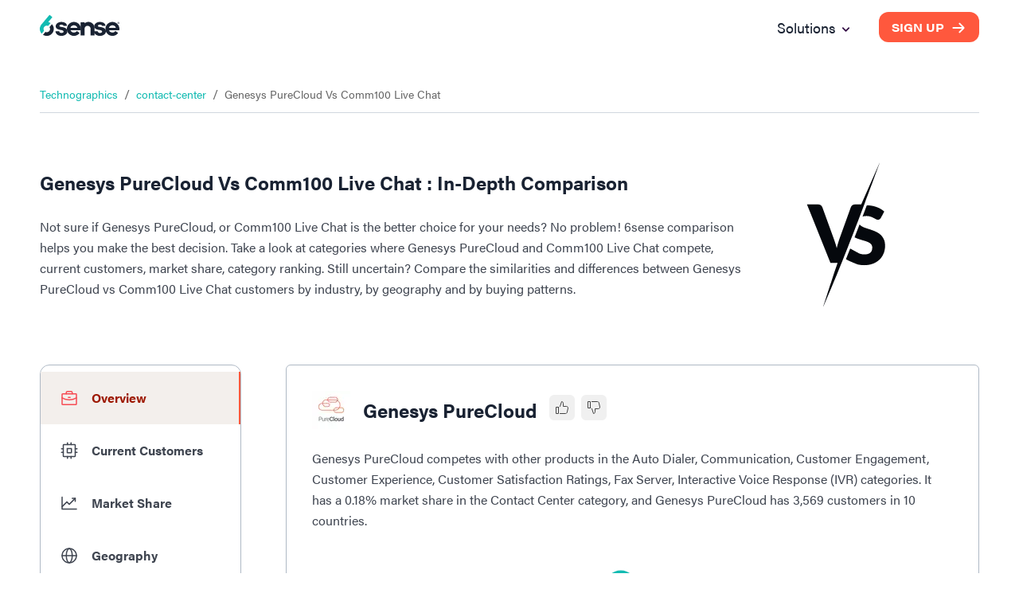

--- FILE ---
content_type: image/svg+xml
request_url: https://d33057b1ujmo0c.cloudfront.net/sales_website/6sense/vs_img_for_tech_vs_page.svg
body_size: 765
content:
<svg width="46" height="46" viewBox="0 0 46 46" fill="none" xmlns="http://www.w3.org/2000/svg">
<ellipse cx="22.7593" cy="23" rx="22.5" ry="22.5" fill="#13BBB2"/>
<path d="M18.6614 30L22.7254 18.928H20.5974L18.7734 24.224C18.2294 25.808 17.7334 27.28 17.4934 28.272H17.4614C17.2214 27.184 16.7734 25.76 16.2454 24.192L14.5014 18.928H12.2774L16.2134 30H18.6614ZM23.3675 26.816C23.6235 28.72 24.9995 30.144 27.7995 30.144C30.6475 30.144 32.1035 28.752 32.1035 26.816C32.1035 25.312 31.4475 24.096 28.2635 23.344C26.4235 22.912 25.8955 22.56 25.8955 21.696C25.8955 20.816 26.5355 20.352 27.6395 20.352C29.1275 20.352 29.5915 21.104 29.7355 21.888H31.8315C31.6715 20.336 30.5355 18.768 27.7035 18.768C25.1275 18.768 23.7675 20.096 23.7675 21.92C23.7675 23.44 24.5675 24.464 27.4315 25.152C29.4475 25.616 29.9755 26.096 29.9755 27.056C29.9755 27.952 29.3835 28.56 27.9595 28.56C26.5675 28.56 25.7355 28 25.4635 26.816H23.3675Z" fill="white"/>
</svg>


--- FILE ---
content_type: application/javascript; charset=UTF-8
request_url: https://6sense.com/_next/static/chunks/8414-02ac8cd012346eac.js
body_size: 4106
content:
"use strict";(self.webpackChunk_N_E=self.webpackChunk_N_E||[]).push([[8414],{9088:function(e,t,n){var o=n(2676),r=n(5651),s=n(8924),a=n(2939),i=n(6407);t.Z=e=>{let t=(null==e?void 0:e.statusCode)==503?{title:"Service Unavailable | 6sense",metaTitle:"Service Unavailable | 6sense",metaDescription:"Service Unavailable | 6sense"}:(null==e?void 0:e.statusCode)==504?{title:"Gateway timeout | 6sense",metaTitle:"Gateway timeout | 6sense",metaDescription:"Gateway timeout | 6sense"}:{title:"Page Not Found | 6sense",metaTitle:"Page Not Found | 6sense",metaDescription:"This page does not exist on 6sense's website. 6sense provides insights on technologies, companies and more."};return(0,o.jsxs)(o.Fragment,{children:[(0,o.jsx)(r.Z,{metaData:t}),(0,o.jsx)(a.Z,{}),(0,o.jsx)(i.Z,{statusCode:e.statusCode}),(0,o.jsx)(s.Z,{})]})}},6407:function(e,t,n){var o=n(2676),r=n(7151),s=n(6692),a=n(2071),i=n(58),c=n(5454),l=n.n(c),u=n(2126),p=n.n(u);t.Z=e=>(0,o.jsxs)(r.Z,{sx:{marginTop:"200px",textAlign:"center"},children:[(0,o.jsx)(s.Z,{sx:{fontSize:"45px",letterSpacing:"0.5px",color:p().PRIMARY_COLOR,lineHeight:"50px",fontWeight:"700"},children:503===e.statusCode?"Service Unavailable":504===e.statusCode?"Gateway Timeout":"You seem to be lost!"}),(0,o.jsx)(s.Z,{sx:{fontSize:p().FONT_SIZE_LARGE,margin:"10px 0 45px 0",letterSpacing:"0.18px",color:p().PRIMARY_COLOR,lineHeight:"22px"},children:503===e.statusCode?"The page is overloaded, Please try again later":504===e.statusCode?"":"All those who wander sometimes need some help too."}),(0,o.jsx)(l(),{src:"https://d33057b1ujmo0c.cloudfront.net/sales_website/icons_v2/404_header_img_new.svg",alt:"error_img",loading:"lazy",width:600,height:180}),(0,o.jsx)(s.Z,{sx:{margin:"30px 0 16px 0",letterSpacing:"0.16px",color:p().PRIMARY_COLOR,lineHeight:"27px"},children:"Try pressing the back button or clicking on this button."}),(0,o.jsxs)(a.Z,{variant:"contained",href:"/",sx:{fontSize:"14px",width:"171px",height:"40px"},children:[(0,o.jsx)(i.Z,{id:"arrow_left_icon",children:(0,o.jsx)(l(),{src:"https://d33057b1ujmo0c.cloudfront.net/sales_website/6sense/right_arrow_white.svg",height:16,width:16,alt:"arrow_icon"})}),(0,o.jsx)(s.Z,{component:"span",id:"button_text",children:"Home"}),(0,o.jsx)(i.Z,{id:"arrow_right_icon",children:(0,o.jsx)(l(),{src:"https://d33057b1ujmo0c.cloudfront.net/sales_website/6sense/right_arrow_white.svg",height:16,width:16,alt:"arrow_icon"})})]})]})},5651:function(e,t,n){var o=n(2676),r=n(8937),s=n.n(r);t.Z=function(e){var t,n,r,a,i,c,l;let u=[],p=[];(null===(t=e.faqs)||void 0===t?void 0:t.length)&&e.faqs.map(e=>{u.push({"@type":"Question",name:e.question,acceptedAnswer:{"@type":"Answer",text:e.answer}})}),(null===(n=e.breadcrumb)||void 0===n?void 0:n.length)&&e.breadcrumb.map((e,t)=>{p.push({"@type":"ListItem",position:t+1,name:e.label,item:e.url})});let d={"@context":"https://schema.org","@type":"WebPage",isAccessibleForFree:!1,url:e.url?e.url:"",hasPart:[{"@type":"WebPageElement",isAccessibleForFree:!1,cssSelector:".paywall"}]};return(0,o.jsxs)(s(),{children:[(0,o.jsx)("meta",{name:"viewport",content:"width=device-width, initial-scale=1.0"}),(0,o.jsx)("title",{children:e.metaData.title},"title"),(0,o.jsx)("meta",{name:"description",content:e.metaData.metaDescription}),(0,o.jsx)("meta",{name:"keywords",content:e.metaData.metaKeywords}),(0,o.jsx)("meta",{property:"og:type",content:"website"},"og_type"),(0,o.jsx)("meta",{property:"og:title",content:e.metaData.title},"og_title"),(0,o.jsx)("meta",{property:"og:description",content:e.metaData.metaDescription},"og_description"),(0,o.jsx)("meta",{property:"og:locale",content:"en_IE"},"og_locale"),(0,o.jsx)("meta",{property:"og:site_name",content:"6sense"},"og_site_name"),(0,o.jsx)("meta",{property:"og:url",content:null!==(i=e.metaData.url)&&void 0!==i?i:e.metaData.url},"og_url"),(0,o.jsx)("meta",{property:"og:image",content:null!==(c=e.metaData.og_img)&&void 0!==c?c:e.metaData.og_img},"og_image"),(0,o.jsx)("meta",{property:"og:image:alt",content:e.metaData.title},"og_image:alt"),(0,o.jsx)("meta",{property:"og:image:width",content:"1200"},"og_image:width"),(0,o.jsx)("meta",{property:"og:image:height",content:"630"},"og_image:height"),(0,o.jsx)("meta",{name:"robots",content:"index,follow"}),(0,o.jsx)("meta",{name:"twitter:card",content:"summary_large_image"},"twitter:card"),(0,o.jsx)("meta",{name:"twitter:site",content:"@6sense_Inc"},"twitter:site"),(0,o.jsx)("meta",{name:"twitter:creator",content:"@6sense_Inc"},"twitter:creator"),(0,o.jsx)("meta",{property:"twitter:title",content:e.metaData.title},"twitter:title"),(0,o.jsx)("meta",{property:"twitter:description",content:e.metaData.metaDescription},"twitter:description"),(0,o.jsx)("link",{rel:"canonical",href:null!==(l=e.metaData.url)&&void 0!==l?l:e.metaData.url}),(0,o.jsx)("link",{rel:"stylesheet",href:"https://use.typekit.net/woz0slo.css"}),(0,o.jsx)("link",{rel:"shortcut icon",href:"https://d33057b1ujmo0c.cloudfront.net/sales_website/6sense/favicon.ico"}),(null===(r=e.faqs)||void 0===r?void 0:r.length)?(0,o.jsx)("script",{type:"application/ld+json",dangerouslySetInnerHTML:{__html:JSON.stringify({"@context":"https://schema.org","@type":"FAQPage",mainEntity:u})}}):"",(null===(a=e.breadcrumb)||void 0===a?void 0:a.length)?(0,o.jsx)("script",{type:"application/ld+json",dangerouslySetInnerHTML:{__html:JSON.stringify({"@context":"https://schema.org","@type":"BreadcrumbList",itemListElement:p})}}):"",e.showDirectorySearchSchema?(0,o.jsx)("script",{type:"application/ld+json",dangerouslySetInnerHTML:{__html:JSON.stringify({"@context":"https://schema.org","@type":"WebSite",url:"https://www.6sense.com/company",potentialAction:{"@type":"SearchAction",target:"https://www.6sense.com/directory/company?searchTerm={search_term_string}","query-input":"required name=search_term_string"}})}}):"",e.isPaywalledContent?(0,o.jsx)("script",{type:"application/ld+json",dangerouslySetInnerHTML:{__html:JSON.stringify(d)}}):"",(0,o.jsx)("script",{type:"application/ld+json",dangerouslySetInnerHTML:{__html:JSON.stringify({"@context":"http://schema.org","@type":"Organization",name:"6sense",image:"https://d33057b1ujmo0c.cloudfront.net/sales_website/6sense/6sense_meta_img.jpg",logo:"https://d33057b1ujmo0c.cloudfront.net/sales_website/6sense/6sense_logo.svg",url:"https://www.6sense.com/",contactPoint:{"@type":"ContactPoint",telephone:"415-212-9225",contactType:"general"},sameAs:["https://www.facebook.com/6senseinc/6senseInc","https://www.linkedin.com/company/6sense?originalSubdomain=in","https://www.facebook.com/6senseinc/"],address:{"@type":"PostalAddress",streetAddress:"450 Mission Street, Suite 201 San Francisco",addressLocality:"CA",postalCode:"94105",addressCountry:"USA"}})}})]})}},3514:function(e,t,n){n.d(t,{_F:function(){return s},bT:function(){return a},s_:function(){return o},vI:function(){return r}});let o="0px 16px 24px rgba(0, 0, 0, 0.06), 0px 2px 6px rgba(0, 0, 0, 0.04), 0px 0px 1px rgba(0, 0, 0, 0.04)",r="slintel123",s="6Ldw6HwlAAAAAAYffUDnEirceRW0S74ifG75aBT3",a="6LdLI30lAAAAAMA3MHYXvjkpI9MFLrJbGga1bflH"},6581:function(e,t,n){var o=n(3514),r=n(4224);let s={API_URL:r.env.NEXT_PUBLIC_GROWTH_FAST_ENDPOINT,NODE_ENV:r.env.NEXT_PUBLIC_NODE_ENV,PASSWORD_PROTECT:"prod1"===r.env.NEXT_PUBLIC_NODE_ENV?r.env.NEXT_PUBLIC_PRIVACY_OPTOUT_PROTECT_PASS:o.vI,RECAPTCHA_SITE_KEY:"prod1"===r.env.NEXT_PUBLIC_NODE_ENV?o.bT:o._F};t.Z=s},1900:function(e,t,n){let o;n.d(t,{Ar:function(){return c},Ds:function(){return O},EX:function(){return a},I8:function(){return g},ID:function(){return l},K8:function(){return i},Ll:function(){return v},NA:function(){return d},OR:function(){return m},Qs:function(){return C},SR:function(){return E},WT:function(){return p},XQ:function(){return D},_u:function(){return M},aV:function(){return S},f8:function(){return h},gZ:function(){return y},jt:function(){return T},kM:function(){return f},pB:function(){return I},pO:function(){return _},qM:function(){return j},qq:function(){return N},zQ:function(){return b},zu:function(){return A}});var r=n(6483),s=n.n(r);n(6581);let a=(e,t)=>{let n=t?s().unix(t).format("MMM DD YYYY"):"Feb 23 2022";if(!e)return n;{let t=s()(new Date(Math.max(...e.map(e=>new Date(s().unix(e.published_on).format("DD MMM YYYY")))))).format("MMM DD YYYY");return t&&new Date(n).getTime()>=new Date(t).getTime()?n:t}},i=(e,t,n)=>"".concat(e.slice(0,t),'\n  <span class="desc-dots" id="desc-dots-').concat(n,'">...</span>\n  <span class="desc-more" id="desc-more-').concat(n,'">\n  ').concat(e.slice(t,e.length),'</span>\n  <span class="desc-btn" id="desc-btn-').concat(n,'">Read more</span>'),c=e=>{e.startsWith("https://")||e.startsWith("http://")?window.open(e,"nofollow","noreferrer"):window.open("//".concat(e),"nofollow","noreferrer")},l=(e,t)=>t&&t.length>e?"".concat(t.substring(0,e),"..."):t,u=e=>{let t=0;for(let n of e)t+=n.doc_count;return t},p=(e,t,n)=>{if(!e)return e;if(!e||!(e.length>0))return Object.keys(e).slice(n,t).reduce((t,n)=>(t[n]=e[n],t),{});for(let t in e)if(e[t]){var o=u(e),r=(e[t].doc_count/o*100).toFixed(2);e[t].percentage=r}return e.filter(e=>""!=e.key).slice(n,t)},d=e=>0===e?"NA":e,m=(e,t)=>(e/t*100).toFixed(2),h=(e,t)=>e?e&&e.length>0?e.filter(e=>void 0!==e.key?"Unknown"!==e.key&&""!==e.key:e).slice(0,t):Object.keys(e).slice(0,t).reduce((t,n)=>(t[n]=e[n],t),{}):e,g=e=>{if(e)return _(e)},_=function(e){let t=e;return(t=(t=t.toLowerCase()).replace(/^\s+|\s+$/g,"").replace(/[_|\s]+/g,"-").replace(/[^a-zA-z\u0400-\u04FF0-9-]+/g,"").replace(/[[\]]/g,"").replace(/[-]+/g,"-").replace(/^-+|-+$/g,"").replace(/[-]+/g,"-"))+""},f=(e,t)=>"schema"===t?e&&e[0]&&e[0]._source?s().unix(e[0]._source.last_detected).format("YYYY-MM-DD"):"":e&&e[0]&&e[0]._source?s().unix(e[0]._source.last_detected).format("MMM DD YYYY"):"",y=e=>e>0?["th","st","nd","rd"][e>3&&e<21||e%10>3?0:e%10]:"",w=/[/\\#,+()$~%.'":*?<>{}]/g,x=/\s+/g,v=(e,t,n,o)=>{let r=["country","state","city","industry"],s={country:"",state:"",city:"",industry:""},a="";n&&n.split("--").forEach(e=>{r.forEach(t=>{if(e.includes("".concat(t,"-"))){let n=e.slice(t.length+1);s[t]=n.match(w)?encodeURIComponent(n):n}})});let i=e=>e&&"string"==typeof e?(e=e.replaceAll("-","~~")).match(w)?encodeURIComponent(e.replace(x,"-")):e.replace(x,"-").toLowerCase():"";return e=i(e),"industry"===t?s.industry=e:"country"===t?(s.country=e,s.state="",s.city=""):"state"===t?(s.state=e,s.country=(null==o?void 0:o.country)?i(o.country):s.country,s.city=""):"city"===t&&(s.city=e,s.country=(null==o?void 0:o.country)?i(o.country):s.country,s.state=(null==o?void 0:o.state)?i(o.state):s.state),Object.keys(s),r.forEach(e=>{s[e]&&(a+="".concat(e,"-").concat(s[e],"--"))}),a.slice(0,-2)},j=(e,t)=>e&&t?"".concat(e," Companies in ").concat(t):e?"".concat(e," Companies"):"Companies in ".concat(t),b=(e,t,n)=>0===e?"NA"===t?"NA":"-":n?null==e?void 0:e.toLocaleString():e,A=e=>{let t=[];return e.forEach((n,o)=>{o<5&&e.forEach((n,r)=>{if(r>o&&r<o+5){let n=e[o]._source.name+" vs "+e[r]._source.name,s="/tech/"+e[o]._source.sub_cat_meta_seo_url+"/"+e[o]._source.tech_cleaned_url+"-vs-"+e[r]._source.tech_cleaned_url;t.push({name:n,url:s})}})}),t},S=(e,t,n,o)=>{var r;let s=["country","state","department"],a={country:"",state:"",department:""},i="";return n&&n.split("--").forEach(e=>{s.forEach(t=>{if(e.includes("".concat(t,"-"))){let n=e.slice(t.length+1);a[t]=n.match(w)?encodeURIComponent(n):n}})}),e=(r=e)&&"string"==typeof r?(r=r.replaceAll("-","~~")).match(w)?encodeURIComponent(r.replace(x,"-")):r.replace(x,"-").toLowerCase():"","country"===t?(a.country=e,a.state="",a.department=""):"state"===t?(a.state=e,a.country="united-states",a.department=""):"department"===t&&(a.department=e,a.country="united-states"),Object.keys(a),s.forEach(e=>{a[e]&&(i+="".concat(e,"-").concat(a[e],"--"))}),i.slice(0,-2)},D=(e,t,n)=>{let o=window.location.pathname.split("/")[2];return o&&o.split("--").forEach(t=>{["country-","department-"].forEach(n=>{if(t.includes(n)){let o=decodeURIComponent(t.slice(n.length));o=(o=(null==o?void 0:o.split("-").map(e=>-1!==["And","or"].indexOf(e)?e:e[0].charAt(0).toUpperCase()+e.slice(1)).join(" "))||void 0).replaceAll("~~","-"),e[n.slice(0,-1)]=o}})}),{...e}},C=e=>e?e.replace(/\w\S*/g,e=>e.charAt(0).toUpperCase()+e.substring(1).toLowerCase()):"",T=(e,t)=>{let n=null;Date.now();let o=r=>{var s;n||(n=r);let a=Math.min((r-n)/1e3,1);e.innerHTML=null===(s=Math.floor(a*(t-0)+0))||void 0===s?void 0:s.toLocaleString(),a<1?window.requestAnimationFrame(o):window.cancelAnimationFrame(window.requestAnimationFrame(o))};window.requestAnimationFrame(o)},E=e=>e?s()(e).format("DD MMM, YYYY"):"NA",I=(e,t)=>Math.ceil(e/t),M=e=>e&&!e.includes("https://")?"https://".concat(e):e,O=(e,t,n)=>{clearTimeout(o),o=setTimeout(()=>{e(n)},t)},N=(e,t,n)=>{let o=!1,r=!1;if(n&&3===n.split(".").length){var s;let t=n.split(".")[1].replace(/-/g,"+").replace(/_/g,"/");r=null===(s=JSON.parse(e.atob(t)).user)||void 0===s?void 0:s.id}if(!r){let n=e.localStorage.getItem("seo_urls_visited");if(n)(null==(n=JSON.parse(n))?void 0:n.includes(t))||(Array.isArray(n)&&(null==n?void 0:n.length)<=1?(n.push(t),e.localStorage.setItem("seo_urls_visited",JSON.stringify(n))):o=!0);else{let n=[t];e.localStorage.setItem("seo_urls_visited",JSON.stringify(n))}}return o}}}]);

--- FILE ---
content_type: text/javascript
request_url: https://www.gstatic.com/charts/geochart/10/mapfiles/world_COUNTRIES.js
body_size: 67040
content:
closure_verification.google_visualization_geochart_world_COUNTRIES={"views": [{"scale": "1", "boundingBox": {"hi": ["165.1534", "186.8392"], "lo": ["-68.0595", "-186.8392"]}, "yoffset": "0", "xoffset": "0", "features": [{"polygons": [{"shell": [["25.1009", "51.6046"], ["23.5773", "52.5811"], ["23.2445", "55.1432"], ["26.4897", "56.3558"], ["27.0262", "56.0888"], ["24.7990", "53.8824"], ["25.1056", "51.6028"]], "holes": []}], "id": "AE", "type": "3"}, {"polygons": [{"shell": [["32.5421", "61.7839"], ["31.3134", "60.8786"], ["30.7695", "62.4558"], ["31.3064", "66.2540"], ["32.8741", "66.7202"], ["33.7186", "69.3304"], ["35.0267", "69.5071"], ["35.3989", "70.3266"], ["36.2248", "69.8975"], ["36.2668", "71.0763"], ["39.2184", "71.6360"], ["40.2902", "74.8297"], ["40.4597", "73.3061"], ["39.4675", "71.6740"], ["41.7623", "70.9888"], ["39.9965", "69.2648"], ["40.5615", "65.7660"], ["37.7290", "62.7478"], ["38.1539", "61.2733"], ["36.2870", "60.4784"], ["33.2086", "60.8569"], ["32.5486", "61.7852"]], "holes": []}], "id": "AF", "type": "3"}, {"polygons": [{"shell": [["46.2418", "20.5784"], ["47.2623", "19.7328"], ["46.6070", "19.2940"], ["44.2727", "19.3026"], ["43.2547", "20.1851"], ["44.5400", "21.0685"], ["46.2361", "20.5788"]], "holes": []}], "id": "AL", "type": "3"}, {"polygons": [{"shell": [["45.1332", "45.1299"], ["45.1988", "43.4713"], ["43.8676", "43.6484"], ["42.2418", "46.5337"], ["45.1361", "45.1242"]], "holes": []}], "id": "AM", "type": "3"}, {"polygons": [{"shell": [["-5.3368", "12.1685"], ["-5.7434", "12.5351"], ["-4.4137", "12.9030"], ["-5.3294", "12.1665"]], "holes": []}, {"shell": [["-7.4125", "17.1146"], ["-5.8888", "16.5117"], ["-6.1314", "12.2714"], ["-11.0768", "13.8651"], ["-13.5370", "12.5341"], ["-17.5188", "11.7575"], ["-18.3475", "20.8185"], ["-17.9247", "23.4282"], ["-16.4181", "21.9997"], ["-13.1178", "21.9999"], ["-13.1033", "24.0403"], ["-10.9578", "23.9957"], ["-11.3058", "22.2613"], ["-7.3036", "21.7806"], ["-7.0169", "19.5438"], ["-8.0261", "19.3744"], ["-8.1559", "17.6113"], ["-7.4384", "17.1084"]], "holes": []}], "id": "AO", "type": "3"}, {"polygons": [{"shell": [["-65.6909", "-64.3427"], ["-65.6588", "-63.8070"], ["-65.6939", "-64.3386"]], "holes": []}, {"shell": [["-63.8125", "-68.6088"], ["-65.9515", "-68.6106"], ["-65.9701", "-65.3028"], ["-64.0980", "-67.7399"], ["-62.1755", "-68.6048"], ["-63.7848", "-68.6080"]], "holes": []}, {"shell": [["-45.0499", "-71.8567"], ["-49.5976", "-71.8437"], ["-49.8272", "-71.1102"], ["-50.1719", "-72.0697"], ["-50.9147", "-71.2969"], ["-52.9144", "-71.6459"], ["-58.1511", "-73.5125"], ["-59.1955", "-73.2000"], ["-58.9334", "-72.2775"], ["-61.0789", "-71.9316"], ["-61.7394", "-68.4399"], ["-60.5938", "-69.2252"], ["-58.7902", "-69.0773"], ["-54.7356", "-65.7670"], ["-53.6802", "-65.7468"], ["-52.0093", "-67.6188"], ["-50.4068", "-65.5222"], ["-48.6073", "-65.3281"], ["-47.6873", "-64.3145"], ["-47.2537", "-64.9864"], ["-47.1845", "-63.5871"], ["-46.4596", "-63.7649"], ["-46.4944", "-65.0190"], ["-44.8221", "-65.1215"], ["-44.8647", "-62.3191"], ["-42.0948", "-62.4029"], ["-42.3924", "-60.8521"], ["-41.2769", "-57.5516"], ["-39.5278", "-56.6708"], ["-37.7848", "-57.1924"], ["-36.7132", "-58.5511"], ["-32.0698", "-57.8776"], ["-28.2242", "-53.7986"], ["-26.5250", "-53.8906"], ["-26.4899", "-54.5944"], ["-28.5588", "-55.7326"], ["-28.3971", "-58.5965"], ["-25.9267", "-57.8678"], ["-24.5283", "-60.9819"], ["-22.5662", "-62.8081"], ["-22.5644", "-63.9353"], ["-23.5012", "-64.3206"], ["-22.6546", "-64.9837"], ["-22.8168", "-66.7393"], ["-24.7717", "-67.3375"], ["-25.5551", "-68.5674"], ["-27.9654", "-68.2721"], ["-29.6158", "-69.6411"], ["-32.8241", "-70.5108"], ["-36.4615", "-69.8154"], ["-39.6763", "-71.1702"], ["-41.8605", "-70.8317"], ["-45.0241", "-71.8767"]], "holes": []}], "id": "AR", "type": "3"}, {"polygons": [{"shell": [["54.2799", "12.8219"], ["53.7744", "9.5331"], ["52.4718", "14.5616"], ["52.8829", "16.0347"], ["54.3991", "16.4496"], ["54.4285", "17.0908"], ["55.9041", "16.9218"], ["56.0238", "13.8424"], ["54.2752", "12.8042"]], "holes": []}], "id": "AT", "type": "3"}, {"polygons": [{"shell": [["-26.4434", "152.9487"], ["-25.5020", "153.2694"], ["-26.4430", "152.9508"]], "holes": []}, {"shell": [["-24.2433", "150.7135"], ["-23.0486", "150.7510"], ["-23.1984", "149.6308"], ["-20.6777", "148.7691"], ["-19.2172", "146.2616"], ["-15.1275", "145.3521"], ["-14.5375", "143.7729"], ["-10.7565", "142.5364"], ["-12.6587", "141.5926"], ["-15.4137", "141.7487"], ["-18.0144", "140.1160"], ["-14.9552", "134.9693"], ["-13.1187", "136.6594"], ["-11.9637", "136.5631"], ["-12.5953", "136.0172"], ["-11.1955", "131.9723"], ["-12.2545", "132.7747"], ["-12.5014", "130.5805"], ["-14.4860", "129.3624"], ["-15.4110", "129.5872"], ["-14.9319", "128.5210"], ["-15.8488", "127.8698"], ["-14.9015", "128.2336"], ["-14.0849", "127.4244"], ["-14.0610", "126.0091"], ["-14.9107", "125.1376"], ["-15.3475", "125.5086"], ["-15.3389", "124.8355"], ["-15.8037", "125.2936"], ["-15.7392", "124.4138"], ["-16.6275", "124.9393"], ["-16.3997", "123.5543"], ["-17.9164", "123.5656"], ["-16.6246", "122.9217"], ["-19.9505", "121.0847"], ["-20.9841", "116.8159"], ["-23.0957", "114.3655"], ["-22.4301", "113.9966"], ["-25.2130", "113.3907"], ["-27.2911", "114.2282"], ["-26.4042", "113.5007"], ["-27.6069", "113.8345"], ["-27.1059", "113.1473"], ["-33.6085", "115.7438"], ["-36.5036", "115.0271"], ["-37.5623", "117.9483"], ["-36.1519", "119.8460"], ["-36.1246", "123.5270"], ["-34.1310", "126.0324"], ["-33.1814", "131.1501"], ["-34.3921", "134.1895"], ["-37.4177", "135.9590"], ["-34.3092", "137.7478"], ["-35.6606", "137.9714"], ["-37.7499", "136.8472"], ["-37.5453", "137.7563"], ["-36.3562", "138.0892"], ["-38.1745", "138.0914"], ["-38.5980", "139.5230"], ["-38.0959", "138.8912"], ["-41.1800", "140.5756"], ["-42.2349", "143.5132"], ["-40.9023", "144.9438"], ["-41.5242", "144.6522"], ["-41.4191", "145.4542"], ["-42.5875", "146.4250"], ["-42.0254", "146.2136"], ["-40.9439", "147.6510"], ["-40.5104", "149.9798"], ["-38.2594", "150.0994"], ["-35.9608", "151.3073"], ["-35.5422", "150.8750"], ["-34.3422", "152.5356"], ["-32.6962", "153.0728"], ["-29.9165", "153.6392"], ["-26.8715", "153.2000"], ["-24.2429", "150.7090"]], "holes": []}, {"shell": [["-65.7255", "158.7810"], ["-65.2410", "158.9372"], ["-65.7226", "158.7797"]], "holes": []}, {"shell": [["-43.8075", "143.8601"], ["-43.1666", "143.9488"], ["-43.8030", "143.8610"]], "holes": []}, {"shell": [["-26.4637", "112.9266"], ["-27.1149", "113.2189"], ["-26.4354", "112.9263"]], "holes": []}, {"shell": [["-44.2224", "147.9860"], ["-44.2804", "148.4834"], ["-44.2153", "147.9892"]], "holes": []}, {"shell": [["-16.8899", "139.1582"], ["-16.7186", "139.7016"], ["-16.8720", "139.1505"]], "holes": []}, {"shell": [["-44.0083", "148.1879"], ["-43.3837", "147.8501"], ["-44.0189", "148.1903"]], "holes": []}, {"shell": [["-48.2769", "147.1690"], ["-47.8083", "147.3610"], ["-48.2729", "147.1729"]], "holes": []}, {"shell": [["-11.8894", "130.0263"], ["-11.8520", "130.6451"], ["-11.8661", "130.0200"]], "holes": []}, {"shell": [["-38.1094", "137.6280"], ["-38.5098", "136.5400"], ["-38.4390", "138.1329"], ["-38.1297", "137.6280"]], "holes": []}, {"shell": [["-13.8168", "136.7301"], ["-14.3933", "136.3258"], ["-14.4576", "136.9494"], ["-13.8269", "136.7267"]], "holes": []}, {"shell": [["-11.6178", "130.8287"], ["-11.2364", "130.3748"], ["-12.0343", "130.9612"], ["-11.5350", "131.5434"], ["-11.6112", "130.8272"]], "holes": []}, {"shell": [["-48.4846", "146.0296"], ["-48.5947", "146.8687"], ["-47.3832", "147.1572"], ["-46.7391", "148.3113"], ["-44.7262", "148.0760"], ["-45.1022", "146.7858"], ["-45.5731", "147.1181"], ["-44.6011", "144.6796"], ["-48.4711", "146.0345"]], "holes": []}], "id": "AU", "type": "3"}, {"polygons": [{"shell": [["76.2834", "19.8193"], ["75.4168", "20.1850"], ["76.2926", "19.8171"]], "holes": []}], "id": "AX", "type": "3"}, {"polygons": [{"shell": [["43.1316", "44.9201"], ["42.2028", "46.1377"], ["43.1687", "45.7839"], ["43.1503", "44.9201"]], "holes": []}, {"shell": [["43.8184", "45.8961"], ["42.2519", "46.5472"], ["43.3159", "47.9908"], ["41.6431", "48.6781"], ["43.9379", "49.4711"], ["44.0333", "50.3701"], ["46.2073", "48.5338"], ["45.2772", "47.7532"], ["46.2350", "46.4181"], ["45.1018", "46.6239"], ["45.4269", "45.0041"], ["43.8307", "45.8948"]], "holes": []}], "id": "AZ", "type": "3"}, {"polygons": [{"shell": [["50.5156", "16.3156"], ["50.7933", "15.7901"], ["49.3740", "16.2334"], ["47.1488", "18.5703"], ["48.5072", "19.5144"], ["50.3466", "19.3659"], ["50.5232", "16.3283"]], "holes": []}], "id": "BA", "type": "3"}, {"polygons": [{"shell": [["22.4008", "91.9198"], ["21.2124", "92.3351"], ["24.4001", "92.2899"], ["23.5668", "91.6204"], ["24.4232", "91.1513"], ["25.7632", "92.4864"], ["26.1453", "89.8576"], ["27.1960", "89.6753"], ["27.6431", "88.3946"], ["26.7212", "88.1147"], ["26.1634", "89.0113"], ["25.4898", "88.0283"], ["25.0530", "88.7252"], ["22.3571", "89.1079"], ["23.2967", "90.0059"], ["22.3471", "90.1072"], ["22.9151", "90.6132"], ["24.7343", "89.1219"], ["24.4292", "90.7578"], ["23.5217", "90.7332"], ["23.0695", "92.1439"], ["22.4071", "91.9169"]], "holes": []}], "id": "BD", "type": "3"}, {"polygons": [{"shell": [["58.1474", "4.1371"], ["57.2518", "5.8746"], ["58.4179", "6.4039"], ["59.7227", "5.8500"], ["60.2877", "4.7819"], ["59.6277", "2.5469"], ["58.1633", "4.1557"]], "holes": []}], "id": "BE", "type": "3"}, {"polygons": [{"shell": [["10.3621", "-5.3510"], ["9.4436", "-2.7632"], ["11.0724", "-2.8343"], ["11.0992", "1.1102"], ["11.7561", "2.3057"], ["12.5745", "2.2610"], ["15.2576", "-0.7192"], ["13.2577", "-4.3511"], ["11.9169", "-5.4093"], ["10.3629", "-5.3547"]], "holes": []}], "id": "BF", "type": "3"}, {"polygons": [{"shell": [["49.1691", "26.3988"], ["48.5804", "25.3880"], ["49.3842", "22.6603"], ["45.4858", "22.9487"], ["45.4400", "25.9056"], ["46.3374", "26.6283"], ["46.3486", "28.0436"], ["47.0121", "27.4551"], ["48.7326", "28.5838"], ["49.1643", "26.4121"]], "holes": []}], "id": "BG", "type": "3"}, {"polygons": [{"shell": [["-4.2576", "29.3838"], ["-3.2559", "30.8369"], ["-2.3220", "30.4505"], ["-2.6038", "29.0548"], ["-4.2146", "29.3821"]], "holes": []}], "id": "BI", "type": "3"}, {"polygons": [{"shell": [["6.7343", "1.5914"], ["6.3899", "2.7094"], ["9.1033", "2.7809"], ["10.6608", "3.8510"], ["12.5158", "2.8058"], ["10.7814", "0.8018"], ["6.7410", "1.5925"]], "holes": []}], "id": "BJ", "type": "3"}, {"polygons": [{"shell": [["4.7663", "114.5813"], ["4.5938", "114.0715"], ["4.0064", "114.6137"], ["5.0492", "115.1168"], ["4.7749", "114.5891"]], "holes": []}], "id": "BN", "type": "3"}, {"polygons": [{"shell": [["-13.2677", "-68.9533"], ["-15.8180", "-69.4139"], ["-16.5635", "-68.8142"], ["-17.5502", "-69.6408"], ["-19.7897", "-68.4073"], ["-23.4590", "-67.8724"], ["-22.3257", "-66.2216"], ["-23.5012", "-64.3206"], ["-22.5644", "-63.9353"], ["-22.8336", "-62.6491"], ["-20.0236", "-61.7347"], ["-19.7257", "-59.1198"], ["-20.4034", "-57.8736"], ["-18.5437", "-57.4581"], ["-16.4929", "-58.3093"], ["-16.4876", "-60.1730"], ["-13.9364", "-60.4677"], ["-12.0881", "-64.9930"], ["-9.7445", "-65.3773"], ["-11.0241", "-69.5664"], ["-13.2489", "-68.9501"]], "holes": []}], "id": "BO", "type": "3"}, {"polygons": [{"shell": [["-0.0359", "-50.0115"], ["0.3487", "-49.6294"], ["-0.0279", "-50.0099"]], "holes": []}, {"shell": [["-10.7729", "-70.6215"], ["-11.2017", "-68.6756"], ["-9.7318", "-65.4028"], ["-12.0881", "-64.9930"], ["-13.9364", "-60.4677"], ["-16.4876", "-60.1730"], ["-16.4929", "-58.3093"], ["-18.5437", "-57.4581"], ["-22.6527", "-57.9890"], ["-22.8652", "-55.8540"], ["-24.6920", "-55.4126"], ["-24.8159", "-54.2820"], ["-26.4899", "-54.5944"], ["-27.2363", "-53.5918"], ["-28.2242", "-53.7986"], ["-31.6918", "-57.6124"], ["-33.9292", "-53.7141"], ["-34.6901", "-53.0739"], ["-35.8911", "-53.3683"], ["-31.4808", "-51.2945"], ["-32.0186", "-50.5692"], ["-34.0281", "-52.0710"], ["-29.7932", "-48.7608"], ["-26.2465", "-48.7389"], ["-23.5841", "-44.4070"], ["-23.6416", "-42.0180"], ["-22.5764", "-40.9901"], ["-17.9791", "-39.1353"], ["-12.9439", "-38.8037"], ["-9.2771", "-35.3319"], ["-7.1777", "-34.7901"], ["-5.1686", "-35.4815"], ["-4.9492", "-37.1498"], ["-2.8540", "-39.9630"], ["-2.3299", "-43.3779"], ["-3.3143", "-44.7790"], ["-1.4260", "-44.8624"], ["-0.5399", "-47.7024"], ["-2.1593", "-49.3826"], ["-1.9349", "-50.4012"], ["-1.4523", "-48.8373"], ["-0.3031", "-48.3634"], ["-0.4928", "-51.3960"], ["1.4192", "-49.8803"], ["4.4009", "-51.5446"], ["2.1901", "-52.9053"], ["2.5328", "-55.9482"], ["1.8447", "-55.9569"], ["1.1752", "-58.8041"], ["1.8611", "-59.7539"], ["5.0797", "-59.9694"], ["5.2267", "-60.6899"], ["3.6255", "-62.9732"], ["4.2694", "-64.8031"], ["2.1938", "-63.3835"], ["0.6826", "-65.4889"], ["1.1702", "-67.0967"], ["2.2323", "-67.3814"], ["1.7152", "-69.8552"], ["0.6428", "-69.1119"], ["0.5530", "-70.0374"], ["-1.3338", "-69.3683"], ["-4.2164", "-69.9292"], ["-5.1432", "-72.8956"], ["-7.5590", "-73.9855"], ["-10.0535", "-72.1647"], ["-9.4758", "-70.4969"], ["-10.7593", "-70.6203"]], "holes": []}], "id": "BR", "type": "3"}, {"polygons": [{"shell": [["25.7568", "-77.9343"], ["25.0366", "-78.0403"], ["25.7674", "-77.9452"]], "holes": []}, {"shell": [["26.3964", "-76.7084"], ["25.4226", "-76.1473"], ["26.3913", "-76.7047"]], "holes": []}, {"shell": [["24.9563", "-75.4140"], ["25.4798", "-75.7612"], ["24.9576", "-75.4124"]], "holes": []}, {"shell": [["27.7163", "-78.9959"], ["27.6851", "-77.8689"], ["27.7188", "-78.9931"]], "holes": []}, {"shell": [["27.2342", "-77.1323"], ["27.9680", "-77.5859"], ["27.2123", "-77.1543"]], "holes": []}, {"shell": [["21.6759", "-73.5176"], ["21.8437", "-73.0102"], ["21.6785", "-73.5171"]], "holes": []}, {"shell": [["23.1019", "-73.8924"], ["22.7391", "-74.2918"], ["23.1023", "-73.8916"]], "holes": []}, {"shell": [["23.8080", "-75.0914"], ["24.3911", "-75.3290"], ["23.8102", "-75.0909"]], "holes": []}], "id": "BS", "type": "3"}, {"polygons": [{"shell": [["29.2507", "90.5070"], ["29.3632", "89.6007"], ["28.0088", "88.8723"], ["27.9089", "92.0905"], ["29.1316", "91.6571"], ["29.2591", "90.5363"]], "holes": []}], "id": "BT", "type": "3"}, {"polygons": [{"shell": [["-23.9457", "20.0000"], ["-27.8322", "20.6320"], ["-27.9101", "21.6615"], ["-26.1574", "23.0119"], ["-26.6494", "25.4208"], ["-24.3440", "27.0100"], ["-22.7736", "29.3608"], ["-22.1020", "28.0162"], ["-18.0733", "25.1629"], ["-18.8344", "23.6129"], ["-18.3010", "23.2966"], ["-18.6381", "20.9988"], ["-22.5656", "21.0017"], ["-22.8325", "20.0000"]], "holes": []}], "id": "BW", "type": "3"}, {"polygons": [{"shell": [["60.4699", "27.4673"], ["59.8887", "30.5639"], ["61.2061", "30.9414"], ["61.2770", "31.8050"], ["63.0652", "31.4180"], ["63.4825", "32.7708"], ["65.7983", "30.7600"], ["67.2162", "30.9399"], ["68.1956", "28.1513"], ["67.3579", "26.6460"], ["64.6979", "25.7919"], ["64.3538", "23.5060"], ["62.1873", "23.9180"], ["61.5470", "23.1769"], ["60.2739", "23.6308"], ["61.0458", "25.1799"], ["60.4756", "27.4575"]], "holes": []}], "id": "BY", "type": "3"}, {"polygons": [{"shell": [["16.1096", "-89.0629"], ["17.0477", "-88.2429"], ["18.8187", "-88.3180"], ["18.2456", "-89.1454"], ["16.1051", "-89.0624"]], "holes": []}], "id": "BZ", "type": "3"}, {"polygons": [{"shell": [["82.9491", "-71.2624"], ["82.7279", "-72.1196"], ["81.8613", "-71.3995"], ["79.3121", "-65.9521"], ["83.4255", "-68.9814"], ["82.5756", "-67.6759"], ["83.4773", "-67.8969"], ["81.7540", "-66.5365"], ["82.6584", "-66.5234"], ["80.8024", "-65.2010"], ["81.8102", "-65.2721"], ["81.5290", "-64.6021"], ["83.5230", "-65.2970"], ["82.2853", "-64.5190"], ["83.9408", "-64.6093"], ["84.6729", "-65.6872"], ["85.0894", "-65.0724"], ["85.0627", "-65.7177"], ["86.0587", "-65.9224"], ["85.3904", "-66.3139"], ["86.3987", "-66.6700"], ["85.6426", "-66.7289"], ["87.9230", "-67.3349"], ["87.3464", "-68.1188"], ["88.9022", "-68.3630"], ["88.7742", "-67.1351"], ["89.9869", "-67.9781"], ["89.8194", "-67.1182"], ["90.2989", "-67.9350"], ["90.2040", "-66.7246"], ["88.9786", "-65.9831"], ["89.6755", "-65.4694"], ["88.5780", "-65.8783"], ["89.5909", "-64.3432"], ["88.0827", "-65.5000"], ["86.0406", "-63.5444"], ["88.5428", "-63.5259"], ["87.6919", "-62.6603"], ["88.5852", "-62.3849"], ["88.9917", "-63.0485"], ["88.7389", "-61.9309"], ["89.5477", "-62.8881"], ["89.5292", "-61.5336"], ["90.2758", "-62.1860"], ["90.4092", "-61.2865"], ["91.3670", "-62.0229"], ["90.2945", "-62.9094"], ["91.1417", "-62.8383"], ["90.7684", "-63.8341"], ["92.0837", "-63.1192"], ["90.9733", "-63.8086"], ["91.8359", "-63.5067"], ["91.2470", "-64.6971"], ["91.9143", "-63.9522"], ["92.1734", "-64.7856"], ["92.1145", "-63.9448"], ["93.3453", "-64.5050"], ["92.8366", "-65.1903"], ["93.8064", "-64.7148"], ["93.6319", "-65.4130"], ["92.7545", "-65.3355"], ["93.7824", "-65.7842"], ["92.7697", "-66.0268"], ["93.9304", "-65.9233"], ["93.2327", "-66.3663"], ["94.1855", "-66.2934"], ["93.6739", "-66.7319"], ["94.5093", "-66.7688"], ["94.3017", "-67.5850"], ["94.7353", "-66.9995"], ["94.5705", "-67.8696"], ["95.0488", "-66.6568"], ["94.9275", "-67.9498"], ["95.4910", "-68.9017"], ["95.6982", "-68.0481"], ["96.0457", "-69.3846"], ["95.9791", "-67.7584"], ["96.2968", "-68.5075"], ["96.6365", "-67.6983"], ["97.0032", "-68.1866"], ["96.5135", "-69.0047"], ["97.2248", "-68.9750"], ["97.1979", "-68.0698"], ["97.5790", "-69.0306"], ["97.0258", "-66.7053"], ["97.8886", "-67.2115"], ["98.0989", "-70.0497"], ["98.6386", "-67.1311"], ["99.7311", "-67.4400"], ["100.3697", "-68.1494"], ["98.3311", "-70.0084"], ["100.0313", "-68.6680"], ["98.9692", "-70.4834"], ["99.5159", "-70.1769"], ["101.0049", "-68.2737"], ["101.7910", "-69.4378"], ["100.7807", "-70.6136"], ["102.0658", "-69.8744"], ["101.3062", "-70.9969"], ["99.5045", "-71.5394"], ["101.0556", "-71.1634"], ["100.6694", "-71.9722"], ["102.6258", "-70.6037"], ["101.2961", "-72.6143"], ["103.2771", "-71.1415"], ["104.4910", "-72.5387"], ["102.3399", "-73.3511"], ["103.5175", "-73.3229"], ["102.5778", "-73.8599"], ["104.2222", "-73.5806"], ["103.0501", "-74.2058"], ["103.6873", "-74.3049"], ["104.8644", "-73.5894"], ["104.0753", "-74.1064"], ["104.4887", "-74.5148"], ["102.9864", "-75.0439"], ["104.4940", "-74.6079"], ["104.0160", "-75.3831"], ["104.6010", "-75.3497"], ["105.4440", "-74.1062"], ["105.9859", "-75.0286"], ["104.6263", "-76.0956"], ["107.1979", "-75.1646"], ["108.0941", "-77.5868"], ["107.2256", "-78.5509"], ["106.3067", "-77.6042"], ["106.3438", "-78.8795"], ["104.7695", "-77.7317"], ["106.1625", "-78.8485"], ["105.1718", "-78.5017"], ["105.4697", "-79.1841"], ["106.4805", "-78.9368"], ["107.2401", "-79.7864"], ["105.2330", "-80.9493"], ["108.0250", "-80.2284"], ["111.4751", "-81.6046"], ["110.9893", "-83.6438"], ["110.2417", "-83.6473"], ["110.3157", "-84.6362"], ["109.6948", "-84.3153"], ["110.0074", "-85.1225"], ["109.1185", "-84.0998"], ["109.3901", "-85.4241"], ["108.4866", "-84.4998"], ["108.8137", "-85.5674"], ["107.7247", "-85.7050"], ["105.3886", "-84.1824"], ["106.4607", "-85.2230"], ["105.6322", "-86.0390"], ["104.4634", "-84.4438"], ["102.2483", "-84.7633"], ["103.0571", "-84.9560"], ["102.4241", "-86.8011"], ["103.2994", "-84.8252"], ["105.6258", "-86.3963"], ["107.9230", "-86.7405"], ["111.5031", "-84.8268"], ["111.6145", "-87.3679"], ["109.5632", "-89.1482"], ["105.3809", "-90.1107"], ["103.4740", "-89.7952"], ["102.4410", "-86.9823"], ["102.7401", "-89.5288"], ["101.8388", "-89.3239"], ["100.1876", "-87.9275"], ["101.0078", "-86.3722"], ["99.4872", "-85.8375"], ["99.0802", "-81.7529"], ["100.3769", "-83.0245"], ["98.6310", "-80.9283"], ["99.8465", "-81.7334"], ["99.1203", "-78.8100"], ["100.3862", "-78.9398"], ["100.5319", "-79.6045"], ["101.5011", "-78.9221"], ["100.8410", "-79.0621"], ["100.0367", "-77.6729"], ["98.7158", "-77.6358"], ["99.4394", "-76.9699"], ["98.4038", "-77.1956"], ["98.4878", "-76.1846"], ["98.1077", "-76.6544"], ["97.2605", "-75.6019"], ["96.6495", "-76.6198"], ["95.7228", "-76.6335"], ["96.6537", "-75.4815"], ["95.2412", "-74.2349"], ["95.6506", "-73.6614"], ["94.9606", "-73.9636"], ["94.8630", "-73.2075"], ["91.9202", "-72.1613"], ["89.1129", "-74.4618"], ["87.3861", "-73.4697"], ["87.4268", "-77.4187"], ["85.3009", "-78.1944"], ["84.4209", "-76.6614"], ["84.8326", "-75.6958"], ["85.4219", "-75.8689"], ["84.8645", "-74.5117"], ["86.0708", "-74.5862"], ["84.7417", "-74.1202"], ["85.5163", "-73.2873"], ["83.6284", "-72.6365"], ["82.9513", "-71.2622"]], "holes": []}, {"shell": [["51.8795", "-61.1310"], ["53.4422", "-60.4139"], ["51.5084", "-61.4583"], ["51.8628", "-59.7844"], ["52.4146", "-60.2941"], ["51.4825", "-60.7397"], ["51.8799", "-61.1318"]], "holes": []}, {"shell": [["97.2678", "-113.9297"], ["95.0935", "-113.1988"], ["95.8416", "-109.0150"], ["96.5877", "-107.4010"], ["97.9872", "-106.5946"], ["97.0803", "-106.3981"], ["96.8181", "-104.8958"], ["96.2984", "-105.1320"], ["96.6299", "-101.7834"], ["98.0709", "-102.3021"], ["96.8942", "-103.1831"], ["98.6194", "-103.5261"], ["98.1627", "-102.5317"], ["99.3326", "-102.0488"], ["98.5030", "-100.9459"], ["100.0347", "-100.9966"], ["101.1903", "-103.5370"], ["102.6219", "-104.5584"], ["108.1528", "-105.3148"], ["109.9380", "-106.7436"], ["110.1119", "-108.0253"], ["109.5012", "-108.2370"], ["105.2982", "-107.2768"], ["104.3095", "-107.8265"], ["107.6293", "-108.6569"], ["108.8188", "-109.8966"], ["108.7835", "-110.7228"], ["107.1725", "-109.7614"], ["107.4777", "-110.6803"], ["106.5129", "-111.5922"], ["107.9808", "-111.1922"], ["108.9254", "-112.9109"], ["107.7917", "-113.4179"], ["107.4463", "-114.5745"], ["108.3194", "-113.9336"], ["110.2129", "-114.5044"], ["107.2819", "-118.4768"], ["106.3743", "-118.0863"], ["105.3299", "-119.0472"], ["104.2650", "-118.9080"], ["104.5589", "-117.6894"], ["103.9027", "-118.3116"], ["103.5921", "-117.8171"], ["104.0985", "-115.0463"], ["102.5727", "-118.3317"], ["101.3182", "-117.6865"], ["101.5649", "-113.8513"], ["100.4546", "-111.4736"], ["99.5595", "-117.3714"], ["97.7264", "-116.4992"], ["97.2677", "-113.9293"]], "holes": []}, {"shell": [["96.0710", "-100.2190"], ["96.7089", "-100.5066"], ["96.0676", "-100.2320"]], "holes": []}, {"shell": [["96.4542", "-98.9461"], ["95.0660", "-96.5425"], ["96.1888", "-95.1489"], ["99.1555", "-97.9482"], ["97.8110", "-97.9663"], ["98.2520", "-98.5297"], ["97.4335", "-98.3506"], ["96.8231", "-99.5127"], ["96.4566", "-98.9520"]], "holes": []}, {"shell": [["73.0088", "-66.4612"], ["71.4171", "-67.7155"], ["72.6803", "-68.0122"], ["71.0585", "-69.4089"], ["72.6130", "-68.1886"], ["73.3293", "-68.7754"], ["72.8213", "-70.4120"], ["73.6031", "-69.0954"], ["75.3842", "-69.7161"], ["75.5989", "-70.9979"], ["75.6014", "-69.6233"], ["77.6225", "-69.4993"], ["77.0736", "-69.9030"], ["77.8046", "-71.6219"], ["78.7662", "-71.5514"], ["78.6673", "-72.2659"], ["80.6186", "-73.6932"], ["79.8013", "-74.5357"], ["80.8355", "-77.4345"], ["80.3613", "-78.1022"], ["78.5914", "-77.4919"], ["77.0472", "-78.2328"], ["77.1640", "-77.5228"], ["75.4409", "-77.2528"], ["72.8616", "-78.6092"], ["71.6163", "-76.9988"], ["68.6730", "-76.5249"], ["66.5973", "-77.7693"], ["65.4928", "-79.7641"], ["61.6772", "-78.4651"], ["59.7446", "-78.8687"], ["60.5523", "-79.3154"], ["59.7466", "-79.7985"], ["60.0072", "-80.4190"], ["62.6425", "-82.3050"], ["66.4081", "-82.3509"], ["66.5793", "-85.1151"], ["70.1364", "-90.6237"], ["69.5734", "-92.7354"], ["73.0882", "-93.2281"], ["73.6002", "-95.0288"], ["76.3775", "-94.6944"], ["78.1871", "-93.8085"], ["78.3235", "-94.3340"], ["79.0239", "-93.2715"], ["79.5153", "-93.8694"], ["79.3526", "-93.2955"], ["80.3024", "-93.0718"], ["79.9391", "-92.5525"], ["80.6323", "-92.7404"], ["80.3645", "-92.1426"], ["81.4068", "-92.4067"], ["82.1111", "-90.6458"], ["83.3497", "-91.7461"], ["82.8983", "-92.4810"], ["83.4219", "-92.2473"], ["83.9199", "-94.0867"], ["82.7533", "-90.6702"], ["84.4708", "-89.9874"], ["83.8896", "-89.1575"], ["84.3161", "-88.1072"], ["86.8797", "-87.0052"], ["87.0867", "-89.0395"], ["88.6254", "-91.4777"], ["88.7101", "-89.8183"], ["87.0769", "-87.3362"], ["89.1255", "-85.8516"], ["90.0719", "-86.7416"], ["90.2234", "-85.4175"], ["89.3863", "-85.2202"], ["89.1388", "-83.7202"], ["91.0704", "-84.5584"], ["91.0173", "-85.1723"], ["91.1656", "-84.3348"], ["90.4876", "-84.1366"], ["91.0319", "-83.8977"], ["89.5803", "-83.4258"], ["91.2412", "-81.4555"], ["92.4317", "-81.1855"], ["95.0475", "-82.6307"], ["95.5680", "-81.2343"], ["96.2623", "-82.0256"], ["96.8271", "-81.2275"], ["98.0962", "-83.2461"], ["97.9710", "-82.4344"], ["98.5724", "-82.5394"], ["99.0365", "-85.5394"], ["95.8343", "-84.6944"], ["95.8646", "-85.6056"], ["92.0924", "-86.5075"], ["91.5285", "-87.4866"], ["93.8082", "-88.3800"], ["94.7598", "-87.7707"], ["96.3787", "-88.2200"], ["97.2731", "-89.3323"], ["94.4802", "-90.2221"], ["97.5979", "-91.4298"], ["97.8890", "-90.3495"], ["98.5322", "-92.9954"], ["99.5088", "-91.9306"], ["99.7014", "-92.5812"], ["100.2826", "-92.2783"], ["99.9997", "-91.5072"], ["105.5807", "-94.4809"], ["104.3534", "-95.8868"], ["104.0775", "-95.1749"], ["103.3106", "-96.4676"], ["101.9411", "-96.5975"], ["101.5887", "-95.7550"], ["100.3481", "-96.5440"], ["99.0462", "-96.1841"], ["97.6599", "-93.3422"], ["97.0523", "-93.8445"], ["97.8401", "-93.5145"], ["97.4998", "-94.2626"], ["95.9021", "-94.6145"], ["96.8046", "-93.7876"], ["95.4083", "-93.4124"], ["94.0332", "-95.4662"], ["91.9099", "-95.1170"], ["91.6519", "-95.8355"], ["92.2530", "-95.5507"], ["91.8076", "-96.0955"], ["92.4411", "-96.4530"], ["94.6535", "-95.8779"], ["93.9037", "-96.7191"], ["94.7228", "-96.3830"], ["95.3833", "-97.9242"], ["94.8200", "-97.6977"], ["94.9367", "-98.6943"], ["93.1619", "-98.4397"], ["92.9947", "-102.1296"], ["94.2921", "-103.3922"], ["93.5296", "-104.1045"], ["96.4163", "-106.2007"], ["94.5768", "-108.8139"], ["94.2878", "-107.5607"], ["94.7740", "-107.8130"], ["94.6231", "-106.5353"], ["95.5697", "-105.6279"], ["93.2699", "-108.0287"], ["91.6016", "-107.0876"], ["90.7648", "-107.0614"], ["91.4335", "-107.6314"], ["90.6546", "-107.7891"], ["89.5856", "-107.1997"], ["91.3987", "-108.5425"], ["91.3333", "-107.8519"], ["91.9650", "-107.9571"], ["93.8718", "-110.0463"], ["92.9944", "-111.8819"], ["93.2792", "-115.1552"], ["93.6140", "-115.7488"], ["94.3580", "-115.2444"], ["94.9195", "-113.8883"], ["96.2163", "-114.9718"], ["96.5588", "-117.8383"], ["98.8889", "-121.8782"], ["98.9274", "-122.9676"], ["97.7039", "-123.4055"], ["97.5142", "-124.3841"], ["100.0200", "-124.5534"], ["97.4380", "-125.4372"], ["101.1402", "-128.0385"], ["100.2657", "-128.0557"], ["99.9987", "-127.2562"], ["99.8066", "-128.3289"], ["98.4191", "-128.9175"], ["99.3165", "-128.9038"], ["98.5055", "-130.3440"], ["96.8035", "-130.8939"], ["98.2581", "-131.0952"], ["97.1695", "-131.9702"], ["98.0365", "-131.9972"], ["98.0898", "-130.9330"], ["99.5498", "-129.4266"], ["100.1760", "-129.6591"], ["97.2889", "-134.0692"], ["98.0846", "-133.7428"], ["98.5917", "-134.5048"], ["97.7350", "-134.5387"], ["97.1379", "-135.9995"], ["95.5633", "-135.2956"], ["98.4074", "-141.0006"], ["76.0712", "-141.0021"], ["76.1644", "-139.0749"], ["73.3036", "-137.5261"], ["74.8511", "-135.2337"], ["68.9783", "-131.8354"], ["68.1183", "-130.1039"], ["66.1063", "-130.1111"], ["66.9457", "-129.4587"], ["65.0295", "-130.4865"], ["64.9585", "-129.2507"], ["64.3197", "-130.1082"], ["63.3240", "-129.2852"], ["64.8519", "-128.5240"], ["63.6999", "-128.7955"], ["62.8864", "-127.5445"], ["63.6309", "-128.9807"], ["62.3221", "-127.8864"], ["61.5176", "-128.3526"], ["62.5344", "-127.0806"], ["61.6357", "-127.1635"], ["61.7901", "-126.3090"], ["61.5909", "-126.9596"], ["61.0184", "-126.6705"], ["61.5956", "-127.1440"], ["60.9240", "-127.8763"], ["60.3037", "-127.7817"], ["60.8744", "-127.3597"], ["60.4679", "-126.5954"], ["59.7336", "-127.7825"], ["59.7972", "-126.6644"], ["59.6253", "-127.5167"], ["59.1890", "-127.0184"], ["59.8419", "-126.2213"], ["58.9551", "-126.1819"], ["59.6110", "-125.5907"], ["58.7206", "-126.2896"], ["58.5417", "-125.1703"], ["59.8563", "-124.9568"], ["59.4406", "-124.3473"], ["58.4474", "-125.0919"], ["58.7054", "-124.3181"], ["58.0055", "-124.8407"], ["57.5135", "-124.2609"], ["58.2259", "-123.7721"], ["57.1390", "-123.9512"], ["57.9874", "-123.3445"], ["56.7159", "-123.2211"], ["57.2002", "-122.5948"], ["56.6260", "-122.0416"], ["57.5293", "-122.1372"], ["56.7264", "-121.9595"], ["56.9901", "-121.4155"], ["56.3749", "-123.1329"], ["56.3663", "-95.1532"], ["56.9563", "-95.1534"], ["55.9159", "-94.5385"], ["54.8368", "-89.8727"], ["55.7409", "-88.2037"], ["56.3844", "-88.2582"], ["56.0221", "-86.4298"], ["54.8154", "-85.8519"], ["54.7762", "-84.8462"], ["52.6127", "-84.5262"], ["51.8458", "-80.7353"], ["50.2575", "-79.6879"], ["49.9025", "-80.9378"], ["50.8107", "-81.7223"], ["48.2541", "-81.7061"], ["46.7087", "-83.1058"], ["46.2297", "-82.5053"], ["47.2345", "-81.3278"], ["47.5585", "-78.9276"], ["48.1269", "-79.7982"], ["48.8482", "-79.0900"], ["48.8798", "-77.1227"], ["51.0902", "-73.6068"], ["58.3158", "-66.4537"], ["58.2013", "-60.1640"], ["60.2113", "-58.7170"], ["60.1469", "-56.9618"], ["61.2171", "-55.6924"], ["62.0704", "-56.5321"], ["62.1073", "-55.7436"], ["63.6315", "-55.9522"], ["63.4832", "-57.2944"], ["64.7443", "-57.4479"], ["63.1286", "-60.7548"], ["65.3938", "-57.3211"], ["65.8204", "-59.1066"], ["66.5398", "-59.1306"], ["65.6793", "-59.9141"], ["66.7193", "-59.7579"], ["66.1052", "-60.6784"], ["67.4933", "-60.3058"], ["67.8588", "-61.6945"], ["68.3149", "-61.3447"], ["68.7194", "-62.2287"], ["68.8668", "-61.6563"], ["69.2894", "-62.5909"], ["68.9998", "-61.6868"], ["69.8785", "-61.3613"], ["70.6228", "-62.5482"], ["70.8708", "-61.8910"], ["71.8898", "-62.4497"], ["71.5129", "-63.3463"], ["72.4754", "-62.5611"], ["72.1141", "-63.5998"], ["73.1277", "-62.9028"], ["73.5244", "-64.0554"], ["74.0075", "-63.3761"], ["76.1416", "-64.6127"], ["72.1401", "-66.0381"], ["73.0090", "-66.4612"]], "holes": []}, {"shell": [["100.9255", "-100.4326"], ["101.5143", "-100.7028"], ["100.9336", "-100.4400"]], "holes": []}, {"shell": [["85.5251", "-65.2519"], ["85.1372", "-65.6650"], ["85.5247", "-65.2491"]], "holes": []}, {"shell": [["80.8610", "-74.0137"], ["81.1092", "-74.6262"], ["80.8636", "-74.0189"]], "holes": []}, {"shell": [["53.8819", "-61.9449"], ["54.3067", "-61.3943"], ["53.8790", "-61.9477"]], "holes": []}, {"shell": [["78.8577", "-65.3556"], ["78.1345", "-64.8295"], ["78.7573", "-64.6284"], ["78.8569", "-65.3519"]], "holes": []}, {"shell": [["68.7753", "-79.5461"], ["68.2336", "-80.0988"], ["68.7704", "-79.5484"]], "holes": []}, {"shell": [["97.3374", "-90.3794"], ["97.8291", "-90.1935"], ["97.3460", "-90.3681"]], "holes": []}, {"shell": [["159.1357", "-78.3850"], ["159.8121", "-78.3172"], ["159.1742", "-78.4164"]], "holes": []}, {"shell": [["63.9246", "-128.8811"], ["63.3651", "-129.1671"], ["63.9266", "-128.8726"]], "holes": []}, {"shell": [["119.6294", "-103.8248"], ["119.6502", "-103.3153"], ["119.6327", "-103.8261"]], "holes": []}, {"shell": [["129.9558", "-94.2940"], ["130.4117", "-94.6625"], ["129.9211", "-94.3373"]], "holes": []}, {"shell": [["94.3338", "-66.6500"], ["94.5465", "-66.1912"], ["94.3376", "-66.6541"]], "holes": []}, {"shell": [["125.2397", "-91.2034"], ["125.3960", "-90.7181"], ["125.2648", "-91.2398"]], "holes": []}, {"shell": [["125.3642", "-95.1974"], ["125.5462", "-95.6613"], ["125.3475", "-95.1983"]], "holes": []}, {"shell": [["130.8647", "-88.1980"], ["130.2239", "-88.3476"], ["130.8885", "-88.2360"]], "holes": []}, {"shell": [["143.5170", "-96.0998"], ["143.3584", "-94.9803"], ["143.5438", "-96.1335"]], "holes": []}, {"shell": [["114.6329", "-95.7195"], ["114.3053", "-95.2373"], ["114.6474", "-95.7250"]], "holes": []}, {"shell": [["133.7482", "-86.3924"], ["134.2890", "-85.1627"], ["133.8153", "-86.3569"]], "holes": []}, {"shell": [["68.0014", "-78.9378"], ["67.5155", "-79.1253"], ["67.9998", "-78.9387"]], "holes": []}, {"shell": [["126.9924", "-84.9555"], ["126.9137", "-85.5314"], ["126.9640", "-84.9562"]], "holes": []}, {"shell": [["120.2623", "-122.7171"], ["119.6184", "-122.3439"], ["120.3537", "-121.9403"], ["119.8043", "-121.2730"], ["120.9189", "-120.6981"], ["119.4874", "-120.4646"], ["119.6447", "-119.8074"], ["121.4673", "-119.6501"], ["120.5635", "-119.0455"], ["122.2842", "-118.9571"], ["123.6965", "-117.8465"], ["121.8978", "-118.0471"], ["121.4315", "-117.0817"], ["122.5230", "-116.9870"], ["123.1147", "-115.8832"], ["125.0935", "-116.3941"], ["126.0924", "-115.4693"], ["126.9953", "-116.4064"], ["125.8120", "-117.0229"], ["125.9351", "-119.1427"], ["122.0319", "-121.5082"], ["121.7137", "-122.5614"], ["120.2632", "-122.7114"]], "holes": []}, {"shell": [["100.4587", "-112.2871"], ["100.3337", "-111.6363"], ["100.4720", "-112.3089"]], "holes": []}, {"shell": [["119.7693", "-94.8599"], ["119.1891", "-94.2934"], ["119.7908", "-94.8574"]], "holes": []}, {"shell": [["119.1647", "-121.2811"], ["119.9247", "-120.8559"], ["119.2052", "-121.2819"]], "holes": []}, {"shell": [["109.4223", "-96.7034"], ["108.6387", "-96.8983"], ["109.3771", "-96.6947"]], "holes": []}, {"shell": [["114.3700", "-97.8393"], ["114.7623", "-97.3215"], ["114.4951", "-97.7763"]], "holes": []}, {"shell": [["95.2146", "-105.0000"], ["95.0082", "-104.4173"], ["95.2541", "-105.0000"]], "holes": []}, {"shell": [["122.6599", "-101.6909"], ["123.3425", "-100.2633"], ["122.6707", "-101.6905"]], "holes": []}, {"shell": [["118.3334", "-100.4619"], ["118.3849", "-100.9853"], ["118.3457", "-100.4517"]], "holes": []}, {"shell": [["98.2709", "-68.2667"], ["98.4414", "-67.7241"], ["98.2718", "-68.2512"]], "holes": []}, {"shell": [["123.2506", "-99.9032"], ["123.1359", "-99.3951"], ["123.2607", "-99.9011"]], "holes": []}, {"shell": [["119.6825", "-102.3681"], ["120.1598", "-102.1278"], ["119.1727", "-103.3670"], ["119.6701", "-102.3903"]], "holes": []}, {"shell": [["120.4246", "-102.9223"], ["119.7762", "-103.8747"], ["120.3147", "-102.2586"], ["120.4740", "-102.8513"]], "holes": []}, {"shell": [["76.5390", "-68.2706"], ["75.8518", "-68.3761"], ["76.5580", "-68.2680"]], "holes": []}, {"shell": [["95.7493", "-67.8321"], ["96.0504", "-68.4524"], ["95.7442", "-67.8364"]], "holes": []}, {"shell": [["102.1898", "-72.2535"], ["102.4875", "-71.3838"], ["102.2170", "-72.2467"]], "holes": []}, {"shell": [["123.3209", "-90.5974"], ["122.2137", "-89.7521"], ["123.6414", "-89.8669"], ["123.3785", "-90.5712"]], "holes": []}, {"shell": [["127.9007", "-102.4891"], ["127.8764", "-100.9891"], ["128.6842", "-101.8332"], ["127.9211", "-102.4975"]], "holes": []}, {"shell": [["99.6625", "-86.5470"], ["99.7296", "-87.3688"], ["99.5892", "-86.5015"]], "holes": []}, {"shell": [["123.8575", "-114.6375"], ["123.3826", "-114.7981"], ["123.4458", "-113.4604"], ["123.8546", "-114.6030"]], "holes": []}, {"shell": [["95.2301", "-78.9437"], ["95.5356", "-78.4507"], ["95.2338", "-78.9464"]], "holes": []}, {"shell": [["98.1110", "-96.0939"], ["98.2551", "-96.7009"], ["98.0772", "-96.0777"]], "holes": []}, {"shell": [["103.9407", "-73.3726"], ["103.3509", "-73.0243"], ["103.9702", "-73.3663"]], "holes": []}, {"shell": [["98.3957", "-78.4287"], ["97.8789", "-78.8225"], ["98.3965", "-78.4209"]], "holes": []}, {"shell": [["111.8004", "-98.7057"], ["112.8698", "-97.6945"], ["112.1126", "-99.4250"], ["111.7893", "-98.7127"]], "holes": []}, {"shell": [["95.6317", "-101.8135"], ["95.7516", "-102.3342"], ["95.6210", "-101.8171"]], "holes": []}, {"shell": [["117.0051", "-104.7664"], ["116.2720", "-104.2214"], ["116.8107", "-103.5703"], ["117.8786", "-104.1230"], ["117.0482", "-104.7685"]], "holes": []}, {"shell": [["61.8273", "-128.9990"], ["62.4362", "-129.2796"], ["61.8560", "-128.9912"]], "holes": []}, {"shell": [["128.9331", "-114.0475"], ["129.4441", "-114.3479"], ["128.8981", "-115.0984"], ["127.6749", "-114.2526"], ["128.2076", "-113.5573"], ["128.9128", "-114.0547"]], "holes": []}, {"shell": [["94.0188", "-74.4411"], ["93.3249", "-74.5352"], ["93.2853", "-73.3691"], ["94.0387", "-74.4343"]], "holes": []}, {"shell": [["120.6025", "-104.5037"], ["120.3929", "-103.4567"], ["121.1665", "-102.6046"], ["121.5515", "-103.1930"], ["120.6159", "-104.5054"]], "holes": []}, {"shell": [["94.3599", "-86.8559"], ["93.1287", "-86.5905"], ["94.3867", "-86.8514"]], "holes": []}, {"shell": [["120.6139", "-78.8629"], ["119.3471", "-79.4332"], ["120.5790", "-78.8380"]], "holes": []}, {"shell": [["68.5639", "-78.8050"], ["68.0706", "-78.9360"], ["68.5838", "-78.7847"]], "holes": []}, {"shell": [["139.9133", "-98.9043"], ["140.4828", "-99.7130"], ["139.8265", "-100.1985"], ["137.7215", "-98.8675"], ["139.8751", "-98.9031"]], "holes": []}, {"shell": [["118.1710", "-96.0195"], ["118.7721", "-96.3429"], ["117.7185", "-96.9662"], ["118.1101", "-96.0803"]], "holes": []}, {"shell": [["95.7329", "-75.1749"], ["94.7228", "-74.8112"], ["95.7190", "-75.1794"]], "holes": []}, {"shell": [["97.5888", "-77.3305"], ["96.8951", "-76.8755"], ["97.6879", "-76.6238"], ["97.6420", "-77.3421"]], "holes": []}, {"shell": [["98.1163", "-101.1953"], ["97.6145", "-101.2185"], ["98.1252", "-101.1926"]], "holes": []}, {"shell": [["121.6232", "-104.3695"], ["121.9369", "-103.0100"], ["123.0474", "-104.1175"], ["122.7006", "-104.6675"], ["121.6146", "-104.2898"]], "holes": []}, {"shell": [["87.8283", "-84.5569"], ["88.7926", "-85.1082"], ["87.8071", "-84.5531"]], "holes": []}, {"shell": [["127.0284", "-90.0432"], ["127.2514", "-91.1977"], ["125.3376", "-90.3454"], ["125.8538", "-89.6424"], ["126.9772", "-90.0460"]], "holes": []}, {"shell": [["97.3111", "-78.6183"], ["96.1833", "-79.3318"], ["97.3119", "-78.6159"]], "holes": []}, {"shell": [["61.4506", "-127.5940"], ["60.9750", "-127.8958"], ["61.4586", "-127.5923"]], "holes": []}, {"shell": [["82.7632", "-64.3749"], ["82.3680", "-64.0101"], ["82.7622", "-64.3835"]], "holes": []}, {"shell": [["65.7659", "-79.7136"], ["66.0099", "-79.0131"], ["65.7664", "-79.7034"]], "holes": []}, {"shell": [["125.9392", "-105.5526"], ["125.1049", "-104.4438"], ["127.9741", "-105.9271"], ["125.9543", "-105.5610"]], "holes": []}, {"shell": [["119.2994", "-118.9198"], ["118.5512", "-119.3976"], ["118.1468", "-118.5601"], ["120.5879", "-117.4530"], ["119.3220", "-118.9141"]], "holes": []}, {"shell": [["79.0166", "-80.0262"], ["79.6448", "-79.2981"], ["80.4672", "-79.5985"], ["79.0061", "-80.0229"]], "holes": []}, {"shell": [["62.1962", "-80.7342"], ["63.0500", "-81.1233"], ["62.7762", "-82.0426"], ["62.2051", "-80.7424"]], "holes": []}, {"shell": [["94.7307", "-76.2411"], ["93.1284", "-77.2916"], ["91.7785", "-76.6896"], ["92.8157", "-75.0419"], ["94.4784", "-75.1292"], ["94.6813", "-76.2542"]], "holes": []}, {"shell": [["69.5952", "-61.3491"], ["68.9847", "-61.4058"], ["69.5873", "-61.3491"]], "holes": []}, {"shell": [["80.6122", "-64.8940"], ["80.6256", "-64.3311"], ["80.6092", "-64.8836"]], "holes": []}, {"shell": [["97.8507", "-95.3629"], ["98.2810", "-95.9057"], ["97.6021", "-95.9653"], ["98.2256", "-95.8042"], ["97.8284", "-95.3678"]], "holes": []}, {"shell": [["63.0050", "-129.9286"], ["63.7858", "-130.5248"], ["63.0040", "-129.9362"]], "holes": []}, {"shell": [["98.0077", "-80.0678"], ["98.8687", "-79.4665"], ["98.6809", "-80.7372"], ["98.0153", "-80.0596"]], "holes": []}, {"shell": [["82.8475", "-77.1668"], ["82.7456", "-76.5572"], ["82.8669", "-77.2036"]], "holes": []}, {"shell": [["82.0546", "-78.0263"], ["82.6775", "-77.6405"], ["82.7063", "-78.5310"], ["82.0608", "-78.0234"]], "holes": []}, {"shell": [["80.0760", "-83.7273"], ["80.1770", "-82.8117"], ["81.6208", "-81.8966"], ["81.4874", "-83.4668"], ["80.0916", "-83.7251"]], "holes": []}, {"shell": [["127.9495", "-93.4972"], ["128.2065", "-95.4624"], ["127.2079", "-96.3292"], ["126.5528", "-95.8319"], ["126.4537", "-93.5709"], ["127.9188", "-93.4989"]], "holes": []}, {"shell": [["88.8980", "-84.4599"], ["87.8824", "-83.2165"], ["88.9005", "-84.4488"]], "holes": []}, {"shell": [["110.0425", "-104.5272"], ["111.5840", "-105.2955"], ["110.6013", "-106.9977"], ["108.3810", "-105.2274"], ["110.0231", "-104.5431"]], "holes": []}, {"shell": [["81.4712", "-71.0078"], ["80.8016", "-70.1828"], ["81.4656", "-71.0088"]], "holes": []}, {"shell": [["132.5150", "-110.0055"], ["132.8582", "-110.6974"], ["131.0872", "-113.2054"], ["130.3937", "-113.1817"], ["130.6066", "-109.3848"], ["132.4940", "-109.9863"]], "holes": []}, {"shell": [["129.6439", "-110.0233"], ["128.6992", "-113.2116"], ["126.8372", "-113.2005"], ["126.1347", "-112.4693"], ["126.7883", "-110.2011"], ["127.9968", "-110.0674"], ["128.4091", "-110.9177"], ["128.8985", "-109.6842"], ["129.6394", "-109.9822"]], "holes": []}, {"shell": [["63.3950", "-129.6372"], ["64.2510", "-130.2272"], ["63.4063", "-129.6355"]], "holes": []}, {"shell": [["115.1043", "-95.0506"], ["114.8138", "-93.7073"], ["115.7144", "-93.3936"], ["117.5840", "-93.6524"], ["118.7092", "-94.8965"], ["117.8074", "-96.1162"], ["116.1461", "-96.6210"], ["115.1088", "-95.0468"]], "holes": []}, {"shell": [["110.6375", "-77.1853"], ["111.5434", "-80.8409"], ["110.0776", "-80.8729"], ["108.0689", "-79.5595"], ["108.4372", "-76.0611"], ["110.6179", "-77.1735"]], "holes": []}, {"shell": [["57.1466", "-62.4182"], ["57.7146", "-64.5195"], ["56.4987", "-61.7039"], ["57.1380", "-62.4239"]], "holes": []}, {"shell": [["132.0619", "-98.2750"], ["130.1544", "-97.9459"], ["129.7225", "-96.8676"], ["129.2321", "-97.7832"], ["128.1338", "-97.1132"], ["128.8358", "-95.1036"], ["131.2799", "-95.1562"], ["133.0974", "-97.6362"], ["132.8989", "-98.3970"], ["132.0974", "-98.2519"]], "holes": []}, {"shell": [["62.5201", "-128.7194"], ["63.2109", "-129.0927"], ["62.4908", "-128.7303"]], "holes": []}, {"shell": [["51.8390", "-82.9460"], ["51.6186", "-81.5762"], ["51.8445", "-82.9433"]], "holes": []}, {"shell": [["67.8997", "-79.5678"], ["68.4545", "-78.8844"], ["69.0332", "-79.2464"], ["67.9033", "-79.5702"]], "holes": []}, {"shell": [["62.9717", "-132.4975"], ["64.7085", "-131.6559"], ["63.6740", "-132.4847"], ["64.4453", "-132.1792"], ["64.7152", "-133.0836"], ["62.9759", "-132.4893"]], "holes": []}, {"shell": [["133.7115", "-104.4521"], ["132.7061", "-103.2993"], ["132.1679", "-104.0261"], ["131.5619", "-103.5089"], ["131.6723", "-104.9623"], ["130.3657", "-104.4299"], ["130.9077", "-102.6663"], ["130.2179", "-102.5611"], ["130.0168", "-100.9883"], ["128.4053", "-100.5713"], ["128.2979", "-99.1681"], ["131.9603", "-99.4894"], ["133.2138", "-100.3537"], ["133.0581", "-101.1908"], ["134.4846", "-101.5992"], ["133.3995", "-102.5552"], ["135.6446", "-103.0962"], ["135.8773", "-105.4024"], ["133.0206", "-104.9662"], ["133.6804", "-104.4784"]], "holes": []}, {"shell": [["52.0021", "-63.0451"], ["52.5925", "-61.9865"], ["52.5787", "-63.8594"], ["53.4672", "-64.0021"], ["52.8138", "-64.3925"], ["52.0163", "-63.0266"]], "holes": []}, {"shell": [["61.4076", "-131.2353"], ["63.1564", "-131.7912"], ["62.8899", "-132.5650"], ["61.4195", "-131.2422"]], "holes": []}, {"shell": [["105.6308", "-95.1905"], ["105.5906", "-94.0104"], ["107.0194", "-93.4515"], ["108.1252", "-94.2886"], ["108.0623", "-92.0544"], ["112.1040", "-90.1712"], ["113.0733", "-93.4722"], ["112.3848", "-95.2970"], ["111.1958", "-94.5922"], ["111.2982", "-95.6937"], ["105.6479", "-95.1674"]], "holes": []}, {"shell": [["105.6154", "-125.7407"], ["102.6791", "-122.7868"], ["104.0497", "-120.5505"], ["106.3110", "-120.1916"], ["110.7721", "-115.3156"], ["113.3392", "-117.6223"], ["112.4237", "-119.1032"], ["113.1955", "-119.0857"], ["112.7540", "-119.7426"], ["114.4797", "-121.4610"], ["113.7629", "-124.6240"], ["111.5264", "-123.7468"], ["105.6221", "-125.7250"]], "holes": []}, {"shell": [["118.9711", "-102.1172"], ["118.1343", "-102.6366"], ["118.8150", "-99.7488"], ["117.8614", "-100.7154"], ["117.1124", "-99.9998"], ["116.2203", "-100.3020"], ["116.2838", "-97.9514"], ["118.1067", "-98.0510"], ["117.7395", "-97.2624"], ["122.2206", "-97.6650"], ["123.0809", "-98.5326"], ["121.8568", "-99.1380"], ["122.8455", "-99.6831"], ["122.2763", "-100.9813"], ["121.5135", "-100.0011"], ["121.0685", "-100.4379"], ["120.8450", "-99.4006"], ["120.7188", "-100.2384"], ["119.7433", "-99.8826"], ["122.0555", "-101.8709"], ["119.1493", "-101.2373"], ["119.7901", "-101.8327"], ["119.0078", "-102.0855"]], "holes": []}, {"shell": [["82.9682", "-85.6355"], ["81.9846", "-85.2143"], ["84.4083", "-82.9997"], ["83.2056", "-82.4928"], ["82.7187", "-81.0690"], ["83.4434", "-80.1474"], ["84.2714", "-80.9113"], ["83.9326", "-81.9885"], ["85.2619", "-81.8252"], ["87.4507", "-84.4687"], ["86.8330", "-84.9050"], ["88.5437", "-85.4893"], ["84.1909", "-86.1758"], ["83.2288", "-87.2256"], ["82.9999", "-85.6103"]], "holes": []}, {"shell": [["106.5485", "-101.7750"], ["106.1749", "-100.6107"], ["103.3386", "-98.7037"], ["105.3028", "-98.2615"], ["104.3778", "-97.4944"], ["105.0771", "-96.5214"], ["108.0635", "-96.5182"], ["107.5434", "-97.1606"], ["108.7969", "-97.2783"], ["108.9186", "-98.4878"], ["110.1345", "-97.1444"], ["110.7905", "-97.6988"], ["111.1204", "-96.9450"], ["111.9009", "-97.1896"], ["111.7301", "-100.9863"], ["110.4697", "-100.4805"], ["110.6182", "-101.6123"], ["109.8263", "-100.9023"], ["110.1633", "-100.2528"], ["108.5179", "-99.9754"], ["109.0951", "-100.3491"], ["107.8526", "-101.0228"], ["108.9963", "-102.4968"], ["107.9364", "-102.6985"], ["106.5602", "-101.7607"]], "holes": []}, {"shell": [["117.7267", "-114.0526"], ["117.7524", "-113.4144"], ["116.3856", "-113.9040"], ["117.1125", "-110.8819"], ["114.9975", "-114.4203"], ["113.9613", "-112.4004"], ["116.4456", "-108.7921"], ["115.8416", "-108.3679"], ["116.3709", "-105.9906"], ["119.6038", "-105.4315"], ["120.4470", "-106.5292"], ["119.1404", "-106.8315"], ["119.8026", "-107.1595"], ["119.3434", "-108.0144"], ["120.1457", "-107.5779"], ["120.4043", "-108.4069"], ["123.8085", "-108.7621"], ["121.6509", "-110.3962"], ["120.6495", "-109.2848"], ["119.6821", "-110.0000"], ["119.0039", "-108.9359"], ["118.0578", "-108.9346"], ["118.2153", "-111.1927"], ["120.9139", "-112.4100"], ["120.9775", "-113.9364"], ["122.3096", "-114.4099"], ["121.7538", "-115.7931"], ["120.8296", "-114.7537"], ["120.9824", "-116.2127"], ["119.7640", "-116.7194"], ["119.7110", "-114.7837"], ["119.3184", "-116.8765"], ["118.4638", "-117.2170"], ["118.8665", "-115.0966"], ["118.0324", "-117.2312"], ["117.1123", "-117.6455"], ["116.0523", "-115.6774"], ["116.7845", "-115.1924"], ["116.0326", "-114.9944"], ["117.6228", "-114.0170"]], "holes": []}, {"shell": [["135.7982", "-95.2812"], ["136.3865", "-94.3959"], ["135.4416", "-94.0218"], ["136.5484", "-92.4066"], ["135.7960", "-92.0333"], ["135.4029", "-92.6796"], ["135.3484", "-90.7535"], ["134.9483", "-93.3834"], ["134.0125", "-94.3130"], ["132.8536", "-93.0319"], ["132.9027", "-93.8218"], ["131.9319", "-93.2956"], ["131.8681", "-91.6632"], ["131.3748", "-92.9905"], ["130.0984", "-92.1190"], ["129.7149", "-90.6266"], ["130.6837", "-90.2836"], ["129.8459", "-89.4394"], ["132.1032", "-89.9757"], ["129.8775", "-88.7631"], ["132.0617", "-88.8058"], ["131.2967", "-88.2202"], ["131.7842", "-87.8804"], ["134.1153", "-88.1139"], ["132.2330", "-87.6123"], ["134.1191", "-86.9904"], ["135.5302", "-84.8660"], ["137.4035", "-85.6821"], ["136.8035", "-85.9550"], ["137.6638", "-86.5713"], ["136.9333", "-87.4325"], ["139.0955", "-86.9298"], ["140.2956", "-88.1026"], ["141.9639", "-87.6718"], ["141.8179", "-88.6746"], ["140.0592", "-88.3907"], ["142.6699", "-89.2867"], ["142.9191", "-90.8036"], ["146.8391", "-91.9435"], ["148.1197", "-93.5499"], ["147.2406", "-94.4138"], ["147.0314", "-93.2623"], ["146.2340", "-93.1442"], ["146.3736", "-94.3197"], ["145.4135", "-94.4036"], ["146.0410", "-94.9159"], ["144.4593", "-95.5511"], ["143.8140", "-94.0742"], ["143.3535", "-94.6378"], ["142.6463", "-93.8059"], ["143.0191", "-96.0029"], ["141.5304", "-95.4274"], ["141.5162", "-96.6880"], ["140.7004", "-95.9582"], ["140.9849", "-95.2333"], ["140.2454", "-95.3354"], ["140.6287", "-94.1098"], ["139.5370", "-94.4813"], ["140.2484", "-96.7758"], ["137.5956", "-95.9024"], ["137.8666", "-94.2873"], ["136.9619", "-95.7532"], ["135.8382", "-95.3057"]], "holes": []}, {"shell": [["114.9413", "-88.9065"], ["115.5433", "-88.5040"], ["114.2646", "-88.5005"], ["114.2974", "-84.2485"], ["114.6011", "-83.4564"], ["115.8062", "-83.5195"], ["114.4500", "-82.9174"], ["114.1208", "-81.7639"], ["115.7192", "-79.3551"], ["116.2186", "-80.3815"], ["117.6610", "-79.4989"], ["119.5049", "-82.3375"], ["119.4551", "-84.0097"], ["117.5811", "-86.5491"], ["118.6164", "-87.2564"], ["118.0175", "-88.2169"], ["118.8710", "-88.7701"], ["117.8464", "-88.9291"], ["120.1800", "-89.9257"], ["120.1138", "-91.0697"], ["120.4144", "-90.1754"], ["121.0022", "-91.2552"], ["121.1462", "-89.1839"], ["122.0700", "-91.4721"], ["122.1301", "-90.4739"], ["122.9265", "-90.9718"], ["122.7772", "-93.0884"], ["121.8832", "-93.5889"], ["124.0687", "-93.6617"], ["124.3809", "-96.7947"], ["123.3561", "-96.2951"], ["123.1725", "-96.9101"], ["121.5292", "-94.8184"], ["121.1144", "-95.3807"], ["121.6798", "-93.1007"], ["119.5492", "-92.1053"], ["117.0174", "-92.5069"], ["115.0347", "-91.9018"], ["114.7363", "-91.1266"], ["115.7307", "-90.7734"], ["115.0351", "-91.0207"], ["114.3821", "-89.9540"], ["114.9538", "-88.8869"]], "holes": []}, {"shell": [["56.4385", "-125.1648"], ["55.4752", "-123.2922"], ["58.4284", "-125.4414"], ["59.1413", "-128.4285"], ["56.4272", "-125.1620"]], "holes": []}, {"shell": [["127.6285", "-88.1878"], ["125.2372", "-86.6113"], ["124.9837", "-88.3976"], ["123.7858", "-89.5270"], ["121.9329", "-89.1373"], ["122.5376", "-88.7152"], ["121.8518", "-88.5929"], ["123.3213", "-88.6294"], ["121.7739", "-88.3267"], ["121.6380", "-87.3976"], ["122.4227", "-87.4835"], ["121.3379", "-85.2033"], ["121.4875", "-84.3845"], ["122.6234", "-85.0306"], ["121.9216", "-83.1523"], ["122.9552", "-83.3924"], ["121.8194", "-82.2498"], ["123.2269", "-82.5039"], ["121.9164", "-80.7617"], ["120.7143", "-81.0620"], ["121.4225", "-79.2802"], ["122.5649", "-78.8026"], ["122.0610", "-78.3759"], ["124.5214", "-78.0898"], ["123.6405", "-78.7384"], ["124.1735", "-79.4116"], ["125.4186", "-79.2526"], ["125.7306", "-81.0933"], ["125.1575", "-81.7895"], ["125.7696", "-82.2073"], ["125.9192", "-81.1520"], ["126.7720", "-81.5883"], ["125.7537", "-80.3969"], ["125.8553", "-78.7180"], ["127.1620", "-77.7050"], ["128.7238", "-78.3546"], ["128.8797", "-75.8802"], ["129.6980", "-75.6051"], ["130.0856", "-76.9058"], ["130.6040", "-75.0712"], ["131.4206", "-76.0858"], ["131.9462", "-74.6054"], ["133.1300", "-74.7418"], ["134.2275", "-76.5564"], ["133.6942", "-77.8563"], ["134.6114", "-76.0578"], ["135.1803", "-77.8003"], ["134.1622", "-74.5882"], ["135.2756", "-74.4500"], ["135.9610", "-78.0629"], ["135.8060", "-77.1726"], ["136.5614", "-77.1377"], ["135.9144", "-75.8710"], ["136.9516", "-77.1372"], ["136.0612", "-75.0490"], ["136.7138", "-74.9229"], ["136.8992", "-73.2078"], ["138.2641", "-73.3493"], ["138.6635", "-74.9203"], ["138.9219", "-74.2423"], ["137.7252", "-72.7067"], ["138.0544", "-71.4307"], ["140.0994", "-70.4747"], ["139.9024", "-72.3291"], ["140.8388", "-72.3882"], ["140.1844", "-71.6780"], ["140.6911", "-70.1206"], ["142.8949", "-70.7976"], ["141.5941", "-70.2455"], ["141.7677", "-69.5160"], ["145.1847", "-67.6503"], ["148.4710", "-64.5459"], ["149.2609", "-64.5404"], ["149.1147", "-65.1489"], ["146.1708", "-70.0293"], ["146.7933", "-69.6335"], ["146.7654", "-70.2272"], ["149.0135", "-66.6534"], ["149.0157", "-68.6227"], ["150.4000", "-69.3364"], ["149.3466", "-68.2716"], ["149.8148", "-65.8505"], ["150.7235", "-65.3766"], ["150.3910", "-64.4571"], ["154.0860", "-61.2125"], ["156.0435", "-61.7193"], ["155.6397", "-63.4270"], ["156.7192", "-62.9691"], ["157.7859", "-63.9603"], ["158.7266", "-63.5823"], ["158.1311", "-64.4226"], ["159.3442", "-64.9674"], ["158.1034", "-65.1778"], ["158.8873", "-65.7569"], ["157.0896", "-68.6658"], ["159.5363", "-66.3754"], ["160.1794", "-68.5548"], ["159.5508", "-68.9065"], ["161.0061", "-70.3139"], ["160.1499", "-71.5575"], ["159.1346", "-70.9394"], ["160.9078", "-71.5711"], ["160.8787", "-72.6316"], ["159.6024", "-73.6442"], ["157.6369", "-72.6256"], ["160.3423", "-74.4794"], ["160.3720", "-77.2053"], ["157.0534", "-75.4604"], ["155.6405", "-76.2697"], ["156.8148", "-75.8605"], ["158.9040", "-77.1004"], ["159.4972", "-77.8670"], ["158.7789", "-78.5133"], ["159.8402", "-79.4831"], ["158.9641", "-80.3820"], ["157.5061", "-78.4994"], ["157.7611", "-79.8402"], ["157.2384", "-79.8777"], ["158.3654", "-80.4261"], ["158.5688", "-81.5681"], ["156.4534", "-80.5867"], ["157.4354", "-82.2256"], ["156.1037", "-81.4836"], ["156.0979", "-82.5547"], ["155.3063", "-82.7324"], ["151.0868", "-79.2039"], ["154.4747", "-82.6650"], ["153.1012", "-82.6732"], ["152.6665", "-81.8616"], ["152.7914", "-83.1144"], ["154.4449", "-83.2421"], ["155.9771", "-85.1803"], ["155.6255", "-85.9076"], ["154.4439", "-85.3546"], ["153.8562", "-86.8950"], ["151.5498", "-84.5544"], ["152.3953", "-85.7213"], ["151.3615", "-85.4135"], ["152.8015", "-86.8219"], ["151.5971", "-86.8166"], ["153.1626", "-88.0773"], ["152.3249", "-89.0753"], ["151.0975", "-88.9431"], ["151.9911", "-89.3048"], ["150.8981", "-89.2955"], ["151.8071", "-89.7939"], ["150.4768", "-91.7095"], ["149.0170", "-91.4360"], ["150.2845", "-90.2871"], ["149.7799", "-89.5453"], ["148.6383", "-90.8224"], ["148.0146", "-90.4336"], ["149.4491", "-88.3280"], ["148.8632", "-87.2699"], ["149.0094", "-88.7046"], ["147.8296", "-89.9576"], ["147.2085", "-88.9332"], ["146.9249", "-90.2865"], ["145.7431", "-89.8980"], ["146.0521", "-87.4395"], ["147.5321", "-84.7058"], ["146.0996", "-85.8165"], ["145.0898", "-89.4520"], ["143.2606", "-87.5375"], ["145.9378", "-85.7088"], ["146.8069", "-82.3630"], ["145.4217", "-85.7270"], ["143.1113", "-86.7615"], ["142.6892", "-86.0720"], ["143.2511", "-85.5911"], ["142.5699", "-85.1738"], ["142.7916", "-83.8313"], ["144.6267", "-83.2464"], ["143.6238", "-83.3906"], ["144.4917", "-81.7647"], ["142.7641", "-83.0727"], ["144.1658", "-79.9972"], ["145.4681", "-79.1960"], ["146.9085", "-79.4785"], ["146.4182", "-78.6459"], ["148.5146", "-76.7533"], ["146.6903", "-78.4619"], ["144.8648", "-78.9987"], ["144.7084", "-76.5061"], ["143.2204", "-80.0091"], ["143.0443", "-77.9984"], ["141.4863", "-83.2338"], ["139.3323", "-81.6043"], ["137.9544", "-81.5148"], ["137.5832", "-79.8791"], ["137.4709", "-81.6342"], ["141.1072", "-83.9720"], ["141.3353", "-86.5267"], ["138.2483", "-86.4260"], ["137.5486", "-85.1340"], ["134.2235", "-83.5246"], ["134.8767", "-84.5129"], ["134.2389", "-84.7263"], ["133.5100", "-82.5260"], ["134.2358", "-81.6991"], ["133.4885", "-81.6380"], ["133.2906", "-83.2567"], ["131.8472", "-82.3652"], ["133.6402", "-85.2210"], ["133.0478", "-86.6478"], ["131.1477", "-87.5110"], ["129.6519", "-87.4690"], ["130.5229", "-85.8833"], ["129.3269", "-86.1444"], ["130.7317", "-84.7672"], ["128.7378", "-85.6902"], ["126.7956", "-84.7810"], ["126.8290", "-83.6808"], ["129.4336", "-82.3106"], ["126.5363", "-83.8191"], ["126.0080", "-83.4657"], ["126.3352", "-85.8135"], ["128.5113", "-86.8154"], ["128.3843", "-88.2231"], ["127.6616", "-88.1744"]], "holes": []}, {"shell": [["56.5644", "-53.5861"], ["57.2289", "-54.4823"], ["56.4134", "-55.4047"], ["57.2006", "-55.1654"], ["57.0258", "-56.1528"], ["57.8505", "-55.4770"], ["58.1568", "-56.1654"], ["57.1999", "-56.8783"], ["60.0519", "-56.0829"], ["60.0658", "-55.4911"], ["60.4778", "-55.8995"], ["59.0095", "-57.4158"], ["56.3264", "-57.8957"], ["55.6661", "-59.2381"], ["55.6327", "-58.2777"], ["54.2979", "-59.3227"], ["54.8109", "-55.7961"], ["54.1122", "-56.2015"], ["53.9708", "-55.6167"], ["54.6003", "-54.9551"], ["53.1592", "-55.7595"], ["54.6865", "-54.0911"], ["53.1247", "-54.2109"], ["53.6986", "-53.5594"], ["52.8335", "-53.1743"], ["55.0144", "-52.8600"], ["54.1411", "-53.6794"], ["55.1353", "-53.9834"], ["55.7675", "-53.0098"], ["55.4365", "-54.2055"], ["56.5569", "-53.5844"]], "holes": []}, {"shell": [["51.8319", "-67.7751"], ["50.5609", "-66.8885"], ["51.8904", "-64.5575"], ["50.9597", "-64.9487"], ["51.0209", "-63.3464"], ["49.6985", "-66.1858"], ["48.3393", "-65.4783"], ["49.8893", "-64.3071"], ["50.9591", "-60.9689"], ["52.2322", "-64.5615"], ["53.5119", "-65.3651"], ["54.4515", "-64.6824"], ["54.8385", "-66.7847"], ["55.6026", "-64.2271"], ["56.7483", "-65.5754"], ["55.4143", "-68.8251"], ["50.4982", "-74.6612"], ["50.8315", "-70.8381"], ["54.0557", "-69.2244"], ["53.4772", "-67.7902"], ["51.8318", "-67.7751"]], "holes": []}], "id": "CA", "type": "3"}, {"polygons": [{"shell": [["-11.9189", "27.0084"], ["-13.5805", "29.8090"], ["-12.2487", "29.8070"], ["-11.9156", "28.4387"], ["-9.4051", "28.3582"], ["-8.5057", "28.9019"], ["-8.2527", "30.7742"], ["-2.5308", "28.8568"], ["0.8063", "29.9622"], ["2.1198", "31.3054"], ["3.4985", "30.9286"], ["4.6520", "29.6479"], ["4.2786", "28.3787"], ["5.2114", "27.1429"], ["4.8435", "22.9672"], ["4.1156", "22.2813"], ["5.1280", "19.4033"], ["4.3203", "18.5490"], ["-0.5407", "17.7097"], ["-2.1982", "16.2009"], ["-3.9380", "15.9154"], ["-4.9233", "14.6905"], ["-4.2832", "14.4072"], ["-4.5936", "13.1143"], ["-5.7929", "12.2127"], ["-5.9213", "16.5907"], ["-8.1548", "17.5603"], ["-8.0261", "19.3744"], ["-7.0169", "19.5438"], ["-7.3036", "21.7806"], ["-11.3190", "22.2719"], ["-10.9555", "24.0585"], ["-11.9244", "27.0096"]], "holes": []}], "id": "CD", "type": "3"}, {"polygons": [{"shell": [["3.8045", "15.1936"], ["2.2211", "16.1920"], ["3.5399", "16.6629"], ["3.4732", "18.6351"], ["5.1352", "19.4228"], ["4.1156", "22.2813"], ["5.3938", "25.5408"], ["5.0226", "27.4634"], ["7.8926", "25.2310"], ["8.7609", "23.5201"], ["9.9410", "23.6682"], ["11.0756", "22.5090"], ["9.1931", "20.4342"], ["8.9370", "18.8890"], ["8.0791", "18.6180"], ["7.5468", "15.5028"], ["6.0497", "14.4201"], ["3.8434", "15.1692"]], "holes": []}], "id": "CF", "type": "3"}, {"polygons": [{"shell": [["-4.8557", "11.8732"], ["-4.2832", "14.4072"], ["-4.9233", "14.6905"], ["-3.9380", "15.9154"], ["-2.1982", "16.2009"], ["-0.5407", "17.7097"], ["3.6542", "18.4909"], ["3.5314", "16.6475"], ["1.6535", "16.0647"], ["2.1711", "13.2990"], ["1.2344", "13.1563"], ["0.9287", "14.4980"], ["-0.1720", "13.8856"], ["-1.5338", "14.4853"], ["-2.4824", "14.0830"], ["-1.8652", "12.7333"], ["-2.3234", "11.6087"], ["-3.3545", "12.0454"], ["-3.9820", "11.2050"], ["-4.8465", "11.8672"]], "holes": []}], "id": "CG", "type": "3"}, {"polygons": [{"shell": [["54.3449", "8.4729"], ["54.1183", "6.9851"], ["52.1148", "5.9561"], ["52.5907", "6.6685"], ["51.8315", "7.8593"], ["52.5963", "8.4429"], ["51.6755", "9.0164"], ["52.6525", "9.2946"], ["52.2677", "10.1472"], ["53.2901", "10.4915"], ["54.3490", "8.4718"]], "holes": []}], "id": "CH", "type": "3"}, {"polygons": [{"shell": [["9.1881", "-7.8272"], ["6.5196", "-8.5993"], ["5.8536", "-7.4224"], ["4.3613", "-7.5271"], ["5.1226", "-2.7406"], ["6.6333", "-3.2554"], ["8.3367", "-2.5014"], ["9.9775", "-3.1955"], ["9.6397", "-4.3895"], ["10.8000", "-6.2564"], ["10.2285", "-7.9805"], ["9.1897", "-7.8378"]], "holes": []}], "id": "CI", "type": "3"}, {"polygons": [{"shell": [["-54.9260", "-75.4918"], ["-55.8925", "-75.1659"], ["-54.9260", "-75.4906"]], "holes": []}, {"shell": [["-54.5641", "-73.6096"], ["-55.2388", "-73.5289"], ["-54.8875", "-74.6550"], ["-55.5009", "-73.8805"], ["-56.9733", "-74.4129"], ["-56.4988", "-74.0146"], ["-57.4812", "-73.6611"], ["-57.3431", "-74.3206"], ["-58.3776", "-73.8539"], ["-58.2263", "-74.6994"], ["-59.2525", "-74.0326"], ["-58.5210", "-73.5746"], ["-58.9859", "-73.3818"], ["-59.4331", "-74.2465"], ["-61.1849", "-73.5535"], ["-60.5159", "-73.3997"], ["-60.9154", "-72.9289"], ["-60.4145", "-73.2946"], ["-60.6780", "-72.5354"], ["-59.8633", "-73.0863"], ["-60.9525", "-72.4496"], ["-61.8626", "-72.5572"], ["-61.0264", "-72.7760"], ["-61.5542", "-72.8862"], ["-61.1649", "-73.7594"], ["-62.2938", "-73.7439"], ["-61.9107", "-72.9151"], ["-62.4094", "-73.5822"], ["-62.9060", "-73.1424"], ["-61.9411", "-72.8776"], ["-62.0029", "-71.5577"], ["-62.5563", "-71.1219"], ["-63.5858", "-71.7756"], ["-63.3951", "-72.4730"], ["-64.2456", "-71.2893"], ["-62.2920", "-70.8747"], ["-61.7046", "-68.4244"], ["-61.0789", "-71.9316"], ["-58.9334", "-72.2775"], ["-59.1955", "-73.2000"], ["-57.2012", "-73.5778"], ["-52.9240", "-71.6479"], ["-50.9147", "-71.2969"], ["-50.1719", "-72.0697"], ["-49.8272", "-71.1102"], ["-49.6219", "-71.8372"], ["-46.7757", "-72.1249"], ["-43.2292", "-71.7163"], ["-41.8605", "-70.8317"], ["-39.6763", "-71.1702"], ["-36.4615", "-69.8154"], ["-32.8241", "-70.5108"], ["-29.6158", "-69.6411"], ["-27.9654", "-68.2721"], ["-25.5551", "-68.5674"], ["-23.6356", "-66.9879"], ["-23.4547", "-67.8751"], ["-17.7865", "-69.4626"], ["-18.6717", "-70.3742"], ["-21.9520", "-70.0563"], ["-30.3047", "-71.5303"], ["-35.6973", "-71.6118"], ["-40.2965", "-73.6826"], ["-42.9148", "-73.1916"], ["-45.6475", "-73.8620"], ["-45.7030", "-72.2859"], ["-49.3269", "-73.2890"], ["-49.7990", "-72.5728"], ["-50.7730", "-73.5158"], ["-51.1117", "-72.7971"], ["-51.1336", "-73.4798"], ["-52.7914", "-73.8418"], ["-51.6670", "-74.0889"], ["-51.6639", "-74.7271"], ["-52.9350", "-75.6873"], ["-53.0221", "-74.2668"], ["-54.4527", "-74.7173"], ["-54.5592", "-73.6124"]], "holes": []}, {"shell": [["-59.9997", "-74.9957"], ["-60.4943", "-75.2916"], ["-60.0013", "-74.9965"]], "holes": []}, {"shell": [["-61.6657", "-73.9324"], ["-61.3051", "-74.4157"], ["-61.6617", "-73.9391"]], "holes": []}, {"shell": [["-65.9783", "-71.4359"], ["-65.9853", "-70.9187"], ["-65.9791", "-71.4368"]], "holes": []}, {"shell": [["-57.2752", "-74.9540"], ["-56.8441", "-74.5771"], ["-57.9928", "-74.5962"], ["-55.9102", "-74.4929"], ["-56.9440", "-74.8501"], ["-56.8199", "-75.4450"], ["-57.2729", "-74.9559"]], "holes": []}, {"shell": [["-63.4357", "-73.8315"], ["-63.6566", "-73.3715"], ["-63.4304", "-73.8308"]], "holes": []}, {"shell": [["-59.8609", "-74.5212"], ["-60.2476", "-75.0175"], ["-59.8591", "-74.5242"]], "holes": []}, {"shell": [["-64.2943", "-72.1597"], ["-64.9978", "-71.7848"], ["-64.2947", "-72.1594"]], "holes": []}, {"shell": [["-55.7859", "-74.4291"], ["-55.0269", "-74.6816"], ["-55.7882", "-74.4318"]], "holes": []}, {"shell": [["-61.2868", "-74.9570"], ["-60.5001", "-74.7952"], ["-61.2857", "-74.9603"]], "holes": []}, {"shell": [["-63.2321", "-72.5052"], ["-62.1434", "-71.4782"], ["-62.4784", "-73.0093"], ["-63.2280", "-72.7085"], ["-63.0055", "-73.3091"], ["-63.2341", "-72.5065"]], "holes": []}, {"shell": [["-59.1346", "-74.4454"], ["-59.5868", "-74.8796"], ["-59.1362", "-74.4481"]], "holes": []}, {"shell": [["-50.0241", "-74.4118"], ["-50.0767", "-73.8480"], ["-50.0074", "-74.4064"]], "holes": []}, {"shell": [["-61.0520", "-74.1059"], ["-61.4995", "-73.6928"], ["-61.0490", "-74.1030"]], "holes": []}, {"shell": [["-61.0520", "-74.1059"], ["-60.6112", "-74.4968"], ["-61.0524", "-74.1063"]], "holes": []}, {"shell": [["-64.0281", "-70.7091"], ["-64.8512", "-70.4615"], ["-64.0125", "-70.7037"]], "holes": []}, {"shell": [["-66.2405", "-69.8426"], ["-67.3270", "-67.9716"], ["-66.2585", "-69.0631"], ["-66.0327", "-68.4258"], ["-66.2412", "-69.8404"]], "holes": []}, {"shell": [["-66.2405", "-69.8426"], ["-66.1019", "-69.1352"], ["-66.2357", "-69.8589"]], "holes": []}, {"shell": [["-49.6999", "-72.9433"], ["-50.3872", "-73.2950"], ["-49.7004", "-72.9398"]], "holes": []}, {"shell": [["-66.4521", "-67.8818"], ["-66.2627", "-67.0441"], ["-66.0339", "-68.3695"], ["-66.4353", "-67.8868"]], "holes": []}, {"shell": [["-64.3458", "-71.4846"], ["-65.0948", "-71.1063"], ["-64.3366", "-71.4895"]], "holes": []}, {"shell": [["-66.3373", "-70.6380"], ["-65.9641", "-70.2945"], ["-66.3390", "-70.6445"]], "holes": []}, {"shell": [["-46.1519", "-73.9368"], ["-48.0343", "-74.4171"], ["-48.3146", "-73.8415"], ["-46.7271", "-73.3353"], ["-46.1422", "-73.9349"]], "holes": []}, {"shell": [["-58.4248", "-75.2061"], ["-57.9171", "-75.2953"], ["-58.4163", "-75.1984"]], "holes": []}, {"shell": [["-62.8942", "-73.8560"], ["-63.3474", "-73.1162"], ["-62.3005", "-74.7417"], ["-62.8795", "-73.8578"]], "holes": []}, {"shell": [["-64.4657", "-72.4757"], ["-63.7152", "-72.4412"], ["-63.4782", "-73.4566"], ["-64.3696", "-73.3519"], ["-64.4609", "-72.4769"]], "holes": []}, {"shell": [["-65.1923", "-71.2105"], ["-65.2892", "-72.0238"], ["-65.9515", "-68.6106"], ["-61.9709", "-68.7789"], ["-62.3599", "-70.4363"], ["-63.3652", "-70.4434"], ["-63.4773", "-69.3180"], ["-64.5409", "-70.0716"], ["-65.2208", "-68.9650"], ["-65.6343", "-69.3591"], ["-64.6262", "-70.9166"], ["-65.3557", "-70.0755"], ["-65.1915", "-71.2030"]], "holes": []}], "id": "CL", "type": "3"}, {"polygons": [{"shell": [["3.2684", "9.9002"], ["2.1923", "9.9077"], ["1.6892", "16.1488"], ["5.2855", "14.5279"], ["7.7914", "15.5973"], ["9.7525", "14.0250"], ["10.0360", "15.6837"], ["13.1895", "14.4599"], ["11.6074", "14.6372"], ["6.6246", "11.5209"], ["7.0573", "10.1549"], ["5.8341", "8.8410"], ["4.5129", "8.5026"], ["4.1223", "9.6996"], ["3.2728", "9.8981"]], "holes": []}], "id": "CM", "type": "3"}, {"polygons": [{"shell": [["38.4737", "76.5723"], ["37.9977", "78.1048"], ["36.6246", "79.0384"], ["35.6728", "78.7325"], ["34.6003", "79.5643"], ["34.4641", "78.4122"], ["32.9967", "78.7739"], ["31.5074", "81.1985"], ["31.8530", "82.1483"], ["29.0857", "86.0312"], ["29.3319", "88.6306"], ["28.3671", "88.9719"], ["29.5309", "89.8992"], ["28.9574", "92.3306"], ["30.5689", "94.4239"], ["30.8424", "96.0980"], ["29.6791", "96.4892"], ["29.7704", "97.7053"], ["28.7095", "98.6995"], ["26.7925", "98.7080"], ["24.6662", "97.5350"], ["24.9041", "98.8810"], ["23.5772", "99.5635"], ["22.7342", "99.1664"], ["21.9579", "100.2026"], ["22.3194", "101.1265"], ["21.6367", "101.7879"], ["23.0708", "101.6890"], ["23.1082", "103.9693"], ["24.0669", "105.3352"], ["23.4463", "106.8187"], ["22.1287", "107.3836"], ["22.3050", "109.5694"], ["20.6747", "110.2863"], ["21.9512", "110.3263"], ["22.4212", "112.9529"], ["23.7452", "113.4328"], ["23.0416", "114.5061"], ["24.4300", "117.5853"], ["26.2214", "119.6552"], ["27.7891", "119.5552"], ["27.6620", "120.1321"], ["29.2277", "120.6431"], ["29.5761", "121.6668"], ["31.0100", "121.9968"], ["30.8581", "121.4229"], ["31.3553", "122.1308"], ["31.8137", "120.2629"], ["32.5407", "121.9731"], ["33.7437", "120.2634"], ["33.5591", "121.8778"], ["37.3174", "119.1753"], ["38.8820", "120.1150"], ["40.3640", "122.7043"], ["40.9347", "120.7350"], ["40.1329", "119.1172"], ["42.5346", "117.7235"], ["42.6614", "118.9877"], ["44.9643", "121.8038"], ["44.3245", "122.2803"], ["42.0511", "121.1901"], ["43.4889", "124.1533"], ["46.0277", "126.6851"], ["45.5291", "128.1426"], ["46.3325", "128.0694"], ["46.9381", "129.7144"], ["47.7210", "129.8965"], ["46.9343", "130.6146"], ["48.2667", "131.3084"], ["50.2930", "130.9542"], ["50.9756", "131.8915"], ["50.6706", "133.1310"], ["55.2721", "134.7118"], ["54.3987", "131.0000"], ["56.1720", "130.6663"], ["57.6250", "127.5230"], ["62.8447", "125.6127"], ["63.6561", "123.5072"], ["63.2069", "120.8708"], ["62.3450", "120.0243"], ["61.3443", "120.7782"], ["58.0708", "119.3219"], ["57.1423", "117.8546"], ["57.6591", "116.7003"], ["55.1045", "115.5063"], ["54.3754", "115.9354"], ["54.8588", "118.4786"], ["53.7549", "119.8319"], ["52.5319", "119.5133"], ["53.1124", "118.9783"], ["52.7646", "117.4388"], ["50.1574", "113.6159"], ["50.6049", "111.8882"], ["49.5812", "111.3868"], ["48.7786", "112.0054"], ["47.3446", "110.3339"], ["45.7820", "105.0345"], ["47.2505", "100.8255"], ["47.3332", "96.3637"], ["49.5001", "95.4236"], ["50.7709", "90.8786"], ["52.9535", "91.0614"], ["54.3479", "90.3374"], ["55.6236", "87.9782"], ["56.6353", "87.8323"], ["56.5430", "86.8717"], ["55.3527", "85.7020"], ["53.4657", "85.5297"], ["53.6902", "83.0309"], ["50.6698", "82.4862"], ["50.3573", "79.8454"], ["50.1221", "80.4824"], ["47.9644", "80.7999"], ["46.4422", "80.2826"], ["44.1821", "76.3318"], ["44.5756", "75.5931"], ["43.7417", "73.9449"], ["42.0724", "73.7441"], ["40.3952", "75.1515"], ["40.0222", "74.4331"], ["38.4791", "76.5777"]], "holes": []}, {"shell": [["33.5539", "121.4278"], ["33.2058", "121.8891"], ["33.5501", "121.4273"]], "holes": []}, {"shell": [["20.4483", "110.6237"], ["20.3164", "109.2676"], ["18.8374", "108.6921"], ["19.0037", "110.4138"], ["20.4494", "110.6220"]], "holes": []}], "id": "CN", "type": "3"}, {"polygons": [{"shell": [["4.4072", "-77.3659"], ["2.8348", "-77.5921"], ["1.5911", "-79.0343"], ["0.3616", "-77.4031"], ["-0.1514", "-74.8143"], ["-2.5012", "-72.9213"], ["-2.4989", "-70.3067"], ["-3.7975", "-70.7033"], ["-4.2257", "-69.9367"], ["-1.3338", "-69.3683"], ["0.5530", "-70.0374"], ["0.6428", "-69.1119"], ["1.7152", "-69.8552"], ["2.2323", "-67.3814"], ["1.2257", "-66.8698"], ["2.7906", "-67.8592"], ["6.2067", "-67.4761"], ["7.0315", "-72.0243"], ["9.2171", "-73.3736"], ["12.4166", "-71.2375"], ["10.8706", "-75.2590"], ["7.9379", "-76.7605"], ["8.7205", "-77.3609"], ["7.2400", "-77.8868"], ["4.4120", "-77.3625"]], "holes": []}], "id": "CO", "type": "3"}, {"polygons": [{"shell": [["8.5734", "-83.1527"], ["8.0594", "-82.8968"], ["9.5899", "-82.5560"], ["10.9988", "-83.6725"], ["10.9549", "-85.9506"], ["9.9500", "-85.6728"], ["9.8662", "-84.8697"], ["10.3798", "-85.3167"], ["8.5703", "-83.1479"]], "holes": []}], "id": "CR", "type": "3"}, {"polygons": [{"shell": [["22.2435", "-82.5905"], ["22.1618", "-83.1955"], ["22.2431", "-82.5909"]], "holes": []}, {"shell": [["22.9914", "-78.2795"], ["22.6721", "-77.8334"], ["22.9799", "-78.2753"]], "holes": []}, {"shell": [["21.4519", "-78.4015"], ["21.0001", "-77.0965"], ["20.2361", "-77.6732"], ["20.6378", "-74.1318"], ["23.8167", "-80.6126"], ["23.6386", "-83.2470"], ["22.4245", "-84.9574"], ["23.3017", "-81.8895"], ["21.4605", "-78.3978"]], "holes": []}], "id": "CU", "type": "3"}, {"polygons": [{"shell": [["37.7312", "32.9421"], ["37.1038", "32.4123"], ["37.3498", "34.0965"], ["38.2624", "34.5979"], ["37.7638", "32.9460"]], "holes": []}], "id": "CY", "type": "3"}, {"polygons": [{"shell": [["58.5831", "12.9969"], ["58.3999", "12.1162"], ["57.5151", "12.4054"], ["55.6745", "14.3186"], ["56.3941", "15.0267"], ["55.7840", "16.9476"], ["57.2065", "18.8601"], ["59.5123", "15.1724"], ["58.6032", "13.0237"]], "holes": []}], "id": "CZ", "type": "3"}, {"polygons": [{"shell": [["65.2821", "13.1689"], ["64.8764", "13.7246"], ["65.2893", "13.1644"]], "holes": []}, {"shell": [["63.7972", "8.5065"], ["63.7204", "7.1029"], ["61.4867", "7.0659"], ["60.8103", "5.9527"], ["57.0707", "6.3746"], ["56.3213", "8.2355"], ["54.3655", "7.5211"], ["54.0751", "13.0101"], ["55.0458", "12.7573"], ["56.0238", "13.8424"], ["58.2963", "12.0962"], ["59.4702", "14.9284"], ["63.9834", "14.2651"], ["65.2410", "12.5282"], ["64.2238", "10.7764"], ["65.0830", "11.1304"], ["64.9507", "10.1317"], ["65.7773", "9.9294"], ["66.2299", "8.4179"], ["63.6213", "9.8250"], ["63.8063", "8.4994"]], "holes": []}], "id": "DE", "type": "3"}, {"polygons": [{"shell": [["12.4685", "42.7005"], ["11.0363", "41.7985"], ["11.0523", "42.9616"], ["11.6889", "43.1576"], ["11.6544", "42.5138"], ["12.3207", "43.4052"], ["12.4817", "42.7200"]], "holes": []}], "id": "DJ", "type": "3"}, {"polygons": [{"shell": [["65.6988", "10.6688"], ["66.4177", "10.9476"], ["65.7040", "10.6728"]], "holes": []}, {"shell": [["66.3112", "15.1476"], ["66.6393", "14.7517"], ["66.3054", "15.1494"]], "holes": []}, {"shell": [["65.8481", "11.8090"], ["65.3744", "11.9766"], ["65.8562", "11.8127"]], "holes": []}, {"shell": [["65.8189", "11.7840"], ["65.8168", "10.9578"], ["65.7981", "11.7858"]], "holes": []}, {"shell": [["66.4078", "10.1351"], ["66.2537", "10.7463"], ["67.2295", "10.6216"], ["67.0438", "9.6816"], ["66.4209", "10.1365"]], "holes": []}, {"shell": [["67.5641", "11.8803"], ["67.4451", "10.8803"], ["66.0625", "12.0505"], ["67.9703", "12.6229"], ["67.5684", "11.8830"]], "holes": []}, {"shell": [["66.8632", "8.6292"], ["65.9787", "8.6366"], ["65.8578", "9.7518"], ["67.3777", "9.5444"], ["68.6785", "10.9620"], ["69.1637", "10.1896"], ["71.0825", "10.6612"], ["69.5092", "8.3083"], ["67.1270", "8.0756"], ["66.8826", "8.6257"]], "holes": []}], "id": "DK", "type": "3"}, {"polygons": [{"shell": [["19.7768", "-71.6948"], ["17.8904", "-71.4218"], ["18.6365", "-71.0526"], ["18.9407", "-68.3200"], ["20.3217", "-70.8435"], ["19.7896", "-71.6879"]], "holes": []}], "id": "DO", "type": "3"}, {"polygons": [{"shell": [["39.7535", "4.1218"], ["39.2402", "1.0615"], ["37.5159", "-2.2063"], ["33.9442", "-1.2058"], ["33.9328", "-2.8675"], ["31.4722", "-5.1305"], ["29.9994", "-8.6705"], ["28.3936", "-8.6739"], ["20.2324", "3.2311"], ["19.3158", "3.3338"], ["19.8217", "5.8171"], ["24.2153", "11.9795"], ["25.4055", "10.2393"], ["27.1459", "9.3879"], ["30.8176", "9.7930"], ["33.8064", "9.1292"], ["36.0741", "7.5248"], ["39.8107", "8.6420"], ["39.7498", "4.1381"]], "holes": []}], "id": "DZ", "type": "3"}, {"polygons": [{"shell": [["-0.6828", "-90.8430"], ["0.1011", "-91.4872"], ["-1.0006", "-91.4434"], ["-0.6854", "-90.8469"]], "holes": []}, {"shell": [["-4.1151", "-80.4613"], ["-4.9856", "-78.9999"], ["-3.4313", "-78.3195"], ["-1.5363", "-75.5384"], ["-0.0937", "-75.2882"], ["1.4191", "-78.8038"], ["0.8217", "-80.0413"], ["-2.1899", "-81.0070"], ["-2.4837", "-79.7105"], ["-4.1100", "-80.4636"]], "holes": []}], "id": "EC", "type": "3"}, {"polygons": [{"shell": [["73.5040", "22.4824"], ["72.9186", "22.4830"], ["73.1753", "23.0703"], ["73.5172", "22.4784"]], "holes": []}, {"shell": [["72.3718", "23.0727"], ["72.5144", "21.8421"], ["71.3842", "22.0395"], ["72.3635", "23.0678"]], "holes": []}, {"shell": [["72.1340", "24.2765"], ["71.3421", "24.3562"], ["71.7182", "25.2939"], ["70.7247", "27.3221"], ["74.2651", "28.2051"], ["74.8117", "25.6977"], ["74.2494", "24.0371"], ["73.3077", "23.4251"], ["72.1277", "24.2756"]], "holes": []}], "id": "EE", "type": "3"}, {"polygons": [{"shell": [["30.1264", "34.6244"], ["33.0109", "34.2191"], ["32.6973", "32.0905"], ["33.3363", "31.0268"], ["32.4216", "29.0693"], ["33.4139", "25.1315"], ["22.5606", "25.0000"], ["22.5683", "36.8802"], ["23.5797", "35.6691"], ["24.6326", "35.7940"], ["31.3991", "32.4775"], ["28.8735", "34.2455"], ["30.1205", "34.6253"]], "holes": []}], "id": "EG", "type": "3"}, {"polygons": [{"shell": [["26.8382", "-12.0047"], ["26.9385", "-8.6742"], ["28.8039", "-8.6703"], ["28.8095", "-13.1686"], ["21.2470", "-17.0545"], ["21.8409", "-16.9193"], ["21.8414", "-13.0018"], ["23.7074", "-13.0589"], ["24.1384", "-12.0000"], ["26.8191", "-12.0048"]], "holes": []}], "id": "EH", "type": "3"}, {"polygons": [{"shell": [["15.8966", "39.9430"], ["15.7601", "40.4261"], ["15.8985", "39.9404"]], "holes": []}, {"shell": [["17.9213", "38.7928"], ["17.3449", "37.0125"], ["14.4181", "36.5483"], ["14.2573", "37.5666"], ["15.0621", "37.9068"], ["14.6226", "40.0178"], ["12.5243", "42.8112"], ["14.7801", "41.1838"], ["15.2678", "39.7100"], ["17.9113", "38.7987"]], "holes": []}], "id": "ER", "type": "3"}, {"polygons": [{"shell": [["29.4665", "-16.8413"], ["29.8250", "-16.1264"], ["29.4714", "-16.8419"]], "holes": []}, {"shell": [["29.5159", "-14.2118"], ["30.0390", "-13.8661"], ["29.5256", "-14.2080"]], "holes": []}, {"shell": [["43.6573", "3.2100"], ["43.1022", "2.3632"], ["42.7591", "3.0657"], ["43.6505", "3.2030"]], "holes": []}, {"shell": [["47.7921", "-9.2850"], ["46.1874", "-8.8697"], ["45.8037", "-6.1840"], ["43.2641", "-7.5249"], ["41.4061", "-6.9339"], ["40.5775", "-7.5208"], ["38.6454", "-5.6086"], ["40.6440", "-0.7162"], ["44.7698", "0.7039"], ["46.8036", "3.3151"], ["48.2592", "-1.7922"], ["48.8079", "-7.6768"], ["47.7877", "-9.2786"]], "holes": []}], "id": "ES", "type": "3"}, {"polygons": [{"shell": [["8.6274", "34.1398"], ["7.8829", "33.0068"], ["6.5659", "34.9383"], ["4.4542", "36.0373"], ["3.4044", "39.5329"], ["4.2859", "40.7749"], ["4.9233", "44.9817"], ["8.0261", "47.9862"], ["9.0338", "44.0059"], ["11.0523", "42.9616"], ["11.0409", "41.7913"], ["12.5529", "42.3974"], ["14.1251", "40.9687"], ["15.0621", "37.9068"], ["14.2573", "37.5666"], ["14.4318", "36.5578"], ["10.6517", "34.3012"], ["8.6548", "34.1430"]], "holes": []}], "id": "ET", "type": "3"}, {"polygons": [{"shell": [["75.4798", "22.4474"], ["76.0712", "22.9747"], ["75.5155", "22.4391"]], "holes": []}, {"shell": [["83.6719", "22.9490"], ["80.9255", "21.0815"], ["76.8306", "21.3523"], ["76.1106", "23.0403"], ["75.0794", "22.8978"], ["76.4335", "27.7458"], ["81.5467", "31.5809"], ["83.4327", "29.9810"], ["84.2422", "30.5513"], ["86.2897", "29.5963"], ["88.3137", "30.1013"], ["91.0203", "29.0297"], ["92.9706", "30.0345"], ["94.3700", "28.6598"], ["96.3209", "28.4347"], ["97.9428", "29.3362"], ["99.7135", "27.9632"], ["98.6057", "25.9789"], ["95.3547", "24.9036"], ["96.1178", "23.9591"], ["95.8009", "22.3739"], ["97.3343", "21.6440"], ["96.7506", "20.5573"], ["93.7472", "23.6558"], ["89.4319", "23.6668"], ["87.3230", "25.3690"], ["85.9500", "25.3864"], ["85.8809", "24.5443"], ["83.6509", "22.9612"]], "holes": []}], "id": "FI", "type": "3"}, {"polygons": [{"shell": [["-16.3872", "-180.0000"], ["-17.0563", "-181.5127"], ["-17.0030", "-180.0763"], ["-16.3897", "-180.0114"]], "holes": []}, {"shell": [["-16.3872", "180.0000"], ["-17.0563", "178.4873"], ["-17.0030", "179.9237"], ["-16.3897", "179.9886"]], "holes": []}, {"shell": [["-19.5050", "177.9627"], ["-19.3585", "178.4853"], ["-19.4993", "177.9629"]], "holes": []}, {"shell": [["-17.7784", "177.6548"], ["-18.4265", "177.3314"], ["-18.3578", "178.6770"], ["-17.7807", "177.6553"]], "holes": []}], "id": "FJ", "type": "3"}, {"polygons": [{"shell": [["-60.0907", "-59.8985"], ["-60.0233", "-60.6522"], ["-60.6537", "-60.0161"], ["-61.2018", "-61.0451"], ["-60.1837", "-59.2019"], ["-60.0913", "-59.8983"]], "holes": []}, {"shell": [["-61.0850", "-59.6424"], ["-61.6552", "-59.3122"], ["-60.3006", "-57.7412"], ["-59.8556", "-58.9619"], ["-61.0849", "-59.6421"]], "holes": []}], "id": "FK", "type": "3"}, {"polygons": [{"shell": [["80.1707", "-7.2260"], ["79.4451", "-6.7455"], ["80.1934", "-7.2284"]], "holes": []}], "id": "FO", "type": "3"}, {"polygons": [{"shell": [["46.1705", "8.7854"], ["45.5107", "9.2224"], ["47.7323", "9.4312"], ["46.1888", "8.7815"]], "holes": []}, {"shell": [["55.2122", "-4.5708"], ["53.8434", "-2.0090"], ["52.3509", "-1.1179"], ["50.5588", "-0.5575"], ["51.2907", "-1.0894"], ["47.7818", "-1.4182"], ["46.8242", "2.6592"], ["48.4780", "3.9822"], ["47.7593", "6.1506"], ["48.7979", "7.5243"], ["50.6479", "6.6157"], ["51.0800", "7.1811"], ["52.5491", "6.8062"], ["52.2110", "5.9627"], ["56.3213", "8.2355"], ["57.1242", "5.4776"], ["58.1499", "4.8777"], ["57.8422", "4.1990"], ["59.6277", "2.5469"], ["59.2778", "1.5830"], ["58.1970", "1.6722"], ["57.0496", "0.3983"], ["57.4931", "-1.9425"], ["55.8174", "-1.3589"], ["56.1241", "-3.5154"], ["55.2118", "-4.5762"]], "holes": []}], "id": "FR", "type": "3"}, {"polygons": [{"shell": [["-0.0835", "13.9268"], ["1.3413", "14.2790"], ["1.2344", "13.1563"], ["2.2739", "13.2520"], ["2.3040", "11.3910"], ["0.9993", "11.3348"], ["1.0612", "9.6653"], ["0.1882", "9.9269"], ["-0.6465", "8.6955"], ["-3.9820", "11.2050"], ["-1.8703", "12.4454"], ["-2.4747", "14.1029"], ["-0.6572", "14.4995"], ["-0.1161", "13.9153"]], "holes": []}], "id": "GA", "type": "3"}, {"polygons": [{"shell": [["58.9896", "-1.9566"], ["59.3483", "0.9702"], ["60.0968", "1.4373"], ["60.1967", "0.3443"], ["62.1210", "1.7398"], ["62.5553", "0.0000"], ["63.5363", "0.1614"], ["63.9137", "-0.7078"], ["63.7334", "0.1489"], ["64.6167", "-0.0819"], ["65.4271", "-1.2460"], ["67.7528", "-2.1471"], ["68.0946", "-3.8747"], ["68.3897", "-2.6012"], ["68.5829", "-3.3608"], ["70.5862", "-1.7755"], ["70.6008", "-4.4673"], ["72.7956", "-3.0266"], ["72.7742", "-4.9965"], ["71.2331", "-5.0736"], ["71.3086", "-5.8140"], ["69.9129", "-5.3873"], ["69.1941", "-6.2356"], ["69.1927", "-4.9857"], ["66.6633", "-5.8044"], ["68.3911", "-4.9226"], ["65.8859", "-5.1443"], ["66.1042", "-3.0512"], ["65.2983", "-3.6426"], ["64.8307", "-2.8051"], ["63.3079", "-2.7442"], ["63.0858", "-4.2046"], ["62.3945", "-4.7712"], ["62.0017", "-3.9480"], ["60.8682", "-5.3222"], ["60.0937", "-3.4018"], ["60.7704", "-2.3511"], ["58.0078", "-5.7187"], ["58.9944", "-1.9568"]], "holes": []}, {"shell": [["63.1092", "-4.1608"], ["63.4000", "-4.5768"], ["63.1010", "-4.1699"]], "holes": []}, {"shell": [["66.0362", "-7.4052"], ["64.7727", "-7.8566"], ["64.9801", "-5.4964"], ["66.5287", "-6.1396"], ["66.0350", "-7.4044"]], "holes": []}, {"shell": [["73.2825", "-2.9343"], ["73.7477", "-3.3232"], ["73.2886", "-2.9312"]], "holes": []}, {"shell": [["68.4791", "-6.2943"], ["68.7158", "-5.6501"], ["69.0770", "-6.1453"], ["68.4769", "-6.2881"]], "holes": []}, {"shell": [["75.6978", "-1.1780"], ["76.4514", "-1.2300"], ["75.1635", "-1.2822"], ["75.7020", "-1.1863"]], "holes": []}, {"shell": [["70.6454", "-6.5601"], ["69.7631", "-5.9602"], ["70.6522", "-6.5604"]], "holes": []}, {"shell": [["71.8642", "-7.0937"], ["71.0658", "-6.9694"], ["72.5248", "-6.2231"], ["71.8710", "-7.0958"]], "holes": []}], "id": "GB", "type": "3"}, {"polygons": [{"shell": [["47.2267", "44.2236"], ["48.2980", "40.0146"], ["47.3566", "41.4383"], ["45.6736", "41.6461"], ["45.1018", "46.6239"], ["47.0117", "45.7608"], ["47.2493", "44.2298"]], "holes": []}], "id": "GE", "type": "3"}, {"polygons": [{"shell": [["2.9052", "-54.1844"], ["2.2266", "-54.4703"], ["2.1926", "-52.9018"], ["4.6099", "-51.7957"], ["5.7567", "-53.9494"], ["2.9133", "-54.1846"]], "holes": []}], "id": "GF", "type": "3"}, {"polygons": [{"shell": [["10.4799", "-2.7852"], ["5.1012", "-3.1107"], ["4.7465", "-2.0555"], ["5.8046", "0.9455"], ["11.1622", "0.0178"], ["11.0724", "-2.8343"], ["10.4816", "-2.8071"]], "holes": []}], "id": "GH", "type": "3"}, {"polygons": [{"shell": [["80.2965", "-49.9300"], ["80.1445", "-49.2983"], ["79.5259", "-49.6387"], ["79.7285", "-48.8461"], ["78.9630", "-49.2679"], ["79.5437", "-48.7524"], ["78.9733", "-49.1611"], ["78.7985", "-48.5824"], ["78.6041", "-49.2699"], ["78.5993", "-48.2518"], ["78.3068", "-49.0742"], ["78.1533", "-47.9252"], ["77.0889", "-48.2411"], ["77.0608", "-46.8607"], ["78.1619", "-45.7919"], ["77.2937", "-46.0595"], ["77.6824", "-45.2613"], ["76.9516", "-46.2333"], ["77.2825", "-45.2623"], ["76.5945", "-46.0031"], ["76.9532", "-44.6216"], ["75.7011", "-45.1983"], ["76.5855", "-44.4667"], ["75.6070", "-45.1588"], ["76.2175", "-44.0918"], ["75.6019", "-43.1297"], ["76.7127", "-44.1966"], ["76.5856", "-42.8521"], ["77.1423", "-43.5269"], ["77.6023", "-42.7068"], ["77.7477", "-43.6298"], ["77.6680", "-42.6479"], ["78.1709", "-43.2550"], ["78.4956", "-42.4040"], ["78.7092", "-43.0837"], ["78.9347", "-42.2349"], ["79.0765", "-42.8828"], ["79.5872", "-42.1121"], ["80.6857", "-42.9903"], ["80.3941", "-42.1478"], ["81.1805", "-43.1536"], ["81.3768", "-41.7619"], ["82.9817", "-41.7312"], ["82.8326", "-40.7768"], ["83.6581", "-41.5016"], ["83.2797", "-40.5166"], ["84.2740", "-40.5949"], ["84.5868", "-41.5559"], ["84.8330", "-40.3971"], ["86.5845", "-41.1309"], ["86.3340", "-40.1547"], ["87.4847", "-40.2143"], ["88.1028", "-39.3515"], ["87.8411", "-38.2106"], ["89.8053", "-37.8756"], ["89.4801", "-37.1547"], ["88.4410", "-37.8444"], ["88.1210", "-37.2038"], ["88.9704", "-37.2550"], ["88.3943", "-36.9931"], ["88.9995", "-35.5817"], ["89.8251", "-35.8403"], ["89.6341", "-34.6245"], ["93.0075", "-33.2213"], ["93.6460", "-32.0294"], ["95.5059", "-32.5281"], ["94.0366", "-31.6060"], ["94.1075", "-30.1424"], ["94.9660", "-29.8681"], ["94.4072", "-29.4073"], ["95.6608", "-26.3813"], ["97.7295", "-24.0891"], ["98.2873", "-24.3413"], ["98.1100", "-23.6932"], ["98.7246", "-23.9207"], ["99.3951", "-22.3168"], ["99.8768", "-22.1012"], ["99.7962", "-23.8676"], ["100.6554", "-25.2597"], ["99.3249", "-27.3797"], ["99.5794", "-28.5652"], ["100.5095", "-26.3393"], ["100.5835", "-29.2043"], ["101.5602", "-28.0504"], ["102.3858", "-28.4004"], ["102.2558", "-27.6367"], ["102.9187", "-27.8252"], ["102.2343", "-26.7643"], ["103.2830", "-25.4277"], ["103.9525", "-25.9080"], ["104.1282", "-28.4663"], ["104.6499", "-27.3409"], ["105.8899", "-28.7201"], ["104.1664", "-26.8610"], ["103.4790", "-24.6111"], ["100.7585", "-23.3721"], ["100.7286", "-22.6291"], ["101.9865", "-22.5123"], ["100.7712", "-22.4020"], ["101.0229", "-21.4755"], ["102.6587", "-21.6803"], ["102.5626", "-22.3311"], ["103.9212", "-21.7493"], ["103.1839", "-22.4260"], ["103.8496", "-22.5656"], ["104.7217", "-21.9092"], ["104.3664", "-23.1221"], ["105.2928", "-22.5061"], ["106.9809", "-24.6254"], ["105.6671", "-25.5460"], ["106.8712", "-25.2463"], ["106.8681", "-26.3085"], ["107.1137", "-24.8787"], ["107.8364", "-24.7043"], ["108.3591", "-25.5293"], ["107.4839", "-26.4289"], ["108.1713", "-26.4235"], ["108.3614", "-27.4031"], ["108.1869", "-26.0914"], ["109.1478", "-25.1056"], ["109.5489", "-26.4589"], ["108.8169", "-27.3447"], ["109.3588", "-27.7137"], ["109.7268", "-26.3552"], ["110.6557", "-27.3162"], ["109.7243", "-25.9949"], ["110.6696", "-24.7031"], ["112.2785", "-25.7299"], ["110.7936", "-24.4755"], ["111.7552", "-24.1337"], ["111.1266", "-22.2774"], ["111.2914", "-24.0964"], ["109.7967", "-22.4517"], ["110.4670", "-20.5418"], ["112.0010", "-20.2875"], ["112.6432", "-21.7461"], ["111.1721", "-21.8858"], ["113.5442", "-22.4577"], ["112.7437", "-21.3182"], ["113.1908", "-20.1335"], ["114.0116", "-20.8154"], ["113.7620", "-21.8232"], ["114.6518", "-22.1006"], ["113.2922", "-19.6456"], ["114.1996", "-18.9774"], ["114.9507", "-19.3937"], ["114.8694", "-21.1043"], ["116.3688", "-20.6376"], ["115.9925", "-21.7592"], ["116.7915", "-22.4585"], ["116.0854", "-21.7638"], ["116.7023", "-20.5035"], ["118.1697", "-22.4633"], ["117.9531", "-21.3991"], ["118.8294", "-22.1472"], ["116.7368", "-19.5814"], ["119.0142", "-19.3598"], ["119.9222", "-19.9792"], ["120.0314", "-21.8678"], ["120.3808", "-19.8002"], ["121.1666", "-19.8778"], ["120.9550", "-21.4339"], ["121.9715", "-21.6277"], ["122.1000", "-22.5806"], ["122.0059", "-21.7339"], ["122.6853", "-21.8600"], ["122.3617", "-22.3555"], ["123.0780", "-22.7046"], ["123.7644", "-22.2321"], ["122.7986", "-21.6672"], ["123.5967", "-20.7608"], ["123.8623", "-21.6807"], ["123.9587", "-20.5474"], ["124.5177", "-21.9377"], ["123.2532", "-18.4453"], ["125.7179", "-18.4696"], ["125.3443", "-19.4569"], ["126.7193", "-21.0564"], ["126.7458", "-20.2107"], ["127.6601", "-20.7005"], ["126.8874", "-19.2567"], ["127.7836", "-19.2641"], ["128.9701", "-20.8246"], ["126.6087", "-21.7201"], ["127.3613", "-21.3785"], ["127.4760", "-21.9495"], ["132.8534", "-21.0700"], ["133.1793", "-19.9039"], ["134.2108", "-19.9548"], ["135.3290", "-19.1554"], ["134.8676", "-18.8795"], ["135.5996", "-19.3511"], ["134.7341", "-19.6805"], ["137.3434", "-19.4482"], ["138.0557", "-19.0092"], ["137.8506", "-17.9428"], ["139.6489", "-17.1646"], ["139.9022", "-18.9755"], ["137.9911", "-19.9828"], ["140.2415", "-20.5220"], ["141.1155", "-19.2888"], ["140.5758", "-16.8519"], ["142.0497", "-15.7008"], ["143.2258", "-19.3673"], ["142.1830", "-20.3929"], ["142.8673", "-20.8796"], ["143.4646", "-19.4860"], ["142.8604", "-18.1343"], ["144.1259", "-17.2888"], ["143.2464", "-15.4724"], ["144.6301", "-14.1027"], ["145.4999", "-14.5083"], ["145.7290", "-13.3436"], ["148.6465", "-11.3123"], ["150.9839", "-13.7160"], ["151.2222", "-15.6253"], ["147.9807", "-17.3648"], ["148.8755", "-18.4514"], ["147.9834", "-19.5247"], ["149.6198", "-18.9192"], ["149.1335", "-19.8367"], ["142.9632", "-23.9729"], ["148.6439", "-21.3144"], ["152.9468", "-21.2561"], ["152.4106", "-23.1886"], ["150.2828", "-23.2619"], ["148.4347", "-26.3433"], ["149.1880", "-26.6853"], ["150.7510", "-24.6694"], ["152.4099", "-24.5902"], ["152.5870", "-28.3624"], ["149.9208", "-32.6376"], ["151.1590", "-32.7433"], ["153.0425", "-30.0039"], ["153.7362", "-30.1213"], ["153.5764", "-24.9949"], ["154.8032", "-22.5567"], ["156.7884", "-21.3301"], ["158.9143", "-23.4158"], ["158.0813", "-24.0636"], ["159.4068", "-24.0015"], ["158.2505", "-25.9410"], ["159.8887", "-24.8057"], ["161.4740", "-25.2594"], ["160.5615", "-26.7577"], ["161.1158", "-30.1453"], ["159.5141", "-31.6919"], ["160.0591", "-31.9157"], ["159.6439", "-33.6382"], ["157.6987", "-33.8083"], ["159.4245", "-34.0372"], ["159.3579", "-34.9906"], ["158.1501", "-35.5809"], ["159.4182", "-35.6376"], ["160.4525", "-32.5429"], ["161.3785", "-33.4849"], ["160.5500", "-32.1096"], ["161.5035", "-30.3530"], ["161.8056", "-26.1444"], ["162.6539", "-25.7073"], ["163.3950", "-26.2842"], ["164.1989", "-27.9306"], ["163.5529", "-28.6022"], ["164.3901", "-28.5290"], ["165.2364", "-30.3145"], ["165.3739", "-33.6464"], ["164.0009", "-33.8771"], ["165.2661", "-34.4584"], ["164.7083", "-34.5134"], ["165.3290", "-34.8212"], ["164.8976", "-36.5283"], ["163.1629", "-36.4805"], ["164.4554", "-37.6946"], ["163.2163", "-37.7705"], ["163.8063", "-38.8898"], ["161.9019", "-38.7734"], ["161.3317", "-36.9584"], ["160.6480", "-38.8232"], ["160.1139", "-37.3349"], ["160.2619", "-39.0474"], ["158.0918", "-38.6382"], ["159.7879", "-39.5056"], ["159.9017", "-40.6924"], ["161.2748", "-41.6985"], ["160.7896", "-42.0482"], ["161.6586", "-41.7720"], ["162.4373", "-42.7164"], ["161.8007", "-44.0323"], ["160.8245", "-42.9400"], ["161.2983", "-45.5764"], ["160.1124", "-45.0082"], ["159.6244", "-43.3838"], ["159.8407", "-44.9249"], ["158.8868", "-44.7156"], ["158.8107", "-41.8291"], ["157.8345", "-40.1651"], ["156.1394", "-39.7458"], ["155.0758", "-40.0418"], ["156.6063", "-40.2789"], ["158.1080", "-41.8219"], ["155.9207", "-41.7791"], ["158.1372", "-42.1025"], ["158.2294", "-45.8197"], ["154.8444", "-43.8670"], ["154.0202", "-42.3309"], ["153.6210", "-42.9860"], ["154.2620", "-42.8442"], ["154.4818", "-44.6591"], ["150.7046", "-44.6502"], ["156.3291", "-50.2442"], ["155.5863", "-51.1196"], ["151.8815", "-49.4797"], ["151.9487", "-51.1359"], ["149.6543", "-49.8470"], ["152.6431", "-52.9224"], ["149.0383", "-53.6719"], ["153.2532", "-53.5995"], ["155.1047", "-54.4968"], ["154.4515", "-55.6280"], ["153.5088", "-55.1391"], ["154.3797", "-55.8941"], ["153.5246", "-56.3086"], ["154.0588", "-56.5703"], ["152.3363", "-59.5230"], ["147.7860", "-56.5305"], ["151.4432", "-58.9834"], ["151.5898", "-60.7546"], ["150.6150", "-61.4468"], ["148.9229", "-60.7770"], ["146.3959", "-61.0823"], ["146.6337", "-63.3176"], ["144.0438", "-62.7196"], ["146.5315", "-63.6356"], ["143.8232", "-65.5883"], ["143.2554", "-65.1918"], ["143.5253", "-65.9389"], ["141.5703", "-67.4021"], ["139.8359", "-66.9729"], ["140.0634", "-64.5473"], ["141.3482", "-64.2812"], ["140.3638", "-63.7778"], ["139.6153", "-65.0462"], ["136.9799", "-64.8119"], ["135.2176", "-65.6445"], ["134.3168", "-68.5548"], ["133.3963", "-68.8663"], ["131.6279", "-72.5504"], ["130.7855", "-72.8512"], ["128.7858", "-72.2381"], ["127.9545", "-71.2408"], ["128.3745", "-70.1521"], ["127.5791", "-70.6538"], ["127.8191", "-69.5618"], ["126.9773", "-70.2175"], ["127.1785", "-66.1906"], ["125.6240", "-66.2343"], ["126.1514", "-68.3402"], ["125.6930", "-69.1062"], ["125.2473", "-68.0947"], ["125.5547", "-70.1833"], ["124.7588", "-71.3446"], ["123.5522", "-70.6339"], ["124.2938", "-69.8565"], ["123.4408", "-70.0220"], ["123.0858", "-67.9440"], ["121.7717", "-69.6385"], ["120.5573", "-68.5093"], ["119.8006", "-66.4815"], ["121.2254", "-67.1182"], ["120.5360", "-66.4133"], ["121.3204", "-65.7174"], ["120.2747", "-65.4538"], ["121.6608", "-64.4106"], ["120.8258", "-63.7585"], ["121.7704", "-63.4172"], ["119.0500", "-58.4120"], ["117.5435", "-58.6931"], ["113.8399", "-56.0935"], ["112.8121", "-57.3114"], ["113.3719", "-56.1328"], ["111.1878", "-56.0706"], ["110.1716", "-55.0619"], ["109.2219", "-55.7377"], ["108.3287", "-54.5813"], ["107.1850", "-54.8032"], ["107.0632", "-55.6471"], ["106.6709", "-54.9015"], ["105.5807", "-55.6137"], ["105.5614", "-54.6388"], ["104.5885", "-55.8846"], ["103.5449", "-54.7672"], ["103.8137", "-53.8986"], ["105.5807", "-53.5287"], ["104.8619", "-53.3743"], ["105.5809", "-52.7000"], ["104.6521", "-53.2639"], ["104.6625", "-51.6528"], ["103.7446", "-52.9959"], ["103.9324", "-51.3733"], ["102.9400", "-52.5596"], ["103.3668", "-51.5351"], ["102.8095", "-52.2646"], ["102.5067", "-50.9368"], ["102.5069", "-51.9683"], ["102.0724", "-50.8767"], ["101.5413", "-50.6735"], ["101.5913", "-51.4711"], ["100.3952", "-50.5523"], ["101.7319", "-52.9804"], ["101.3682", "-54.6263"], ["99.5795", "-52.3452"], ["99.5589", "-50.2574"], ["97.9475", "-50.9035"], ["98.0677", "-50.2315"], ["97.1546", "-51.1486"], ["97.5563", "-50.4198"], ["96.4880", "-50.1982"], ["96.9591", "-51.0988"], ["95.4275", "-51.0438"], ["94.7479", "-53.4179"], ["94.3092", "-52.4660"], ["95.2053", "-50.8193"], ["94.3786", "-51.4544"], ["93.6644", "-50.1360"], ["94.3556", "-53.3276"], ["93.7181", "-52.0717"], ["94.0054", "-53.1135"], ["92.6055", "-53.7597"], ["93.7678", "-51.6173"], ["93.2379", "-52.2795"], ["93.7980", "-51.0342"], ["93.1843", "-51.1795"], ["93.4510", "-50.1523"], ["92.8411", "-51.0339"], ["93.0224", "-49.9374"], ["92.7979", "-50.8795"], ["92.4042", "-50.1645"], ["93.1873", "-52.7862"], ["91.7452", "-53.8272"], ["92.3068", "-51.0977"], ["91.5581", "-51.2070"], ["91.6702", "-50.3627"], ["92.1915", "-52.1387"], ["91.4794", "-53.9916"], ["90.8251", "-52.2341"], ["90.3207", "-53.4870"], ["90.0912", "-52.4231"], ["89.9809", "-53.6436"], ["88.9586", "-53.5594"], ["91.1937", "-50.9440"], ["90.7898", "-50.3189"], ["90.8367", "-51.2841"], ["88.6123", "-53.4838"], ["88.9166", "-51.7555"], ["88.1761", "-53.1983"], ["87.2316", "-52.5088"], ["88.2851", "-51.2458"], ["88.0229", "-50.5579"], ["87.0678", "-52.5879"], ["87.0757", "-51.9952"], ["85.8363", "-52.2159"], ["86.3606", "-51.2506"], ["85.6518", "-52.1313"], ["84.4387", "-52.0175"], ["85.7245", "-50.6322"], ["86.8447", "-51.0418"], ["84.7782", "-49.5949"], ["85.6163", "-50.5050"], ["84.9202", "-50.2441"], ["84.3792", "-51.7532"], ["84.4401", "-50.5415"], ["84.0336", "-51.6349"], ["83.8092", "-50.9071"], ["83.2846", "-51.5604"], ["83.1900", "-50.5061"], ["82.7111", "-51.2410"], ["82.5888", "-50.1585"], ["82.4779", "-51.1119"], ["82.2306", "-50.0597"], ["81.2472", "-50.3757"], ["81.8571", "-49.7021"], ["81.1650", "-50.3303"], ["81.4985", "-49.8842"], ["80.3012", "-49.9357"]], "holes": []}, {"shell": [["95.4462", "-51.9205"], ["95.4798", "-52.4356"], ["95.4460", "-51.9216"]], "holes": []}, {"shell": [["161.9251", "-41.5767"], ["161.8940", "-41.0384"], ["161.9530", "-41.6231"]], "holes": []}, {"shell": [["161.9858", "-40.6144"], ["161.9520", "-40.1062"], ["162.0170", "-40.6143"]], "holes": []}, {"shell": [["162.7493", "-41.7781"], ["162.4940", "-41.2733"], ["162.8078", "-41.7706"]], "holes": []}, {"shell": [["161.2540", "-38.6037"], ["161.3979", "-38.0680"], ["161.3814", "-38.6528"]], "holes": []}, {"shell": [["129.7258", "-18.7875"], ["129.2228", "-19.0418"], ["129.6735", "-18.7969"]], "holes": []}, {"shell": [["154.4579", "-52.3058"], ["153.9387", "-51.8436"], ["154.4853", "-52.2807"]], "holes": []}, {"shell": [["159.5371", "-47.3886"], ["158.7120", "-46.4118"], ["159.5474", "-47.2107"]], "holes": []}, {"shell": [["126.8260", "-20.0281"], ["127.3538", "-20.0682"], ["126.8295", "-20.0405"]], "holes": []}, {"shell": [["134.6063", "-19.2109"], ["135.1572", "-19.1262"], ["134.5980", "-19.1968"]], "holes": []}, {"shell": [["162.9723", "-39.6741"], ["162.5735", "-38.9481"], ["163.4897", "-39.2307"], ["163.0141", "-39.6675"]], "holes": []}, {"shell": [["158.6697", "-48.4296"], ["158.4493", "-47.4911"], ["158.7732", "-48.4467"]], "holes": []}, {"shell": [["155.3915", "-48.3408"], ["156.5631", "-48.8680"], ["155.4606", "-48.3275"]], "holes": []}, {"shell": [["128.7890", "-21.1413"], ["128.3027", "-21.3483"], ["128.7545", "-21.1361"]], "holes": []}, {"shell": [["122.6027", "-70.0336"], ["122.6152", "-69.4601"], ["122.6441", "-70.0000"]], "holes": []}, {"shell": [["139.7405", "-19.6988"], ["140.3511", "-18.6714"], ["140.8186", "-19.3605"], ["139.8189", "-19.7172"]], "holes": []}, {"shell": [["101.6684", "-27.7600"], ["102.0884", "-27.2587"], ["101.7531", "-27.7467"]], "holes": []}, {"shell": [["132.5523", "-18.1953"], ["133.1422", "-18.0952"], ["132.5999", "-18.1748"]], "holes": []}, {"shell": [["102.8320", "-54.0227"], ["102.5658", "-53.5016"], ["103.3891", "-53.6147"], ["102.8437", "-54.0226"]], "holes": []}, {"shell": [["161.2776", "-40.5940"], ["160.0837", "-39.5849"], ["160.9217", "-39.3286"], ["161.5279", "-40.5912"]], "holes": []}, {"shell": [["128.1002", "-17.6961"], ["128.7404", "-17.7929"], ["127.5855", "-18.2204"], ["128.0664", "-17.6906"]], "holes": []}, {"shell": [["104.4289", "-53.4467"], ["104.5283", "-52.7526"], ["104.4736", "-53.4523"]], "holes": []}, {"shell": [["126.1451", "-71.0631"], ["126.3009", "-70.0525"], ["126.1637", "-71.0956"]], "holes": []}, {"shell": [["149.6575", "-17.8433"], ["149.3687", "-17.3013"], ["150.5537", "-17.9674"], ["149.7587", "-17.8808"]], "holes": []}, {"shell": [["134.0442", "-17.9445"], ["135.0194", "-17.5793"], ["134.0864", "-17.9508"]], "holes": []}, {"shell": [["161.0794", "-41.1787"], ["159.9271", "-39.8806"], ["161.5805", "-41.5033"], ["161.1384", "-41.2176"]], "holes": []}, {"shell": [["151.9356", "-17.8605"], ["153.4648", "-18.1055"], ["151.9775", "-17.8682"]], "holes": []}, {"shell": [["121.5744", "-20.2295"], ["121.5764", "-20.7409"], ["121.5608", "-20.2305"]], "holes": []}, {"shell": [["151.1206", "-19.0677"], ["153.2854", "-19.2860"], ["151.2190", "-19.1373"]], "holes": []}, {"shell": [["162.9800", "-40.5461"], ["162.3903", "-40.7382"], ["161.0954", "-38.6485"], ["162.9764", "-40.5163"]], "holes": []}, {"shell": [["103.3122", "-53.1727"], ["103.2962", "-52.3446"], ["103.3693", "-53.1939"]], "holes": []}, {"shell": [["122.7000", "-21.5980"], ["122.7358", "-20.9994"], ["122.7152", "-21.5991"]], "holes": []}, {"shell": [["121.9730", "-21.1801"], ["122.3176", "-20.8015"], ["121.9945", "-21.1837"]], "holes": []}, {"shell": [["154.4085", "-52.5752"], ["154.8178", "-53.1768"], ["153.2973", "-53.2399"], ["152.2323", "-51.3055"], ["154.3831", "-52.6013"]], "holes": []}, {"shell": [["90.9517", "-52.8832"], ["90.7171", "-53.4962"], ["90.9456", "-52.8842"]], "holes": []}, {"shell": [["114.4435", "-19.1831"], ["114.9282", "-18.8134"], ["114.4661", "-19.1637"]], "holes": []}, {"shell": [["126.2641", "-71.6151"], ["126.3294", "-72.5563"], ["126.2478", "-71.5825"]], "holes": []}, {"shell": [["128.2101", "-19.9838"], ["127.9117", "-19.1677"], ["128.7116", "-20.4300"], ["128.2248", "-20.0000"]], "holes": []}, {"shell": [["94.0633", "-52.0321"], ["94.1645", "-51.2364"], ["94.0754", "-52.0308"]], "holes": []}, {"shell": [["111.1181", "-56.8973"], ["111.3052", "-56.3241"], ["111.1345", "-56.8825"]], "holes": []}, {"shell": [["107.7648", "-56.0529"], ["108.1478", "-55.6734"], ["107.7691", "-56.0574"]], "holes": []}, {"shell": [["149.2450", "-20.0112"], ["149.6934", "-19.1700"], ["150.1278", "-19.9145"], ["149.2605", "-20.0232"]], "holes": []}, {"shell": [["114.2466", "-57.5350"], ["114.3213", "-56.4253"], ["114.2564", "-57.5319"]], "holes": []}, {"shell": [["111.7450", "-55.9484"], ["111.9956", "-56.7362"], ["111.7219", "-55.9568"]], "holes": []}, {"shell": [["116.0738", "-20.5964"], ["115.0374", "-20.0862"], ["115.6309", "-19.7472"], ["116.1067", "-20.5993"]], "holes": []}, {"shell": [["159.3548", "-46.6223"], ["158.9678", "-44.9046"], ["160.8960", "-46.0322"], ["160.1188", "-46.7686"], ["159.3743", "-46.0259"], ["159.8702", "-46.9226"], ["159.3921", "-46.6199"]], "holes": []}, {"shell": [["84.7194", "-51.2198"], ["85.2195", "-50.8333"], ["84.7280", "-51.2166"]], "holes": []}, {"shell": [["106.7235", "-55.1592"], ["106.1821", "-55.6971"], ["106.7752", "-55.1693"]], "holes": []}, {"shell": [["152.8063", "-45.0000"], ["155.2917", "-44.4489"], ["157.3689", "-46.1945"], ["157.2416", "-47.6297"], ["152.8086", "-45.0113"]], "holes": []}, {"shell": [["132.6894", "-19.5835"], ["132.6365", "-18.9982"], ["133.5815", "-19.0539"], ["132.7386", "-19.6104"]], "holes": []}, {"shell": [["94.1817", "-52.2311"], ["94.5403", "-51.4657"], ["94.1927", "-52.2259"]], "holes": []}, {"shell": [["122.1675", "-19.1701"], ["119.9139", "-18.5090"], ["123.2406", "-19.0775"], ["122.2540", "-19.1756"]], "holes": []}, {"shell": [["95.6611", "-52.8605"], ["95.7651", "-52.1399"], ["95.6764", "-52.8455"]], "holes": []}, {"shell": [["82.2538", "-41.3604"], ["82.7823", "-41.8657"], ["82.2395", "-41.3542"]], "holes": []}, {"shell": [["107.8163", "-55.2967"], ["108.4097", "-55.1254"], ["107.6335", "-55.8481"], ["107.7914", "-55.2940"]], "holes": []}, {"shell": [["98.8466", "-51.2561"], ["98.0045", "-51.1283"], ["99.0255", "-50.6702"], ["98.8575", "-51.2548"]], "holes": []}, {"shell": [["85.2757", "-40.5467"], ["86.1260", "-40.8313"], ["85.3191", "-40.5541"]], "holes": []}, {"shell": [["75.4331", "-43.8780"], ["75.5649", "-43.1361"], ["75.4233", "-43.8749"]], "holes": []}, {"shell": [["87.8162", "-37.5300"], ["88.4892", "-37.7011"], ["87.8218", "-37.5320"]], "holes": []}, {"shell": [["117.1664", "-18.8459"], ["116.1723", "-18.8873"], ["115.9227", "-17.5902"], ["117.8199", "-18.0302"], ["117.2517", "-18.8629"]], "holes": []}, {"shell": [["106.0852", "-22.6058"], ["106.4782", "-22.0337"], ["107.0505", "-22.7443"], ["107.1901", "-21.9410"], ["108.3590", "-23.1682"], ["108.3842", "-24.5159"], ["106.0979", "-22.6178"]], "holes": []}, {"shell": [["110.0745", "-25.2904"], ["109.4784", "-25.6929"], ["109.0394", "-24.6886"], ["109.4553", "-22.8707"], ["110.1070", "-25.2998"]], "holes": []}, {"shell": [["101.0662", "-25.9796"], ["101.3940", "-25.2910"], ["102.6921", "-25.7281"], ["100.7893", "-28.1484"], ["101.0422", "-25.9788"]], "holes": []}, {"shell": [["107.8744", "-22.1010"], ["108.9496", "-22.5176"], ["108.8262", "-24.5819"], ["107.8751", "-22.1087"]], "holes": []}, {"shell": [["97.6287", "-54.2494"], ["97.2276", "-53.5624"], ["98.3910", "-51.8483"], ["100.3912", "-54.3707"], ["99.6766", "-54.8356"], ["99.1734", "-54.2335"], ["98.9634", "-54.9434"], ["98.4960", "-54.3981"], ["98.5478", "-54.9897"], ["98.2182", "-53.3607"], ["97.6476", "-54.2480"]], "holes": []}], "id": "GL", "type": "3"}, {"polygons": [{"shell": [["13.6689", "-15.1901"], ["13.5481", "-13.7978"], ["13.9624", "-15.0796"], ["13.2030", "-16.7855"], ["13.6590", "-15.1991"]], "holes": []}], "id": "GM", "type": "3"}, {"polygons": [{"shell": [["8.5380", "-9.7416"], ["7.2125", "-9.1045"], ["8.4074", "-7.6411"], ["12.5216", "-9.0343"], ["11.9793", "-10.6902"], ["12.7809", "-13.7090"], ["11.7922", "-13.7134"], ["11.4580", "-14.7681"], ["9.0752", "-13.3076"], ["10.0516", "-11.2067"], ["8.2999", "-10.7189"], ["8.5480", "-9.7348"]], "holes": []}], "id": "GN", "type": "3"}, {"polygons": [{"shell": [["1.2738", "9.4001"], ["0.9993", "11.3348"], ["2.1744", "11.3346"], ["2.3476", "9.8222"], ["1.2814", "9.4106"]], "holes": []}], "id": "GQ", "type": "3"}, {"polygons": [{"shell": [["38.7061", "28.0890"], ["39.2017", "28.2256"], ["38.7035", "28.0886"]], "holes": []}, {"shell": [["41.8340", "26.1316"], ["41.3275", "26.0127"], ["41.8410", "26.1291"]], "holes": []}, {"shell": [["41.6783", "20.5440"], ["41.2177", "20.7900"], ["41.6904", "20.5341"]], "holes": []}, {"shell": [["42.6729", "25.8531"], ["42.4526", "26.6198"], ["42.6785", "25.8514"]], "holes": []}, {"shell": [["41.5979", "24.0557"], ["41.1130", "24.5571"], ["41.9760", "24.1510"], ["42.2302", "22.8374"], ["41.6064", "24.0510"]], "holes": []}, {"shell": [["37.6842", "26.0574"], ["38.2548", "23.7360"], ["37.7601", "23.5159"], ["37.6800", "26.0599"]], "holes": []}, {"shell": [["41.5560", "22.5923"], ["41.2738", "23.2187"], ["41.5697", "21.8507"], ["40.9517", "21.1063"], ["39.6482", "21.7072"], ["39.1749", "23.1970"], ["40.5832", "22.7213"], ["40.4198", "23.5184"], ["40.9880", "22.9969"], ["41.1993", "23.5673"], ["40.6973", "24.0301"], ["41.3504", "24.0838"], ["42.2323", "22.5302"], ["42.6599", "23.3532"], ["44.3173", "22.5865"], ["43.6427", "23.9889"], ["44.7085", "23.7463"], ["44.6862", "26.1254"], ["45.8460", "26.5961"], ["44.8435", "21.0001"], ["43.3120", "20.0068"], ["41.5208", "21.1485"], ["41.5517", "22.5956"]], "holes": []}], "id": "GR", "type": "3"}, {"polygons": [{"shell": [["14.6938", "-92.2363"], ["13.8708", "-90.1080"], ["14.7319", "-89.1554"], ["15.9211", "-88.2232"], ["16.0997", "-89.2217"], ["18.1034", "-89.1470"], ["18.1094", "-90.9816"], ["17.5167", "-91.4375"], ["16.3127", "-90.4234"], ["16.2954", "-91.7252"], ["14.6913", "-92.2304"]], "holes": []}], "id": "GT", "type": "3"}, {"polygons": [{"shell": [["12.0421", "-15.9080"], ["12.0544", "-15.0249"], ["11.8010", "-15.5564"], ["10.9932", "-15.0615"], ["12.5659", "-13.6388"], ["12.4244", "-16.7175"], ["12.0446", "-15.9154"]], "holes": []}], "id": "GW", "type": "3"}, {"polygons": [{"shell": [["6.7820", "-58.5918"], ["8.5896", "-59.9979"], ["5.9722", "-61.3963"], ["5.0797", "-59.9694"], ["1.8611", "-59.7539"], ["1.1752", "-58.8041"], ["1.9418", "-56.4803"], ["4.1348", "-58.0864"], ["6.1229", "-57.1820"], ["6.7556", "-58.5933"]], "holes": []}], "id": "GY", "type": "3"}, {"polygons": [{"shell": [["14.0967", "-88.4976"], ["13.0996", "-87.0312"], ["14.9754", "-84.9034"], ["15.1705", "-83.1554"], ["16.1986", "-85.0149"], ["16.1321", "-87.7270"], ["15.1888", "-89.1785"], ["14.1012", "-88.4979"]], "holes": []}], "id": "HN", "type": "3"}, {"polygons": [{"shell": [["47.6457", "16.6635"], ["47.6059", "17.2014"], ["47.6521", "16.6621"]], "holes": []}, {"shell": [["48.9410", "15.2134"], ["49.3110", "14.8140"], ["48.9433", "15.2132"]], "holes": []}, {"shell": [["47.9822", "16.4176"], ["47.8889", "17.1944"], ["47.9877", "16.4157"]], "holes": []}, {"shell": [["47.2620", "18.0802"], ["46.8939", "18.5304"], ["47.7853", "17.0020"], ["47.2655", "18.0839"]], "holes": []}, {"shell": [["49.5514", "15.2710"], ["47.6687", "17.7190"], ["50.7933", "15.7901"], ["50.2817", "18.9617"], ["50.8106", "19.4079"], ["51.8157", "18.8957"], ["51.5966", "17.8601"], ["52.6883", "16.2905"], ["51.1469", "15.3349"], ["51.1892", "13.4932"], ["50.1744", "13.9051"], ["51.0016", "14.3315"], ["50.6592", "14.8447"], ["49.5414", "15.2855"]], "holes": []}], "id": "HR", "type": "3"}, {"polygons": [{"shell": [["19.2772", "-73.3039"], ["19.0824", "-72.7907"], ["19.2819", "-73.2986"]], "holes": []}, {"shell": [["18.8875", "-73.7257"], ["18.7451", "-74.4786"], ["18.3353", "-71.7541"], ["20.1029", "-71.7578"], ["20.2528", "-73.4040"], ["19.0027", "-72.3124"], ["18.8880", "-73.7170"]], "holes": []}], "id": "HT", "type": "3"}, {"polygons": [{"shell": [["53.5884", "16.5226"], ["52.6503", "16.5261"], ["51.5605", "18.4410"], ["52.3595", "21.1732"], ["54.9238", "22.8895"], ["55.7102", "20.6539"], ["54.4891", "18.6800"], ["54.8709", "17.1627"], ["53.5991", "16.5135"]], "holes": []}], "id": "HU", "type": "3"}, {"polygons": [{"shell": [["-5.8015", "134.7488"], ["-5.7250", "134.2116"], ["-5.7979", "134.7467"]], "holes": []}, {"shell": [["-6.9458", "112.5763"], ["-6.8308", "108.7032"], ["-5.8841", "106.0364"], ["-6.7794", "105.2009"], ["-8.7932", "114.5899"], ["-7.8148", "114.4379"], ["-7.6928", "112.9478"], ["-6.9509", "112.5736"]], "holes": []}, {"shell": [["-0.4477", "117.5123"], ["1.1220", "117.8851"], ["1.0229", "118.9958"], ["1.8320", "117.8388"], ["4.3780", "117.2388"], ["4.3941", "115.8762"], ["1.4336", "114.5663"], ["0.8553", "110.5719"], ["2.0835", "109.6357"], ["0.8146", "108.8390"], ["-3.0205", "110.2778"], ["-2.8052", "111.7000"], ["-3.5724", "111.8808"], ["-2.9383", "113.0270"], ["-3.3505", "114.5394"], ["-4.1903", "114.6273"], ["-3.6015", "115.9757"], ["-1.7833", "116.2058"], ["-0.4586", "117.5004"]], "holes": []}, {"shell": [["-5.6965", "138.2239"], ["-7.0118", "139.2252"], ["-6.9708", "138.5487"], ["-7.1803", "139.6521"], ["-7.2225", "138.6753"], ["-8.2838", "138.9480"], ["-7.8828", "140.1484"], ["-9.1702", "141.0214"], ["-2.6096", "140.9990"], ["-1.4729", "137.8004"], ["-3.3706", "135.1141"], ["-0.7235", "133.9953"], ["-0.8281", "131.2265"], ["-1.4417", "130.9339"], ["-1.4249", "131.9865"], ["-2.2916", "132.3040"], ["-2.0840", "133.9864"], ["-2.8108", "133.6400"], ["-2.7827", "131.9426"], ["-4.0903", "132.8997"], ["-2.9133", "133.8607"], ["-3.8627", "133.9813"], ["-4.8933", "137.6378"], ["-5.6961", "138.2240"]], "holes": []}, {"shell": [["-6.3208", "134.3073"], ["-6.9526", "134.2022"], ["-6.3192", "134.3058"]], "holes": []}, {"shell": [["-8.4191", "138.3455"], ["-7.5904", "139.0654"], ["-7.4948", "138.2063"], ["-8.4305", "137.5723"], ["-8.4222", "138.3280"]], "holes": []}, {"shell": [["-4.7921", "123.0974"], ["-5.7132", "122.6481"], ["-4.7921", "123.0973"]], "holes": []}, {"shell": [["1.3634", "102.4995"], ["1.6110", "101.9950"], ["1.3534", "102.4994"]], "holes": []}, {"shell": [["1.0172", "102.6199"], ["0.8511", "103.1586"], ["1.0224", "102.6195"]], "holes": []}, {"shell": [["0.7142", "102.9752"], ["1.1345", "102.4819"], ["0.7162", "102.9759"]], "holes": []}, {"shell": [["4.5368", "126.7786"], ["3.9929", "126.6892"], ["4.5338", "126.7823"]], "holes": []}, {"shell": [["-6.3451", "120.4739"], ["-5.7765", "120.4890"], ["-6.3291", "120.4792"]], "holes": []}, {"shell": [["2.4561", "128.6903"], ["1.9843", "128.2620"], ["2.4487", "128.6935"]], "holes": []}, {"shell": [["-5.8322", "132.8965"], ["-5.2853", "133.1552"], ["-5.8260", "132.8942"]], "holes": []}, {"shell": [["-3.2760", "116.2743"], ["-4.0865", "116.0924"], ["-3.3015", "116.2696"]], "holes": []}, {"shell": [["-0.0078", "104.5304"], ["-0.2980", "105.0012"], ["-0.0142", "104.5346"]], "holes": []}, {"shell": [["-1.4126", "127.4496"], ["-1.6648", "128.1683"], ["-1.4177", "127.4425"]], "holes": []}, {"shell": [["3.6847", "108.0904"], ["4.2352", "108.2192"], ["3.6900", "108.0892"]], "holes": []}, {"shell": [["-2.8319", "100.1820"], ["-3.3486", "100.4687"], ["-2.8141", "100.1740"]], "holes": []}, {"shell": [["-8.4762", "124.4212"], ["-8.2602", "125.1372"], ["-8.4721", "124.4146"]], "holes": []}, {"shell": [["-7.8759", "125.8156"], ["-7.7614", "126.8443"], ["-7.8717", "125.8120"]], "holes": []}, {"shell": [["-0.3192", "127.5219"], ["-0.8617", "127.8260"], ["-0.3079", "127.5187"]], "holes": []}, {"shell": [["-1.8764", "125.3303"], ["-1.8204", "126.3507"], ["-1.8582", "125.3258"]], "holes": []}, {"shell": [["-1.9878", "130.4291"], ["-1.8815", "129.7268"], ["-1.9850", "130.4288"]], "holes": []}, {"shell": [["-3.2894", "126.0108"], ["-3.5975", "127.2519"], ["-3.2659", "126.0037"]], "holes": []}, {"shell": [["1.4034", "97.0668"], ["0.5492", "97.8246"], ["1.4103", "97.0654"]], "holes": []}, {"shell": [["-8.2704", "123.6103"], ["-8.5860", "123.2220"], ["-8.2665", "123.6057"]], "holes": []}, {"shell": [["-5.3224", "122.5234"], ["-4.6147", "122.6710"], ["-5.3175", "122.5223"]], "holes": []}, {"shell": [["-8.7872", "115.1600"], ["-8.3872", "115.7056"], ["-8.1236", "114.4395"], ["-8.7796", "115.1579"]], "holes": []}, {"shell": [["-1.7322", "125.2004"], ["-1.8841", "124.3376"], ["-1.7439", "125.1974"]], "holes": []}, {"shell": [["-1.5536", "99.2138"], ["-0.9788", "98.6611"], ["-1.5547", "99.2039"]], "holes": []}, {"shell": [["2.8192", "95.9033"], ["2.3653", "96.4985"], ["2.8259", "95.9029"]], "holes": []}, {"shell": [["-7.2148", "113.1434"], ["-6.9851", "114.1240"], ["-7.2235", "113.1426"]], "holes": []}, {"shell": [["-3.1349", "107.8336"], ["-2.5358", "107.8092"], ["-3.1382", "107.8258"]], "holes": []}, {"shell": [["-8.7968", "116.0433"], ["-8.3835", "116.7263"], ["-8.8017", "116.0392"]], "holes": []}, {"shell": [["-10.1616", "120.0167"], ["-10.0797", "120.8252"], ["-9.5632", "118.9472"], ["-10.1581", "120.0157"]], "holes": []}, {"shell": [["-0.8997", "135.7737"], ["-1.0938", "136.3717"], ["-0.8889", "135.7692"]], "holes": []}, {"shell": [["-7.9736", "131.2969"], ["-7.1605", "131.7081"], ["-7.9636", "131.2906"]], "holes": []}, {"shell": [["-1.7167", "135.7639"], ["-1.7871", "136.9030"], ["-1.7223", "135.7558"]], "holes": []}, {"shell": [["-9.4048", "124.3796"], ["-10.4214", "123.4523"], ["-9.0645", "125.1923"], ["-9.4024", "124.3788"]], "holes": []}, {"shell": [["-1.7854", "105.7434"], ["-2.0856", "105.1321"], ["-3.0851", "106.7415"], ["-1.7783", "105.7445"]], "holes": []}, {"shell": [["-3.4863", "130.0013"], ["-3.8713", "130.8479"], ["-2.7772", "129.5275"], ["-3.1600", "127.8338"], ["-3.4849", "130.0000"]], "holes": []}, {"shell": [["-0.3781", "130.7019"], ["-0.2851", "131.3400"], ["-0.1989", "130.2154"], ["-0.3605", "130.6959"]], "holes": []}, {"shell": [["-8.8626", "119.8951"], ["-8.3172", "123.0110"], ["-8.8597", "119.8904"]], "holes": []}, {"shell": [["0.8305", "127.7318"], ["2.2281", "127.9503"], ["1.0452", "127.3915"], ["-0.9206", "128.4363"], ["0.3002", "127.8635"], ["0.2074", "128.9091"], ["0.7858", "128.1886"], ["1.5756", "128.7226"], ["0.8162", "127.7440"]], "holes": []}, {"shell": [["-8.6955", "118.2600"], ["-8.3948", "117.1270"], ["-9.0087", "116.7193"], ["-8.6437", "119.1969"], ["-8.1758", "117.7323"], ["-8.6923", "118.2574"]], "holes": []}, {"shell": [["2.2188", "100.7686"], ["5.2537", "97.5137"], ["5.5699", "95.2110"], ["1.7203", "98.7992"], ["-3.9825", "102.2849"], ["-5.9529", "104.5712"], ["-5.9127", "105.7263"], ["-2.9986", "106.0479"], ["-2.5865", "104.7209"], ["-1.0276", "104.3721"], ["-0.7321", "103.3784"], ["0.2866", "103.7226"], ["0.2155", "102.6977"], ["0.7065", "102.9220"], ["2.2248", "100.7702"]], "holes": []}, {"shell": [["-0.8511", "119.5495"], ["-2.7836", "118.7525"], ["-5.7153", "119.7733"], ["-5.6310", "120.4658"], ["-2.6924", "120.5690"], ["-4.7704", "121.5380"], ["-4.4012", "122.8914"], ["-1.8387", "121.2864"], ["-0.7691", "123.4563"], ["-1.4197", "120.6791"], ["0.2046", "120.1440"], ["0.4487", "124.4661"], ["1.6855", "125.1741"], ["0.8329", "123.9415"], ["1.3296", "120.8156"], ["-0.8498", "119.5611"]], "holes": []}], "id": "ID", "type": "3"}, {"polygons": [{"shell": [["65.2466", "-8.2858"], ["64.8321", "-10.1122"], ["64.0766", "-9.5467"], ["63.4164", "-10.1969"], ["63.1127", "-8.8824"], ["62.0037", "-9.9411"], ["62.2225", "-8.6213"], ["61.3842", "-10.4709"], ["61.3432", "-9.7533"], ["60.8176", "-10.4174"], ["60.8984", "-9.5610"], ["60.2038", "-9.8240"], ["61.4747", "-6.3180"], ["64.4723", "-6.1329"], ["65.2083", "-8.1819"], ["66.5648", "-6.9364"], ["66.4147", "-8.2878"], ["65.6179", "-8.8040"], ["65.2506", "-8.2853"]], "holes": []}], "id": "IE", "type": "3"}, {"polygons": [{"shell": [["34.6158", "35.6315"], ["35.3895", "35.7735"], ["32.8913", "34.2690"], ["30.8894", "34.9061"], ["33.2103", "35.4778"], ["33.0649", "34.8921"], ["34.0309", "34.9570"], ["34.6157", "35.6315"]], "holes": []}], "id": "IL", "type": "3"}, {"polygons": [{"shell": [["64.5229", "-4.7938"], ["65.1250", "-4.3636"], ["64.5233", "-4.7939"]], "holes": []}], "id": "IM", "type": "3"}, {"polygons": [{"shell": [["34.3011", "79.1226"], ["36.5794", "79.0538"], ["37.9977", "78.1048"], ["36.8091", "75.7795"], ["37.0239", "73.9689"], ["35.2515", "74.0076"], ["34.0712", "75.3748"], ["29.1455", "71.8996"], ["29.1954", "70.3662"], ["28.2445", "69.5781"], ["25.1831", "71.1244"], ["24.4314", "68.1867"], ["24.5902", "68.7789"], ["24.1026", "68.3937"], ["23.4630", "69.1975"], ["23.7403", "70.4856"], ["22.8915", "68.9348"], ["21.2381", "70.6113"], ["21.7051", "72.1071"], ["22.9189", "72.3892"], ["22.2702", "73.1077"], ["20.2478", "72.6594"], ["16.2725", "73.4562"], ["8.9345", "76.5464"], ["8.0958", "77.5526"], ["9.1930", "79.4423"], ["9.6293", "78.9314"], ["10.3404", "79.8726"], ["15.9051", "80.2936"], ["20.3951", "86.4181"], ["22.7974", "88.0344"], ["22.1574", "89.0968"], ["25.0530", "88.7252"], ["25.4898", "88.0283"], ["26.1634", "89.0113"], ["26.7212", "88.1147"], ["27.6431", "88.3946"], ["27.1960", "89.6753"], ["26.1453", "89.8576"], ["25.8559", "92.4131"], ["24.3420", "91.1509"], ["23.5668", "91.6204"], ["24.4205", "92.2738"], ["22.5039", "92.9062"], ["24.8216", "93.3311"], ["24.5762", "94.1607"], ["27.6223", "95.1440"], ["28.1576", "97.1344"], ["29.2056", "97.4033"], ["30.8424", "96.0980"], ["30.6878", "94.6916"], ["28.9137", "91.6399"], ["27.8951", "92.0696"], ["27.8436", "89.1294"], ["29.3319", "88.6306"], ["27.3488", "88.0240"], ["27.5746", "85.8505"], ["30.1239", "80.0748"], ["31.7093", "81.0557"], ["32.9967", "78.7739"], ["34.4435", "78.4043"], ["34.3008", "79.1214"]], "holes": []}, {"shell": [["12.3387", "92.8583"], ["13.6990", "93.0264"], ["11.5539", "92.7106"], ["12.3396", "92.8577"]], "holes": []}], "id": "IN", "type": "3"}, {"polygons": [{"shell": [["40.3138", "42.7343"], ["39.0744", "41.2945"], ["36.6991", "41.0124"], ["35.4314", "38.7959"], ["34.1655", "39.0437"], ["30.5604", "44.7187"], ["30.4141", "46.4606"], ["31.5030", "47.1808"], ["31.3755", "48.5667"], ["34.2805", "47.4489"], ["36.1570", "45.4128"], ["38.4062", "46.3451"], ["38.6111", "45.3557"], ["40.0871", "44.7711"], ["40.3170", "42.7505"]], "holes": []}], "id": "IQ", "type": "3"}, {"polygons": [{"shell": [["27.6149", "55.2774"], ["28.0075", "56.2795"], ["27.6263", "55.2750"]], "holes": []}, {"shell": [["29.2119", "51.3717"], ["27.5039", "54.6161"], ["28.2160", "56.7803"], ["26.7001", "57.3119"], ["25.9040", "61.4146"], ["27.1953", "61.8479"], ["27.6634", "63.1692"], ["29.5003", "62.7919"], ["31.3134", "60.8786"], ["32.6812", "61.8457"], ["33.2086", "60.8569"], ["35.1629", "60.5861"], ["39.4473", "61.1476"], ["41.4843", "56.7547"], ["41.0755", "55.1293"], ["39.6353", "54.0241"], ["39.3766", "51.6733"], ["40.6986", "49.0748"], ["43.3159", "47.9908"], ["42.1977", "46.1776"], ["43.4161", "44.6066"], ["40.9945", "44.2389"], ["38.6111", "45.3557"], ["38.3974", "46.3489"], ["36.1570", "45.4128"], ["34.2805", "47.4489"], ["31.4697", "48.4576"], ["32.0488", "48.9020"], ["31.6891", "50.0842"], ["29.2306", "51.3562"]], "holes": []}], "id": "IR", "type": "3"}, {"polygons": [{"shell": [["84.3665", "-21.7835"], ["83.5320", "-22.7150"], ["83.8223", "-20.6648"], ["82.9567", "-20.2091"], ["82.6214", "-18.7122"], ["84.9035", "-15.4946"], ["84.5346", "-14.9657"], ["86.1155", "-13.6862"], ["86.3848", "-14.2267"], ["86.4908", "-13.4958"], ["87.6329", "-13.6816"], ["88.1317", "-14.9023"], ["89.6577", "-14.5420"], ["89.0665", "-15.3813"], ["89.9878", "-16.5355"], ["89.0486", "-16.4360"], ["88.6156", "-17.4061"], ["89.1475", "-18.2912"], ["87.8472", "-18.0702"], ["89.1981", "-18.8006"], ["88.0504", "-19.4501"], ["88.9362", "-20.4225"], ["86.6811", "-21.0795"], ["88.1468", "-21.7856"], ["88.7275", "-21.3264"], ["89.7979", "-23.1386"], ["89.3957", "-22.3759"], ["89.2552", "-22.9836"], ["88.3264", "-22.4327"], ["89.2046", "-23.4815"], ["88.3214", "-23.1985"], ["88.4357", "-23.8791"], ["87.9355", "-23.2681"], ["88.2374", "-24.1084"], ["87.5883", "-23.7973"], ["87.5043", "-24.5465"], ["87.3960", "-21.6925"], ["86.7256", "-22.5668"], ["86.3606", "-21.8158"], ["86.0320", "-24.0609"], ["85.8834", "-22.3991"], ["84.7026", "-22.1028"], ["84.8798", "-21.3590"], ["84.3551", "-21.7892"]], "holes": []}], "id": "IS", "type": "3"}, {"polygons": [{"shell": [["41.2901", "12.7909"], ["40.5771", "12.6623"], ["39.4506", "15.1335"], ["41.4716", "15.6550"], ["41.2729", "12.7935"]], "holes": []}, {"shell": [["44.8634", "8.2196"], ["42.2570", "8.8547"], ["42.6054", "9.5681"], ["44.4110", "9.8276"], ["45.3679", "9.2281"], ["44.8747", "8.2231"]], "holes": []}, {"shell": [["49.3251", "7.6674"], ["48.7979", "7.5243"], ["49.6940", "8.7426"], ["49.2264", "9.9834"], ["46.8972", "11.0949"], ["43.8058", "15.6241"], ["42.2918", "16.2225"], ["41.0503", "15.7337"], ["42.4487", "17.2137"], ["43.4231", "16.4881"], ["44.3192", "16.9339"], ["43.4767", "18.3890"], ["44.5521", "18.0164"], ["45.6422", "15.9564"], ["46.2831", "16.0837"], ["46.4881", "14.7287"], ["49.4132", "12.3878"], ["51.0460", "12.1462"], ["51.4009", "13.9092"], ["52.6837", "13.7156"], ["53.5081", "12.2150"], ["53.1763", "10.4700"], ["52.2590", "10.1335"], ["52.6525", "9.2946"], ["51.6755", "9.0164"], ["52.5969", "8.4207"], ["51.6812", "6.8020"], ["49.6112", "6.8839"], ["49.3473", "7.6799"]], "holes": []}], "id": "IT", "type": "3"}, {"polygons": [{"shell": [["18.2481", "-77.8360"], ["18.2125", "-76.1803"], ["18.6914", "-78.3356"], ["18.2814", "-77.8394"]], "holes": []}], "id": "JM", "type": "3"}, {"polygons": [{"shell": [["33.2103", "35.4778"], ["30.7350", "34.9600"], ["30.5367", "36.0709"], ["32.0525", "37.9968"], ["33.2110", "37.0025"], ["34.0782", "39.3012"], ["35.4314", "38.7959"], ["34.1755", "36.8458"], ["34.6072", "35.6092"], ["33.2103", "35.4778"]], "holes": []}], "id": "JO", "type": "3"}, {"polygons": [{"shell": [["34.5174", "131.7107"], ["36.1399", "131.0241"], ["35.4369", "129.5697"], ["34.4759", "129.7392"], ["35.2238", "130.2062"], ["34.7224", "130.6255"], ["33.1148", "130.1024"], ["33.4447", "130.7943"], ["32.6246", "130.6577"], ["34.5245", "131.7122"]], "holes": []}, {"shell": [["34.7077", "132.6283"], ["35.6086", "133.5872"], ["35.2830", "134.1781"], ["36.4945", "134.6150"], ["36.3388", "132.8930"], ["35.4035", "132.0217"], ["34.7079", "132.6296"]], "holes": []}, {"shell": [["31.8786", "130.8679"], ["32.4460", "131.0576"], ["31.9008", "130.8591"]], "holes": []}, {"shell": [["36.4862", "134.6691"], ["36.9269", "135.0043"], ["36.4822", "134.6584"]], "holes": []}, {"shell": [["29.3269", "129.3649"], ["29.7871", "129.6892"], ["29.3311", "129.3607"]], "holes": []}, {"shell": [["27.6441", "127.8816"], ["27.0260", "127.6807"], ["27.6636", "127.8797"]], "holes": []}, {"shell": [["47.9790", "141.2642"], ["48.1741", "140.3499"], ["47.1887", "139.8264"], ["45.5826", "140.0816"], ["46.0939", "141.1941"], ["47.1481", "140.4763"], ["46.2552", "143.2483"], ["47.5404", "143.9198"], ["48.2395", "145.8209"], ["48.1721", "145.2275"], ["49.5678", "145.3439"], ["49.0462", "144.3436"], ["51.2422", "141.9401"], ["47.9911", "141.2774"]], "holes": []}, {"shell": [["36.2334", "131.4091"], ["37.0722", "135.3374"], ["36.0487", "135.0653"], ["35.5055", "135.7632"], ["36.5259", "136.9070"], ["37.5425", "136.7886"], ["36.8913", "137.0192"], ["36.9118", "138.2250"], ["37.5867", "138.6968"], ["36.9191", "138.8479"], ["38.2582", "139.9349"], ["37.3537", "139.7648"], ["37.5727", "140.3283"], ["41.1885", "140.8953"], ["43.0188", "142.0623"], ["45.5979", "141.4743"], ["44.5144", "139.8649"], ["42.3013", "139.8348"], ["40.3400", "138.5509"], ["39.5476", "137.2267"], ["40.5070", "137.3572"], ["40.3330", "136.7613"], ["38.2224", "136.0833"], ["38.1409", "133.0855"], ["36.7234", "130.9785"], ["36.2385", "131.4060"]], "holes": []}], "id": "JP", "type": "3"}, {"polygons": [{"shell": [["3.6658", "39.7628"], ["4.4520", "36.0414"], ["5.5142", "35.2982"], ["4.2182", "33.9945"], ["1.9199", "35.0360"], ["-0.9941", "33.9248"], ["-4.6833", "39.2218"], ["-1.6623", "41.5672"], ["2.8307", "40.9921"], ["3.9787", "41.8991"], ["3.7095", "39.7830"]], "holes": []}], "id": "KE", "type": "3"}, {"polygons": [{"shell": [["43.2085", "71.4989"], ["42.6382", "72.2451"], ["43.0144", "73.8424"], ["44.3992", "74.8281"], ["44.1821", "76.3318"], ["46.6369", "80.2630"], ["47.5868", "78.4916"], ["48.0446", "74.2943"], ["46.9141", "73.4912"], ["47.4185", "71.2771"], ["45.7164", "70.1862"], ["45.1654", "71.4014"], ["45.7634", "71.7260"], ["44.7701", "73.1229"], ["43.4393", "69.2766"], ["43.2073", "71.4877"]], "holes": []}], "id": "KG", "type": "3"}, {"polygons": [{"shell": [["11.1649", "103.4700"], ["10.5468", "103.6354"], ["10.8542", "106.1924"], ["11.7392", "105.8506"], ["12.4660", "107.5572"], ["14.8481", "107.5555"], ["14.0488", "106.1029"], ["14.3490", "102.9613"], ["13.4188", "102.3516"], ["11.1578", "103.4680"]], "holes": []}], "id": "KH", "type": "3"}, {"polygons": [{"shell": [["45.6744", "126.5490"], ["43.7939", "124.3287"], ["43.1378", "125.4436"], ["42.0266", "125.5620"], ["41.3013", "124.6530"], ["40.7241", "125.3414"], ["41.6906", "128.2892"], ["43.5010", "127.5643"], ["44.8020", "129.7157"], ["46.8835", "130.6555"], ["47.7244", "129.9081"], ["46.9381", "129.7144"], ["46.3325", "128.0694"], ["45.5291", "128.1426"], ["45.6899", "126.5446"]], "holes": []}], "id": "KP", "type": "3"}, {"polygons": [{"shell": [["37.0775", "127.7500"], ["37.5166", "129.1276"], ["38.6535", "129.5847"], ["41.9182", "128.3599"], ["41.4395", "127.0166"], ["40.8359", "126.5187"], ["39.8663", "127.0593"], ["39.5884", "126.1158"], ["38.5201", "126.9000"], ["36.6110", "126.4698"], ["37.0789", "127.7412"]], "holes": []}, {"shell": [["35.3656", "126.1649"], ["35.5400", "126.9475"], ["35.3832", "126.1635"]], "holes": []}], "id": "KR", "type": "3"}, {"polygons": [{"shell": [["30.5387", "48.1186"], ["31.5794", "47.3536"], ["30.4418", "46.5576"], ["29.7942", "48.4315"], ["30.5241", "48.1259"]], "holes": []}], "id": "KW", "type": "3"}, {"polygons": [{"shell": [["59.5811", "49.3757"], ["57.6083", "48.4245"], ["58.4259", "47.3196"], ["55.5237", "46.4919"], ["53.9887", "48.6078"], ["53.0379", "49.0053"], ["52.8782", "48.4807"], ["52.3178", "49.3899"], ["53.4015", "51.2495"], ["53.0354", "52.9102"], ["51.0542", "52.9706"], ["51.0159", "51.4184"], ["50.2599", "50.8350"], ["49.8334", "51.5350"], ["49.6296", "50.2403"], ["47.9252", "51.2683"], ["47.3452", "52.7374"], ["46.0468", "52.4414"], ["46.8226", "54.1891"], ["45.3454", "55.6085"], ["50.4990", "55.9981"], ["51.9465", "59.2845"], ["51.2373", "58.7883"], ["48.3878", "62.0108"], ["48.7660", "65.1487"], ["45.2164", "66.7142"], ["44.4693", "68.4836"], ["47.4185", "71.2771"], ["46.9141", "73.4912"], ["48.0439", "74.1694"], ["47.5868", "78.4916"], ["46.6596", "80.2456"], ["47.9644", "80.7999"], ["50.1221", "80.4824"], ["50.3573", "79.8454"], ["50.6698", "82.4862"], ["53.6902", "83.0309"], ["53.4657", "85.5297"], ["55.4081", "85.7307"], ["56.5201", "87.3126"], ["57.6023", "86.8032"], ["57.2723", "85.2783"], ["59.5056", "83.4386"], ["59.0968", "81.4794"], ["59.9712", "80.6715"], ["59.0951", "80.0787"], ["64.4739", "76.5067"], ["65.1940", "76.9282"], ["63.4723", "73.4490"], ["64.5031", "73.7504"], ["64.6063", "71.1619"], ["66.6542", "70.8202"], ["66.8887", "68.9866"], ["64.9942", "65.2225"], ["64.3288", "61.0277"], ["63.2231", "61.1827"], ["62.8373", "62.1392"], ["62.6961", "61.0252"], ["61.6371", "61.0719"], ["61.0598", "60.0595"], ["59.9021", "61.6763"], ["58.9829", "61.0080"], ["58.7133", "59.5236"], ["59.7360", "58.2924"], ["58.7528", "54.5081"], ["60.7076", "52.3281"], ["60.7056", "50.7431"], ["59.6341", "49.3713"]], "holes": [[["52.8638", "60.7820"], ["52.5745", "59.9906"], ["52.2595", "61.1952"], ["52.8398", "60.7765"]]]}], "id": "KZ", "type": "3"}, {"polygons": [{"shell": [["21.6291", "102.9458"], ["23.1019", "101.7469"], ["21.6367", "101.7879"], ["22.0917", "101.1548"], ["21.1236", "100.1952"], ["19.9354", "100.4925"], ["19.9592", "101.2866"], ["17.8543", "100.9601"], ["18.6557", "103.9733"], ["15.8564", "105.6378"], ["14.3204", "105.2791"], ["14.6816", "107.4495"], ["16.2918", "107.4598"], ["19.6844", "103.8777"], ["20.4190", "104.9776"], ["21.1312", "104.6435"], ["21.6243", "102.9423"]], "holes": []}], "id": "LA", "type": "3"}, {"polygons": [{"shell": [["36.2400", "36.4142"], ["36.9846", "35.9924"], ["35.1024", "35.1153"], ["36.2318", "36.4148"]], "holes": []}], "id": "LB", "type": "3"}, {"polygons": [{"shell": [["5.9695", "80.4522"], ["7.3358", "81.8718"], ["9.8800", "80.2147"], ["8.1427", "79.6990"], ["5.9737", "80.4490"]], "holes": []}], "id": "LK", "type": "3"}, {"polygons": [{"shell": [["5.1694", "-9.2537"], ["4.3613", "-7.5271"], ["5.8536", "-7.4224"], ["6.5196", "-8.5993"], ["7.7158", "-8.5597"], ["7.3824", "-9.4778"], ["8.4021", "-9.4773"], ["8.5581", "-10.1581"], ["6.9447", "-11.4921"], ["5.1731", "-9.2546"]], "holes": []}], "id": "LR", "type": "3"}, {"polygons": [{"shell": [["66.7014", "21.2998"], ["66.2550", "22.5856"], ["64.2429", "23.8059"], ["64.6979", "25.7919"], ["65.8113", "25.7519"], ["66.6311", "26.8719"], ["68.7023", "24.8907"], ["68.4173", "21.4886"], ["66.7007", "21.2892"]], "holes": []}], "id": "LT", "type": "3"}, {"polygons": [{"shell": [["57.6710", "6.3242"], ["58.1761", "5.9626"], ["57.1385", "5.8600"], ["57.6646", "6.3225"]], "holes": []}], "id": "LU", "type": "3"}, {"polygons": [{"shell": [["71.2562", "24.3403"], ["69.6536", "23.7702"], ["71.1234", "22.6088"], ["70.7676", "21.7108"], ["68.0119", "21.0714"], ["68.7023", "24.8907"], ["67.3711", "26.3792"], ["67.5176", "27.6030"], ["68.4056", "28.2412"], ["70.7070", "27.5512"], ["71.7182", "25.2939"], ["71.2575", "24.3404"]], "holes": []}], "id": "LV", "type": "3"}, {"polygons": [{"shell": [["25.0061", "11.6040"], ["23.2581", "14.1893"], ["24.1339", "15.9982"], ["19.8963", "24.0000"], ["20.4190", "25.0000"], ["33.7193", "25.0404"], ["34.9030", "21.6314"], ["34.0210", "20.1020"], ["32.4562", "20.0559"], ["31.7845", "19.0258"], ["33.1023", "15.7487"], ["34.2625", "15.2119"], ["35.1938", "11.5660"], ["31.6708", "9.3952"], ["29.0477", "9.9622"], ["27.1503", "9.3870"], ["25.4055", "10.2393"], ["24.9989", "11.5892"]], "holes": []}], "id": "LY", "type": "3"}, {"polygons": [{"shell": [["29.9494", "-11.1329"], ["28.8095", "-13.1686"], ["28.8039", "-8.6703"], ["30.0041", "-8.6693"], ["30.7661", "-7.6624"], ["31.4722", "-5.1305"], ["33.9328", "-2.8675"], ["33.9442", "-1.2058"], ["37.1061", "-1.7464"], ["38.3929", "-5.9149"], ["36.2446", "-6.8311"], ["34.4579", "-9.2778"], ["31.5665", "-9.6739"], ["29.9537", "-11.1248"]], "holes": []}], "id": "MA", "type": "3"}, {"polygons": [{"shell": [["52.0993", "28.1225"], ["51.2031", "28.4967"], ["52.5936", "28.9368"], ["52.5120", "30.1487"], ["53.1225", "29.9747"], ["54.8543", "29.1843"], ["55.4703", "26.7168"], ["52.1091", "28.1262"]], "holes": []}], "id": "MD", "type": "3"}, {"polygons": [{"shell": [["47.1330", "18.4830"], ["46.1605", "19.3767"], ["47.5828", "20.3819"], ["48.4697", "19.0172"], ["47.1409", "18.4963"]], "holes": []}], "id": "ME", "type": "3"}, {"polygons": [{"shell": [["-22.5554", "43.2639"], ["-25.9033", "44.0949"], ["-26.5068", "45.1805"], ["-25.8252", "47.0999"], ["-17.0950", "49.8300"], ["-15.7553", "49.6151"], ["-16.2022", "50.2193"], ["-15.6483", "50.4653"], ["-12.0363", "49.2708"], ["-15.6655", "47.2130"], ["-16.4157", "44.4489"], ["-17.8793", "43.9273"], ["-20.4416", "44.5023"], ["-22.5390", "43.2608"]], "holes": []}], "id": "MG", "type": "3"}, {"polygons": [{"shell": [["46.0972", "20.5832"], ["44.8435", "21.0001"], ["45.5126", "22.9786"], ["46.8325", "22.2734"], ["46.1048", "20.5816"]], "holes": []}], "id": "MK", "type": "3"}, {"polygons": [{"shell": [["11.5535", "-8.5310"], ["10.2290", "-7.9785"], ["10.8000", "-6.2564"], ["10.2532", "-6.0232"], ["13.6224", "-3.9845"], ["13.2802", "-3.4332"], ["15.2576", "-0.7192"], ["15.5282", "3.5275"], ["19.5028", "4.2429"], ["19.3403", "3.2948"], ["20.2324", "3.2311"], ["25.8295", "-4.8277"], ["25.8333", "-6.5644"], ["15.7009", "-5.5064"], ["15.2816", "-10.9029"], ["15.8409", "-11.4989"], ["14.9266", "-12.2419"], ["12.2253", "-11.4641"], ["12.5862", "-9.1617"], ["11.5549", "-8.5343"]], "holes": []}], "id": "ML", "type": "3"}, {"polygons": [{"shell": [["16.9137", "97.3404"], ["12.9192", "98.7203"], ["10.0234", "98.5549"], ["11.8999", "99.6687"], ["15.2777", "98.1920"], ["16.6263", "98.9166"], ["18.9011", "97.3456"], ["20.2154", "98.0452"], ["20.7980", "100.0931"], ["22.1336", "101.1768"], ["22.7289", "99.1690"], ["23.5772", "99.5635"], ["24.9041", "98.8810"], ["24.6662", "97.5350"], ["27.6707", "98.7828"], ["29.8029", "97.5775"], ["28.1641", "97.1435"], ["27.6223", "95.1440"], ["21.6758", "92.1893"], ["20.3296", "93.7933"], ["19.1969", "93.9324"], ["19.7547", "94.0762"], ["16.1644", "94.2435"], ["16.9829", "94.6889"], ["16.1588", "94.5495"], ["16.5592", "95.0505"], ["15.9842", "94.8343"], ["16.4615", "95.3907"], ["15.9471", "95.4672"], ["17.7681", "96.7859"], ["16.9068", "97.3318"]], "holes": []}], "id": "MM", "type": "3"}, {"polygons": [{"shell": [["58.3467", "104.3540"], ["58.3984", "102.9157"], ["60.1067", "102.0833"], ["61.3375", "98.9205"], ["57.5790", "97.4300"], ["57.9607", "94.6191"], ["58.8083", "94.2763"], ["59.3103", "92.3401"], ["57.1083", "88.2051"], ["56.1923", "87.7497"], ["54.3479", "90.3374"], ["52.9535", "91.0614"], ["50.7709", "90.8786"], ["49.5001", "95.4236"], ["47.3332", "96.3637"], ["47.2505", "100.8255"], ["45.7820", "105.0345"], ["47.3446", "110.3339"], ["48.7786", "112.0054"], ["49.5812", "111.3868"], ["50.6049", "111.8882"], ["50.1574", "113.6159"], ["52.7646", "117.4388"], ["53.0034", "119.9207"], ["54.8588", "118.4786"], ["54.3198", "117.3744"], ["54.7816", "115.5538"], ["57.6591", "116.7003"], ["57.9583", "116.2339"], ["58.3482", "114.3401"], ["56.5907", "110.7066"], ["56.8829", "108.5434"], ["58.4096", "106.7579"], ["58.3573", "104.3596"]], "holes": []}], "id": "MN", "type": "3"}, {"polygons": [{"shell": [["14.5982", "-60.8816"], ["15.0316", "-61.2080"], ["14.5999", "-60.8827"]], "holes": []}], "id": "MQ", "type": "3"}, {"polygons": [{"shell": [["18.4967", "-16.0292"], ["16.2768", "-16.5058"], ["16.8817", "-14.3329"], ["14.9240", "-12.2362"], ["15.8409", "-11.4989"], ["15.2816", "-10.9029"], ["15.6946", "-5.5149"], ["25.8333", "-6.5644"], ["25.8295", "-4.8277"], ["28.3936", "-8.6739"], ["26.9385", "-8.6742"], ["26.9397", "-12.0039"], ["24.1384", "-12.0000"], ["23.7074", "-13.0589"], ["21.8414", "-13.0018"], ["21.8369", "-16.9397"], ["18.4990", "-16.0300"]], "holes": []}], "id": "MR", "type": "3"}, {"polygons": [{"shell": [["-20.8486", "57.3628"], ["-20.4301", "57.6770"], ["-20.8420", "57.3709"]], "holes": []}], "id": "MU", "type": "3"}, {"polygons": [{"shell": [["-16.9552", "34.9149"], ["-17.3831", "35.3007"], ["-14.8321", "35.8697"], ["-13.4808", "34.5237"], ["-10.0342", "34.5066"], ["-9.4096", "32.9959"], ["-10.6356", "33.7057"], ["-13.7375", "32.6739"], ["-14.7197", "34.5158"], ["-16.1063", "34.2524"], ["-16.9391", "34.9153"]], "holes": []}], "id": "MW", "type": "3"}, {"polygons": [{"shell": [["30.9061", "-113.5652"], ["30.3078", "-113.1246"], ["30.9114", "-113.5686"]], "holes": []}, {"shell": [["19.8940", "-105.0928"], ["16.1759", "-97.7953"], ["16.5742", "-94.6147"], ["14.6913", "-92.2200"], ["16.2954", "-91.7252"], ["16.3127", "-90.4234"], ["17.5167", "-91.4375"], ["18.1094", "-90.9816"], ["18.1633", "-88.8432"], ["19.2155", "-88.0551"], ["18.4924", "-87.8345"], ["21.6341", "-86.7365"], ["21.7414", "-89.8888"], ["18.8965", "-91.3126"], ["18.4671", "-94.5264"], ["19.2443", "-95.9460"], ["22.6667", "-97.7630"], ["26.2372", "-97.7628"], ["26.8830", "-97.1501"], ["27.4087", "-99.1119"], ["31.2052", "-101.4006"], ["30.3498", "-103.3844"], ["33.5452", "-106.5211"], ["33.0178", "-111.0648"], ["34.6549", "-114.7170"], ["34.4387", "-117.1236"], ["31.1871", "-115.6969"], ["29.7672", "-114.0625"], ["28.7966", "-113.9497"], ["28.8909", "-115.0219"], ["28.0400", "-113.1535"], ["25.6283", "-112.1712"], ["23.4996", "-109.8960"], ["24.1498", "-109.4027"], ["31.5127", "-114.5727"], ["33.7035", "-114.9606"], ["32.8310", "-113.0359"], ["30.2874", "-112.1658"], ["27.5343", "-109.2803"], ["26.5397", "-109.3975"], ["23.2193", "-105.7872"], ["19.9070", "-105.0894"]], "holes": []}], "id": "MX", "type": "3"}, {"polygons": [{"shell": [["2.4652", "101.8564"], ["1.3679", "104.2891"], ["5.3853", "103.1240"], ["6.2563", "102.0921"], ["5.6190", "101.1384"], ["6.7281", "100.1909"], ["3.9020", "100.7005"], ["2.4684", "101.8571"]], "holes": []}, {"shell": [["4.9836", "115.4184"], ["4.3032", "115.3293"], ["4.8979", "115.0110"], ["4.0096", "114.6437"], ["4.6009", "113.9691"], ["3.1757", "113.0170"], ["2.7038", "111.4266"], ["1.3251", "111.3174"], ["1.6199", "109.6592"], ["0.8553", "110.5719"], ["1.4336", "114.5663"], ["4.3941", "115.8762"], ["4.3536", "118.5428"], ["4.8846", "118.1249"], ["5.3242", "119.2635"], ["7.0529", "116.7438"], ["4.9827", "115.4244"]], "holes": []}], "id": "MY", "type": "3"}, {"polygons": [{"shell": [["-18.9854", "36.4162"], ["-15.6861", "40.5564"], ["-10.5433", "40.5186"], ["-11.8177", "37.4518"], ["-11.6622", "34.6426"], ["-13.4808", "34.5237"], ["-15.0617", "35.9168"], ["-17.3831", "35.3007"], ["-16.1161", "34.2542"], ["-14.5439", "34.3679"], ["-14.1395", "33.2304"], ["-15.1715", "30.2173"], ["-16.2121", "30.4246"], ["-16.9491", "32.9785"], ["-20.4307", "33.0139"], ["-23.0160", "31.3063"], ["-27.8972", "32.1693"], ["-27.8981", "32.8960"], ["-26.4010", "32.9207"], ["-24.9047", "35.4821"], ["-20.0609", "34.6308"], ["-18.9827", "36.4160"]], "holes": []}], "id": "MZ", "type": "3"}, {"polygons": [{"shell": [["-29.8452", "17.4271"], ["-30.2913", "19.1182"], ["-29.6776", "19.9968"], ["-22.5633", "20.0000"], ["-22.5656", "21.0017"], ["-18.6381", "20.9988"], ["-18.3010", "23.2966"], ["-18.8344", "23.6129"], ["-17.8741", "25.0355"], ["-18.3475", "20.8185"], ["-17.5188", "11.7575"], ["-23.1430", "14.5029"], ["-28.4730", "15.3193"], ["-29.9081", "16.4505"], ["-29.2288", "17.0833"], ["-29.8371", "17.4267"]], "holes": []}], "id": "NA", "type": "3"}, {"polygons": [{"shell": [["-21.6443", "167.3154"], ["-21.1823", "167.0576"], ["-21.6386", "167.3136"]], "holes": []}, {"shell": [["-22.0500", "166.1337"], ["-20.5092", "164.0035"], ["-22.9269", "167.0053"], ["-22.0580", "166.1388"]], "holes": []}], "id": "NC", "type": "3"}, {"polygons": [{"shell": [["17.8198", "4.2394"], ["15.5282", "3.5275"], ["15.1636", "0.2294"], ["13.1553", "0.9925"], ["11.9881", "2.4054"], ["12.5158", "2.8058"], ["11.7791", "3.6051"], ["13.5985", "4.1303"], ["14.0302", "5.5265"], ["13.1013", "6.9341"], ["13.1771", "12.4767"], ["13.8434", "13.6345"], ["14.6161", "13.4788"], ["17.1483", "15.5055"], ["20.7902", "15.9956"], ["23.6429", "14.9979"], ["23.2581", "14.1893"], ["24.2153", "11.9795"], ["19.8217", "5.8171"], ["19.5028", "4.2429"], ["17.8406", "4.2398"]], "holes": []}], "id": "NE", "type": "3"}, {"polygons": [{"shell": [["5.0098", "8.6820"], ["7.0573", "10.1549"], ["6.6246", "11.5209"], ["11.6074", "14.6372"], ["13.8434", "13.6345"], ["12.9115", "9.6502"], ["13.1026", "6.9280"], ["14.0302", "5.5265"], ["13.5985", "4.1303"], ["6.3899", "2.7094"], ["6.3175", "4.5293"], ["4.2815", "6.0843"], ["5.0064", "8.6825"]], "holes": []}], "id": "NG", "type": "3"}, {"polygons": [{"shell": [["14.1137", "-86.1900"], ["13.0141", "-87.6870"], ["11.1723", "-85.7814"], ["10.8582", "-83.6779"], ["15.1661", "-83.1578"], ["14.1203", "-86.1884"]], "holes": []}], "id": "NI", "type": "3"}, {"polygons": [{"shell": [["59.9565", "3.3646"], ["60.0419", "4.2389"], ["59.9615", "3.3649"]], "holes": []}, {"shell": [["60.1898", "4.3781"], ["59.0906", "6.0253"], ["60.8199", "5.9562"], ["61.4867", "7.0659"], ["63.4713", "6.8801"], ["63.0962", "5.4447"], ["61.6234", "5.1388"], ["62.6666", "4.7304"], ["61.0281", "4.0145"], ["60.6192", "4.6404"], ["60.3381", "3.4368"], ["60.1765", "4.3840"]], "holes": []}], "id": "NL", "type": "3"}, {"polygons": [{"shell": [["83.2455", "8.3090"], ["83.5293", "8.8175"], ["83.2514", "8.3067"]], "holes": []}, {"shell": [["98.9713", "19.4088"], ["99.3803", "19.8836"], ["99.0117", "19.4200"]], "holes": []}, {"shell": [["100.1213", "20.7564"], ["99.5811", "20.4237"], ["100.1024", "20.7517"]], "holes": []}, {"shell": [["88.8245", "12.3143"], ["89.2914", "12.5916"], ["88.8405", "12.3350"]], "holes": []}, {"shell": [["88.4730", "12.3953"], ["88.8335", "12.9205"], ["88.4755", "12.3932"]], "holes": []}, {"shell": [["76.3682", "5.5022"], ["76.8837", "5.6499"], ["76.3728", "5.4958"]], "holes": []}, {"shell": [["101.1146", "23.6798"], ["101.6602", "23.7873"], ["101.1268", "23.6882"]], "holes": []}, {"shell": [["96.6034", "15.4603"], ["97.4999", "16.1276"], ["96.6405", "15.4592"]], "holes": []}, {"shell": [["99.5003", "19.3057"], ["99.2517", "18.7111"], ["98.8156", "19.1102"], ["99.4872", "19.2990"]], "holes": []}, {"shell": [["86.0515", "10.7535"], ["86.1872", "11.3723"], ["86.0594", "10.7547"]], "holes": []}, {"shell": [["93.9237", "13.1694"], ["93.3755", "12.8037"], ["93.8919", "13.1836"]], "holes": []}, {"shell": [["75.1315", "5.1564"], ["74.6156", "5.1865"], ["75.1340", "5.1644"]], "holes": []}, {"shell": [["100.3342", "23.0631"], ["101.2972", "23.5661"], ["100.3525", "23.0531"]], "holes": []}, {"shell": [["98.8734", "18.7317"], ["98.1380", "18.0403"], ["98.1984", "18.7844"], ["98.8836", "18.7145"]], "holes": []}, {"shell": [["102.6834", "25.9154"], ["102.5134", "25.2547"], ["102.6707", "25.9155"]], "holes": []}, {"shell": [["94.5885", "13.5830"], ["94.0124", "13.4952"], ["94.6225", "14.2862"], ["94.5947", "13.5827"]], "holes": []}, {"shell": [["94.8690", "14.5538"], ["94.3186", "14.2084"], ["95.1282", "15.1897"], ["94.8800", "14.5567"]], "holes": []}, {"shell": [["98.0050", "17.4843"], ["96.6027", "17.0436"], ["97.1279", "18.0064"], ["97.9899", "17.4920"]], "holes": []}, {"shell": [["95.6330", "14.8777"], ["96.6511", "15.1569"], ["95.7158", "14.3621"], ["95.6281", "14.8739"]], "holes": []}, {"shell": [["101.3485", "21.9296"], ["100.9343", "22.7054"], ["101.8079", "23.5095"], ["101.3631", "21.9460"]], "holes": []}, {"shell": [["95.8594", "15.7635"], ["96.4942", "15.8945"], ["94.5678", "15.0013"], ["95.3845", "16.5162"], ["96.3597", "16.2754"], ["95.2927", "15.7222"], ["95.8532", "15.7705"]], "holes": []}, {"shell": [["78.2345", "12.8740"], ["79.0015", "12.1319"], ["83.0762", "12.1485"], ["84.3866", "14.1235"], ["85.3408", "13.6373"], ["89.0543", "14.5174"], ["89.4217", "15.4950"], ["93.6361", "16.7412"], ["93.7639", "17.9016"], ["95.4270", "18.4178"], ["94.7914", "19.9587"], ["96.7426", "20.0612"], ["96.6998", "21.0603"], ["97.4414", "21.2871"], ["95.8009", "22.3739"], ["96.1178", "23.9591"], ["95.3547", "24.9036"], ["98.4960", "25.9091"], ["99.6612", "27.6090"], ["98.5521", "29.1351"], ["96.6230", "29.0352"], ["98.4556", "30.1113"], ["98.2340", "30.9456"], ["99.0942", "30.1764"], ["98.4352", "29.4870"], ["99.3717", "29.6794"], ["99.7826", "28.5664"], ["100.2757", "31.0563"], ["101.5266", "30.0872"], ["102.0505", "28.8333"], ["100.7017", "27.8706"], ["102.3616", "28.5487"], ["102.8380", "27.6456"], ["100.8160", "27.1008"], ["100.5012", "26.4777"], ["102.3273", "26.6761"], ["99.5741", "24.9805"], ["102.0266", "25.9077"], ["102.4077", "24.6335"], ["101.3023", "24.6879"], ["100.0763", "23.1805"], ["99.3705", "23.4652"], ["100.3939", "21.5542"], ["98.6709", "22.1150"], ["99.4741", "21.2384"], ["98.7492", "20.4604"], ["97.9187", "20.9168"], ["98.2421", "20.4231"], ["97.3372", "19.9171"], ["99.3596", "20.2650"], ["97.7629", "19.6529"], ["98.8945", "19.7119"], ["98.3490", "18.9535"], ["97.1853", "19.5428"], ["98.1721", "18.8247"], ["97.3929", "18.9912"], ["97.8803", "18.1304"], ["95.8790", "17.8098"], ["95.2299", "16.4558"], ["94.9796", "17.9136"], ["94.3778", "17.3368"], ["94.8598", "16.2749"], ["93.3708", "16.5157"], ["94.5715", "15.9624"], ["94.0099", "15.2743"], ["93.6210", "15.8856"], ["93.4215", "14.7714"], ["93.1764", "15.7855"], ["92.8815", "15.1717"], ["92.1666", "15.7732"], ["92.7817", "15.0613"], ["91.8939", "14.3141"], ["91.4922", "15.4720"], ["91.8565", "14.5042"], ["91.1278", "13.4917"], ["90.7315", "13.9857"], ["90.5376", "13.1960"], ["90.2405", "13.7405"], ["90.0524", "12.9677"], ["89.4891", "13.5646"], ["89.1740", "13.0243"], ["89.5394", "14.1711"], ["88.9390", "12.7021"], ["88.3018", "13.2088"], ["88.5348", "12.6648"], ["87.4232", "12.7686"], ["87.7220", "12.2850"], ["86.8521", "11.9843"], ["87.0653", "12.9514"], ["86.0192", "11.2951"], ["86.2332", "12.1530"], ["83.3489", "9.5315"], ["83.5055", "10.1220"], ["82.8564", "10.1123"], ["84.2558", "11.3123"], ["83.5221", "11.4803"], ["82.4500", "10.1819"], ["83.1987", "9.7478"], ["82.6729", "8.6707"], ["82.2161", "8.9786"], ["82.0200", "8.1722"], ["81.3543", "8.6856"], ["81.8060", "7.8874"], ["81.0258", "8.5483"], ["81.6933", "7.0349"], ["81.1419", "6.9877"], ["81.0978", "8.1460"], ["80.8447", "6.2691"], ["79.8047", "7.2099"], ["80.5614", "6.7179"], ["79.7130", "6.3110"], ["79.9941", "5.0975"], ["79.3705", "5.1628"], ["79.3124", "6.8395"], ["79.0720", "5.0335"], ["77.7085", "5.2332"], ["78.3411", "6.7487"], ["77.8186", "7.3246"], ["78.5038", "7.5859"], ["77.9679", "7.7050"], ["77.2167", "7.1273"], ["77.8592", "6.6335"], ["77.6202", "5.0538"], ["75.4232", "5.7631"], ["76.4018", "6.2208"], ["76.4401", "7.1039"], ["74.5181", "5.2210"], ["73.9951", "5.6641"], ["74.5790", "6.6098"], ["72.6319", "5.6620"], ["71.5300", "7.0580"], ["71.7997", "8.2426"], ["73.7354", "9.5179"], ["73.6020", "10.3126"], ["75.2876", "10.6716"], ["73.9133", "10.7424"], ["73.3009", "11.6569"], ["77.8854", "12.7897"]], "holes": []}], "id": "NO", "type": "3"}, {"polygons": [{"shell": [["27.6258", "86.1460"], ["27.3488", "88.0240"], ["29.0217", "88.1937"], ["29.1127", "85.9609"], ["31.8591", "82.1305"], ["31.1794", "80.3632"], ["29.9008", "80.3726"], ["27.6272", "86.1394"]], "holes": []}], "id": "NP", "type": "3"}, {"polygons": [{"shell": [["-51.5184", "166.7204"], ["-52.2291", "166.6779"], ["-52.6786", "169.6949"], ["-51.7392", "170.7455"], ["-49.4903", "171.3423"], ["-48.8658", "173.1068"], ["-47.9810", "172.6731"], ["-45.0219", "174.3091"], ["-45.4703", "173.1906"], ["-44.4257", "173.0091"], ["-44.7294", "172.2200"], ["-47.5272", "170.8315"], ["-49.1065", "168.3659"], ["-51.5031", "166.7234"]], "holes": []}, {"shell": [["-58.8016", "166.2817"], ["-59.2251", "165.8886"], ["-58.8081", "166.2807"]], "holes": []}, {"shell": [["-53.6566", "167.5229"], ["-53.5193", "168.2204"], ["-52.9390", "167.9280"], ["-53.6505", "167.5357"]], "holes": []}, {"shell": [["-48.6792", "-176.6289"], ["-49.2783", "-176.5763"], ["-48.6770", "-176.6295"]], "holes": []}, {"shell": [["-37.8922", "174.3498"], ["-36.6990", "172.6709"], ["-39.9555", "174.9260"], ["-42.1685", "174.5761"], ["-42.7790", "173.7485"], ["-43.8744", "175.1750"], ["-45.4094", "174.6116"], ["-45.8492", "175.3027"], ["-42.6723", "177.0430"], ["-42.5699", "177.9930"], ["-40.7518", "178.5536"], ["-40.9394", "176.6304"], ["-39.2185", "175.3999"], ["-40.1127", "175.5585"], ["-39.8342", "174.8437"], ["-37.8976", "174.3531"]], "holes": []}], "id": "NZ", "type": "3"}, {"polygons": [{"shell": [["20.6391", "58.6287"], ["21.1553", "58.9085"], ["20.6434", "58.6332"]], "holes": []}, {"shell": [["27.2460", "56.3618"], ["26.5031", "56.2287"], ["27.2481", "56.3613"]], "holes": []}, {"shell": [["20.4695", "57.8193"], ["23.0640", "59.8245"], ["25.8107", "55.9351"], ["20.4200", "55.0000"], ["19.3606", "52.0007"], ["16.8850", "53.0783"], ["18.2190", "56.3501"], ["19.3617", "57.8434"], ["20.4670", "57.8208"]], "holes": []}], "id": "OM", "type": "3"}, {"polygons": [{"shell": [["8.1016", "-82.8553"], ["8.4116", "-82.2097"], ["7.2577", "-80.4390"], ["8.2332", "-80.4837"], ["9.0681", "-79.1760"], ["8.1714", "-77.7486"], ["8.0989", "-78.4452"], ["7.2400", "-77.8868"], ["7.9598", "-77.1741"], ["9.2324", "-77.9791"], ["9.6833", "-79.5411"], ["8.8102", "-81.2958"], ["9.6578", "-82.8622"], ["8.0955", "-82.8558"]], "holes": []}], "id": "PA", "type": "3"}, {"polygons": [{"shell": [["-9.4221", "-78.4383"], ["-14.8252", "-75.9210"], ["-18.5646", "-69.9479"], ["-16.5635", "-68.8142"], ["-15.8180", "-69.4139"], ["-12.5888", "-68.6834"], ["-11.0215", "-69.5681"], ["-11.0757", "-70.6176"], ["-9.4758", "-70.4969"], ["-10.0535", "-72.1647"], ["-7.5590", "-73.9855"], ["-5.1432", "-72.8956"], ["-4.2991", "-69.9776"], ["-3.7975", "-70.7033"], ["-2.6494", "-70.0881"], ["-2.5012", "-72.9213"], ["-0.0130", "-75.2074"], ["-1.5363", "-75.5384"], ["-3.4313", "-78.3195"], ["-4.9856", "-78.9999"], ["-4.4564", "-80.4302"], ["-3.5070", "-80.5011"], ["-4.3096", "-81.2599"], ["-5.9915", "-81.1446"], ["-9.4198", "-78.4365"]], "holes": []}], "id": "PE", "type": "3"}, {"polygons": [{"shell": [["-8.2055", "143.6141"], ["-7.3145", "143.5031"], ["-7.4529", "144.5248"], ["-8.1652", "146.1452"], ["-10.1573", "147.7295"], ["-10.7665", "150.2015"], ["-10.2835", "150.8758"], ["-7.4845", "147.1799"], ["-6.0633", "147.5712"], ["-5.4859", "145.7647"], ["-3.8212", "144.5290"], ["-2.6096", "140.9990"], ["-9.1702", "141.0214"], ["-9.3753", "142.6406"], ["-8.7966", "143.4060"], ["-8.2521", "142.1529"], ["-8.2054", "143.6139"]], "holes": []}, {"shell": [["-8.7404", "143.6070"], ["-8.4431", "143.1815"], ["-8.7316", "143.6073"]], "holes": []}, {"shell": [["-2.4572", "149.9674"], ["-2.6490", "150.4499"], ["-2.4636", "149.9631"]], "holes": []}, {"shell": [["-9.4537", "150.4330"], ["-9.7145", "150.9366"], ["-9.4406", "150.4308"]], "holes": []}, {"shell": [["-1.9943", "146.7573"], ["-2.0413", "147.3436"], ["-1.9874", "146.7571"]], "holes": []}, {"shell": [["-5.9807", "154.7736"], ["-6.7867", "155.9397"], ["-5.4143", "154.7093"], ["-5.9665", "154.7567"]], "holes": []}, {"shell": [["-4.3931", "152.6756"], ["-4.8578", "152.8734"], ["-3.9807", "152.9339"], ["-2.5577", "150.7950"], ["-4.3910", "152.6751"]], "holes": []}, {"shell": [["-5.5042", "149.6045"], ["-5.6599", "148.3100"], ["-6.2644", "150.4543"], ["-5.4570", "152.0803"], ["-4.3364", "152.4008"], ["-5.5086", "149.6016"]], "holes": []}], "id": "PG", "type": "3"}, {"polygons": [{"shell": [["13.1593", "122.9542"], ["12.8000", "123.3847"], ["13.1623", "122.9524"]], "holes": []}, {"shell": [["9.7025", "123.8458"], ["10.0726", "124.5696"], ["9.7098", "123.8438"]], "holes": []}, {"shell": [["12.2466", "119.8627"], ["12.0964", "120.3439"], ["12.2411", "119.8602"]], "holes": []}, {"shell": [["10.4033", "125.5528"], ["9.9013", "125.6643"], ["10.4056", "125.5552"]], "holes": []}, {"shell": [["12.6453", "123.3725"], ["11.9978", "123.1593"], ["11.8083", "124.0694"], ["12.6461", "123.3662"]], "holes": []}, {"shell": [["12.6211", "120.9248"], ["12.3841", "121.3958"], ["13.2417", "121.5578"], ["13.6368", "120.3498"], ["12.6303", "120.9168"]], "holes": []}, {"shell": [["11.0968", "124.0406"], ["9.4636", "123.3045"], ["11.0870", "124.0398"]], "holes": []}, {"shell": [["9.4665", "122.6101"], ["9.2479", "123.2878"], ["11.0075", "123.5094"], ["9.4817", "122.5975"]], "holes": []}, {"shell": [["11.8432", "122.2800"], ["10.4756", "121.9581"], ["11.2435", "123.1274"], ["11.8413", "122.2806"]], "holes": []}, {"shell": [["11.4127", "124.3408"], ["10.0551", "125.0330"], ["11.4765", "124.9837"], ["11.4208", "124.3374"]], "holes": []}, {"shell": [["12.4223", "125.3126"], ["12.6622", "124.2628"], ["11.0838", "125.7515"], ["12.4070", "125.2986"]], "holes": []}, {"shell": [["10.8747", "119.3488"], ["8.3627", "117.1758"], ["10.5559", "119.7046"], ["11.5013", "119.4854"], ["10.8671", "119.3435"]], "holes": []}, {"shell": [["7.7796", "123.4421"], ["5.5642", "125.3304"], ["7.2628", "125.6511"], ["6.2864", "126.1886"], ["7.3064", "126.6015"], ["9.8745", "125.4482"], ["9.0485", "125.5185"], ["8.0261", "123.7490"], ["8.7593", "123.3860"], ["7.0048", "121.9197"], ["7.7750", "123.4428"]], "holes": []}, {"shell": [["12.7633", "123.8762"], ["13.9330", "123.9390"], ["14.1438", "121.9218"], ["15.4878", "121.3758"], ["17.1157", "122.4610"], ["18.6979", "122.3217"], ["18.9717", "120.7975"], ["16.3820", "120.4222"], ["16.5080", "119.7765"], ["14.9525", "120.0843"], ["14.8368", "120.9401"], ["13.9054", "120.6582"], ["14.1086", "121.7557"], ["13.2769", "122.5964"], ["14.1046", "122.5336"], ["12.7668", "123.8790"]], "holes": []}], "id": "PH", "type": "3"}, {"polygons": [{"shell": [["36.0653", "74.2764"], ["37.0239", "73.9689"], ["36.8091", "75.7795"], ["38.0222", "77.8409"], ["38.4143", "76.1649"], ["39.9109", "75.1436"], ["39.5690", "72.2414"], ["38.7210", "71.2081"], ["37.6573", "71.6767"], ["36.2668", "71.0763"], ["36.2248", "69.8975"], ["35.3989", "70.3266"], ["35.0267", "69.5071"], ["33.7186", "69.3304"], ["32.8741", "66.7202"], ["31.3064", "66.2540"], ["30.7563", "64.1053"], ["31.3134", "60.8786"], ["28.2143", "63.3175"], ["27.1953", "61.8479"], ["25.8822", "61.7279"], ["26.5459", "66.5392"], ["24.5096", "67.6520"], ["25.1714", "71.1116"], ["28.0776", "69.5132"], ["29.1954", "70.3662"], ["29.1455", "71.8996"], ["32.7053", "74.6857"], ["33.5971", "74.5438"], ["34.1147", "75.3819"], ["35.2515", "74.0076"], ["36.0643", "74.2758"]], "holes": []}], "id": "PK", "type": "3"}, {"polygons": [{"shell": [["64.2149", "14.2135"], ["64.4505", "14.7625"], ["64.2302", "14.2127"]], "holes": []}, {"shell": [["64.0073", "14.5676"], ["62.4658", "14.1230"], ["59.2816", "14.8218"], ["58.9389", "16.3499"], ["58.0625", "16.6718"], ["58.4170", "17.6859"], ["56.6634", "19.7925"], ["57.0526", "21.6317"], ["56.3821", "22.8966"], ["57.2369", "22.6804"], ["59.2637", "24.1507"], ["61.5470", "23.1769"], ["62.6427", "23.9561"], ["64.7765", "23.3874"], ["64.7912", "19.3730"], ["65.8428", "17.9809"], ["63.9925", "14.5753"]], "holes": []}], "id": "PL", "type": "3"}, {"polygons": [{"shell": [["18.3117", "-66.7712"], ["18.7136", "-65.6153"], ["18.8348", "-67.1468"], ["18.3028", "-66.7856"]], "holes": []}], "id": "PR", "type": "3"}, {"polygons": [{"shell": [["42.0255", "-28.2285"], ["41.8354", "-27.7533"], ["42.0300", "-28.2308"]], "holes": []}, {"shell": [["41.7731", "-28.5428"], ["41.6679", "-28.0292"], ["41.7787", "-28.5437"]], "holes": []}, {"shell": [["34.7678", "-17.2680"], ["34.6876", "-16.6737"], ["34.7801", "-17.2525"]], "holes": []}, {"shell": [["40.9288", "-25.6780"], ["40.8374", "-25.1417"], ["40.9231", "-25.6432"]], "holes": []}, {"shell": [["42.3810", "-9.4174"], ["42.5614", "-8.7189"], ["39.9019", "-8.9917"], ["40.0914", "-7.4046"], ["42.4528", "-6.9533"], ["43.2641", "-7.5249"], ["45.7964", "-6.1827"], ["46.3181", "-6.5715"], ["46.1833", "-8.8597"], ["42.3941", "-9.4160"]], "holes": []}], "id": "PT", "type": "3"}, {"polygons": [{"shell": [["-26.1450", "-57.6867"], ["-28.3903", "-58.6066"], ["-28.5588", "-55.7326"], ["-27.4382", "-54.7026"], ["-24.8159", "-54.2820"], ["-24.6920", "-55.4126"], ["-22.8652", "-55.8540"], ["-22.6527", "-57.9890"], ["-20.1956", "-58.2025"], ["-20.0266", "-61.7406"], ["-22.8898", "-62.6362"], ["-26.1447", "-57.6966"]], "holes": []}], "id": "PY", "type": "3"}, {"polygons": [{"shell": [["26.7799", "50.9605"], ["25.2510", "51.0976"], ["26.8572", "51.6064"], ["26.7866", "50.9641"]], "holes": []}], "id": "QA", "type": "3"}, {"polygons": [{"shell": [["-21.3733", "55.3800"], ["-21.8637", "55.8080"], ["-21.3584", "55.3950"]], "holes": []}], "id": "RE", "type": "3"}, {"polygons": [{"shell": [["50.7459", "21.5083"], ["50.0402", "21.6263"], ["49.9301", "22.7313"], ["48.8816", "22.8867"], ["48.5804", "25.3880"], ["49.3090", "27.0324"], ["48.7326", "28.5838"], ["50.7303", "29.6910"], ["51.3452", "28.0698"], ["53.3662", "28.0987"], ["55.2588", "26.7087"], ["54.4648", "22.2882"], ["52.3651", "21.1798"], ["52.1221", "20.2718"], ["50.7480", "21.5011"]], "holes": []}], "id": "RO", "type": "3"}, {"polygons": [{"shell": [["47.7843", "21.1540"], ["46.7202", "21.5961"], ["46.8215", "22.4687"], ["49.8848", "22.7601"], ["50.1958", "21.4090"], ["51.6108", "20.8166"], ["52.1824", "19.5752"], ["51.6671", "18.8526"], ["49.1673", "19.6270"], ["48.3610", "19.2027"], ["47.7888", "21.1538"]], "holes": []}], "id": "RS", "type": "3"}, {"polygons": [{"shell": [["119.4349", "143.3479"], ["120.8937", "141.3561"], ["118.6452", "140.9039"], ["121.0003", "138.8230"], ["119.9132", "137.4629"], ["117.1495", "136.9567"], ["114.7955", "139.0552"], ["116.0671", "139.6692"], ["115.3942", "139.9649"], ["116.2431", "142.2289"], ["115.4185", "142.5459"], ["116.3839", "144.4012"], ["118.1201", "145.3920"], ["119.4343", "143.3477"]], "holes": []}, {"shell": [["124.4018", "96.2626"], ["125.2621", "96.4888"], ["124.3081", "95.2948"], ["124.4017", "96.2605"]], "holes": []}, {"shell": [["115.8134", "86.2875"], ["115.9482", "87.1897"], ["115.8179", "86.2935"]], "holes": []}, {"shell": [["95.7883", "48.8376"], ["96.8187", "50.3018"], ["97.9860", "49.2664"], ["97.1733", "48.2896"], ["95.7947", "48.8291"]], "holes": []}, {"shell": [["109.4401", "71.5336"], ["110.5436", "71.0114"], ["110.2124", "70.0084"], ["108.9067", "69.9571"], ["109.4411", "71.5311"]], "holes": []}, {"shell": [["139.4825", "93.9806"], ["139.8389", "94.3578"], ["139.4913", "93.9845"]], "holes": []}, {"shell": [["147.5035", "53.9169"], ["147.0027", "54.2215"], ["147.5338", "53.8605"]], "holes": []}, {"shell": [["95.7399", "48.7372"], ["95.6580", "49.2361"], ["95.7458", "48.7353"]], "holes": []}, {"shell": [["149.1432", "57.9653"], ["149.5104", "58.3347"], ["149.1758", "57.9544"]], "holes": []}, {"shell": [["146.5232", "58.7096"], ["146.3877", "59.4675"], ["146.6105", "58.6596"]], "holes": []}, {"shell": [["141.4983", "55.4340"], ["141.3675", "55.9488"], ["141.5201", "55.4261"]], "holes": []}, {"shell": [["101.3869", "82.2390"], ["103.2022", "82.2426"], ["104.5344", "83.3079"], ["104.6930", "81.4172"], ["106.7082", "79.4703"], ["106.2616", "77.4528"], ["105.5807", "78.2171"], ["104.9752", "77.8284"], ["105.7606", "76.8855"], ["105.2007", "75.9948"], ["104.1780", "76.3297"], ["103.1656", "78.2769"], ["102.1030", "78.3936"], ["103.3218", "75.3921"], ["107.3361", "75.6328"], ["108.4377", "74.9157"], ["106.1380", "74.9943"], ["103.6673", "72.9886"], ["101.1960", "74.3116"], ["97.0141", "73.8042"], ["97.2975", "75.9649"], ["96.3123", "77.6054"], ["94.5466", "78.1493"], ["93.1792", "77.4561"], ["91.5544", "80.0085"], ["92.6589", "78.5028"], ["92.0764", "77.6034"], ["95.1708", "77.3126"], ["96.5460", "76.0870"], ["95.7809", "74.4848"], ["92.9671", "74.7276"], ["89.3421", "72.2520"], ["89.9380", "69.4444"], ["90.9663", "68.8074"], ["90.9383", "71.8318"], ["95.0803", "73.6043"], ["96.8324", "72.4873"], ["101.9996", "72.8322"], ["103.9204", "71.8343"], ["107.8645", "72.8253"], ["108.6956", "69.3542"], ["104.8348", "68.4465"], ["101.9846", "66.6427"], ["101.5219", "67.3976"], ["98.1442", "66.8460"], ["98.0396", "68.1575"], ["96.3896", "69.0719"], ["94.2197", "68.2878"], ["96.0630", "67.1665"], ["96.9437", "65.5690"], ["96.3228", "66.5660"], ["96.7820", "66.2021"], ["99.0211", "60.8570"], ["98.1330", "60.1837"], ["95.9862", "61.2268"], ["95.7564", "59.9313"], ["94.8144", "59.7724"], ["94.9396", "59.1136"], ["95.8211", "59.5180"], ["96.5184", "58.9035"], ["95.2762", "57.3141"], ["95.3164", "55.3701"], ["93.8116", "53.9869"], ["94.4710", "54.1067"], ["94.2029", "53.1218"], ["94.9172", "53.9547"], ["96.2928", "53.6156"], ["96.5090", "54.5815"], ["96.4631", "53.8758"], ["95.4460", "52.2875"], ["94.7296", "52.4265"], ["95.3867", "52.2126"], ["93.6228", "48.5949"], ["92.8397", "49.0591"], ["92.7532", "47.8519"], ["90.9461", "47.6031"], ["90.7525", "45.9643"], ["92.0428", "44.8324"], ["93.0473", "45.2856"], ["93.3501", "46.6749"], ["94.1683", "46.5305"], ["95.1232", "45.7067"], ["95.6672", "43.2562"], ["93.9349", "44.3626"], ["91.8958", "43.7719"], ["90.9846", "44.5266"], ["88.4460", "44.1800"], ["89.7297", "43.2719"], ["89.9359", "42.1112"], ["87.5998", "39.7460"], ["85.1943", "40.5318"], ["85.8631", "38.4386"], ["85.3328", "38.0163"], ["85.9481", "38.3584"], ["86.6657", "36.8311"], ["85.6311", "36.5423"], ["84.7396", "38.0422"], ["83.5020", "37.4464"], ["85.1704", "34.7812"], ["87.1971", "34.2807"], ["88.4382", "34.8283"], ["89.3521", "33.0099"], ["89.7484", "33.7064"], ["91.5649", "31.8541"], ["88.8571", "38.6751"], ["90.7687", "41.2007"], ["93.0600", "40.9653"], ["97.0900", "35.8189"], ["96.5931", "35.7273"], ["97.4130", "33.6089"], ["96.7173", "33.0450"], ["97.6782", "33.5026"], ["97.7424", "32.2112"], ["98.6782", "32.1107"], ["98.6217", "33.1166"], ["99.2599", "32.0827"], ["98.4139", "31.8033"], ["98.4556", "30.1113"], ["95.3266", "28.4504"], ["92.9706", "30.0345"], ["91.0203", "29.0297"], ["88.3137", "30.1013"], ["86.2897", "29.5963"], ["84.2422", "30.5513"], ["83.4327", "29.9810"], ["81.5467", "31.5809"], ["76.5642", "27.8018"], ["77.0192", "28.7123"], ["76.1645", "28.6209"], ["75.3985", "30.2522"], ["74.9595", "28.0307"], ["70.7247", "27.3221"], ["68.1629", "28.1716"], ["67.2162", "30.9399"], ["65.7983", "30.7600"], ["63.4932", "32.7695"], ["62.7856", "31.2568"], ["61.2612", "31.7968"], ["61.6712", "33.8339"], ["58.4990", "35.6179"], ["58.5979", "37.4893"], ["57.2291", "40.2085"], ["54.6086", "39.7502"], ["54.1649", "38.2938"], ["53.5479", "38.2344"], ["53.4140", "39.3045"], ["52.9399", "37.7040"], ["51.9227", "38.1462"], ["50.6933", "36.6329"], ["48.2654", "39.9479"], ["47.3113", "45.1562"], ["45.3176", "47.8788"], ["46.2073", "48.5338"], ["47.7254", "47.4655"], ["48.9782", "47.7388"], ["49.8789", "46.6871"], ["52.3482", "49.2209"], ["52.8782", "48.4807"], ["53.0379", "49.0053"], ["53.9887", "48.6078"], ["55.5237", "46.4919"], ["58.5578", "47.4436"], ["57.7940", "48.7350"], ["58.9235", "48.5583"], ["60.7084", "50.7541"], ["60.3014", "53.3788"], ["58.7507", "54.5203"], ["59.7360", "58.2924"], ["58.7133", "59.5236"], ["59.0233", "61.1153"], ["59.9021", "61.6763"], ["61.0598", "60.0595"], ["61.6371", "61.0719"], ["62.6961", "61.0252"], ["62.8373", "62.1392"], ["63.2231", "61.1827"], ["64.3288", "61.0277"], ["64.9942", "65.2225"], ["66.8887", "68.9866"], ["66.6542", "70.8202"], ["64.6063", "71.1619"], ["64.5031", "73.7504"], ["63.4723", "73.4490"], ["65.1940", "76.9282"], ["64.4739", "76.5067"], ["59.0951", "80.0787"], ["59.9712", "80.6715"], ["59.0968", "81.4794"], ["59.5056", "83.4386"], ["57.2723", "85.2783"], ["57.6023", "86.8032"], ["56.4948", "87.4102"], ["59.3103", "92.3401"], ["58.8083", "94.2763"], ["57.9607", "94.6191"], ["57.5790", "97.4300"], ["61.3375", "98.9205"], ["60.1067", "102.0833"], ["58.3984", "102.9157"], ["58.4096", "106.7579"], ["56.8793", "108.5556"], ["56.5975", "110.8063"], ["58.3493", "114.3490"], ["57.1423", "117.8546"], ["58.0708", "119.3219"], ["61.0831", "120.7078"], ["62.3518", "120.0272"], ["63.2069", "120.8708"], ["63.6444", "123.5856"], ["62.3526", "126.1020"], ["57.6250", "127.5230"], ["56.1720", "130.6663"], ["54.4100", "130.9818"], ["55.2721", "134.7118"], ["50.6706", "133.1310"], ["50.9756", "131.8915"], ["50.2930", "130.9542"], ["48.2667", "131.3084"], ["46.7444", "130.6749"], ["48.1816", "131.8021"], ["47.2713", "133.0500"], ["48.4039", "135.1363"], ["55.5311", "140.1729"], ["59.8476", "140.6262"], ["61.3339", "141.5463"], ["62.9064", "140.7344"], ["63.2241", "141.4075"], ["64.9116", "139.7307"], ["64.8974", "138.6587"], ["63.5997", "138.4603"], ["64.3937", "138.5752"], ["63.6133", "137.3189"], ["64.9535", "137.7376"], ["64.0024", "136.7880"], ["65.5106", "136.8388"], ["65.8753", "135.1824"], ["73.8823", "142.4727"], ["73.9416", "148.9313"], ["74.9778", "149.4244"], ["73.9277", "152.3175"], ["73.6786", "151.1249"], ["73.1628", "151.3554"], ["73.8219", "155.1752"], ["74.4587", "154.9634"], ["74.2909", "154.0641"], ["75.2047", "154.2232"], ["79.1200", "157.4807"], ["79.4138", "159.1520"], ["78.8483", "159.5865"], ["79.4501", "160.3314"], ["76.6090", "160.1773"], ["78.8678", "162.3857"], ["78.8624", "163.3412"], ["80.7056", "163.3057"], ["80.6284", "165.2439"], ["80.1617", "164.1724"], ["77.1422", "163.7921"], ["76.2992", "161.9603"], ["71.6049", "158.2188"], ["71.2086", "156.8673"], ["69.1391", "155.9887"], ["66.4691", "155.5514"], ["59.2725", "156.6654"], ["61.5491", "158.5506"], ["62.7380", "158.4234"], ["62.8831", "160.0335"], ["64.6941", "160.0453"], ["65.7022", "162.1218"], ["68.0453", "162.0919"], ["68.2303", "163.3694"], ["69.3092", "162.7829"], ["71.0462", "163.3258"], ["71.5959", "162.0021"], ["75.2382", "163.5210"], ["75.6727", "164.4529"], ["75.0200", "164.8569"], ["76.4006", "166.2631"], ["75.0912", "166.2707"], ["76.6647", "168.3725"], ["75.3215", "170.3216"], ["79.0193", "173.5636"], ["80.7256", "177.1239"], ["80.1600", "179.0978"], ["80.9912", "179.6197"], ["84.9998", "178.2301"], ["84.3997", "178.2536"], ["85.6957", "177.5198"], ["85.6629", "175.2051"], ["86.1250", "177.5019"], ["85.2759", "178.5612"], ["86.3783", "180.0000"], ["96.5199", "180.0000"], ["99.0725", "176.1116"], ["98.8610", "173.7909"], ["99.7859", "170.4895"], ["98.2360", "170.2026"], ["96.7165", "171.0659"], ["95.9024", "169.7411"], ["98.7435", "167.8068"], ["97.9135", "166.9640"], ["98.4775", "162.3710"], ["97.2008", "161.1026"], ["98.3379", "160.9725"], ["99.0573", "159.6934"], ["101.0397", "159.8886"], ["102.1937", "158.7075"], ["102.6816", "156.0465"], ["101.8748", "152.5646"], ["103.4087", "151.5744"], ["104.5321", "149.0834"], ["105.1263", "150.1067"], ["106.2299", "149.3517"], ["108.4996", "140.8839"], ["107.4866", "141.3139"], ["106.4834", "139.1754"], ["106.1397", "140.2933"], ["105.4174", "139.3816"], ["103.7946", "139.8666"], ["104.2208", "138.1637"], ["103.0757", "138.0186"], ["104.3964", "135.9141"], ["103.5532", "134.2735"], ["105.4087", "132.7775"], ["101.5264", "131.0625"], ["104.2305", "128.9147"], ["104.6185", "129.6087"], ["105.6038", "129.1251"], ["104.6489", "128.9815"], ["105.4478", "128.5044"], ["106.0298", "129.5787"], ["107.2926", "128.8208"], ["108.9255", "129.5117"], ["110.5188", "127.9202"], ["110.1203", "126.4518"], ["111.7121", "124.4446"], ["111.1901", "123.4497"], ["108.6307", "123.3166"], ["108.6695", "121.0835"], ["109.5238", "118.5285"], ["110.8378", "118.7214"], ["111.3892", "115.5634"], ["110.6752", "113.5004"], ["110.1375", "114.0947"], ["109.7227", "113.5003"], ["112.3985", "112.8309"], ["111.3488", "112.3344"], ["111.9073", "111.2986"], ["112.6053", "111.5012"], ["112.0583", "110.9848"], ["112.5028", "110.2815"], ["111.3251", "109.6227"], ["111.2523", "110.8843"], ["109.8747", "108.2182"], ["109.2103", "108.4969"], ["109.5091", "106.3500"], ["108.0405", "105.3177"], ["110.5886", "107.0532"], ["111.1724", "106.1343"], ["111.2296", "108.2123"], ["113.1399", "109.8715"], ["113.4601", "109.3703"], ["114.8443", "111.7962"], ["116.9908", "113.5097"], ["118.1571", "113.7027"], ["118.7989", "113.2258"], ["118.3270", "112.7839"], ["119.5752", "112.2479"], ["118.2786", "113.5388"], ["119.6618", "113.9198"], ["121.2228", "113.2978"], ["120.3821", "112.6160"], ["122.0699", "112.3797"], ["121.0657", "111.9490"], ["122.1536", "112.2495"], ["123.4560", "111.1952"], ["123.3534", "108.2866"], ["122.2410", "107.7114"], ["122.1593", "106.6031"], ["124.0625", "107.5377"], ["124.6688", "106.8569"], ["124.3123", "105.6289"], ["125.0210", "105.9327"], ["124.8241", "104.2433"], ["126.1573", "106.3002"], ["127.8109", "104.2699"], ["124.9244", "101.4168"], ["122.4608", "101.1246"], ["122.1730", "98.9009"], ["120.5040", "99.6226"], ["121.2268", "98.8569"], ["120.0472", "97.8625"], ["119.5897", "96.4752"], ["120.1848", "96.4445"], ["119.4642", "95.7249"], ["120.6063", "96.1398"], ["120.6338", "93.2502"], ["119.6996", "92.8706"], ["119.8662", "94.1700"], ["118.1752", "89.3071"], ["116.6981", "88.2482"], ["116.6857", "86.9651"], ["116.1623", "87.7507"], ["114.6432", "86.9677"], ["115.5259", "86.0138"], ["114.6621", "85.7798"], ["114.0398", "87.3197"], ["113.4217", "87.0142"], ["114.1821", "86.5494"], ["113.7456", "85.8993"], ["112.7028", "87.4539"], ["111.8766", "87.1026"], ["110.7936", "80.5342"], ["107.0152", "80.8614"], ["106.6837", "81.9645"], ["104.3848", "83.6517"], ["102.7674", "83.1605"], ["100.7701", "83.7854"], ["100.2785", "82.9876"], ["98.1672", "84.4124"], ["99.5802", "82.2050"], ["100.7751", "82.1569"], ["100.0531", "81.8099"], ["101.3861", "82.2386"]], "holes": []}, {"shell": [["137.0887", "90.5648"], ["136.8194", "91.3422"], ["137.1303", "90.5380"]], "holes": []}, {"shell": [["104.0469", "-178.2511"], ["104.2494", "-178.8309"], ["104.0720", "-178.2967"]], "holes": []}, {"shell": [["101.0007", "83.1120"], ["101.5124", "83.1839"], ["101.0181", "83.1097"]], "holes": []}, {"shell": [["87.5500", "-177.1953"], ["87.3542", "-177.7342"], ["87.5612", "-177.1904"]], "holes": []}, {"shell": [["142.2724", "54.3043"], ["141.8798", "54.6894"], ["142.2933", "54.2861"]], "holes": []}, {"shell": [["136.3659", "91.8616"], ["136.4298", "92.5627"], ["136.3833", "91.8604"]], "holes": []}, {"shell": [["109.5163", "76.1201"], ["109.3697", "76.6960"], ["109.5540", "76.1099"]], "holes": []}, {"shell": [["145.0435", "80.4538"], ["145.4335", "79.7145"], ["144.6790", "79.0769"], ["144.9894", "80.4457"]], "holes": []}, {"shell": [["110.2744", "76.7422"], ["110.6820", "76.0834"], ["110.2771", "76.7353"]], "holes": []}, {"shell": [["138.9443", "57.9678"], ["138.7649", "58.6513"], ["138.9605", "57.9516"]], "holes": []}, {"shell": [["120.0652", "96.8108"], ["120.6132", "97.3498"], ["120.0665", "96.7806"]], "holes": []}, {"shell": [["148.0498", "58.9085"], ["147.3473", "58.2962"], ["147.3381", "58.9659"], ["148.0329", "58.9083"]], "holes": []}, {"shell": [["109.5667", "79.3646"], ["109.5387", "78.7839"], ["109.5697", "79.3581"]], "holes": []}, {"shell": [["142.7009", "56.9453"], ["142.9743", "57.7347"], ["142.7282", "56.9340"]], "holes": []}, {"shell": [["119.7220", "58.8229"], ["119.9271", "59.2960"], ["119.7517", "58.8144"]], "holes": []}, {"shell": [["140.2386", "53.8459"], ["141.0720", "53.8705"], ["140.2534", "53.8241"]], "holes": []}, {"shell": [["87.3715", "-177.7471"], ["87.4383", "-178.7271"], ["87.3712", "-177.7440"]], "holes": []}, {"shell": [["87.3715", "-177.7471"], ["87.4020", "-176.0213"], ["85.8144", "-175.4195"], ["84.7432", "-173.6270"], ["85.3868", "-173.3445"], ["84.5506", "-173.0992"], ["84.9239", "-172.2269"], ["85.7980", "-173.1801"], ["86.5189", "-172.0752"], ["87.9819", "-172.9105"], ["87.4200", "-171.0532"], ["88.3294", "-171.4740"], ["87.7600", "-170.5831"], ["89.0466", "-169.6743"], ["91.1212", "-171.7201"], ["91.5313", "-173.6388"], ["91.3820", "-174.6221"], ["89.8082", "-173.6820"], ["89.5265", "-174.3758"], ["92.9584", "-175.2816"], ["96.5189", "-180.0000"], ["86.3787", "-180.0000"], ["89.6277", "-179.0378"], ["89.0913", "-178.8764"], ["89.6572", "-178.4517"], ["87.4837", "-178.5264"], ["87.3720", "-177.7525"]], "holes": []}, {"shell": [["87.3715", "182.2529"], ["87.4020", "183.9787"], ["85.8144", "184.5805"], ["84.7432", "186.3730"], ["85.3868", "186.6555"], ["84.5506", "186.9008"], ["84.9239", "187.7731"], ["85.7980", "186.8199"], ["86.5189", "187.9248"], ["87.9819", "187.0895"], ["87.4200", "188.9468"], ["88.3294", "188.5260"], ["87.7600", "189.4169"], ["89.0466", "190.3257"], ["91.1212", "188.2799"], ["91.5313", "186.3612"], ["91.3820", "185.3779"], ["89.8082", "186.3180"], ["89.5265", "185.6242"], ["92.9584", "184.7184"], ["96.5189", "180.0000"], ["86.3787", "180.0000"], ["89.6277", "180.9622"], ["89.0913", "181.1236"], ["89.6572", "181.5483"], ["87.4837", "181.4736"], ["87.3720", "182.2475"]], "holes": []}, {"shell": [["120.5510", "60.0000"], ["120.8913", "60.4940"], ["120.5501", "59.9957"]], "holes": []}, {"shell": [["143.9457", "57.5006"], ["143.5597", "58.1631"], ["144.1762", "58.6721"], ["143.9945", "57.5069"]], "holes": []}, {"shell": [["100.0786", "82.6108"], ["100.6088", "82.2830"], ["100.1141", "82.6002"]], "holes": []}, {"shell": [["142.7260", "52.9812"], ["142.0297", "53.1131"], ["142.7470", "52.9638"]], "holes": []}, {"shell": [["125.6467", "89.7416"], ["125.1414", "89.2643"], ["125.6433", "89.7285"]], "holes": []}, {"shell": [["119.5571", "82.3734"], ["119.8554", "81.6554"], ["119.5986", "82.3208"]], "holes": []}, {"shell": [["145.4466", "57.5759"], ["144.9243", "58.2901"], ["145.5638", "57.5172"]], "holes": []}, {"shell": [["145.8419", "91.0842"], ["146.7755", "91.6328"], ["146.8328", "90.2394"], ["145.8551", "90.9275"]], "holes": []}, {"shell": [["146.1684", "56.7123"], ["146.6598", "57.7023"], ["146.2306", "56.5799"]], "holes": []}, {"shell": [["110.3938", "75.5667"], ["110.7129", "76.0881"], ["110.4138", "75.5853"]], "holes": []}, {"shell": [["139.2702", "58.4759"], ["139.2557", "59.6803"], ["139.7785", "59.1198"], ["139.2786", "58.4469"]], "holes": []}, {"shell": [["94.8570", "50.8167"], ["95.1285", "51.5420"], ["94.8668", "50.8084"]], "holes": []}, {"shell": [["137.7509", "100.2330"], ["137.2215", "100.0655"], ["137.7390", "100.2266"]], "holes": []}, {"shell": [["123.1203", "97.4303"], ["122.5890", "97.5776"], ["123.1372", "97.4316"]], "holes": []}, {"shell": [["142.4580", "53.7810"], ["141.6901", "53.9994"], ["142.4409", "53.8027"]], "holes": []}, {"shell": [["146.4019", "50.1314"], ["145.4607", "50.1040"], ["146.0916", "50.6725"], ["146.4155", "50.1299"]], "holes": []}, {"shell": [["149.6940", "61.8767"], ["149.4714", "63.4872"], ["149.7126", "61.8619"]], "holes": []}, {"shell": [["145.8773", "61.3127"], ["145.1415", "59.6567"], ["144.6606", "60.6561"], ["145.8497", "61.2925"]], "holes": []}, {"shell": [["112.7182", "83.6411"], ["112.6804", "82.8884"], ["112.6835", "83.6405"]], "holes": []}, {"shell": [["124.8203", "88.7270"], ["124.2969", "89.1547"], ["124.8522", "88.7263"]], "holes": []}, {"shell": [["150.0991", "57.6430"], ["150.1751", "58.8926"], ["150.8708", "58.9996"], ["150.1900", "57.6156"]], "holes": []}, {"shell": [["130.1305", "106.1331"], ["130.5712", "106.7781"], ["130.1851", "106.1479"]], "holes": []}, {"shell": [["99.5929", "82.9388"], ["98.9540", "83.4377"], ["99.6621", "82.8817"]], "holes": []}, {"shell": [["139.6365", "49.5302"], ["140.5408", "49.9340"], ["140.1976", "49.2074"], ["139.6714", "49.5348"]], "holes": []}, {"shell": [["122.5906", "95.8972"], ["123.0570", "96.4501"], ["122.6257", "95.8781"]], "holes": []}, {"shell": [["143.3104", "55.1057"], ["142.7743", "56.0687"], ["143.2676", "56.6696"], ["143.8038", "56.1481"], ["143.3378", "55.0702"]], "holes": []}, {"shell": [["119.8411", "82.9257"], ["119.9753", "82.3361"], ["119.8779", "82.9246"]], "holes": []}, {"shell": [["121.0713", "94.5992"], ["121.3136", "95.0905"], ["121.1185", "94.5892"]], "holes": []}, {"shell": [["137.4662", "76.4286"], ["136.6431", "76.8012"], ["136.7509", "77.6262"], ["137.4443", "76.4083"]], "holes": []}, {"shell": [["112.6986", "140.2030"], ["112.0814", "140.6866"], ["113.3204", "141.0681"], ["112.7411", "140.1990"]], "holes": []}, {"shell": [["122.8719", "148.6874"], ["123.3719", "149.4791"], ["122.9084", "148.7013"]], "holes": []}, {"shell": [["115.1567", "85.1711"], ["115.1025", "85.7047"], ["115.1857", "85.1726"]], "holes": []}, {"shell": [["101.4494", "82.4992"], ["100.5479", "82.9627"], ["101.6415", "82.5321"]], "holes": []}, {"shell": [["97.5842", "58.7290"], ["96.8776", "59.3392"], ["97.6280", "58.7445"]], "holes": []}, {"shell": [["148.5896", "56.5862"], ["147.9483", "58.2088"], ["148.9521", "57.4745"], ["148.6460", "56.6088"]], "holes": []}, {"shell": [["139.8668", "51.3180"], ["139.3001", "50.0673"], ["139.0662", "51.4010"], ["139.8495", "51.3070"]], "holes": []}, {"shell": [["143.9123", "53.8554"], ["143.8592", "55.6290"], ["144.5212", "54.7452"], ["143.9427", "53.8210"]], "holes": []}, {"shell": [["109.0805", "74.9265"], ["108.8953", "74.1098"], ["108.4046", "74.6346"], ["109.0686", "74.9260"]], "holes": []}, {"shell": [["100.9796", "82.5999"], ["100.1209", "82.6604"], ["100.9319", "82.5988"]], "holes": []}, {"shell": [["108.3383", "78.6184"], ["107.9336", "79.5394"], ["109.2328", "79.3067"], ["108.4134", "78.6314"]], "holes": []}, {"shell": [["111.1236", "125.8958"], ["110.6047", "125.7940"], ["111.1071", "125.8958"]], "holes": []}, {"shell": [["114.1336", "85.7671"], ["114.4299", "86.2346"], ["114.1764", "85.7628"]], "holes": []}, {"shell": [["129.4524", "107.5994"], ["129.9778", "107.5644"], ["129.7109", "106.4619"], ["129.4635", "107.6086"]], "holes": []}, {"shell": [["117.9373", "135.5484"], ["118.6296", "136.2271"], ["119.6452", "135.7346"], ["117.9670", "135.5409"]], "holes": []}, {"shell": [["121.4685", "97.0532"], ["120.8520", "96.7473"], ["121.4590", "97.0575"]], "holes": []}, {"shell": [["90.5115", "69.5891"], ["90.3465", "70.1703"], ["90.5456", "69.5824"]], "holes": []}, {"shell": [["140.4523", "55.7845"], ["139.7959", "55.4804"], ["139.6076", "56.6772"], ["141.1196", "56.8264"], ["141.1329", "55.7164"], ["140.4714", "55.7787"]], "holes": []}, {"shell": [["122.6178", "112.0215"], ["121.9105", "112.6170"], ["122.7266", "112.6025"], ["122.6256", "111.9941"]], "holes": []}, {"shell": [["145.4718", "56.3674"], ["144.2464", "57.1822"], ["144.6812", "57.9897"], ["146.0140", "55.8023"], ["145.4959", "56.2935"]], "holes": []}, {"shell": [["90.3398", "70.4306"], ["90.0807", "71.0172"], ["90.3619", "70.4383"]], "holes": []}, {"shell": [["56.7933", "154.6173"], ["57.3403", "154.8531"], ["56.8075", "154.6149"]], "holes": []}, {"shell": [["140.2720", "52.2063"], ["140.5022", "53.5659"], ["141.5280", "53.0280"], ["140.3330", "52.1132"]], "holes": []}, {"shell": [["101.2061", "82.9182"], ["102.2537", "82.7843"], ["101.2416", "82.9151"]], "holes": []}, {"shell": [["112.9663", "135.6001"], ["111.9895", "136.1879"], ["112.9828", "135.5945"]], "holes": []}, {"shell": [["106.5332", "76.8544"], ["107.2688", "78.2857"], ["107.5638", "77.6142"], ["106.5669", "76.8476"]], "holes": []}, {"shell": [["140.1618", "57.0051"], ["139.7807", "57.7274"], ["141.4693", "58.8190"], ["141.9168", "56.6650"], ["140.2063", "56.9918"]], "holes": []}, {"shell": [["90.5709", "69.5489"], ["89.9644", "70.1027"], ["90.5412", "69.5533"]], "holes": []}, {"shell": [["144.6216", "65.0056"], ["146.5305", "64.2310"], ["145.1019", "63.7658"], ["143.9290", "62.1760"], ["143.0524", "62.8195"], ["144.5529", "64.9812"]], "holes": []}, {"shell": [["103.8133", "137.6471"], ["104.2156", "137.9569"], ["104.1606", "137.0106"], ["103.8376", "137.6382"]], "holes": []}, {"shell": [["113.7123", "113.4417"], ["114.4658", "112.0610"], ["113.5078", "111.4898"], ["112.7232", "112.8262"], ["113.6746", "113.4433"]], "holes": []}, {"shell": [["147.7800", "56.0644"], ["146.9574", "56.2946"], ["147.4728", "55.3388"], ["146.5805", "55.2541"], ["147.2127", "57.6161"], ["147.8837", "56.0225"]], "holes": []}, {"shell": [["145.3381", "54.1404"], ["143.2458", "56.7630"], ["143.7800", "57.4684"], ["145.4245", "55.7901"], ["145.9895", "54.4061"], ["145.4238", "54.1016"]], "holes": []}, {"shell": [["53.0863", "151.7339"], ["53.6040", "152.2952"], ["53.0992", "151.7380"]], "holes": []}, {"shell": [["65.8415", "167.4494"], ["65.2718", "168.1363"], ["65.8501", "167.4456"]], "holes": []}, {"shell": [["65.7089", "137.2462"], ["66.1852", "138.2220"], ["66.4489", "137.5573"], ["65.7147", "137.2410"]], "holes": []}, {"shell": [["144.3061", "61.7508"], ["143.9752", "59.2933"], ["141.5050", "59.3411"], ["141.5246", "60.9512"], ["144.2904", "61.7513"]], "holes": []}, {"shell": [["73.7097", "164.3255"], ["72.4332", "163.4827"], ["73.2369", "164.6447"], ["73.7210", "164.3378"]], "holes": []}, {"shell": [["110.0941", "140.0000"], ["109.6553", "143.6160"], ["112.1306", "142.0903"], ["111.9107", "141.1263"], ["110.0868", "139.9883"]], "holes": []}, {"shell": [["117.2313", "82.1281"], ["117.9083", "81.9287"], ["116.5380", "82.0911"], ["117.4555", "81.6669"], ["117.2216", "82.1208"]], "holes": []}, {"shell": [["99.3444", "168.6230"], ["98.8615", "167.7818"], ["98.1336", "169.2016"], ["99.0139", "169.4252"], ["99.3271", "168.5989"]], "holes": []}, {"shell": [["120.7857", "95.7968"], ["121.2265", "96.7142"], ["121.3416", "95.3664"], ["120.8036", "95.8213"]], "holes": []}, {"shell": [["58.2867", "155.2143"], ["59.0843", "156.1479"], ["58.3374", "155.2066"]], "holes": []}, {"shell": [["138.6534", "93.4597"], ["139.5812", "93.1602"], ["139.8837", "90.9296"], ["138.5852", "91.2223"], ["138.1905", "92.3355"], ["138.0742", "91.2105"], ["137.5245", "91.6955"], ["138.6747", "93.4522"]], "holes": []}, {"shell": [["66.5592", "166.2646"], ["66.6221", "165.7287"], ["65.5351", "166.7079"], ["66.5336", "166.2556"]], "holes": []}, {"shell": [["143.6407", "48.1103"], ["144.3762", "47.0946"], ["142.7835", "44.5414"], ["141.8705", "45.9309"], ["143.8219", "47.2599"], ["142.9381", "48.3442"], ["143.6191", "48.1168"]], "holes": []}, {"shell": [["90.8512", "71.5299"], ["90.4274", "70.6283"], ["90.2768", "71.5428"], ["90.8519", "71.5537"]], "holes": []}, {"shell": [["103.1603", "52.6229"], ["102.2715", "53.1807"], ["103.2603", "52.6368"]], "holes": []}, {"shell": [["51.4256", "149.4726"], ["52.2536", "150.5616"], ["51.4346", "149.4688"]], "holes": []}, {"shell": [["48.6915", "145.5492"], ["49.7287", "146.5770"], ["48.6905", "145.5526"]], "holes": []}, {"shell": [["117.6368", "146.2468"], ["115.3110", "148.2276"], ["115.6590", "150.6666"], ["116.7225", "150.9392"], ["116.9474", "148.6226"], ["117.9083", "147.6312"], ["117.4628", "146.9324"], ["118.5027", "146.5140"], ["117.6950", "146.2415"]], "holes": []}, {"shell": [["102.0490", "178.7457"], ["102.3509", "180.0000"], ["104.0912", "179.9776"], ["102.0522", "178.7533"]], "holes": []}, {"shell": [["104.0728", "-180.0000"], ["102.0023", "-179.5624"], ["102.9047", "-177.4907"], ["104.1608", "-178.5454"], ["104.0733", "-180.0000"]], "holes": []}, {"shell": [["104.0728", "180.0000"], ["102.0023", "180.4376"], ["102.9047", "182.5093"], ["104.1608", "181.4546"], ["104.0733", "180.0000"]], "holes": []}, {"shell": [["98.6069", "59.5973"], ["98.9094", "60.5408"], ["100.8119", "59.0431"], ["100.1272", "58.4055"], ["98.6199", "59.5879"]], "holes": []}, {"shell": [["65.1428", "19.8937"], ["65.0272", "22.7692"], ["65.8443", "22.8854"], ["66.6414", "21.3886"], ["66.0185", "20.5608"], ["66.6191", "20.9415"], ["65.1575", "19.7861"]], "holes": []}, {"shell": [["147.0633", "95.1516"], ["146.9039", "95.6653"], ["144.5332", "92.8428"], ["143.7768", "92.6271"], ["144.1373", "93.3811"], ["142.3977", "92.8798"], ["141.9867", "91.9884"], ["141.5397", "92.7698"], ["141.1004", "91.4667"], ["141.1762", "93.3014"], ["141.0701", "92.1704"], ["140.3891", "92.9772"], ["140.4172", "92.1719"], ["139.6067", "93.7224"], ["140.9295", "97.3242"], ["143.8881", "96.7300"], ["143.5726", "98.0212"], ["147.3138", "95.8825"], ["147.1968", "95.1507"]], "holes": []}, {"shell": [["49.7465", "146.8559"], ["51.2588", "148.8730"], ["49.7524", "146.8545"]], "holes": []}, {"shell": [["141.2474", "47.7933"], ["141.0717", "46.3934"], ["140.2074", "46.7708"], ["140.6753", "47.6424"], ["139.5631", "47.3771"], ["140.2586", "48.7693"], ["141.4558", "48.4356"], ["141.3300", "49.2809"], ["142.1137", "49.3463"], ["143.4474", "51.4379"], ["143.7344", "49.8689"], ["144.9781", "50.5318"], ["143.9348", "48.6722"], ["143.3648", "49.3318"], ["142.3385", "48.8661"], ["141.9464", "47.0729"], ["141.9264", "47.8574"], ["141.5818", "47.2609"], ["141.2901", "47.7118"]], "holes": []}, {"shell": [["135.4844", "101.6455"], ["128.7561", "99.6660"], ["130.1225", "101.5860"], ["130.5599", "104.7805"], ["131.5493", "105.3551"], ["134.9417", "103.8700"], ["132.9607", "102.4189"], ["136.0038", "102.9123"], ["136.2175", "102.3337"], ["135.0564", "102.3329"], ["135.5456", "101.6461"]], "holes": []}, {"shell": [["137.4522", "93.6594"], ["137.1857", "92.9258"], ["136.5633", "93.5177"], ["137.5441", "93.9468"], ["134.3426", "94.9089"], ["134.6079", "95.6386"], ["132.9020", "98.4113"], ["133.6343", "99.9700"], ["135.6473", "99.2225"], ["135.5602", "99.8439"], ["138.3541", "100.1550"], ["139.9426", "99.2989"], ["139.8413", "98.5111"], ["137.2883", "97.2230"], ["138.5077", "97.7330"], ["137.9876", "96.4805"], ["139.0291", "97.9745"], ["140.2141", "97.9272"], ["140.1896", "94.9989"], ["139.4897", "94.3811"], ["138.3128", "94.7364"], ["137.4838", "93.7309"]], "holes": []}, {"shell": [["63.0172", "143.2507"], ["65.1217", "142.6802"], ["61.6070", "141.6234"], ["59.7134", "142.2494"], ["51.7665", "142.0823"], ["53.0137", "142.6902"], ["51.9569", "143.4149"], ["52.4571", "143.6175"], ["54.5421", "142.5361"], ["56.5630", "142.9817"], ["56.7652", "144.0328"], ["55.8400", "144.7516"], ["60.6438", "143.0262"], ["63.0040", "143.2563"]], "holes": []}, {"shell": [["101.5812", "54.2480"], ["101.0470", "55.1876"], ["101.6261", "55.4111"], ["101.0469", "57.2877"], ["101.4410", "56.7462"], ["101.5460", "57.5837"], ["105.2839", "55.1428"], ["107.4945", "55.0815"], ["107.2968", "55.5884"], ["108.2499", "55.4532"], ["108.7257", "56.2398"], ["108.7017", "55.5185"], ["109.4219", "56.5584"], ["110.3818", "54.9044"], ["109.3655", "53.1728"], ["108.5025", "53.6216"], ["107.8988", "52.4109"], ["107.6978", "53.6941"], ["107.6189", "52.7036"], ["107.4297", "53.2834"], ["105.0268", "51.4320"], ["103.8499", "51.9043"], ["104.6618", "52.5448"], ["103.5801", "52.9458"], ["104.1297", "53.4997"], ["102.7058", "54.2502"], ["102.0147", "53.3366"], ["101.5775", "54.2418"]], "holes": []}, {"shell": [["113.0152", "58.2639"], ["114.4494", "58.2218"], ["113.9801", "59.1511"], ["115.1697", "59.1600"], ["114.5444", "59.7704"], ["115.3771", "59.4632"], ["115.1780", "60.3089"], ["115.8310", "60.6599"], ["116.1014", "59.9920"], ["117.4212", "61.3307"], ["121.2140", "68.2923"], ["123.1551", "69.0703"], ["124.2592", "68.4848"], ["124.1917", "67.0265"], ["121.6044", "64.7400"], ["120.8603", "62.5259"], ["121.2652", "61.0807"], ["120.1115", "60.7763"], ["120.5719", "60.3031"], ["118.7996", "58.0556"], ["117.3984", "57.8898"], ["117.5925", "56.9819"], ["116.3411", "56.4544"], ["116.9009", "55.9794"], ["116.0288", "55.9047"], ["115.9309", "56.7286"], ["115.3560", "55.8810"], ["114.9481", "56.9650"], ["114.9710", "55.8122"], ["114.1556", "56.2218"], ["113.3121", "55.1087"], ["112.4559", "56.3500"], ["112.9945", "55.0293"], ["112.0839", "55.0447"], ["111.5282", "53.6384"], ["111.1041", "55.9896"], ["111.1699", "54.7767"], ["110.0773", "54.0460"], ["109.9325", "55.9373"], ["110.6937", "55.7612"], ["109.7099", "56.7433"], ["110.5717", "57.2277"], ["111.4830", "56.4067"], ["111.0594", "57.6168"], ["112.0161", "56.5926"], ["111.4374", "57.7464"], ["112.7048", "57.1903"], ["112.3362", "58.1691"], ["112.9859", "58.2803"]], "holes": []}], "id": "RU", "type": "3"}, {"polygons": [{"shell": [["-2.0963", "29.1763"], ["-2.8418", "29.3689"], ["-2.0790", "30.8960"], ["-1.0535", "30.4430"], ["-2.0711", "29.1706"]], "holes": []}], "id": "RW", "type": "3"}, {"polygons": [{"shell": [["18.2766", "41.6652"], ["16.5941", "42.7715"], ["17.7523", "43.4840"], ["17.1476", "47.1821"], ["18.8826", "49.1144"], ["20.4200", "55.0000"], ["22.5579", "55.6666"], ["23.3162", "55.2115"], ["23.5773", "52.5811"], ["29.7942", "48.4315"], ["30.5604", "44.7187"], ["33.9933", "39.2028"], ["33.2110", "37.0025"], ["32.0525", "37.9968"], ["30.5367", "36.0709"], ["30.7350", "34.9600"], ["29.2977", "34.5740"], ["24.5085", "38.4459"], ["21.5886", "39.1955"], ["18.2713", "41.6707"]], "holes": []}], "id": "SA", "type": "3"}, {"polygons": [{"shell": [["-8.9922", "160.7553"], ["-9.6743", "161.3840"], ["-8.3586", "160.5611"], ["-8.9929", "160.7560"]], "holes": []}, {"shell": [["-10.8935", "162.2096"], ["-10.2521", "161.2804"], ["-10.8933", "162.2088"]], "holes": []}, {"shell": [["-8.1018", "159.5296"], ["-7.5313", "158.4349"], ["-8.6060", "159.8976"], ["-8.1049", "159.5297"]], "holes": []}, {"shell": [["-8.2318", "157.6963"], ["-8.2897", "157.1913"], ["-8.2317", "157.6972"]], "holes": []}, {"shell": [["-11.6837", "160.0215"], ["-11.9190", "160.6017"], ["-11.6812", "160.0203"]], "holes": []}, {"shell": [["-9.6511", "159.6651"], ["-9.9025", "160.8339"], ["-9.6379", "159.6530"]], "holes": []}, {"shell": [["-6.6278", "156.4792"], ["-7.3965", "157.5596"], ["-6.6238", "156.4819"]], "holes": []}], "id": "SB", "type": "3"}, {"polygons": [{"shell": [["10.9755", "34.9751"], ["12.7937", "36.1577"], ["17.3264", "37.0020"], ["18.3240", "38.5800"], ["19.2248", "37.4094"], ["22.5683", "36.8802"], ["22.5606", "25.0000"], ["20.4190", "25.0000"], ["20.4190", "24.0000"], ["15.9054", "24.0016"], ["15.7453", "22.9306"], ["12.9165", "21.8395"], ["9.9410", "23.6682"], ["8.7609", "23.5201"], ["8.8796", "24.5267"], ["10.4904", "25.6635"], ["9.5320", "26.7060"], ["9.3917", "28.7717"], ["10.3443", "29.9427"], ["9.8066", "31.2858"], ["12.3322", "32.7320"], ["12.3008", "33.3057"], ["9.5449", "33.8978"], ["10.9728", "34.9743"]], "holes": []}], "id": "SD", "type": "3"}, {"polygons": [{"shell": [["69.3093", "16.5536"], ["68.2460", "16.4045"], ["70.3689", "17.1183"], ["69.3170", "16.5522"]], "holes": []}, {"shell": [["70.6114", "18.7833"], ["71.4213", "19.0095"], ["70.6989", "18.0989"], ["69.5391", "18.1298"], ["70.6065", "18.7781"]], "holes": []}, {"shell": [["78.3108", "12.8222"], ["77.5122", "12.2205"], ["75.7123", "12.5184"], ["73.3009", "11.6569"], ["73.4274", "11.1187"], ["66.7230", "13.3508"], ["66.8109", "14.2024"], ["68.1832", "14.6970"], ["68.0293", "15.8625"], ["71.3292", "16.8099"], ["72.5091", "16.3133"], ["72.4852", "16.9558"], ["72.7829", "16.1991"], ["73.0596", "17.5142"], ["73.8325", "17.6762"], ["73.1984", "17.9037"], ["73.8175", "18.4758"], ["74.3409", "17.9675"], ["74.9320", "19.0843"], ["76.8385", "17.1541"], ["82.1301", "17.6088"], ["81.2421", "18.1297"], ["83.5236", "20.6755"], ["84.9972", "21.6146"], ["85.9484", "21.0039"], ["87.6109", "22.1879"], ["88.1295", "21.7445"], ["87.6002", "22.4021"], ["88.4148", "22.3434"], ["88.2798", "24.1559"], ["93.7472", "23.6558"], ["96.6819", "20.7647"], ["96.7426", "20.0612"], ["94.7914", "19.9587"], ["95.4270", "18.4178"], ["93.7639", "17.9016"], ["93.6361", "16.7412"], ["89.4217", "15.4950"], ["89.0543", "14.5174"], ["85.3408", "13.6373"], ["84.3866", "14.1235"], ["83.9448", "12.6873"], ["82.3463", "11.9795"], ["78.6764", "12.5750"]], "holes": []}], "id": "SE", "type": "3"}, {"polygons": [{"shell": [["52.5936", "13.6953"], ["51.1827", "13.5872"], ["51.0975", "15.1732"], ["52.6081", "16.6027"], ["53.1998", "16.2345"], ["52.6131", "13.7091"]], "holes": []}], "id": "SI", "type": "3"}, {"polygons": [{"shell": [["139.8357", "28.0374"], ["140.8323", "27.8371"], ["139.8409", "28.0282"]], "holes": []}, {"shell": [["136.2181", "19.6210"], ["135.8231", "20.1427"], ["136.2432", "19.6268"]], "holes": []}, {"shell": [["132.2347", "26.6887"], ["133.1457", "26.5027"], ["132.3232", "26.6995"]], "holes": []}, {"shell": [["123.0326", "25.4347"], ["122.0019", "24.9759"], ["123.0995", "25.4581"]], "holes": []}, {"shell": [["134.1177", "20.2890"], ["134.4361", "20.8029"], ["134.7451", "20.1069"], ["134.1572", "20.2905"]], "holes": []}, {"shell": [["114.3062", "19.1814"], ["113.6968", "19.0867"], ["114.2678", "19.1952"]], "holes": []}, {"shell": [["141.5500", "18.5910"], ["140.9888", "18.4073"], ["141.5239", "18.5876"]], "holes": []}, {"shell": [["102.8821", "-7.9210"], ["101.9059", "-9.0454"], ["102.8125", "-7.9677"]], "holes": []}, {"shell": [["140.1636", "31.4676"], ["140.9748", "33.4748"], ["141.4348", "32.6356"], ["140.2340", "31.4527"]], "holes": []}, {"shell": [["133.8400", "28.4550"], ["133.0355", "28.0872"], ["133.5868", "29.6924"], ["133.8805", "28.4343"]], "holes": []}, {"shell": [["130.6381", "20.6656"], ["130.0843", "20.9997"], ["130.4453", "22.1407"], ["132.1035", "21.7865"], ["131.5524", "20.2208"], ["130.7168", "20.6653"]], "holes": []}, {"shell": [["133.2108", "10.5435"], ["130.0718", "12.1469"], ["133.2781", "10.5323"]], "holes": []}, {"shell": [["125.8431", "22.5966"], ["127.0579", "24.1477"], ["128.2811", "24.3713"], ["130.3331", "22.8406"], ["129.5574", "20.8078"], ["128.6423", "21.5534"], ["126.4447", "20.8684"], ["127.2623", "22.4818"], ["125.8430", "22.5914"]], "holes": []}, {"shell": [["139.7620", "18.2965"], ["139.8696", "18.9349"], ["139.0525", "18.0892"], ["137.9541", "18.7860"], ["138.4807", "21.6644"], ["137.6984", "20.4556"], ["136.9872", "21.0865"], ["137.4056", "19.6459"], ["136.5774", "20.0778"], ["135.9516", "20.9393"], ["136.2575", "22.8237"], ["135.2612", "23.6307"], ["136.4554", "25.7576"], ["139.9106", "27.2373"], ["141.6393", "24.8192"], ["141.0357", "24.4483"], ["141.7012", "24.4714"], ["140.2364", "23.1599"], ["142.6046", "22.7939"], ["139.4833", "22.1947"], ["141.0591", "21.8597"], ["140.7399", "20.8951"], ["142.5812", "19.6448"], ["140.8840", "19.8168"], ["141.6307", "19.0194"], ["140.4332", "19.5912"], ["140.6193", "17.9588"], ["139.7663", "18.2841"]], "holes": []}, {"shell": [["138.3843", "12.4201"], ["137.6628", "12.3005"], ["138.6677", "11.8404"], ["138.3316", "11.2114"], ["137.5417", "11.4856"], ["136.9900", "10.6645"], ["134.7113", "11.1919"], ["135.6764", "12.1317"], ["134.4853", "11.6721"], ["133.6352", "12.4961"], ["133.9249", "11.3410"], ["132.0783", "12.0367"], ["131.7531", "13.2174"], ["131.4901", "12.3831"], ["130.0568", "12.9978"], ["130.9051", "14.7864"], ["132.4672", "14.4414"], ["132.0056", "14.9684"], ["133.2998", "15.3432"], ["131.3390", "15.4230"], ["132.6733", "16.5398"], ["131.3031", "16.3141"], ["131.1631", "17.2936"], ["129.5732", "14.2121"], ["128.9224", "14.3550"], ["129.3254", "13.6076"], ["127.7430", "13.9719"], ["128.7422", "17.0199"], ["128.0435", "17.1005"], ["127.4369", "14.7477"], ["126.4098", "16.2296"], ["126.8495", "13.9416"], ["124.6194", "15.1526"], ["124.4995", "16.5012"], ["123.9129", "15.5138"], ["122.5509", "16.7198"], ["126.5087", "17.6038"], ["126.8893", "18.3093"], ["129.2667", "18.3723"], ["129.6434", "19.0507"], ["131.3951", "18.9608"], ["132.4169", "21.3930"], ["133.2153", "21.5246"], ["134.9767", "18.9072"], ["137.4890", "18.2612"], ["136.0574", "17.6600"], ["138.0590", "18.0419"], ["139.9267", "16.4494"], ["138.4846", "15.6146"], ["133.6427", "16.5228"], ["138.3691", "14.7364"], ["136.9811", "13.8400"], ["135.5070", "14.0185"], ["137.1842", "13.4932"], ["137.2144", "12.3925"], ["137.8282", "13.7401"], ["138.8304", "13.8546"], ["138.3384", "12.4420"]], "holes": []}], "id": "SJ", "type": "3"}, {"polygons": [{"shell": [["54.5310", "17.6877"], ["55.7102", "20.6539"], ["55.4317", "22.1304"], ["56.5004", "22.5704"], ["57.1478", "18.5984"], ["55.8634", "16.9667"], ["54.5514", "17.6557"]], "holes": []}], "id": "SK", "type": "3"}, {"polygons": [{"shell": [["8.2186", "-13.1661"], ["6.9466", "-11.4592"], ["8.4968", "-10.2842"], ["10.0486", "-11.8858"], ["9.0752", "-13.3076"], ["8.2293", "-13.1639"]], "holes": []}], "id": "SL", "type": "3"}, {"polygons": [{"shell": [["12.7779", "-13.5559"], ["12.5118", "-11.3795"], ["14.8444", "-12.1638"], ["16.8817", "-14.3329"], ["16.7514", "-16.2745"], ["14.9122", "-17.5352"], ["13.7180", "-16.5601"], ["13.5481", "-13.7978"], ["13.2811", "-16.6884"], ["12.4387", "-16.7359"], ["12.7796", "-13.5787"]], "holes": []}], "id": "SN", "type": "3"}, {"polygons": [{"shell": [["9.8162", "43.2699"], ["8.0261", "47.9862"], ["4.9233", "44.9817"], ["4.1831", "42.0877"], ["2.8307", "40.9921"], ["-1.6623", "41.5672"], ["4.4802", "47.9685"], ["10.4520", "51.3927"], ["11.9187", "51.2848"], ["10.4368", "44.5646"], ["11.5675", "43.2863"], ["10.6674", "42.6830"], ["9.8353", "43.2691"]], "holes": []}], "id": "SO", "type": "3"}, {"polygons": [{"shell": [["5.7914", "-55.9052"], ["6.0110", "-57.1462"], ["4.1449", "-58.0866"], ["1.8315", "-55.9950"], ["2.5280", "-55.9706"], ["2.3402", "-54.5092"], ["3.6035", "-53.9775"], ["5.8308", "-54.0211"], ["5.7967", "-55.8994"]], "holes": []}], "id": "SR", "type": "3"}, {"polygons": [{"shell": [["8.0012", "33.0367"], ["8.6548", "34.1430"], ["12.3091", "33.3002"], ["12.0341", "32.1067"], ["11.1127", "32.4737"], ["9.8066", "31.2858"], ["10.3443", "29.9427"], ["9.3876", "28.0412"], ["10.4160", "25.2136"], ["8.4177", "24.1519"], ["4.6020", "27.7838"], ["4.6660", "29.6147"], ["3.4885", "30.8536"], ["3.7516", "33.5090"], ["5.5142", "35.2982"], ["7.9922", "33.0348"]], "holes": []}], "id": "SS", "type": "3"}, {"polygons": [{"shell": [["14.0915", "-88.5003"], ["14.6006", "-89.3940"], ["13.8718", "-90.1287"], ["13.2666", "-87.8996"], ["13.9455", "-87.7103"], ["14.0832", "-88.5046"]], "holes": []}], "id": "SV", "type": "3"}, {"polygons": [{"shell": [["35.1872", "35.8411"], ["34.1755", "36.8458"], ["36.6991", "41.0124"], ["39.0744", "41.2945"], ["40.1737", "42.3498"], ["39.6804", "36.6707"], ["38.1206", "35.7272"], ["36.4398", "36.6392"], ["35.1910", "35.8404"]], "holes": []}], "id": "SY", "type": "3"}, {"polygons": [{"shell": [["-27.8228", "30.9024"], ["-28.4149", "31.9753"], ["-26.9533", "32.0877"], ["-26.6567", "31.3204"], ["-27.8415", "30.8824"]], "holes": []}], "id": "SZ", "type": "3"}, {"polygons": [{"shell": [["13.7287", "22.1673"], ["15.7673", "22.9473"], ["15.9054", "24.0016"], ["19.8963", "24.0000"], ["24.1339", "15.9982"], ["23.6505", "15.0012"], ["20.7902", "15.9956"], ["17.1483", "15.5055"], ["14.5982", "13.4735"], ["10.0526", "15.6803"], ["9.7170", "14.0195"], ["7.5492", "15.5075"], ["8.0769", "18.6134"], ["9.0162", "18.9927"], ["10.9978", "22.8813"], ["12.9061", "21.8389"], ["13.7256", "22.1701"]], "holes": []}], "id": "TD", "type": "3"}, {"polygons": [{"shell": [["9.4996", "0.5010"], ["6.8420", "0.5303"], ["6.2932", "1.7993"], ["10.0512", "1.3552"], ["11.0646", "0.9122"], ["11.2098", "-0.1420"], ["9.5036", "0.5029"]], "holes": []}], "id": "TG", "type": "3"}, {"polygons": [{"shell": [["8.2319", "98.2875"], ["5.7414", "101.8259"], ["9.3442", "99.8392"], ["9.2957", "99.2240"], ["13.4300", "99.9528"], ["13.6028", "100.9773"], ["12.7471", "100.8566"], ["11.7169", "102.9195"], ["13.6804", "102.3439"], ["14.5742", "103.5594"], ["14.3641", "105.1205"], ["15.1481", "105.6223"], ["18.6557", "103.9733"], ["17.8543", "100.9601"], ["19.9626", "101.2857"], ["20.9126", "99.9688"], ["20.2154", "98.0452"], ["18.9011", "97.3456"], ["16.6263", "98.9166"], ["15.2777", "98.1920"], ["11.8999", "99.6687"], ["8.2320", "98.2852"]], "holes": []}], "id": "TH", "type": "3"}, {"polygons": [{"shell": [["41.0659", "70.2413"], ["41.5232", "71.3297"], ["39.4675", "71.6740"], ["40.4597", "73.3061"], ["40.3893", "75.1513"], ["43.0063", "73.5979"], ["43.0826", "69.3652"], ["43.8291", "69.5259"], ["43.9266", "70.9712"], ["45.0826", "70.4486"], ["42.7960", "67.3873"], ["41.3855", "68.4026"], ["39.7922", "68.0123"], ["41.0650", "70.2398"]], "holes": []}], "id": "TJ", "type": "3"}, {"polygons": [{"shell": [["-8.6014", "125.5341"], ["-9.5034", "125.0925"], ["-8.4474", "127.3049"], ["-8.6064", "125.5328"]], "holes": []}], "id": "TL", "type": "3"}, {"polygons": [{"shell": [["41.4690", "57.1691"], ["39.4550", "61.1402"], ["38.2065", "61.2272"], ["37.5772", "62.3009"], ["38.9265", "64.4488"], ["40.0228", "64.7705"], ["40.4449", "66.6461"], ["41.1555", "66.6202"], ["43.6481", "62.4879"], ["45.1717", "61.8804"], ["45.3626", "60.3993"], ["46.6381", "60.0288"], ["47.4392", "58.6256"], ["46.2251", "57.0039"], ["45.3697", "57.0304"], ["45.3628", "55.5168"], ["46.8226", "54.1891"], ["46.0468", "52.4414"], ["43.7306", "52.7588"], ["43.1573", "53.7197"], ["42.7046", "53.1771"], ["42.3375", "53.9928"], ["40.2877", "53.9997"], ["41.4677", "57.1650"]], "holes": []}], "id": "TM", "type": "3"}, {"polygons": [{"shell": [["37.1933", "8.2863"], ["35.9423", "7.5335"], ["31.7529", "9.5917"], ["34.4255", "11.5983"], ["36.1980", "10.0090"], ["37.6869", "11.1613"], ["38.8008", "10.4670"], ["39.9795", "11.0592"], ["39.8107", "8.6420"], ["37.2116", "8.2806"]], "holes": []}], "id": "TN", "type": "3"}, {"polygons": [{"shell": [["46.2842", "27.5796"], ["46.1369", "26.3749"], ["44.6690", "26.0337"], ["44.4945", "26.8434"], ["43.7732", "26.1763"], ["45.0038", "27.5214"], ["45.1168", "29.0465"], ["46.2910", "27.5793"]], "holes": []}, {"shell": [["45.2185", "29.9592"], ["45.2629", "29.0875"], ["44.6955", "29.9456"], ["44.1966", "29.0598"], ["43.7115", "26.1828"], ["41.7160", "27.1684"], ["41.4885", "26.2343"], ["41.0949", "27.2720"], ["39.8372", "27.2652"], ["39.9403", "28.3315"], ["39.4592", "27.4052"], ["39.7297", "28.4611"], ["38.7832", "29.6807"], ["39.6988", "31.0427"], ["38.6567", "32.8081"], ["39.7934", "36.0296"], ["38.4053", "36.1691"], ["39.6840", "36.6755"], ["40.0629", "44.8050"], ["42.9011", "44.0473"], ["43.2909", "44.8127"], ["43.8562", "43.6555"], ["45.8091", "42.8293"], ["44.9058", "38.3549"], ["46.4990", "34.9458"], ["45.2218", "29.9696"]], "holes": []}], "id": "TR", "type": "3"}, {"polygons": [{"shell": [["10.1137", "-61.9243"], ["10.1903", "-60.9955"], ["10.9059", "-60.9122"], ["10.1360", "-61.9061"]], "holes": []}], "id": "TT", "type": "3"}, {"polygons": [{"shell": [["23.8260", "120.0728"], ["22.4581", "120.8612"], ["25.9751", "121.9195"], ["25.8584", "121.0322"], ["23.8305", "120.0738"]], "holes": []}], "id": "TW", "type": "3"}, {"polygons": [{"shell": [["-5.9007", "39.3564"], ["-6.4876", "39.5221"], ["-5.9213", "39.3579"]], "holes": []}, {"shell": [["-11.6843", "35.5336"], ["-11.8177", "37.4518"], ["-10.5376", "40.4216"], ["-6.4364", "38.8266"], ["-4.6833", "39.2218"], ["-1.0247", "34.1052"], ["-1.0625", "30.4769"], ["-3.2559", "30.8369"], ["-4.4497", "29.3915"], ["-6.4269", "29.6550"], ["-8.6245", "31.0281"], ["-9.5394", "34.0425"], ["-11.6918", "35.5392"]], "holes": []}], "id": "TZ", "type": "3"}, {"polygons": [{"shell": [["59.1566", "23.9659"], ["55.4317", "22.1304"], ["54.4449", "24.9100"], ["55.5946", "27.5982"], ["54.8543", "29.1843"], ["52.5437", "30.1637"], ["52.5936", "28.9368"], ["51.1649", "28.2163"], ["50.8238", "28.7185"], ["50.8352", "29.7445"], ["51.6837", "29.6388"], ["53.2012", "31.9751"], ["52.6347", "32.4240"], ["52.7628", "31.5148"], ["52.3202", "31.7801"], ["52.1332", "33.6144"], ["50.9970", "32.4937"], ["51.2033", "33.2574"], ["49.9196", "33.3818"], ["49.6986", "34.1259"], ["51.0325", "36.6480"], ["51.0411", "35.3352"], ["52.6430", "35.1688"], ["52.0408", "35.0000"], ["53.4160", "38.1039"], ["55.2182", "40.0165"], ["57.3161", "40.1482"], ["58.5979", "37.4893"], ["58.4990", "35.6179"], ["61.6784", "33.8145"], ["61.2061", "30.9414"], ["59.8887", "30.5639"], ["60.9664", "24.4189"], ["60.4739", "23.6453"], ["59.1642", "23.9648"]], "holes": []}], "id": "UA", "type": "3"}, {"polygons": [{"shell": [["1.3989", "34.7832"], ["4.2182", "33.9945"], ["3.7048", "30.9804"], ["2.1198", "31.3054"], ["0.8063", "29.9622"], ["-1.3925", "29.5953"], ["-0.9941", "33.9248"], ["1.3778", "34.7965"]], "holes": []}], "id": "UG", "type": "3"}, {"polygons": [{"shell": [["55.0830", "-88.5600"], ["54.6388", "-89.2225"], ["55.0833", "-88.5567"]], "holes": []}, {"shell": [["66.6125", "-132.6034"], ["65.6008", "-132.0177"], ["66.6040", "-132.0035"], ["66.7558", "-132.7408"], ["66.9561", "-132.1464"], ["68.5462", "-133.6231"], ["66.6346", "-133.2379"], ["66.6105", "-132.5924"]], "holes": []}, {"shell": [["68.6557", "-134.0386"], ["67.8965", "-134.1359"], ["68.9774", "-133.6988"], ["69.5901", "-134.2579"], ["68.6575", "-134.0330"]], "holes": []}, {"shell": [["71.3852", "-134.1324"], ["70.7590", "-133.8148"], ["72.3446", "-134.9544"], ["69.7383", "-134.6247"], ["70.3859", "-133.8640"], ["71.3901", "-134.1308"]], "holes": []}, {"shell": [["69.2057", "-133.7055"], ["68.7210", "-133.1775"], ["69.5970", "-132.9935"], ["69.8342", "-134.0116"], ["69.2058", "-133.7043"]], "holes": []}, {"shell": [["98.9019", "-141.9041"], ["98.5131", "-141.3641"], ["98.9076", "-141.8999"]], "holes": []}, {"shell": [["67.8935", "-131.4287"], ["67.4460", "-130.6950"], ["65.7234", "-130.6770"], ["67.9128", "-130.0036"], ["69.1381", "-132.2192"], ["68.3109", "-131.4522"], ["67.1097", "-132.1471"], ["67.8939", "-131.4289"]], "holes": []}, {"shell": [["69.3179", "-135.1820"], ["68.1858", "-134.6699"], ["70.7482", "-135.4231"], ["69.3388", "-135.1817"]], "holes": []}, {"shell": [["45.8740", "-71.2190"], ["45.9226", "-69.9347"], ["46.7725", "-71.0466"], ["48.8182", "-70.1786"], ["50.2356", "-66.9548"], ["53.9013", "-68.2345"], ["54.0557", "-69.2244"], ["50.8315", "-70.8381"], ["50.3936", "-75.0818"], ["49.2442", "-76.3763"], ["48.4589", "-76.2228"], ["48.0795", "-79.0637"], ["47.1159", "-79.1449"], ["45.5323", "-82.4894"], ["46.0194", "-83.4756"], ["47.2081", "-82.5179"], ["48.8846", "-82.6349"], ["48.6544", "-83.9090"], ["50.5279", "-83.2522"], ["51.6192", "-84.7295"], ["50.0674", "-86.2486"], ["46.2206", "-86.6053"], ["45.8754", "-87.3976"], ["46.7382", "-87.8251"], ["50.1937", "-87.3115"], ["49.8274", "-88.0055"], ["50.3989", "-87.8325"], ["51.8017", "-86.9686"], ["51.8515", "-83.9008"], ["52.6300", "-84.3026"], ["52.6343", "-87.3354"], ["53.7070", "-88.6301"], ["52.7367", "-90.4082"], ["53.3240", "-90.8568"], ["52.9085", "-91.9586"], ["54.8526", "-89.5077"], ["55.9159", "-94.5385"], ["56.9341", "-94.9574"], ["56.3663", "-95.1532"], ["56.3710", "-122.7576"], ["54.9091", "-122.1674"], ["53.4257", "-122.9906"], ["55.0694", "-122.7568"], ["55.4307", "-124.7277"], ["53.3157", "-123.6882"], ["52.3068", "-124.0838"], ["52.3079", "-123.4921"], ["52.2524", "-124.0222"], ["47.4970", "-124.5614"], ["44.0590", "-124.3626"], ["41.1313", "-123.0238"], ["41.2245", "-122.2615"], ["40.1229", "-122.4054"], ["36.8741", "-120.6398"], ["36.2414", "-118.5426"], ["34.4387", "-117.1236"], ["34.6549", "-114.7170"], ["33.0178", "-111.0648"], ["33.5082", "-106.4073"], ["30.3498", "-103.3844"], ["31.2052", "-101.4006"], ["27.4087", "-99.1119"], ["26.7591", "-97.4226"], ["28.9956", "-97.0533"], ["26.9918", "-97.1997"], ["28.5660", "-97.7784"], ["31.1236", "-94.9694"], ["31.5479", "-93.3084"], ["30.2328", "-89.4114"], ["31.5326", "-89.4272"], ["31.7054", "-90.4108"], ["31.8291", "-88.1326"], ["32.4105", "-87.9900"], ["31.7224", "-88.0206"], ["32.0430", "-86.1949"], ["31.0835", "-85.3563"], ["31.3864", "-83.6853"], ["30.2069", "-82.5983"], ["29.0344", "-82.8556"], ["26.8423", "-81.7302"], ["25.9176", "-80.4346"], ["27.8343", "-80.0308"], ["32.6193", "-81.4820"], ["34.3654", "-80.8402"], ["37.0631", "-76.5172"], ["37.9500", "-76.9315"], ["38.1706", "-75.7317"], ["38.5786", "-76.7242"], ["38.7244", "-75.7981"], ["39.5249", "-75.9590"], ["38.3783", "-75.5438"], ["39.7838", "-76.0010"], ["40.1608", "-76.9444"], ["39.8774", "-76.3059"], ["41.1060", "-76.9063"], ["40.9987", "-76.2484"], ["41.6091", "-77.3086"], ["41.1895", "-76.3227"], ["42.7811", "-76.6090"], ["43.1658", "-75.9455"], ["40.0179", "-75.9718"], ["41.6952", "-75.0509"], ["43.2448", "-75.5868"], ["42.3368", "-74.8640"], ["44.8345", "-73.9225"], ["45.8784", "-71.2188"]], "holes": []}, {"shell": [["31.9398", "-86.6575"], ["31.8496", "-87.2959"], ["31.9379", "-86.6506"]], "holes": []}, {"shell": [["72.7063", "-161.0768"], ["73.1402", "-160.6864"], ["72.7257", "-161.0743"]], "holes": []}, {"shell": [["37.6385", "-75.7463"], ["38.3542", "-75.5259"], ["37.6416", "-75.7462"]], "holes": []}, {"shell": [["77.2558", "-147.9463"], ["77.7641", "-146.1896"], ["76.8321", "-146.6579"], ["75.4366", "-143.9126"], ["75.7585", "-141.4063"], ["74.8469", "-140.3049"], ["75.5664", "-139.5050"], ["75.0669", "-138.8721"], ["74.5866", "-139.2926"], ["75.4477", "-139.4766"], ["74.5353", "-139.8522"], ["71.9627", "-136.6454"], ["72.5351", "-136.0821"], ["73.6192", "-137.0312"], ["73.0054", "-136.1999"], ["73.6265", "-136.1739"], ["72.2972", "-135.9107"], ["72.0222", "-135.0791"], ["74.4269", "-135.3407"], ["72.3040", "-134.7594"], ["71.9471", "-134.1346"], ["72.5990", "-133.7026"], ["71.6841", "-134.0368"], ["71.3169", "-133.1234"], ["70.0458", "-133.5601"], ["69.0919", "-131.8506"], ["75.0529", "-135.4792"], ["73.3036", "-137.5261"], ["76.1644", "-139.0749"], ["76.0712", "-141.0021"], ["98.4074", "-141.0006"], ["99.7817", "-143.2571"], ["99.3153", "-144.9606"], ["100.9677", "-149.4660"], ["100.6968", "-151.9717"], ["101.0743", "-152.6100"], ["101.9405", "-152.2584"], ["101.7383", "-154.2346"], ["102.8457", "-155.0838"], ["101.6682", "-156.0016"], ["102.7663", "-155.5239"], ["103.6403", "-156.4803"], ["101.9846", "-157.8951"], ["102.0083", "-159.2807"], ["100.2501", "-162.0794"], ["96.7888", "-163.6908"], ["96.2471", "-166.2140"], ["94.7649", "-166.8384"], ["92.8237", "-164.1368"], ["91.5071", "-163.6951"], ["91.1896", "-161.5018"], ["89.8251", "-161.5117"], ["90.8528", "-162.6142"], ["89.3808", "-161.9032"], ["89.1916", "-160.9987"], ["88.8764", "-163.7607"], ["90.1110", "-163.6000"], ["90.1745", "-164.4029"], ["87.8699", "-168.1278"], ["86.9874", "-166.3538"], ["86.6841", "-166.9467"], ["85.3243", "-166.2088"], ["84.9058", "-163.1473"], ["85.4891", "-163.1263"], ["84.7370", "-162.7818"], ["86.1504", "-161.1517"], ["85.6429", "-160.7806"], ["84.9451", "-161.5347"], ["83.6303", "-160.7689"], ["82.8790", "-161.1379"], ["82.9512", "-162.3155"], ["81.8425", "-163.2372"], ["82.2166", "-164.4263"], ["79.1846", "-166.1027"], ["77.5275", "-164.9908"], ["76.4923", "-165.3785"], ["75.0860", "-164.0053"], ["75.5304", "-162.2101"], ["72.6177", "-161.7632"], ["73.6306", "-160.2950"], ["72.3137", "-158.8887"], ["73.6349", "-158.4411"], ["72.7359", "-158.1850"], ["73.4441", "-156.8926"], ["69.3174", "-158.6820"], ["68.4081", "-160.3452"], ["67.4778", "-160.2531"], ["67.5151", "-162.0495"], ["65.7951", "-163.3571"], ["67.2174", "-161.5749"], ["66.7537", "-161.2391"], ["67.6394", "-159.8080"], ["67.1173", "-159.5912"], ["71.8270", "-154.2200"], ["73.1920", "-153.2531"], ["73.7192", "-154.2708"], ["74.5503", "-153.8729"], ["77.9324", "-150.9508"], ["78.5121", "-149.3221"], ["77.8141", "-150.0745"], ["77.1208", "-149.0025"], ["77.5595", "-150.3820"], ["76.9107", "-151.4176"], ["74.9363", "-151.8586"], ["75.0450", "-150.9246"], ["73.7918", "-151.7402"], ["75.3632", "-149.7337"], ["74.8663", "-149.5315"], ["75.6998", "-149.4395"], ["75.3528", "-148.4367"], ["76.3393", "-147.9437"], ["77.0454", "-148.7281"], ["78.0549", "-147.7094"], ["77.2594", "-147.9479"]], "holes": []}, {"shell": [["76.5371", "-173.0462"], ["76.0799", "-172.2184"], ["76.5464", "-173.0550"]], "holes": []}, {"shell": [["76.4392", "-146.3148"], ["76.6866", "-145.7635"], ["76.4454", "-146.3227"]], "holes": []}, {"shell": [["22.6918", "-159.2949"], ["22.5876", "-159.7892"], ["22.6849", "-159.2971"]], "holes": []}, {"shell": [["50.7337", "-87.0437"], ["50.2132", "-87.3089"], ["50.7243", "-87.0431"]], "holes": []}, {"shell": [["53.4220", "-88.4693"], ["54.0314", "-87.7247"], ["53.4383", "-88.4660"]], "holes": []}, {"shell": [["60.7864", "-177.2066"], ["60.5269", "-177.6842"], ["60.7960", "-177.2061"]], "holes": []}, {"shell": [["60.8236", "-177.6223"], ["60.8765", "-178.2287"], ["60.8074", "-177.6178"]], "holes": []}, {"shell": [["76.2818", "-146.1227"], ["75.9843", "-146.6982"], ["76.2839", "-146.1480"]], "holes": []}, {"shell": [["62.5091", "172.7733"], ["62.4461", "173.4271"], ["62.5359", "172.8010"]], "holes": []}, {"shell": [["21.0450", "-156.4153"], ["21.5130", "-156.6405"], ["21.0511", "-156.4144"]], "holes": []}, {"shell": [["55.2317", "-122.6535"], ["54.7166", "-122.3799"], ["55.2242", "-122.6569"]], "holes": []}, {"shell": [["61.1693", "-173.6760"], ["61.2345", "-172.9602"], ["61.1670", "-173.6822"]], "holes": []}, {"shell": [["21.6257", "-157.2959"], ["21.6550", "-156.7097"], ["21.6277", "-157.2963"]], "holes": []}, {"shell": [["66.5424", "-159.9247"], ["65.8898", "-160.2164"], ["66.5488", "-159.9221"]], "holes": []}, {"shell": [["76.0496", "-147.2093"], ["74.9976", "-147.9021"], ["76.0551", "-147.2094"]], "holes": []}, {"shell": [["62.6286", "-168.8737"], ["63.6036", "-167.7949"], ["62.6355", "-168.8653"]], "holes": []}, {"shell": [["68.1937", "-132.6942"], ["67.7571", "-132.2414"], ["68.2044", "-132.6913"]], "holes": []}, {"shell": [["75.9131", "-147.9170"], ["76.4896", "-147.6978"], ["75.9382", "-147.9041"]], "holes": []}, {"shell": [["65.9539", "-164.2192"], ["65.1248", "-164.8446"], ["65.5539", "-163.0510"], ["65.9610", "-164.2206"]], "holes": []}, {"shell": [["82.1975", "-170.2838"], ["81.6104", "-169.6460"], ["82.4046", "-168.6939"], ["83.5003", "-171.7477"], ["82.5597", "-171.7368"], ["82.2071", "-170.2829"]], "holes": []}, {"shell": [["75.9150", "-167.1042"], ["74.9611", "-166.1926"], ["75.3162", "-165.5596"], ["76.3155", "-166.1629"], ["75.9081", "-167.0998"]], "holes": []}, {"shell": [["65.7432", "-132.8951"], ["66.5872", "-133.1372"], ["65.7409", "-132.8972"]], "holes": []}, {"shell": [["61.1094", "-175.3219"], ["61.6638", "-174.0009"], ["61.1108", "-175.3206"]], "holes": []}, {"shell": [["66.5460", "-131.0973"], ["67.8361", "-131.2794"], ["66.9167", "-131.8320"], ["67.2663", "-131.3607"], ["66.5385", "-131.1105"]], "holes": []}, {"shell": [["44.6713", "-73.1661"], ["45.2409", "-72.2394"], ["44.5290", "-74.0463"], ["44.6655", "-73.1622"]], "holes": []}, {"shell": [["72.3197", "-152.4779"], ["71.8794", "-153.2253"], ["71.9800", "-151.9843"], ["72.2953", "-152.4828"]], "holes": []}, {"shell": [["19.2694", "-155.6833"], ["19.9035", "-154.8079"], ["20.7052", "-155.8530"], ["19.2728", "-155.6853"]], "holes": []}, {"shell": [["63.5008", "-167.1741"], ["63.2387", "-167.8541"], ["64.3708", "-166.2749"], ["63.5036", "-167.1832"]], "holes": []}, {"shell": [["71.1531", "-136.2045"], ["70.4368", "-135.8431"], ["71.1452", "-135.8350"], ["70.6064", "-134.8392"], ["72.1160", "-135.7821"], ["71.1665", "-136.1997"]], "holes": []}, {"shell": [["71.3249", "-153.6197"], ["70.2091", "-153.6301"], ["70.9354", "-154.2011"], ["70.3491", "-154.7975"], ["69.4201", "-154.3097"], ["69.9638", "-153.7354"], ["69.2376", "-154.1400"], ["70.7971", "-152.1566"], ["71.3073", "-153.6324"]], "holes": []}], "id": "US", "type": "3"}, {"polygons": [{"shell": [["-33.1683", "-58.0780"], ["-35.9698", "-58.4339"], ["-36.7780", "-57.8563"], ["-37.3814", "-54.9472"], ["-36.6773", "-53.7780"], ["-34.6814", "-53.0755"], ["-33.2195", "-54.5260"], ["-31.5679", "-56.9942"], ["-33.1472", "-58.0591"]], "holes": []}], "id": "UY", "type": "3"}, {"polygons": [{"shell": [["46.2384", "60.0626"], ["40.1083", "67.2789"], ["41.3684", "68.4022"], ["43.1031", "67.4336"], ["43.1054", "68.5149"], ["44.7383", "69.4010"], ["45.0796", "70.4642"], ["43.9346", "70.6276"], ["43.9055", "71.7214"], ["44.8078", "73.1323"], ["45.7634", "71.7260"], ["45.1654", "71.4014"], ["45.7164", "70.1862"], ["46.7505", "71.0604"], ["44.4693", "68.4836"], ["45.2164", "66.7142"], ["48.7784", "65.1322"], ["48.3878", "62.0108"], ["51.2373", "58.7883"], ["49.6570", "58.2544"], ["51.3594", "58.6172"], ["50.4990", "55.9981"], ["45.4491", "56.0006"], ["45.3761", "57.0424"], ["46.2251", "57.0039"], ["47.4392", "58.6256"], ["46.2495", "60.0450"]], "holes": []}], "id": "UZ", "type": "3"}, {"polygons": [{"shell": [["11.0422", "-63.8192"], ["11.0417", "-64.4096"], ["11.0239", "-63.8166"]], "holes": []}, {"shell": [["8.3216", "-72.3872"], ["7.0286", "-72.0184"], ["6.2067", "-67.4761"], ["2.7906", "-67.8592"], ["0.6745", "-65.5475"], ["2.1938", "-63.3835"], ["4.2694", "-64.8031"], ["3.6255", "-62.9732"], ["4.5271", "-60.9784"], ["6.6022", "-61.2136"], ["8.3130", "-59.8038"], ["10.5807", "-62.9038"], ["10.8191", "-61.8549"], ["10.0952", "-65.0912"], ["10.5430", "-68.1238"], ["12.2952", "-70.0105"], ["11.5188", "-70.0476"], ["10.8657", "-71.5875"], ["9.1316", "-71.3422"], ["9.8623", "-72.1289"], ["11.9332", "-71.3264"], ["10.9492", "-72.6424"], ["9.2192", "-73.3743"], ["8.3283", "-72.3841"]], "holes": []}], "id": "VE", "type": "3"}, {"polygons": [{"shell": [["8.8204", "104.9129"], ["11.4302", "109.0223"], ["12.7575", "109.4646"], ["15.4261", "108.9428"], ["19.3832", "105.5902"], ["21.5308", "106.6408"], ["22.0678", "108.0359"], ["24.0669", "105.3352"], ["22.9909", "102.1482"], ["21.3272", "103.1761"], ["21.1312", "104.6435"], ["20.4190", "104.9776"], ["19.6844", "103.8777"], ["19.0501", "105.1473"], ["15.4435", "107.6967"], ["12.4421", "107.5460"], ["11.7392", "105.8506"], ["10.8542", "106.1924"], ["10.4789", "104.4453"], ["9.9944", "105.1106"], ["8.8350", "104.9076"]], "holes": []}], "id": "VN", "type": "3"}, {"polygons": [{"shell": [["-16.6755", "167.7915"], ["-16.1090", "167.1898"], ["-16.6688", "167.7959"]], "holes": []}, {"shell": [["-15.5254", "167.1808"], ["-14.8186", "166.5746"], ["-15.8537", "166.7817"], ["-15.5321", "167.1847"]], "holes": []}], "id": "VU", "type": "3"}, {"polygons": [{"shell": [["-13.8907", "-172.3168"], ["-13.6348", "-172.7985"], ["-13.9082", "-172.3269"]], "holes": []}], "id": "WS", "type": "3"}, {"polygons": [{"shell": [["46.2435", "20.5854"], ["47.2443", "21.7906"], ["48.0876", "20.8247"], ["47.3303", "20.0086"], ["46.2475", "20.5903"]], "holes": []}], "id": "XK", "type": "3"}, {"polygons": [{"shell": [["12.7264", "53.4032"], ["12.6484", "54.5305"], ["12.7340", "53.3991"]], "holes": []}, {"shell": [["16.1866", "42.8239"], ["12.6939", "43.9675"], ["15.5177", "51.6596"], ["16.8850", "53.0783"], ["19.3606", "52.0007"], ["18.8826", "49.1144"], ["17.1476", "47.1821"], ["17.7523", "43.4840"], ["16.2025", "42.8213"]], "holes": []}], "id": "YE", "type": "3"}, {"polygons": [{"shell": [["-30.5080", "16.8289"], ["-33.6832", "18.2820"], ["-34.7833", "17.8457"], ["-36.6227", "18.4765"], ["-37.2094", "20.0053"], ["-35.6837", "27.0013"], ["-29.3734", "32.5526"], ["-27.8981", "32.8960"], ["-28.4140", "31.5369"], ["-27.8629", "30.8122"], ["-26.6567", "31.3204"], ["-26.8879", "31.9821"], ["-23.0126", "31.3113"], ["-22.7957", "29.0334"], ["-26.6494", "25.4208"], ["-26.1574", "23.0119"], ["-27.9026", "21.6997"], ["-27.9546", "20.6933"], ["-25.5610", "20.0002"], ["-29.6776", "19.9968"], ["-30.2278", "18.1790"], ["-29.2671", "16.8998"], ["-30.5023", "16.8327"]], "holes": [[["-30.0488", "28.8689"], ["-31.0311", "27.0293"], ["-32.1615", "27.7505"], ["-31.3879", "29.1698"], ["-30.0522", "28.8742"]]]}], "id": "ZA", "type": "3"}, {"polygons": [{"shell": [["-8.4023", "29.6187"], ["-9.3364", "28.3681"], ["-11.6651", "28.3814"], ["-12.4823", "29.0468"], ["-12.2487", "29.8070"], ["-13.5805", "29.8090"], ["-11.6478", "27.2057"], ["-12.0280", "25.9897"], ["-10.9512", "24.0099"], ["-13.1033", "24.0403"], ["-13.1178", "21.9999"], ["-16.4181", "21.9997"], ["-17.8309", "23.2407"], ["-18.2665", "27.0378"], ["-16.1568", "28.9120"], ["-15.8146", "30.4183"], ["-15.1715", "30.2173"], ["-14.1452", "33.2090"], ["-13.7375", "32.6739"], ["-12.4547", "33.5482"], ["-9.9051", "33.3653"], ["-8.2527", "30.7742"], ["-8.3964", "29.6555"]], "holes": []}], "id": "ZM", "type": "3"}, {"polygons": [{"shell": [["-21.2277", "27.7343"], ["-22.7736", "29.3608"], ["-22.9629", "31.3815"], ["-20.4307", "33.0139"], ["-16.9491", "32.9785"], ["-15.8391", "29.5622"], ["-18.2665", "27.0378"], ["-18.0930", "25.2631"], ["-21.2213", "27.7342"]], "holes": []}], "id": "ZW", "type": "3"}, {"polygons": [{"shell": [["33.7759", "35.5426"], ["34.4594", "35.2242"], ["33.0397", "34.9145"], ["33.7757", "35.5425"]], "holes": []}], "id": "__DISPUTED__All", "type": "44"}, {"polygons": [{"shell": [["-31.9367", "27.5713"], ["-31.3879", "29.1698"], ["-29.8384", "28.6690"], ["-31.0311", "27.0293"], ["-31.9184", "27.5592"]], "holes": []}], "id": "LS", "type": "3"}, {"polygons": [{"shell": [["38.4737", "76.5723"], ["38.0939", "77.4728"], ["39.3729", "75.9419"], ["38.4791", "76.5777"]], "holes": []}, {"shell": [["36.6896", "79.5376"], ["38.0479", "80.3665"], ["38.6182", "79.3434"], ["38.0899", "77.9379"], ["36.6234", "79.0388"], ["35.4940", "78.8448"], ["36.6856", "79.5341"]], "holes": []}], "id": "__DISPUTED__CN", "type": "3"}, {"polygons": [{"shell": [["34.6891", "35.6341"], ["35.3895", "35.7735"], ["34.6900", "35.6341"]], "holes": []}], "id": "__DISPUTED__IL", "type": "3"}, {"polygons": [{"shell": [["34.2962", "79.1121"], ["36.5794", "79.0538"], ["38.0116", "78.0761"], ["36.6519", "73.7551"], ["34.3706", "74.7142"], ["34.1554", "75.5081"], ["35.2708", "76.5474"], ["34.2959", "79.1121"]], "holes": []}, {"shell": [["30.5258", "95.4538"], ["28.7157", "91.5660"], ["27.9229", "93.0889"], ["29.4982", "95.7402"], ["29.0691", "97.3678"], ["30.7197", "96.1363"], ["30.5177", "95.4530"]], "holes": []}, {"shell": [["32.6007", "79.2090"], ["33.1703", "79.0752"], ["32.6016", "79.2094"]], "holes": []}], "id": "__DISPUTED__IN", "type": "3"}, {"polygons": [{"shell": [["36.0653", "74.2764"], ["37.0239", "73.9689"], ["36.8091", "75.7795"], ["38.0368", "77.8216"], ["38.4143", "76.1649"], ["39.9109", "75.1436"], ["39.5004", "73.0633"], ["38.5046", "72.5101"], ["37.5394", "74.1342"], ["36.6395", "73.3941"], ["34.7108", "74.3916"], ["36.0643", "74.2758"]], "holes": []}], "id": "__DISPUTED__PK", "type": "3"}, {"polygons": [{"shell": [["35.1872", "35.8411"], ["34.6888", "35.7578"], ["35.1910", "35.8404"]], "holes": []}], "id": "__DISPUTED__SY", "type": "3"}]}]};

--- FILE ---
content_type: image/svg+xml
request_url: https://d33057b1ujmo0c.cloudfront.net/sales_website/6sense/faq_up_arrow.svg
body_size: 43
content:
<svg width="13" height="8" viewBox="0 0 13 8" fill="none" xmlns="http://www.w3.org/2000/svg">
<path d="M1.5 6.5L6.5 1.5L11.5 6.5" stroke="#192232" stroke-width="1.5" stroke-linecap="round" stroke-linejoin="round"/>
</svg>


--- FILE ---
content_type: application/javascript; charset=UTF-8
request_url: https://6sense.com/_next/static/chunks/3122-484c5d939eb140eb.js
body_size: 2507
content:
"use strict";(self.webpackChunk_N_E=self.webpackChunk_N_E||[]).push([[3122],{5755:function(e,r,t){t.d(r,{Z:function(){return E}});var n=t(4530),o=t(8709),a=t(5271),i=t(4814),c=t(4927),s=t(3061),l=t(7793),d=t(7617),u=t(8735),h=t(8332),p=t(8311),m=t(5996),f=t(6352),v=t(3914);function Z(e){return(0,v.ZP)("PrivateSwitchBase",e)}(0,f.Z)("PrivateSwitchBase",["root","checked","disabled","input","edgeStart","edgeEnd"]);var k=t(2676);let x=["autoFocus","checked","checkedIcon","className","defaultChecked","disabled","disableFocusRipple","edge","icon","id","inputProps","inputRef","name","onBlur","onChange","onFocus","readOnly","required","tabIndex","type","value"],b=e=>{let{classes:r,checked:t,disabled:n,edge:o}=e,a={root:["root",t&&"checked",n&&"disabled",o&&"edge".concat((0,l.Z)(o))],input:["input"]};return(0,c.Z)(a,Z,r)},g=(0,d.ZP)(m.Z,{name:"MuiSwitchBase"})(e=>{let{ownerState:r}=e;return(0,o.Z)({padding:9,borderRadius:"50%"},"start"===r.edge&&{marginLeft:"small"===r.size?-3:-12},"end"===r.edge&&{marginRight:"small"===r.size?-3:-12})}),y=(0,d.ZP)("input",{name:"MuiSwitchBase",shouldForwardProp:u.Z})({cursor:"inherit",position:"absolute",opacity:0,width:"100%",height:"100%",top:0,left:0,margin:0,padding:0,zIndex:1}),P=a.forwardRef(function(e,r){let{autoFocus:t,checked:a,checkedIcon:c,className:s,defaultChecked:l,disabled:d,disableFocusRipple:u=!1,edge:m=!1,icon:f,id:v,inputProps:Z,inputRef:P,name:S,onBlur:C,onChange:w,onFocus:z,readOnly:M,required:R=!1,tabIndex:B,type:F,value:j}=e,I=(0,n.Z)(e,x),[N,D]=(0,h.Z)({controlled:a,default:!!l,name:"SwitchBase",state:"checked"}),_=(0,p.Z)(),E=d;_&&void 0===E&&(E=_.disabled);let H="checkbox"===F||"radio"===F,O=(0,o.Z)({},e,{checked:N,disabled:E,disableFocusRipple:u,edge:m}),V=b(O);return(0,k.jsxs)(g,(0,o.Z)({component:"span",className:(0,i.Z)(V.root,s),centerRipple:!0,focusRipple:!u,disabled:E,tabIndex:null,role:void 0,onFocus:e=>{z&&z(e),_&&_.onFocus&&_.onFocus(e)},onBlur:e=>{C&&C(e),_&&_.onBlur&&_.onBlur(e)},ownerState:O,ref:r},I,{children:[(0,k.jsx)(y,(0,o.Z)({autoFocus:t,checked:a,defaultChecked:l,className:V.input,disabled:E,id:H?v:void 0,name:S,onChange:e=>{if(e.nativeEvent.defaultPrevented)return;let r=e.target.checked;D(r),w&&w(e,r)},readOnly:M,ref:P,required:R,ownerState:O,tabIndex:B,type:F},"checkbox"===F&&void 0===j?{}:{value:j},Z)),N?c:f]}))});var S=t(8993),C=(0,S.Z)((0,k.jsx)("path",{d:"M19 5v14H5V5h14m0-2H5c-1.1 0-2 .9-2 2v14c0 1.1.9 2 2 2h14c1.1 0 2-.9 2-2V5c0-1.1-.9-2-2-2z"}),"CheckBoxOutlineBlank"),w=(0,S.Z)((0,k.jsx)("path",{d:"M19 3H5c-1.11 0-2 .9-2 2v14c0 1.1.89 2 2 2h14c1.11 0 2-.9 2-2V5c0-1.1-.89-2-2-2zm-9 14l-5-5 1.41-1.41L10 14.17l7.59-7.59L19 8l-9 9z"}),"CheckBox"),z=(0,S.Z)((0,k.jsx)("path",{d:"M19 3H5c-1.1 0-2 .9-2 2v14c0 1.1.9 2 2 2h14c1.1 0 2-.9 2-2V5c0-1.1-.9-2-2-2zm-2 10H7v-2h10v2z"}),"IndeterminateCheckBox"),M=t(9307);function R(e){return(0,v.ZP)("MuiCheckbox",e)}let B=(0,f.Z)("MuiCheckbox",["root","checked","disabled","indeterminate","colorPrimary","colorSecondary","sizeSmall","sizeMedium"]),F=["checkedIcon","color","icon","indeterminate","indeterminateIcon","inputProps","size","className"],j=e=>{let{classes:r,indeterminate:t,color:n,size:a}=e,i={root:["root",t&&"indeterminate","color".concat((0,l.Z)(n)),"size".concat((0,l.Z)(a))]},s=(0,c.Z)(i,R,r);return(0,o.Z)({},r,s)},I=(0,d.ZP)(P,{shouldForwardProp:e=>(0,u.Z)(e)||"classes"===e,name:"MuiCheckbox",slot:"Root",overridesResolver:(e,r)=>{let{ownerState:t}=e;return[r.root,t.indeterminate&&r.indeterminate,r["size".concat((0,l.Z)(t.size))],"default"!==t.color&&r["color".concat((0,l.Z)(t.color))]]}})(e=>{let{theme:r,ownerState:t}=e;return(0,o.Z)({color:(r.vars||r).palette.text.secondary},!t.disableRipple&&{"&:hover":{backgroundColor:r.vars?"rgba(".concat("default"===t.color?r.vars.palette.action.activeChannel:r.vars.palette[t.color].mainChannel," / ").concat(r.vars.palette.action.hoverOpacity,")"):(0,s.Fq)("default"===t.color?r.palette.action.active:r.palette[t.color].main,r.palette.action.hoverOpacity),"@media (hover: none)":{backgroundColor:"transparent"}}},"default"!==t.color&&{["&.".concat(B.checked,", &.").concat(B.indeterminate)]:{color:(r.vars||r).palette[t.color].main},["&.".concat(B.disabled)]:{color:(r.vars||r).palette.action.disabled}})}),N=(0,k.jsx)(w,{}),D=(0,k.jsx)(C,{}),_=(0,k.jsx)(z,{});var E=a.forwardRef(function(e,r){var t,c;let s=(0,M.i)({props:e,name:"MuiCheckbox"}),{checkedIcon:l=N,color:d="primary",icon:u=D,indeterminate:h=!1,indeterminateIcon:p=_,inputProps:m,size:f="medium",className:v}=s,Z=(0,n.Z)(s,F),x=h?p:u,b=h?p:l,g=(0,o.Z)({},s,{color:d,indeterminate:h,size:f}),y=j(g);return(0,k.jsx)(I,(0,o.Z)({type:"checkbox",inputProps:(0,o.Z)({"data-indeterminate":h},m),icon:a.cloneElement(x,{fontSize:null!=(t=x.props.fontSize)?t:f}),checkedIcon:a.cloneElement(b,{fontSize:null!=(c=b.props.fontSize)?c:f}),ownerState:g,ref:r,className:(0,i.Z)(y.root,v)},Z,{classes:y}))})},2837:function(e,r,t){t.d(r,{Z:function(){return I}});var n=t(4489),o=t(4530),a=t(8709),i=t(5271),c=t(4814),s=t(4927),l=t(34),d=t(7793),u=t(9307),h=t(7617),p=t(6352),m=t(3914);function f(e){return(0,m.ZP)("MuiCircularProgress",e)}(0,p.Z)("MuiCircularProgress",["root","determinate","indeterminate","colorPrimary","colorSecondary","svg","circle","circleDeterminate","circleIndeterminate","circleDisableShrink"]);var v=t(2676);function Z(){let e=(0,n._)(["\n  0% {\n    transform: rotate(0deg);\n  }\n\n  100% {\n    transform: rotate(360deg);\n  }\n"]);return Z=function(){return e},e}function k(){let e=(0,n._)(["\n  0% {\n    stroke-dasharray: 1px, 200px;\n    stroke-dashoffset: 0;\n  }\n\n  50% {\n    stroke-dasharray: 100px, 200px;\n    stroke-dashoffset: -15px;\n  }\n\n  100% {\n    stroke-dasharray: 100px, 200px;\n    stroke-dashoffset: -125px;\n  }\n"]);return k=function(){return e},e}function x(){let e=(0,n._)(["\n      animation: "," 1.4s linear infinite;\n    "]);return x=function(){return e},e}function b(){let e=(0,n._)(["\n      animation: "," 1.4s ease-in-out infinite;\n    "]);return b=function(){return e},e}let g=["className","color","disableShrink","size","style","thickness","value","variant"],y=e=>e,P,S,C,w,z=(0,l.F4)(P||(P=y(Z()))),M=(0,l.F4)(S||(S=y(k()))),R=e=>{let{classes:r,variant:t,color:n,disableShrink:o}=e,a={root:["root",t,"color".concat((0,d.Z)(n))],svg:["svg"],circle:["circle","circle".concat((0,d.Z)(t)),o&&"circleDisableShrink"]};return(0,s.Z)(a,f,r)},B=(0,h.ZP)("span",{name:"MuiCircularProgress",slot:"Root",overridesResolver:(e,r)=>{let{ownerState:t}=e;return[r.root,r[t.variant],r["color".concat((0,d.Z)(t.color))]]}})(e=>{let{ownerState:r,theme:t}=e;return(0,a.Z)({display:"inline-block"},"determinate"===r.variant&&{transition:t.transitions.create("transform")},"inherit"!==r.color&&{color:(t.vars||t).palette[r.color].main})},e=>{let{ownerState:r}=e;return"indeterminate"===r.variant&&(0,l.iv)(C||(C=y(x(),0)),z)}),F=(0,h.ZP)("svg",{name:"MuiCircularProgress",slot:"Svg",overridesResolver:(e,r)=>r.svg})({display:"block"}),j=(0,h.ZP)("circle",{name:"MuiCircularProgress",slot:"Circle",overridesResolver:(e,r)=>{let{ownerState:t}=e;return[r.circle,r["circle".concat((0,d.Z)(t.variant))],t.disableShrink&&r.circleDisableShrink]}})(e=>{let{ownerState:r,theme:t}=e;return(0,a.Z)({stroke:"currentColor"},"determinate"===r.variant&&{transition:t.transitions.create("stroke-dashoffset")},"indeterminate"===r.variant&&{strokeDasharray:"80px, 200px",strokeDashoffset:0})},e=>{let{ownerState:r}=e;return"indeterminate"===r.variant&&!r.disableShrink&&(0,l.iv)(w||(w=y(b(),0)),M)});var I=i.forwardRef(function(e,r){let t=(0,u.i)({props:e,name:"MuiCircularProgress"}),{className:n,color:i="primary",disableShrink:s=!1,size:l=40,style:d,thickness:h=3.6,value:p=0,variant:m="indeterminate"}=t,f=(0,o.Z)(t,g),Z=(0,a.Z)({},t,{color:i,disableShrink:s,size:l,thickness:h,value:p,variant:m}),k=R(Z),x={},b={},y={};if("determinate"===m){let e=2*Math.PI*((44-h)/2);x.strokeDasharray=e.toFixed(3),y["aria-valuenow"]=Math.round(p),x.strokeDashoffset="".concat(((100-p)/100*e).toFixed(3),"px"),b.transform="rotate(-90deg)"}return(0,v.jsx)(B,(0,a.Z)({className:(0,c.Z)(k.root,n),style:(0,a.Z)({width:l,height:l},b,d),ownerState:Z,ref:r,role:"progressbar"},y,f,{children:(0,v.jsx)(F,{className:k.svg,ownerState:Z,viewBox:"".concat(22," ").concat(22," ").concat(44," ").concat(44),children:(0,v.jsx)(j,{className:k.circle,style:x,ownerState:Z,cx:44,cy:44,r:(44-h)/2,fill:"none",strokeWidth:h})})}))})}}]);

--- FILE ---
content_type: application/javascript; charset=UTF-8
request_url: https://6sense.com/_next/static/chunks/8924-4ea3065a1d520c4f.js
body_size: 2201
content:
"use strict";(self.webpackChunk_N_E=self.webpackChunk_N_E||[]).push([[8924],{8924:function(e,s,t){t.d(s,{Z:function(){return w}});var n=t(2676),a=t(3106),o=t(2547),r=t(5299),i=t(6692),l=t(2071),c=t(58),m=t(7151),p=t(3819),u=t(4035),h=t(5454),d=t.n(h);let g={signup_desc:"Get instant access to B2B contact data across the web",signup_url:"/platform/sales/signup?utm_source=pages&utm_medium=banner",license_text:"\xa9 ".concat(new Date().getFullYear()," 6sense"),slintel_logo_light:"https://d33057b1ujmo0c.cloudfront.net/sales_website/6sense/6sense_logo_white.svg",footerMenu:[{label:"Marketing",url:"https://6sense.com/platform",data:[{name:"Account Identification",url:"https://6sense.com/platform/account-matching"},{name:"Intent Data",url:"https://6sense.com/platform/intent-data"},{name:"Data Enrichment & Management",url:"https://6sense.com/platform/data-enrichment"},{name:"Predictive Analytics",url:"https://6sense.com/platform/predictive-analytics"},{name:"Orchestrations & Workflows",url:"https://6sense.com/platform/orchestration-and-workflow"},{name:"Audience Building",url:"https://6sense.com/platform/audience-intelligence"},{name:"Advertising",url:"https://6sense.com/platform/advertising"},{name:"Conversational Email",url:"https://6sense.com/platform/ai-email-assistant"},{name:"Pipeline Intelligence",url:"https://6sense.com/platform/pipeline-forecast"},{name:"Integrations",url:"https://6sense.com/integrations"}]},{label:"Sales",url:"https://6sense.com/platform/sales",data:[{name:"Company & People Search",url:"https://6sense.com/platform/sales/company-people-search"},{name:"Account Intelligence",url:"https://6sense.com/platform/sales/account-intelligence"},{name:"Prioritization Dashboards",url:"https://6sense.com/platform/sales/prioritization-dashboards"},{name:"Chrome Extension",url:"https://6sense.com/platform/sales/lead-gen-chrome-extension"},{name:"Predictive Analytics",url:"https://6sense.com/platform/predictive-analytics/sales"},{name:"Intent Data",url:"https://6sense.com/platform/intent-data/buyer-intent"},{name:"Prospecting Workflows",url:"https://6sense.com/platform/sales/prospecting-tools"},{name:"Integrations",url:"https://6sense.com/integrations"},{name:"Learn more and sign up",url:"/platform/sales/signup"}]},{label:"Solutions",url:"https://6sense.com/solutions",data:[{name:"Business Services",url:"https://6sense.com/solutions/business-services"},{name:"Financial Services",url:"https://6sense.com/solutions/financial-services"},{name:"Transportation & Logistics",url:"https://6sense.com/solutions/transportation-logistics"},{name:"Manufacturing",url:"https://6sense.com/solutions/manufacturing"},{name:"Technology",url:"https://6sense.com/solutions/technology"}],label2:"Customers",url2:"https://6sense.com/customer-stories",data2:[{name:"Meet Our Customers",url:"https://6sense.com/customers"},{name:"Customer Stories",url:"https://6sense.com/customer-stories"},{name:"Customer Reviews",url:"https://6sense.com/platform/reviews"},{name:"RevCity",url:"https://revcity.6sense.com/home"},{name:"Knowledge Base",url:"https://support.6sense.com"}]},{label:"Resources",url:"https://6sense.com/resource-library",data:[{name:"Blog",url:"https://6sense.com/blog"},{name:"Guides",url:"https://6sense.com/guides"},{name:"6sense for 6sense",url:"https://6sense.com/6sense-for-6sense"},{name:"Reports & Ebooks",url:"https://6sense.com/reports-ebooks"},{name:"Research",url:"https://6sense.com/research"},{name:"Tools",url:"https://6sense.com/tools"},{name:"Videos",url:"https://6sense.com/videos"},{name:"TalkingSense",url:"https://6sense.com/talkingsense"},{name:"Events & Webinars",url:"https://6sense.com/events-webinars"},{name:"The Science of B2B",url:"https://6sense.com/science-of-b2b"},{name:"Glossary",url:"https://6sense.com/glossary"}]},{label:"Company",data:[{name:"About",url:"https://6sense.com/about-us"},{name:"Leadership Team",url:"https://6sense.com/about-us/team/"},{name:"Careers",url:"https://6sense.com/about-us/careers"},{name:"Newsroom",url:"https://6sense.com/news"},{name:"Community",url:"https://6sense.com/community"}],label2:"Browse 6sense Data",data2:[{name:"Technographics",url:"/tech"},{name:"Comparing Technologies",url:"/technology-comparison"},{name:"Company Search",url:"/company"},{name:"People Search",url:"/people"}]}],socialmedia_icons:[{iconurl:"https://d33057b1ujmo0c.cloudfront.net/sales_website/6sense/social_media_facebook_footer_img_blue.svg",url:"https://www.facebook.com/6senseinc/"},{iconurl:"https://d33057b1ujmo0c.cloudfront.net/sales_website/6sense/social_media_twitter_footer_img_blue.svg",url:"https://twitter.com/6senseInc"},{iconurl:"https://d33057b1ujmo0c.cloudfront.net/sales_website/6sense/social_media_linkedin_footer_img_blue.svg",url:"https://www.linkedin.com/company/6sense/"},{iconurl:"https://d33057b1ujmo0c.cloudfront.net/sales_website/6sense/social_media_youtube_footer_img_blue.svg",url:"https://www.instagram.com/6senseinc/"}],chrome_icon:"https://d33057b1ujmo0c.cloudfront.net/sales_website/icons_v2/chrome_icon_white.svg",bottom_footer_items:[{name:"Terms",url:"https://6sense.com/terms"},{name:"Privacy Policy",url:"https://6sense.com/privacy-policy"},{name:"Privacy Center",url:"https://6sense.com/privacy-center"},{name:"Do Not Sell or Share My Personal Information",url:"https://6sense.com/privacy-center"}],companysearch:{label:"Company Search",data:[{name:"San Francisco",url:"/company/country-united-states--state-california--city-san-francisco"},{name:"New York City",url:"/company/country-united-states--state-new-york"},{name:"Chicago",url:"/company/country-united-states--state-illinois--city-chicago"},{name:"Los Angeles",url:"/company/country-united-states--state-california--city-los-angeles"},{name:"Dallas",url:"/company/country-united-states--state-texas--city-dallas"}]},techsearch:{label:"Technology Search",data:[{name:"Marketing",url:"/tech"},{name:"Finance & Accounting",url:"/tech"},{name:"HR",url:"/tech"},{name:"Sales",url:"/tech"}]},peoplesearch:{label:"People Search",data:[{name:"Operations Management",url:"/people/country-united-states--department-operations-management"},{name:"Customer Success",url:"/people/country-united-states--department-customer-success"},{name:"Product Management",url:"/people/country-united-states--department-product-management"},{name:"Logistics",url:"/people/country-united-states--department-logistics-and-distribution"}]}};var x=t(2126),f=t.n(x);let b={color:"#ffffff",textDecoration:"none"},_={fontWeight:"500",fontSize:"12px",lineHeight:"24px",color:"#878b95",textDecoration:"none",padding:"5px 0px","&:hover":{color:"#FFFFFF"}},y={borderBottom:"1px solid #d8d2db",paddingBottom:"40px",display:{md:"none",sm:"block",width:"100%",marginBottom:"40px"}};var w=e=>(0,n.jsxs)(n.Fragment,{children:[e.isSignupPage?"":(0,n.jsx)(a.Z,{maxWidth:"xl",children:(0,n.jsx)(o.ZP,{container:!0,spacing:2,children:(0,n.jsx)(o.ZP,{item:!0,xs:12,md:12,children:(0,n.jsxs)(r.Z,{sx:{display:{md:"flex",xs:"none"},alignItems:"center",background:f().CULTUREDWHITE,borderRadius:"16px",padding:"42px 35px",marginTop:"64px"},children:[(0,n.jsx)(i.Z,{variant:"h2",sx:{width:"50%"},children:g.signup_desc}),(0,n.jsxs)(l.Z,{href:g.signup_url,variant:"redbtn",sx:{height:"59px",marginLeft:"auto"},children:[(0,n.jsx)(c.Z,{id:"arrow_left_icon",children:(0,n.jsx)(d(),{src:"https://d33057b1ujmo0c.cloudfront.net/sales_website/6sense/right_arrow_white.svg",height:16,width:16,alt:"arrow_icon"})}),(0,n.jsx)(i.Z,{id:"button_text",component:"span",sx:{marginRight:"16px",color:"".concat(f().WHITE," !important")},children:"Sign Up Today"}),(0,n.jsx)(c.Z,{id:"arrow_right_icon",children:(0,n.jsx)(d(),{src:"https://d33057b1ujmo0c.cloudfront.net/sales_website/6sense/right_arrow_white.svg",height:16,width:16,alt:"arrow_icon"})})]})]})})})}),(0,n.jsx)(m.Z,{sx:{backgroundColor:f().DARKBLUE,padding:"70px 0px 16px 0px",marginTop:e.isSignupPage?"":"104px"},children:(0,n.jsxs)(a.Z,{maxWidth:"xl",children:[(0,n.jsxs)(o.ZP,{container:!0,spacing:2,sx:{marginBottom:{md:"60px",xs:"10px"}},children:[(0,n.jsx)(o.ZP,{item:!0,xs:12,md:6,children:(0,n.jsx)(d(),{src:g.slintel_logo_light,height:22,width:82,alt:"6sense Logo",loading:"lazy"})}),(0,n.jsx)(o.ZP,{item:!0,xs:12,md:6,children:(0,n.jsx)(p.Z,{direction:"row",spacing:2,children:g.socialmedia_icons.map((e,s)=>(0,n.jsx)(u.Z,{href:e.url,sx:{marginLeft:{md:"auto",xs:"0px"}},children:(0,n.jsx)(d(),{height:13,width:13,src:e.iconurl,alt:"social icons",loading:"lazy"})},e.url))})}),(0,n.jsx)(o.ZP,{item:!0,sx:y})]}),(0,n.jsx)(o.ZP,{container:!0,spacing:2,children:g.footerMenu.map(e=>(0,n.jsxs)(o.ZP,{item:!0,xs:12,md:!0,sx:{display:"flex",flexDirection:"column"},children:[e.url?(0,n.jsx)(u.Z,{href:e.url,variant:"h4",sx:[b,{marginBottom:"15px"}],children:e.label}):(0,n.jsx)(i.Z,{variant:"h4",sx:{marginBottom:"15px"},children:e.label}),e.data.map(e=>(0,n.jsx)(u.Z,{href:e.url,sx:_,children:e.name},e.name)),e.url2&&e.label2&&(0,n.jsx)(u.Z,{href:e.url2,variant:"h4",sx:[b,{marginBottom:"15px",marginTop:"40px"}],children:e.label2}),!e.url2&&e.label2&&(0,n.jsx)(i.Z,{variant:"h4",sx:[b,{marginBottom:"15px",marginTop:"40px"}],children:e.label2}),e.data2&&e.data2.map(e=>(0,n.jsx)(u.Z,{href:e.url,sx:_,children:e.name},e.name))]},e.label))}),(0,n.jsxs)(o.ZP,{container:!0,spacing:2,children:[(0,n.jsx)(o.ZP,{item:!0,sx:y}),(0,n.jsx)(o.ZP,{item:!0,xs:12,md:7,sx:{marginTop:{md:"90px",xs:"10px"}},children:g.bottom_footer_items.map((e,s)=>(0,n.jsx)(u.Z,{href:e.url,sx:[_,{marginRight:"24px",display:{md:"inline",sm:"inline-grid"}}],children:e.name},e.name))}),(0,n.jsx)(o.ZP,{item:!0,xs:12,md:5,sx:{marginTop:{md:"90px",xs:"10px"},textAlign:{md:"right",xs:"left"}},children:(0,n.jsx)(i.Z,{sx:[_,{color:"#ffffff"}],children:g.license_text})})]})]})})]})}}]);

--- FILE ---
content_type: image/svg+xml
request_url: https://d33057b1ujmo0c.cloudfront.net/sales_website/6sense/ce_cta_icon.svg
body_size: 387
content:
<svg width="22" height="20" viewBox="0 0 22 20" fill="none" xmlns="http://www.w3.org/2000/svg">
<path d="M5.50065 19.2501C5.06555 19.2501 4.71315 18.9135 4.71315 18.5001C4.71315 18.4992 4.71315 18.4992 4.71315 18.4992V14.496C3.33699 15.1157 1.69308 14.557 1.04143 13.2473C0.389771 11.9367 0.976459 10.371 2.35163 9.7504C3.09779 9.4129 3.96404 9.4129 4.71118 9.7504L4.71019 5.74727H4.71009C4.70911 5.3329 5.0625 4.99634 5.49661 4.99634C5.49661 4.9954 5.49661 4.9954 5.49661 4.99634H10.0927H10.0926C9.4409 3.68571 10.0276 2.12009 11.4028 1.49946C12.7779 0.878837 14.4218 1.43759 15.0735 2.74727C15.4269 3.4579 15.4269 4.2829 15.0734 4.99446L19.6694 4.99352C20.1036 4.99259 20.4569 5.32915 20.4569 5.74259V9.74477L20.4568 9.74468C19.0807 9.12406 17.4368 9.68281 16.7851 10.9925C16.1335 12.3022 16.7202 13.8678 18.0953 14.4884C18.8415 14.825 19.7077 14.825 20.4549 14.4884L20.4539 18.4906C20.4529 18.9041 20.1005 19.2397 19.6664 19.2397L5.50065 19.2501Z" stroke="#13BBB2" stroke-width="1.5" stroke-linecap="round" stroke-linejoin="round"/>
</svg>


--- FILE ---
content_type: application/javascript; charset=UTF-8
request_url: https://6sense.com/_next/static/chunks/3600-9240042db0512df7.js
body_size: 4807
content:
"use strict";(self.webpackChunk_N_E=self.webpackChunk_N_E||[]).push([[3600],{6987:function(e,t,o){var s=o(2676),n=o(2547),c=o(7151),a=o(58),r=o(6692),i=o(2071),l=o(5454),_=o.n(l),u=o(2126),d=o.n(u);t.Z=e=>(0,s.jsxs)(n.ZP,{container:!0,sx:{background:d().WHITESMOKE,borderRadius:"10px",padding:{md:"40px 48px 30px 24px",xs:"35px"},marginTop:"48px",alignItems:"center"},children:[(0,s.jsxs)(n.ZP,{item:!0,xs:12,md:8,sx:{textAlign:{md:"left",xs:"center"}},children:[(0,s.jsxs)(c.Z,{sx:{display:"flex",alignItems:"center",justifyContent:{xs:"center",md:"left"}},children:[(0,s.jsx)(a.Z,{sx:{width:"30px",height:"29px"},children:(0,s.jsx)(_(),{height:21,width:21,src:e.subtitle_icon,alt:"Tech analysis",loading:"lazy"})}),(0,s.jsx)(r.Z,{sx:{typography:"body1",fontWeight:d().FONT_WEIGHT_MEDIUM,marginLeft:"8px"},children:e.subtitle})]}),(0,s.jsx)(r.Z,{variant:"h3",sx:{marginTop:"24px"},children:e.title}),(0,s.jsx)(r.Z,{sx:{typography:"body1",marginTop:"16px"},children:e.description}),(0,s.jsxs)(i.Z,{component:"a",href:e.url,sx:{padding:"8px 24px",fontSize:d().FONT_SIZE_MEDIUM,marginTop:"24px"},children:[(0,s.jsx)(a.Z,{id:"arrow_left_icon",children:(0,s.jsx)(_(),{src:"https://d33057b1ujmo0c.cloudfront.net/sales_website/6sense/right_arrow_white.svg",height:16,width:16,alt:"arrow_icon"})}),(0,s.jsx)(r.Z,{component:"span",id:"button_text",children:e.btn_cta}),(0,s.jsx)(a.Z,{id:"arrow_right_icon",children:(0,s.jsx)(_(),{src:"https://d33057b1ujmo0c.cloudfront.net/sales_website/6sense/right_arrow_white.svg",height:16,width:16,alt:"arrow_icon"})})]}),e.url2?(0,s.jsxs)(i.Z,{component:"a",href:e.url2,variant:"outlinebtn",sx:{margin:"24px 0px 0px 14px"},children:[(0,s.jsx)(a.Z,{id:"arrow_left_icon",children:(0,s.jsx)(_(),{src:"https://d33057b1ujmo0c.cloudfront.net/sales_website/6sense/right_arrow_black.svg",height:16,width:16,alt:"arrow_icon"})}),(0,s.jsx)(r.Z,{component:"span",id:"button_text",children:e.btn2_cta}),(0,s.jsx)(a.Z,{id:"arrow_right_icon",children:(0,s.jsx)(_(),{src:"https://d33057b1ujmo0c.cloudfront.net/sales_website/6sense/right_arrow_black.svg",height:16,width:16,alt:"arrow_icon"})})]}):""]}),(0,s.jsx)(n.ZP,{item:!0,xs:12,sm:4,sx:{display:{md:"flex",xs:"none"}},children:(0,s.jsx)(_(),{height:221,width:254,src:e.img_url,alt:"Company Logo"})})]})},7300:function(e,t,o){var s=o(2676),n=o(5271),c=o(7151),a=o(6692),r=o(2547),i=o(5202),l=o(2071),_=o(58),u=o(5454),d=o.n(u),p=o(185),m=o(4438),h=o(2126),g=o.n(h),b=o(3048),x=o(3514),y=o(1900);t.Z=e=>{let[t,o]=(0,n.useState)(""),[u,h]=(0,n.useState)(""),[f,v]=(0,n.useState)(""),[w,j]=(0,n.useState)(""),[k,S]=(0,n.useState)(""),[T,Z]=(0,n.useState)("Search technology"),[C,I]=(0,n.useState)(!1),[E,L]=(0,n.useState)(!1),[M,A]=(0,n.useState)(!0),[P,z]=(0,n.useState)(!1),[O,H]=(0,n.useState)(!0),[R,N]=(0,n.useState)([]),[W,B]=(0,n.useState)({}),D=(0,n.useRef)(null),G=(0,m.useRouter)(),F=b.g9.slice(0,7),U=async e=>{let t=e.target.value;A(!0),h(t),K(f,t)},Y=async t=>{let s=t.target.value;A(!0),o(s),h(""),L(!1),H(!0),z(!1);let n=s.toLowerCase();if(null==n?void 0:n.trim().length)try{var c;let e=await fetch("/api/technologies-autosuggestions?searchTerm=".concat(n)).then(e=>e.json()),t={};((null==e?void 0:e.data)||[]).forEach(e=>{t.hasOwnProperty(e._source.subcategory)?t[e._source.subcategory].push(e):t[e._source.subcategory]=[e]}),B(t),(null==e?void 0:null===(c=e.data)||void 0===c?void 0:c.length)?I(!0):I(!1)}catch(e){console.log(e),I(!1)}else I(!1),e.showInitialTechnologies&&z(!0)},q=()=>{let e="/tech/".concat(f,"/").concat(w,"-vs-").concat(k);G.push(e)},K=async(e,o,s)=>{let n=o.toLowerCase().split(" ").join("");try{var c;let o=await fetch("/api/technologies-by-subcategory?subCategory=".concat(e,"&searchTerm=").concat(n)).then(e=>e.json()),a=null==o?void 0:null===(c=o.data)||void 0===c?void 0:c.filter(e=>e._source.name!==(s||t));N(a),(null==a?void 0:a.length)?L(!0):L(!1)}catch(e){console.log(e)}},Q=async(e,t,s)=>{if(j(s),Z("Select a technology from the same category"),H(!1),o(e),z(!1),I(!1),v(t),K(t,"",e),!s){var n;let o;try{o=await fetch("/api/fetch-tech-cleaned-url?subCategory=".concat(t,"&searchTerm=").concat(e.toLowerCase().split(" ").join(""))).then(e=>e.json())}catch(t){console.log(t),j(e.toLowerCase().split(" ").join(""))}(null==o?void 0:null===(n=o.data)||void 0===n?void 0:n.length)?j(o.data[0]._source.tech_cleaned_url):j(e.toLowerCase().split(" ").join(""))}};return(0,n.useEffect)(()=>{var o,s;let n=null==D?void 0:D.current;return null==D||null===(s=D.current)||void 0===s||null===(o=s.firstChild)||void 0===o||o.addEventListener("focus",()=>{!t.length&&e.showInitialTechnologies?z(!0):z(!1)}),()=>{var o;return null==n?void 0:null===(o=n.firstChild)||void 0===o?void 0:o.removeEventListener("focus",()=>{!t.length&&e.showInitialTechnologies?z(!0):z(!1)})}},[t,e.showInitialTechnologies]),(0,s.jsxs)(c.Z,{sx:{background:g().WHITE,border:"1px solid ".concat(g().LIGHTCYANBLUE),borderRadius:e.showInitialTechnologies?"6px":"6px 6px 0 0",padding:"32px 24px",marginTop:"55px"},children:[(0,s.jsx)(a.Z,{variant:"h3",sx:{marginBottom:{md:"0",xs:"20px"}},children:"Choose Technologies to compare"}),(0,s.jsxs)(r.ZP,{sx:{display:{md:"flex",xs:"block"}},children:[(0,s.jsxs)(c.Z,{sx:{width:{md:"45%",xs:"100%"},position:"relative"},children:[(0,s.jsxs)(c.Z,{sx:{display:"flex",height:"50px",marginTop:{md:"24px"},borderRadius:"10px",border:"1px solid ".concat(g().LIGHTCYANBLUE),background:g().WHITE},children:[(0,s.jsx)(a.Z,{component:"span",sx:{margin:"16px 0 0 18px"},children:(0,s.jsx)(d(),{src:"https://d33057b1ujmo0c.cloudfront.net/sales_website/icons_v2/search.svg",alt:"image",width:25,height:20})}),(0,s.jsx)(i.Z,{sx:{width:"100%",paddingLeft:"10px","&:before":{borderBottom:"none !important"},"&:after":{borderBottom:"none !important"}},ref:D,id:"tech-search-1",placeholder:"Search a technology",onChange:e=>{o(e.target.value),(0,y.Ds)(Y,800,e)},value:t})]}),P?(0,s.jsx)(r.ZP,{container:!0,sx:{boxShadow:x.s_,borderRadius:"0 0 8px 8px",background:g().WHITE,padding:"32px 11px 16px",zIndex:"10",position:"absolute",width:{md:"160%",xs:"100%"}},children:F.map((e,t)=>(0,s.jsxs)(r.ZP,{item:!0,md:4,xs:12,onClick:()=>{Q(e._source.company_name,e._source.sub_cat_meta_seo_url,e._source.tech_cleaned_url)},sx:{cursor:"pointer",display:"flex",padding:"0 15px",marginBottom:"16px","&:hover":{background:g().VISTAWHITE,".MuiListItemText-primary":{color:g().SECONDARY_COLOR}}},children:[(0,s.jsx)(a.Z,{component:"span",children:(0,s.jsx)(p.Z,{width:24,height:24,src:e._source.company_profile_image_url,alt:"company_logo",loading:"lazy",fallbackSrc:"https://d33057b1ujmo0c.cloudfront.net/sales_website/icons_v2/company_icon.png"})}),(0,s.jsx)(a.Z,{sx:{marginLeft:"8px",color:g().TEXT_COLOR_LIGHT},children:e._source.company_name})]},e._source.company_name))}):"",C?(0,s.jsx)(c.Z,{sx:{boxShadow:x.s_,borderRadius:"8px",background:g().WHITE,zIndex:"10",padding:"30px 18px 12px",position:"absolute",maxHeight:"250px",overflowY:"auto",width:"100%"},children:Object.keys(W).map((e,t)=>(0,s.jsxs)(c.Z,{sx:{position:"relative",marginBottom:"35px"},children:[(0,s.jsx)(a.Z,{sx:{position:"absolute",top:"-19px",left:"24px",background:g().WHITE,padding:"6px",color:g().TEXT_COLOR_LIGHT,fontSize:g().FONT_SIZE_LARGE,textOverflow:"ellipsis",whiteSpace:"nowrap",maxWidth:"300px"},children:e},e),(0,s.jsx)(c.Z,{sx:{paddingTop:"20px",borderTop:"1px solid #eeeeee"},children:W[e].map((e,t)=>(0,s.jsxs)(c.Z,{onClick:()=>{Q(e._source.name,e._source.sub_cat_meta_seo_url,e._source.tech_cleaned_url)},sx:{cursor:"pointer",padding:"12px 0",display:"flex"},children:[(0,s.jsx)(p.Z,{src:e._source.tech_profile_image_url,width:24,height:24,alt:"company_logo",loading:"lazy",fallbackSrc:"https://d33057b1ujmo0c.cloudfront.net/sales_website/icons_v2/company_icon.png"}),(0,s.jsx)(a.Z,{component:"span",sx:{marginLeft:"12px"},children:e._source.name})]},e._id))})]},e))}):""]}),(0,s.jsxs)(c.Z,{sx:{width:{md:"8%"},marginTop:{md:"24px"},display:"flex",justifyContent:"center",alignItems:"center"},children:[(0,s.jsx)(c.Z,{sx:{display:{md:"block",xs:"none"}},children:(0,s.jsx)(d(),{src:"https://d33057b1ujmo0c.cloudfront.net/sales_website/6sense/divider_vs_img.svg",alt:"vs-image",width:80,height:49,loading:"lazy"})}),(0,s.jsx)(c.Z,{sx:{display:{md:"none",xs:"block"}},children:(0,s.jsx)(d(),{src:"https://d33057b1ujmo0c.cloudfront.net/sales_website/icons_v2/divider_vs_img_mobile_version.svg",alt:"vs-image",width:"40",height:"88",loading:"lazy"})})]}),(0,s.jsxs)(c.Z,{sx:{width:{md:"45%",xs:"100%"},position:"relative"},children:[(0,s.jsxs)(c.Z,{sx:{display:"flex",height:"50px",".MuiInput-input":{textOverflow:"ellipsis"},marginTop:{md:"24px",xs:"-4px"},borderRadius:"10px",border:"1px solid ".concat(g().LIGHTCYANBLUE),background:g().WHITE},children:[(0,s.jsx)(a.Z,{component:"span",sx:{margin:"16px 0 0 18px"},children:(0,s.jsx)(d(),{src:"https://d33057b1ujmo0c.cloudfront.net/sales_website/icons_v2/search.svg",alt:"image",width:25,height:20})}),(0,s.jsx)(i.Z,{sx:{width:"100%",paddingLeft:"10px","&:before":{borderBottom:"none !important"},"&:after":{borderBottom:"none !important"}},disabled:O,placeholder:T,onChange:e=>{h(e.target.value),(0,y.Ds)(U,800,e)},value:u})]}),E?(0,s.jsxs)(c.Z,{sx:{boxShadow:x.s_,borderRadius:"8px",background:g().WHITE,zIndex:"10",padding:"30px 18px 12px",position:"absolute",maxHeight:"250px",overflowY:"auto",width:"100%"},children:[(0,s.jsx)(a.Z,{sx:{position:"absolute",top:"13px",left:"40px",background:g().WHITE,padding:"6px",color:g().TEXT_COLOR_LIGHT,fontSize:g().FONT_SIZE_LARGE,textOverflow:"ellipsis",whiteSpace:"nowrap",maxWidth:"300px"},children:R[0]._source.subcategory_label}),(0,s.jsx)(c.Z,{sx:{paddingTop:"20px",borderTop:"1px solid #eeeeee"},children:R.map((e,t)=>(0,s.jsxs)(c.Z,{onClick:()=>{h(e._source.name),L(!1),S(e._source.tech_cleaned_url),A(!1)},sx:{cursor:"pointer",padding:"12px 0",display:"flex"},children:[(0,s.jsx)(p.Z,{src:e._source.tech_profile_image_url,width:24,height:24,alt:"company_logo",loading:"lazy",fallbackSrc:"https://d33057b1ujmo0c.cloudfront.net/sales_website/icons_v2/company_icon.png"}),(0,s.jsx)(a.Z,{component:"span",sx:{marginLeft:"12px"},children:e._source.name})]},e._id))})]}):""]})]}),(0,s.jsxs)(l.Z,{sx:{fontSize:"16px",height:"55px",fontWeight:"600",marginTop:"30px",width:{md:"280px",xs:"100%"},"&:disabled":{color:g().WHITE,opacity:.4}},disabled:M,onClick:()=>q(),children:[(0,s.jsx)(_.Z,{id:"arrow_left_icon",children:(0,s.jsx)(d(),{src:"https://d33057b1ujmo0c.cloudfront.net/sales_website/6sense/right_arrow_white.svg",height:16,width:16,alt:"arrow_icon"})}),(0,s.jsx)(a.Z,{component:"span",id:"button_text",children:"Compare Technologies"}),(0,s.jsx)(_.Z,{id:"arrow_right_icon",children:(0,s.jsx)(d(),{src:"https://d33057b1ujmo0c.cloudfront.net/sales_website/6sense/right_arrow_white.svg",height:16,width:16,alt:"arrow_icon"})})]})]})}},4500:function(e,t,o){var s=o(2676),n=o(7151),c=o(6692),a=o(6975),r=o(58),i=o(5454),l=o.n(i),_=o(2126),u=o.n(_),d=o(859),p=o(6837);t.Z=e=>{let t,o=[],i=[],_=[["category","Customers",{role:"style"},{role:"annotation"}]];if(Array.isArray(null==e?void 0:e.data)){var m;t=null==e?void 0:null===(m=e.data)||void 0===m?void 0:m.slice(0,7)}t&&t.length&&(t.map(function(e){if(""!=e.key&&"unknown"!==e.key){var t={y:e.doc_count,name:e.key,color:u().TEAL};o.push(t),i.push(e.key)}}),o.map(function(e){let t=[];t.push(e.name),t.push(e.y),t.push(e.color),t.push(e.y),_.push(t)}));let h={legend:{position:"none"},bar:{groupWidth:"30%",paddingLeft:"20px"},annotations:{textStyle:{fontSize:10}},hAxis:{axisTitlesPosition:"in",minValue:0,titleTextStyle:{fontSize:14,color:"".concat(u().DARKBLUE),textDecoration:"none",marginLeft:"auto"}}};return(0,s.jsx)(n.Z,{id:e.id,className:"tabs_scroll",children:o.length?(0,s.jsxs)(s.Fragment,{children:[(0,s.jsx)(p.Z,{title:e.title,desc:e.desc}),(0,s.jsxs)(n.Z,{sx:{border:"1px solid ".concat(u().LIGHTCYANBLUE),borderRadius:"10px",boxShadow:"0px 4px 8px rgba(25, 34, 50, 0.1)",padding:"0px 0px 30px 30px",marginTop:"30px",position:"relative"},children:[(0,s.jsx)(d.kL,{chartType:"BarChart",width:"100%",height:"550px",data:_,options:h}),(0,s.jsxs)(n.Z,{sx:{position:"absolute",display:"flex",left:"45%",marginTop:"-50px"},children:[(0,s.jsx)(c.Z,{typography:"body1",children:"Customers"}),(0,s.jsx)(a.Z,{title:e.tooltipText,arrow:!0,placement:"top",children:(0,s.jsx)(r.Z,{sx:{margin:"7px 0 0 4px",cursor:"pointer",display:"flex",width:"20px",height:"20px"},children:(0,s.jsx)(l(),{width:15,height:15,alt:"tooltip_info",src:"https://d33057b1ujmo0c.cloudfront.net/sales_website/6sense/info-circle.svg"})})})]})]})]}):""})}},3048:function(e,t,o){o.d(t,{Og:function(){return n},Ph:function(){return s},g9:function(){return a},pn:function(){return c}});let s={companyMenuText:[{label:"Technology Profile",iconurl:"https://d33057b1ujmo0c.cloudfront.net/sales_website/6sense/comp_profile_menu_icon.svg",hovericon:"https://d33057b1ujmo0c.cloudfront.net/sales_website/icons_v2/comp_profile_red_menu_icon.svg"},{label:"Market Share",iconurl:"https://d33057b1ujmo0c.cloudfront.net/sales_website/6sense/tech_marketshare_menu_icon.svg",hovericon:"https://d33057b1ujmo0c.cloudfront.net/sales_website/icons_v2/tech_marketshare_red_menu_icon.svg"},{label:"Top Competitors",iconurl:"https://d33057b1ujmo0c.cloudfront.net/sales_website/6sense/tech_topcomp_menu_icon.svg",hovericon:"https://d33057b1ujmo0c.cloudfront.net/sales_website/icons_v2/tech_topcomp_red_menu_icon.svg"},{label:"Customers",iconurl:"https://d33057b1ujmo0c.cloudfront.net/sales_website/6sense/tech_cust_menu_icon.svg",hovericon:"https://d33057b1ujmo0c.cloudfront.net/sales_website/icons_v2/tech_cust_red_menu_icon.svg"},{label:"Customers by Products and Services",iconurl:"https://d33057b1ujmo0c.cloudfront.net/sales_website/6sense/comp_profile_menu_icon.svg",hovericon:"https://d33057b1ujmo0c.cloudfront.net/sales_website/icons_v2/comp_profile_red_menu_icon.svg"},{label:"Customers by Size",iconurl:"https://d33057b1ujmo0c.cloudfront.net/sales_website/6sense/tech_size_menu_icon.svg",hovericon:"https://d33057b1ujmo0c.cloudfront.net/sales_website/icons_v2/tech_size_red_menu_icon.svg"},{label:"Customers by Geo",iconurl:"https://d33057b1ujmo0c.cloudfront.net/sales_website/6sense/tech_geo_menu_icon.svg",hovericon:"https://d33057b1ujmo0c.cloudfront.net/sales_website/icons_v2/tech_geo_red_menu_icon.svg"},{label:"Employees",iconurl:"https://d33057b1ujmo0c.cloudfront.net/sales_website/6sense/comp_employee_menu_icon.svg",hovericon:"	https://d33057b1ujmo0c.cloudfront.net/sales_website/icons_v2/comp_employee_red_menu_icon.svg"},{label:"FAQs",iconurl:"https://d33057b1ujmo0c.cloudfront.net/sales_website/6sense/comp_faq_menu_icon.svg",hovericon:"https://d33057b1ujmo0c.cloudfront.net/sales_website/icons_v2/comp_faq_red_menu_icon.svg"}],companyMenuSecondarytitle:"Save for later",companyMenuSecondary:[{label:"Copy link",iconurl:"https://d33057b1ujmo0c.cloudfront.net/sales_website/icons_v2/copy_icon_grey_outline.svg",hovericon:"https://d33057b1ujmo0c.cloudfront.net/sales_website/icons_v2/copy_icon_red_outline.svg"}]},n={companyMenuText:[{label:"Overview",iconurl:"https://d33057b1ujmo0c.cloudfront.net/sales_website/6sense/comp_job_menu_icon.svg",hovericon:"https://d33057b1ujmo0c.cloudfront.net/sales_website/icons_v2/comp_job_menu_icon_red.svg"},{label:"Current Customers",iconurl:"https://d33057b1ujmo0c.cloudfront.net/sales_website/6sense/comp_techstack_menu_icon.svg",hovericon:"https://d33057b1ujmo0c.cloudfront.net/sales_website/icons_v2/comp_techstack_red_menu_icon.svg"},{label:"Market Share",iconurl:"https://d33057b1ujmo0c.cloudfront.net/sales_website/6sense/employee_tech_subcat_menu_icon.svg",hovericon:"https://d33057b1ujmo0c.cloudfront.net/sales_website/icons_v2/market_trend_icon_img_red.svg"},{label:"Geography",iconurl:"https://d33057b1ujmo0c.cloudfront.net/sales_website/6sense/geography_icon_img.svg",hovericon:"https://d33057b1ujmo0c.cloudfront.net/sales_website/icons_v2/geography_icon_img_red.svg"},{label:"Customer Movements",iconurl:"https://d33057b1ujmo0c.cloudfront.net/sales_website/6sense/comp_employee_menu_icon.svg",hovericon:"https://d33057b1ujmo0c.cloudfront.net/sales_website/icons_v2/comp_employee_red_menu_icon.svg"},{label:"FAQs",iconurl:"https://d33057b1ujmo0c.cloudfront.net/sales_website/6sense/comp_faq_menu_icon.svg",hovericon:"https://d33057b1ujmo0c.cloudfront.net/sales_website/icons_v2/comp_faq_red_menu_icon.svg"}],companyMenuSecondarytitle:"Save for later",companyMenuSecondary:[{label:"Copy link",iconurl:"https://d33057b1ujmo0c.cloudfront.net/sales_website/icons_v2/copy_icon_grey_outline.svg",hovericon:"https://d33057b1ujmo0c.cloudfront.net/sales_website/icons_v2/copy_icon_red_outline.svg"}]},c={image:"https://d33057b1ujmo0c.cloudfront.net/sales_website/6sense/justine_lyon_tech.svg",customer_name:"Justine Lyon",customer_role:"Senior VP of Sales, Ally",customer_desc:"At my previous organization we used Zoominfo and LInkedIn Navigator for contact, Bombora for intent and DiscoverOrg for account info. When I joined Ally where we use 6sense, I found it to be as valuable as all the other tools combined!",title:"Get everything in one place",desc:"Close deals faster by understanding your clients well. Know their technology stack, contract renewal date, top decision-makers, hiring trends, and top company news in one place.",button_title:"Get a demo"},a=[{_index:"technology",_type:"technology-suggester",_id:"5bb4165d1e3d6672781bdde1",_score:1,_source:{cat_meta_seo_url:"sales",tech_meta_seo_url:"salesforce-crm-market-share",company_name:"Salesforce CRM",company_profile_image_url:"https://d2r9phh2n9g4lt.cloudfront.net/website/product-images/Salesforce_CRM.jpg",sub_cat_meta_seo_url:"contact-management",subcategory_label:"Contact Management",category:"Sales"}},{_index:"technology",_type:"technology-suggester",_id:"5bb4165f1e3d6672781be5b0",_score:1,_source:{cat_meta_seo_url:"customer-management",tech_meta_seo_url:"quantummetric-market-share",company_name:"QuantumMetric",company_profile_image_url:"https://d2r9phh2n9g4lt.cloudfront.net/website/product-images/quantummetric.png",sub_cat_meta_seo_url:"customer-experience",subcategory_label:"Customer Experience",category:"Customer Management"}},{_index:"technology",_type:"technology-suggester",_id:"5bb4165c1e3d6672781bd9a6",_score:1,_source:{cat_meta_seo_url:"sales",tech_meta_seo_url:"pardot-market-share",company_name:"Pardot",company_profile_image_url:"https://d2r9phh2n9g4lt.cloudfront.net/website/product-images/Pardot.jpg",sub_cat_meta_seo_url:"lead-capture",subcategory_label:"Lead Capture",category:"Sales"}},{_index:"technology",_type:"technology-suggester",_id:"5c022ce51e3d6620bc3cee29",_score:1,_source:{cat_meta_seo_url:"business-intelligence-analytics",tech_meta_seo_url:"tableau-software-market-share",company_name:"Tableau Software",company_profile_image_url:"https://d2r9phh2n9g4lt.cloudfront.net/website/product-images/Tableau_Software.jpg",sub_cat_meta_seo_url:"analytics",subcategory_label:"Analytics",category:"Business Intelligence & Analytics"}},{_index:"technology",_type:"technology-suggester",_id:"5c022cbc1e3d6620bc3ce939",_score:1,_source:{cat_meta_seo_url:"collaboration",tech_meta_seo_url:"slack-market-share",company_name:"Slack",company_profile_image_url:"https://d2r9phh2n9g4lt.cloudfront.net/website/product-images/Slack.jpg",sub_cat_meta_seo_url:"project-collaboration",subcategory_label:"Project Collaboration",category:"Collaboration"}},{_index:"technology",_type:"technology-suggester",_id:"5c022cff1e3d6620bc3cf227",_score:1,_source:{cat_meta_seo_url:"business-intelligence-analytics",tech_meta_seo_url:"segment-market-share",company_name:"Segment",company_profile_image_url:"https://d2r9phh2n9g4lt.cloudfront.net/website/product-images/Segment.jpg",sub_cat_meta_seo_url:"analytics",subcategory_label:"Analytics",category:"Business Intelligence & Analytics"}},{_index:"technology",_type:"technology-suggester",_id:"5bb4165f1e3d6672781be840",_score:1,_source:{cat_meta_seo_url:"marketing",tech_meta_seo_url:"marketo-market-share",company_name:"Marketo",company_profile_image_url:"https://d2r9phh2n9g4lt.cloudfront.net/website/product-images/Marketo.jpg",sub_cat_meta_seo_url:"marketing-automation",subcategory_label:"Marketing Automation",category:"Marketing"}},{_index:"technology",_type:"technology-suggester",_id:"5c022c981e3d6620bc3ce575",_score:1,_source:{cat_meta_seo_url:"communications",tech_meta_seo_url:"zoom-market-share",company_name:"Zoom",company_profile_image_url:"https://d2r9phh2n9g4lt.cloudfront.net/website/product-images/Zoom.jpg",sub_cat_meta_seo_url:"online-meetings",subcategory_label:"Online Meetings",category:"Communications"}},{_index:"technology",_type:"technology-suggester",_id:"5ca6e71ae13b6cc9e0f6b873",_score:1,_source:{cat_meta_seo_url:"marketing",tech_meta_seo_url:"privy-market-share",company_name:"Privy",company_profile_image_url:"https://d2r9phh2n9g4lt.cloudfront.net/website/product-images/privy.png",sub_cat_meta_seo_url:"promotional-marketing",subcategory_label:"Promotional Marketing",category:"Marketing"}},{_index:"technology",_type:"technology-suggester",_id:"5ca6e71ae13b6cc9e0f6e6b7",_score:1,_source:{cat_meta_seo_url:"ecommerce",tech_meta_seo_url:"shopify-market-share",company_name:"Shopify",company_profile_image_url:"https://d2r9phh2n9g4lt.cloudfront.net/website/product-images/shopify.png",sub_cat_meta_seo_url:"ecommerce-platform",subcategory_label:"Ecommerce Platform",category:"Ecommerce"}},{_index:"technology",_type:"technology-suggester",_id:"5bb4165f1e3d6672781be6f9",_score:1,_source:{cat_meta_seo_url:"marketing",tech_meta_seo_url:"criteo-market-share",company_name:"Criteo",company_profile_image_url:"https://d2r9phh2n9g4lt.cloudfront.net/website/product-images/criteo.png",sub_cat_meta_seo_url:"personalization-behavioral-targeting",subcategory_label:"Personalization Behavioral Targeting",category:"Marketing"}},{_index:"technology",_type:"technology-suggester",_id:"5bb4165f1e3d6672781be84c",_score:1,_source:{cat_meta_seo_url:"marketing",tech_meta_seo_url:"drift-market-share",company_name:"Drift",company_profile_image_url:"https://d2r9phh2n9g4lt.cloudfront.net/website/product-images/Drift.jpg",sub_cat_meta_seo_url:"marketing-automation",subcategory_label:"Marketing Automation",category:"Marketing"}},{_index:"technology",_type:"technology-suggester",_id:"5c022d361e3d6620bc3cfdcc",_score:1,_source:{cat_meta_seo_url:"computer-networks",tech_meta_seo_url:"microsoft-azure-dns-market-share",company_name:"Microsoft Azure DNS",company_profile_image_url:"https://sm.pcmag.com/t/pcmag_in/review/m/microsoft-/microsoft-azure_18sd.640.jpg",sub_cat_meta_seo_url:"domain-name-services",subcategory_label:"Domain Name Services",category:"Computer networks"}},{_index:"technology",_type:"technology-suggester",_id:"5ca6e71ae13b6cc9e0f6e6b9",_score:1,_source:{cat_meta_seo_url:"ecommerce",tech_meta_seo_url:"magento-market-share",company_name:"Magento",company_profile_image_url:"https://d2r9phh2n9g4lt.cloudfront.net/website/product-images/magento.png",sub_cat_meta_seo_url:"ecommerce-platform",subcategory_label:"Ecommerce Platform",category:"Ecommerce"}},{_index:"technology",_type:"technology-suggester",_id:"5c022d361e3d6620bc3cfdb6",_score:1,_source:{cat_meta_seo_url:"computer-networks",tech_meta_seo_url:"cloudflare-dns-market-share",company_name:"Cloudflare DNS",company_profile_image_url:"https://d2r9phh2n9g4lt.cloudfront.net/website/product-images/Cloudflare_DNS.jpg",sub_cat_meta_seo_url:"domain-name-services",subcategory_label:"Domain Name Services",category:"Computer networks"}},{_index:"technology",_type:"technology-suggester",_id:"5c022c5d1e3d6620bc3cde18",_score:1,_source:{cat_meta_seo_url:"finance-and-accounting",tech_meta_seo_url:"paypal-market-share",company_name:"PayPal",company_profile_image_url:"https://d2r9phh2n9g4lt.cloudfront.net/website/product-images/PayPal.jpg",sub_cat_meta_seo_url:"payment-management",subcategory_label:"Payment Management",category:"Finance and Accounting"}},{_index:"technology",_type:"technology-suggester",_id:"5c022c5d1e3d6620bc3cde04",_score:1,_source:{cat_meta_seo_url:"finance-and-accounting",tech_meta_seo_url:"stripe-market-share",company_name:"Stripe",company_profile_image_url:"https://d2r9phh2n9g4lt.cloudfront.net/website/product-images/Stripe.jpg",sub_cat_meta_seo_url:"payment-management",subcategory_label:"Payment Management",category:"Finance and Accounting"}}]}}]);

--- FILE ---
content_type: application/javascript; charset=UTF-8
request_url: https://6sense.com/cdn-cgi/challenge-platform/h/g/scripts/jsd/d39f91d70ce1/main.js?
body_size: 4627
content:
window._cf_chl_opt={uYln4:'g'};~function(Z6,j,D,o,I,N,d,T){Z6=V,function(b,J,ZQ,Z5,W,s){for(ZQ={b:385,J:354,W:386,s:436,M:435,A:414,n:415,F:440,v:432,G:410},Z5=V,W=b();!![];)try{if(s=-parseInt(Z5(ZQ.b))/1+parseInt(Z5(ZQ.J))/2+-parseInt(Z5(ZQ.W))/3+parseInt(Z5(ZQ.s))/4*(parseInt(Z5(ZQ.M))/5)+-parseInt(Z5(ZQ.A))/6+parseInt(Z5(ZQ.n))/7*(-parseInt(Z5(ZQ.F))/8)+parseInt(Z5(ZQ.v))/9*(parseInt(Z5(ZQ.G))/10),s===J)break;else W.push(W.shift())}catch(M){W.push(W.shift())}}(Z,230579),j=this||self,D=j[Z6(400)],o=function(Zp,Zs,ZL,Zy,Ze,Z7,J,W,s){return Zp={b:426,J:423},Zs={b:448,J:448,W:448,s:425,M:448,A:384,n:448,F:388,v:425,G:388},ZL={b:373},Zy={b:356},Ze={b:373,J:388,W:465,s:445,M:346,A:465,n:445,F:346,v:356,G:425,X:425,a:425,h:448,C:465,H:445,S:356,g:425,f:356,m:425,B:384},Z7=Z6,J=String[Z7(Zp.b)],W={'h':function(M,Zd){return Zd={b:367,J:388},null==M?'':W.g(M,6,function(A,Z8){return Z8=V,Z8(Zd.b)[Z8(Zd.J)](A)})},'g':function(M,A,F,Z9,G,X,C,H,S,B,O,Y,R,Z0,Z1,Z2,Z3,Z4){if(Z9=Z7,M==null)return'';for(X={},C={},H='',S=2,B=3,O=2,Y=[],R=0,Z0=0,Z1=0;Z1<M[Z9(Ze.b)];Z1+=1)if(Z2=M[Z9(Ze.J)](Z1),Object[Z9(Ze.W)][Z9(Ze.s)][Z9(Ze.M)](X,Z2)||(X[Z2]=B++,C[Z2]=!0),Z3=H+Z2,Object[Z9(Ze.A)][Z9(Ze.n)][Z9(Ze.M)](X,Z3))H=Z3;else{if(Object[Z9(Ze.A)][Z9(Ze.s)][Z9(Ze.F)](C,H)){if(256>H[Z9(Ze.v)](0)){for(G=0;G<O;R<<=1,Z0==A-1?(Z0=0,Y[Z9(Ze.G)](F(R)),R=0):Z0++,G++);for(Z4=H[Z9(Ze.v)](0),G=0;8>G;R=1&Z4|R<<1,Z0==A-1?(Z0=0,Y[Z9(Ze.G)](F(R)),R=0):Z0++,Z4>>=1,G++);}else{for(Z4=1,G=0;G<O;R=Z4|R<<1,A-1==Z0?(Z0=0,Y[Z9(Ze.X)](F(R)),R=0):Z0++,Z4=0,G++);for(Z4=H[Z9(Ze.v)](0),G=0;16>G;R=1&Z4|R<<1.15,Z0==A-1?(Z0=0,Y[Z9(Ze.a)](F(R)),R=0):Z0++,Z4>>=1,G++);}S--,0==S&&(S=Math[Z9(Ze.h)](2,O),O++),delete C[H]}else for(Z4=X[H],G=0;G<O;R=1.42&Z4|R<<1.55,A-1==Z0?(Z0=0,Y[Z9(Ze.X)](F(R)),R=0):Z0++,Z4>>=1,G++);H=(S--,S==0&&(S=Math[Z9(Ze.h)](2,O),O++),X[Z3]=B++,String(Z2))}if(''!==H){if(Object[Z9(Ze.C)][Z9(Ze.H)][Z9(Ze.M)](C,H)){if(256>H[Z9(Ze.S)](0)){for(G=0;G<O;R<<=1,Z0==A-1?(Z0=0,Y[Z9(Ze.g)](F(R)),R=0):Z0++,G++);for(Z4=H[Z9(Ze.v)](0),G=0;8>G;R=1&Z4|R<<1.4,A-1==Z0?(Z0=0,Y[Z9(Ze.X)](F(R)),R=0):Z0++,Z4>>=1,G++);}else{for(Z4=1,G=0;G<O;R=R<<1.44|Z4,A-1==Z0?(Z0=0,Y[Z9(Ze.X)](F(R)),R=0):Z0++,Z4=0,G++);for(Z4=H[Z9(Ze.f)](0),G=0;16>G;R=R<<1.31|Z4&1.18,Z0==A-1?(Z0=0,Y[Z9(Ze.a)](F(R)),R=0):Z0++,Z4>>=1,G++);}S--,0==S&&(S=Math[Z9(Ze.h)](2,O),O++),delete C[H]}else for(Z4=X[H],G=0;G<O;R=Z4&1|R<<1,A-1==Z0?(Z0=0,Y[Z9(Ze.G)](F(R)),R=0):Z0++,Z4>>=1,G++);S--,0==S&&O++}for(Z4=2,G=0;G<O;R=1&Z4|R<<1.87,Z0==A-1?(Z0=0,Y[Z9(Ze.m)](F(R)),R=0):Z0++,Z4>>=1,G++);for(;;)if(R<<=1,A-1==Z0){Y[Z9(Ze.a)](F(R));break}else Z0++;return Y[Z9(Ze.B)]('')},'j':function(M,ZZ){return ZZ=Z7,null==M?'':M==''?null:W.i(M[ZZ(ZL.b)],32768,function(A,ZV){return ZV=ZZ,M[ZV(Zy.b)](A)})},'i':function(M,A,F,Zt,G,X,C,H,S,B,O,Y,R,Z0,Z1,Z2,Z4,Z3){for(Zt=Z7,G=[],X=4,C=4,H=3,S=[],Y=F(0),R=A,Z0=1,B=0;3>B;G[B]=B,B+=1);for(Z1=0,Z2=Math[Zt(Zs.b)](2,2),O=1;O!=Z2;Z3=R&Y,R>>=1,0==R&&(R=A,Y=F(Z0++)),Z1|=(0<Z3?1:0)*O,O<<=1);switch(Z1){case 0:for(Z1=0,Z2=Math[Zt(Zs.J)](2,8),O=1;Z2!=O;Z3=Y&R,R>>=1,R==0&&(R=A,Y=F(Z0++)),Z1|=O*(0<Z3?1:0),O<<=1);Z4=J(Z1);break;case 1:for(Z1=0,Z2=Math[Zt(Zs.W)](2,16),O=1;O!=Z2;Z3=Y&R,R>>=1,0==R&&(R=A,Y=F(Z0++)),Z1|=O*(0<Z3?1:0),O<<=1);Z4=J(Z1);break;case 2:return''}for(B=G[3]=Z4,S[Zt(Zs.s)](Z4);;){if(Z0>M)return'';for(Z1=0,Z2=Math[Zt(Zs.b)](2,H),O=1;O!=Z2;Z3=R&Y,R>>=1,0==R&&(R=A,Y=F(Z0++)),Z1|=O*(0<Z3?1:0),O<<=1);switch(Z4=Z1){case 0:for(Z1=0,Z2=Math[Zt(Zs.M)](2,8),O=1;O!=Z2;Z3=R&Y,R>>=1,R==0&&(R=A,Y=F(Z0++)),Z1|=O*(0<Z3?1:0),O<<=1);G[C++]=J(Z1),Z4=C-1,X--;break;case 1:for(Z1=0,Z2=Math[Zt(Zs.J)](2,16),O=1;Z2!=O;Z3=Y&R,R>>=1,R==0&&(R=A,Y=F(Z0++)),Z1|=O*(0<Z3?1:0),O<<=1);G[C++]=J(Z1),Z4=C-1,X--;break;case 2:return S[Zt(Zs.A)]('')}if(X==0&&(X=Math[Zt(Zs.n)](2,H),H++),G[Z4])Z4=G[Z4];else if(Z4===C)Z4=B+B[Zt(Zs.F)](0);else return null;S[Zt(Zs.v)](Z4),G[C++]=B+Z4[Zt(Zs.G)](0),X--,B=Z4,X==0&&(X=Math[Zt(Zs.n)](2,H),H++)}}},s={},s[Z7(Zp.J)]=W.h,s}(),I={},I[Z6(347)]='o',I[Z6(364)]='s',I[Z6(392)]='u',I[Z6(389)]='z',I[Z6(397)]='n',I[Z6(441)]='I',I[Z6(387)]='b',N=I,j[Z6(370)]=function(J,W,s,M,ZB,Zm,Zf,Zz,F,G,X,h,C,H){if(ZB={b:466,J:413,W:416,s:447,M:406,A:452,n:402,F:458,v:373,G:401,X:398},Zm={b:381,J:373,W:391},Zf={b:465,J:445,W:346,s:425},Zz=Z6,W===null||W===void 0)return M;for(F=Q(W),J[Zz(ZB.b)][Zz(ZB.J)]&&(F=F[Zz(ZB.W)](J[Zz(ZB.b)][Zz(ZB.J)](W))),F=J[Zz(ZB.s)][Zz(ZB.M)]&&J[Zz(ZB.A)]?J[Zz(ZB.s)][Zz(ZB.M)](new J[(Zz(ZB.A))](F)):function(S,ZK,B){for(ZK=Zz,S[ZK(Zm.b)](),B=0;B<S[ZK(Zm.J)];S[B+1]===S[B]?S[ZK(Zm.W)](B+1,1):B+=1);return S}(F),G='nAsAaAb'.split('A'),G=G[Zz(ZB.n)][Zz(ZB.F)](G),X=0;X<F[Zz(ZB.v)];h=F[X],C=i(J,W,h),G(C)?(H='s'===C&&!J[Zz(ZB.G)](W[h]),Zz(ZB.X)===s+h?A(s+h,C):H||A(s+h,W[h])):A(s+h,C),X++);return M;function A(S,B,ZP){ZP=V,Object[ZP(Zf.b)][ZP(Zf.J)][ZP(Zf.W)](M,B)||(M[B]=[]),M[B][ZP(Zf.s)](S)}},d=Z6(422)[Z6(363)](';'),T=d[Z6(402)][Z6(458)](d),j[Z6(409)]=function(J,W,Zl,Zc,s,M,A,n){for(Zl={b:382,J:373,W:373,s:349,M:425,A:353},Zc=Z6,s=Object[Zc(Zl.b)](W),M=0;M<s[Zc(Zl.J)];M++)if(A=s[M],A==='f'&&(A='N'),J[A]){for(n=0;n<W[s[M]][Zc(Zl.W)];-1===J[A][Zc(Zl.s)](W[s[M]][n])&&(T(W[s[M]][n])||J[A][Zc(Zl.M)]('o.'+W[s[M]][n])),n++);}else J[A]=W[s[M]][Zc(Zl.A)](function(F){return'o.'+F})},y();function i(J,W,s,ZS,Zo,M){Zo=(ZS={b:408,J:447,W:405,s:450},Z6);try{return W[s][Zo(ZS.b)](function(){}),'p'}catch(A){}try{if(null==W[s])return W[s]===void 0?'u':'x'}catch(n){return'i'}return J[Zo(ZS.J)][Zo(ZS.W)](W[s])?'a':W[s]===J[Zo(ZS.J)]?'C':W[s]===!0?'T':W[s]===!1?'F':(M=typeof W[s],Zo(ZS.s)==M?E(J,W[s])?'N':'f':N[M]||'?')}function E(J,W,ZC,ZD){return ZC={b:444,J:444,W:465,s:430,M:346,A:349,n:358},ZD=Z6,W instanceof J[ZD(ZC.b)]&&0<J[ZD(ZC.J)][ZD(ZC.W)][ZD(ZC.s)][ZD(ZC.M)](W)[ZD(ZC.A)](ZD(ZC.n))}function L(W,s,V3,Zq,M,A,n){if(V3={b:378,J:352,W:464,s:461,M:407,A:442,n:464,F:457,v:421,G:461,X:407,a:380,h:460,C:457},Zq=Z6,M=Zq(V3.b),!W[Zq(V3.J)])return;s===Zq(V3.W)?(A={},A[Zq(V3.s)]=M,A[Zq(V3.M)]=W.r,A[Zq(V3.A)]=Zq(V3.n),j[Zq(V3.F)][Zq(V3.v)](A,'*')):(n={},n[Zq(V3.G)]=M,n[Zq(V3.X)]=W.r,n[Zq(V3.A)]=Zq(V3.a),n[Zq(V3.h)]=s,j[Zq(V3.C)][Zq(V3.v)](n,'*'))}function P(ZA,Zb,b){return ZA={b:393,J:348},Zb=Z6,b=j[Zb(ZA.b)],Math[Zb(ZA.J)](+atob(b.t))}function e(ZY,ZI,W,s,M,A,n){ZI=(ZY={b:379,J:376,W:437,s:412,M:403,A:446,n:372,F:439,v:377,G:433,X:424,a:446,h:361},Z6);try{return W=D[ZI(ZY.b)](ZI(ZY.J)),W[ZI(ZY.W)]=ZI(ZY.s),W[ZI(ZY.M)]='-1',D[ZI(ZY.A)][ZI(ZY.n)](W),s=W[ZI(ZY.F)],M={},M=mlwE4(s,s,'',M),M=mlwE4(s,s[ZI(ZY.v)]||s[ZI(ZY.G)],'n.',M),M=mlwE4(s,W[ZI(ZY.X)],'d.',M),D[ZI(ZY.a)][ZI(ZY.h)](W),A={},A.r=M,A.e=null,A}catch(F){return n={},n.r={},n.e=F,n}}function z(Zn,ZJ,b,J,W){return Zn={b:348,J:399},ZJ=Z6,b=3600,J=P(),W=Math[ZJ(Zn.b)](Date[ZJ(Zn.J)]()/1e3),W-J>b?![]:!![]}function U(b,ZM,Zu){return ZM={b:417},Zu=Z6,Math[Zu(ZM.b)]()<b}function Z(V4){return V4='prototype,Object,call,object,floor,indexOf,DOMContentLoaded,open,api,map,460144SOOsVV,chctx,charCodeAt,POST,[native code],/invisible/jsd,href,removeChild,ontimeout,split,string,XMLHttpRequest,uYln4,imdMk0v$cO8GIVp4PLjnXeFQbqJwZ35zx6fy7hSsU9BNgutCEYrRoWKAT-Da21+lH,/cdn-cgi/challenge-platform/h/,/jsd/oneshot/d39f91d70ce1/0.46963836808294335:1767367587:XN1kDUFs_QIJwN1a7vEdK1MHuOCo2IUB0D2WVmiAcqc/,mlwE4,chlApiClientVersion,appendChild,length,chlApiSitekey,onerror,iframe,clientInformation,cloudflare-invisible,createElement,error,sort,keys,stringify,join,443345SInwNW,251673JXMZFH,boolean,charAt,symbol,send,splice,undefined,__CF$cv$params,chlApiUrl,chlApiRumWidgetAgeMs,readyState,number,d.cookie,now,document,isNaN,includes,tabIndex,http-code:,isArray,from,sid,catch,kuIdX1,650NZgtdC,status,display: none,getOwnPropertyNames,2187630TWbnzO,984879OoqKUn,concat,random,/b/ov1/0.46963836808294335:1767367587:XN1kDUFs_QIJwN1a7vEdK1MHuOCo2IUB0D2WVmiAcqc/,kgZMo4,loading,postMessage,_cf_chl_opt;mhsH6;xkyRk9;FTrD2;leJV9;BCMtt1;sNHpA9;GKPzo4;AdbX0;REiSI4;xriGD7;jwjCc3;agiDh2;MQCkM2;mlwE4;kuIdX1;aLEay4;cThi2,aUDnc,contentDocument,push,fromCharCode,jsd,HkTQ2,onreadystatechange,toString,_cf_chl_opt,155151OVTGyE,navigator,gwUy0,20MYhnBT,193904ENATuT,style,onload,contentWindow,24WebamZ,bigint,event,errorInfoObject,Function,hasOwnProperty,body,Array,pow,getPrototypeOf,function,error on cf_chl_props,Set,timeout,xhr-error,log,location,parent,bind,msg,detail,source,TbVa1,addEventListener,success'.split(','),Z=function(){return V4},Z()}function Q(J,Zg,ZU,W){for(Zg={b:416,J:382,W:449},ZU=Z6,W=[];null!==J;W=W[ZU(Zg.b)](Object[ZU(Zg.J)](J)),J=Object[ZU(Zg.W)](J));return W}function y(V2,V1,ZR,ZN,b,J,W,s,M){if(V2={b:393,J:352,W:396,s:420,M:463,A:350,n:429},V1={b:396,J:420,W:429},ZR={b:451},ZN=Z6,b=j[ZN(V2.b)],!b)return;if(!z())return;(J=![],W=b[ZN(V2.J)]===!![],s=function(ZE,A){if(ZE=ZN,!J){if(J=!![],!z())return;A=e(),K(A.r,function(n){L(b,n)}),A.e&&c(ZE(ZR.b),A.e)}},D[ZN(V2.W)]!==ZN(V2.s))?s():j[ZN(V2.M)]?D[ZN(V2.M)](ZN(V2.A),s):(M=D[ZN(V2.n)]||function(){},D[ZN(V2.n)]=function(Zi){Zi=ZN,M(),D[Zi(V1.b)]!==Zi(V1.J)&&(D[Zi(V1.W)]=M,s())})}function K(b,J,ZX,ZG,Zv,ZF,ZW,W,s,M){ZX={b:393,J:455,W:431,s:365,M:351,A:357,n:368,F:366,v:369,G:352,X:453,a:362,h:438,C:375,H:456,S:456,g:360,f:456,m:390,B:423,O:383},ZG={b:454},Zv={b:411,J:464,W:404},ZF={b:453},ZW=Z6,W=j[ZW(ZX.b)],console[ZW(ZX.J)](j[ZW(ZX.W)]),s=new j[(ZW(ZX.s))](),s[ZW(ZX.M)](ZW(ZX.A),ZW(ZX.n)+j[ZW(ZX.W)][ZW(ZX.F)]+ZW(ZX.v)+W.r),W[ZW(ZX.G)]&&(s[ZW(ZX.X)]=5e3,s[ZW(ZX.a)]=function(Zw){Zw=ZW,J(Zw(ZF.b))}),s[ZW(ZX.h)]=function(Zx){Zx=ZW,s[Zx(Zv.b)]>=200&&s[Zx(Zv.b)]<300?J(Zx(Zv.J)):J(Zx(Zv.W)+s[Zx(Zv.b)])},s[ZW(ZX.C)]=function(Zj){Zj=ZW,J(Zj(ZG.b))},M={'t':P(),'lhr':D[ZW(ZX.H)]&&D[ZW(ZX.S)][ZW(ZX.g)]?D[ZW(ZX.f)][ZW(ZX.g)]:'','api':W[ZW(ZX.G)]?!![]:![],'payload':b},s[ZW(ZX.m)](o[ZW(ZX.B)](JSON[ZW(ZX.O)](M)))}function V(t,u,b){return b=Z(),V=function(J,W,w){return J=J-346,w=b[J],w},V(t,u)}function c(s,M,Zh,Zr,A,n,F,v,G,X,a,h){if(Zh={b:459,J:380,W:393,s:368,M:431,A:366,n:418,F:359,v:365,G:351,X:357,a:453,h:362,C:374,H:434,S:394,g:431,f:462,m:395,B:431,O:419,l:371,Y:428,k:443,R:355,Z0:461,Z1:427,Z2:390,Z3:423},Zr=Z6,!U(.01))return![];n=(A={},A[Zr(Zh.b)]=s,A[Zr(Zh.J)]=M,A);try{F=j[Zr(Zh.W)],v=Zr(Zh.s)+j[Zr(Zh.M)][Zr(Zh.A)]+Zr(Zh.n)+F.r+Zr(Zh.F),G=new j[(Zr(Zh.v))](),G[Zr(Zh.G)](Zr(Zh.X),v),G[Zr(Zh.a)]=2500,G[Zr(Zh.h)]=function(){},X={},X[Zr(Zh.C)]=j[Zr(Zh.M)][Zr(Zh.H)],X[Zr(Zh.S)]=j[Zr(Zh.g)][Zr(Zh.f)],X[Zr(Zh.m)]=j[Zr(Zh.B)][Zr(Zh.O)],X[Zr(Zh.l)]=j[Zr(Zh.B)][Zr(Zh.Y)],a=X,h={},h[Zr(Zh.k)]=n,h[Zr(Zh.R)]=a,h[Zr(Zh.Z0)]=Zr(Zh.Z1),G[Zr(Zh.Z2)](o[Zr(Zh.Z3)](h))}catch(C){}}}()

--- FILE ---
content_type: text/javascript; charset=utf-8
request_url: https://j.6sc.co/flavors/6si.fppoc.dist.js
body_size: 32834
content:
!function(){var t={},e={},n={},r={},i={},o={},a={},s={},u={},c={},l={},d={},f={},h={},m={},v={},p={},b={},y={},g={},w={},k={},_={},S={},C={},E={},F={},L={},A={},x={},I={},M={},T={},V={},P={},R={},N=this&&this.__spreadArray||function(t,e,n){if(n||2===arguments.length)for(var r,i=0,o=e.length;i<o;i++)!r&&i in e||(r||(r=Array.prototype.slice.call(e,0,i)),r[i]=e[i]);return t.concat(r||Array.prototype.slice.call(e))},W=this&&this.__extends||function(){var t=function(e,n){return(t=Object.setPrototypeOf||{__proto__:[]}instanceof Array&&function(t,e){t.__proto__=e}||function(t,e){for(var n in e)Object.prototype.hasOwnProperty.call(e,n)&&(t[n]=e[n])})(e,n)};return function(e,n){function r(){this.constructor=e}if("function"!=typeof n&&null!==n)throw new TypeError("Class extends value "+String(n)+" is not a constructor or null");t(e,n),e.prototype=null===n?Object.create(n):(r.prototype=n.prototype,new r)}}(),D=this&&this.__assign||function(){return D=Object.assign||function(t){for(var e,n=1,r=arguments.length;n<r;n++){e=arguments[n];for(var i in e)Object.prototype.hasOwnProperty.call(e,i)&&(t[i]=e[i])}return t},D.apply(this,arguments)},j=this&&this.__awaiter||function(t,e,n,r){function i(t){return t instanceof n?t:new n(function(e){e(t)})}return new(n||(n=Promise))(function(n,o){function a(t){try{u(r.next(t))}catch(t){o(t)}}function s(t){try{u(r.throw(t))}catch(t){o(t)}}function u(t){t.done?n(t.value):i(t.value).then(a,s)}u((r=r.apply(t,e||[])).next())})},Z=this&&this.__generator||function(t,e){function n(t){return function(e){return r([t,e])}}function r(n){if(i)throw new TypeError("Generator is already executing.");for(;u;)try{if(i=1,o&&(a=2&n[0]?o.return:n[0]?o.throw||((a=o.return)&&a.call(o),0):o.next)&&!(a=a.call(o,n[1])).done)return a;switch(o=0,a&&(n=[2&n[0],a.value]),n[0]){case 0:case 1:a=n;break;case 4:return u.label++,{value:n[1],done:!1};case 5:u.label++,o=n[1],n=[0];continue;case 7:n=u.ops.pop(),u.trys.pop();continue;default:if(a=u.trys,!(a=a.length>0&&a[a.length-1])&&(6===n[0]||2===n[0])){u=0;continue}if(3===n[0]&&(!a||n[1]>a[0]&&n[1]<a[3])){u.label=n[1];break}if(6===n[0]&&u.label<a[1]){u.label=a[1],a=n;break}if(a&&u.label<a[2]){u.label=a[2],u.ops.push(n);break}a[2]&&u.ops.pop(),u.trys.pop();continue}n=e.call(t,u)}catch(t){n=[6,t],o=0}finally{i=a=0}if(5&n[0])throw n[1];return{value:n[0]?n[1]:void 0,done:!0}}var i,o,a,s,u={label:0,sent:function(){if(1&a[0])throw a[1];return a[1]},trys:[],ops:[]};return s={next:n(0),throw:n(1),return:n(2)},"function"==typeof Symbol&&(s[Symbol.iterator]=function(){return this}),s};t=function(t){function e(){return(""+1e7+-1e3+-4e3+-8e3+-1e11).replace(/1|0/g,function(){return(0|16*Math.random()).toString(16)})}return t.__esModule=!0,t.default=e,t}(t),e=function(t){function e(t,e){u=t,c=e}function n(){for(var t=[],e=0;e<arguments.length;e++)t[e]=arguments[e];if(u)return void(c&&console.log.apply(console,t))}function r(){for(var t=[],e=0;e<arguments.length;e++)t[e]=arguments[e];if(u)return void(c&&console.log.apply(console,t));console.log.apply(console,N(["%c6sense JS","\n        font-weight: bold;\n        border-radius: 3px;\n        background-color: #dcab8b;\n        color: #192232;\n        padding: 1px 2px;\n        "],t,!1))}function i(){for(var t=[],e=0;e<arguments.length;e++)t[e]=arguments[e];if(u)return void(c&&console.log.apply(console,t));console.log.apply(console,N(["%c6sense JS","\n        font-weight: bold;\n        border-radius: 3px;\n        background-color: #ff583d;\n        color: #192232;\n        padding: 1px 2px;\n        "],t,!1))}function o(t,e){if("function"==typeof e){var n=void 0;try{n=e()}catch(e){i(t,e)}return n}return new Promise(function(n){e.then(n).catch(function(e){i(t,e)})})}function a(t,e){if("function"==typeof e){var r=void 0;try{r=e()}catch(e){n(t,e)}return r}return new Promise(function(r){e.then(r).catch(function(e){n(t,e)})})}function s(t,e){return function(){for(var n=this,r=[],i=0;i<arguments.length;i++)r[i]=arguments[i];return a(t,function(){return e.bind(n).apply(void 0,r)})}}t.__esModule=!0,t.debugWrap=t.debugTrap=t.trap=t.error=t.warn=t.log=t.setTest=void 0;var u=!1,c=!1;return t.setTest=e,t.log=n,t.warn=r,t.error=i,t.trap=o,t.debugTrap=a,t.debugWrap=s,t}(e),n=function(t){return t.__esModule=!0,t.year=t.day=t.hour=t.minute=t.second=t.millisecond=void 0,t.millisecond=1,t.second=1e3*t.millisecond,t.minute=60*t.second,t.hour=60*t.minute,t.day=24*t.hour,t.year=365*t.day,t}(n),r=function(t){function e(t){var e={cookieName:"",cookieValue:""};return t.split("; ").some(function(t){if(t.startsWith("visitor_id")&&!t.includes("hash")){var n=t.split("=")[0];if(/^\d+$/.test(n.replace("visitor_id","")))return e.cookieName=n,e.cookieValue=t.split("=")[1],!0}return!1}),e}return t.__esModule=!0,t.getUnknownPardotCookie=void 0,t.getUnknownPardotCookie=e,t}(r),i=function(t,e,n,r,i){function o(t){if(!(c=t)&&l.length>0){var e=l;l=[];for(var r=0,i=e;r<i.length;r++){var o=i[r];n.trap("Error saving pending cookie after cookies enabled",o)}}}function a(t,e,n){if(c)return void"Supressing setting cookie '".concat(t,"' due to cookies being disabled");var r=new Date;r.setTime(r.getTime()+n);var i=encodeURIComponent(e);document.cookie=[t,"=",i,";expires=",r.toUTCString(),";path=/;secure;samesite=none"].join("")}function s(t){var e=new RegExp("(?:^|;)\\s?"+t+"(.*?)(?:;|$)","i"),n=e.exec(document.cookie);return null===n?null:decodeURIComponent(n[1].substring(1))}function u(){var t=[],e=s("hubspotutk");e&&t.push({map:"Hubspot",cookieName:"hubspotutk",cookieValue:e});var n=s("_mkto_trk");n&&t.push({map:"Marketo",cookieName:"_mkto_trk",cookieValue:n});var r=s("ELOQUA");r&&t.push({map:"Eloqua",cookieName:"ELOQUA",cookieValue:r.replace("GUID=","")});var o=(0,i.getUnknownPardotCookie)(window.document.cookie);return o.cookieName&&t.push({map:"Pardot",cookieName:o.cookieName,cookieValue:o.cookieValue}),t}t.__esModule=!0,t.a=t.b=t.c=t.d=t.g=t.h=t.i=t.j=void 0;var c=!1;t.j=o;var l=[];t.i=a,t.h=s;var d=function(){function t(t,e,n){this.k=null,this.l=t,this.m=e,this.n=n}return t.prototype.o=function(){var t=this;if(c){if(null===this.k){var e=s(this.l);null===e?("Cookie '".concat(this.l,"' has no cached value, and cookies are disabled, creating a temporary value and storing it in memory."),this.k=this.m(),l.push(function(){a(t.l,t.k,t.n)})):("Cookie '".concat(this.l,"' has no cached value, and cookies are disabled, but a value already exists. Using existing cookie value"),this.k=e)}return this.k}var n=s(this.l);if(null===n){"Cookie '".concat(this.l,"' doesn't exist, setting it.");var r=this.m();return a(this.l,r,this.n),r}return n},t.prototype.q=function(t){var e=this;c?("Storing value of cookie '".concat(this.l,"' in memory due to cookies being disabled"),this.k=t,l.push(function(){a(e.l,e.k,e.n)})):a(this.l,t,this.n)},t.prototype.s=function(t){this.n=t},t.prototype.t=function(){return this.n},t.prototype.u=function(){return this.l},t}();t.g=d;var f=function(){function t(t,e){this.valueCache=null,this.l=t,this.n=e}return t.prototype.o=function(){if(c){if(null===this.valueCache){var t=s(this.l);null!==t&&("Cookie '".concat(this.l,"' exists but cookies are disabled, caching the value"),this.valueCache=t)}return this.valueCache}var e=s(this.l);return null===e?("Cookie '".concat(this.l,"' doesn't exist, returning null."),null):e},t.prototype.q=function(t){var e=this;c?("Storing value of cookie '".concat(this.l,"' in memory due to cookies being disabled"),this.valueCache=t,l.push(function(){a(e.l,e.valueCache,e.n)})):a(this.l,t,this.n)},t.prototype.s=function(t){this.n=t},t.prototype.t=function(){return this.n},t.prototype.u=function(){return this.l},t}();t.d=f;var h=function(t){function e(){return null!==t&&t.apply(this,arguments)||this}return W(e,t),e.prototype.w=function(){var t=this.o();return t?t.split("&").map(function(t){return t.split("=",2)}).map(function(t){return[decodeURIComponent(t[0]),decodeURIComponent(t[1])]}).reduce(function(t,e){var n;return D(D({},t),(n={},n[e[0]]=e[1],n))},{}):null},e.prototype.x=function(t){var e=[];for(var n in t)e.push([n,t[n]]);e.sort(function(t,e){return t[0].localeCompare(e[0])}),this.q(e.map(function(t){return"".concat(encodeURIComponent(t[0]),"=").concat(encodeURIComponent(t[1]))}).join("&"))},e}(f);return t.c=h,t.b=u,t.a={y:new d("_gd_visitor",e.default,2*r.year+r.day),z:new d("_gd_session",e.default,4*r.hour),B:new f("_gd_svisitor",2*r.year+r.day),C:new f("6suuid",2*r.year+r.day),D:new f("_an_uid",7*r.day),F:new h("_6si_cid",4*r.hour)},t.default=t.a,t}(i,t,e,n,r),o=function(t){function e(t){var e=new Image;e.src=t,r.push(e)}function n(){clearTimeout(i),r.length>0&&(r=[]),i=setTimeout(n,3e3)}t.__esModule=!0,t.G=void 0,t.default=e;var r=[],i=setTimeout(n,3e3);return t.G={H:function(){return r},I:n,J:function(){clearTimeout(i)}},t}(o),a=function(t){function e(t){return unescape(encodeURIComponent(t))}return t.__esModule=!0,t.Sha1=void 0,t.Sha1={},t.default=t.Sha1,t.Sha1.hash=function(n){n=e(n);var r=[1518500249,1859775393,2400959708,3395469782];n+=String.fromCharCode(128);for(var i=n.length/4+2,o=Math.ceil(i/16),a=new Array(o),s=0;s<o;s++){a[s]=new Array(16);for(var u=0;u<16;u++)a[s][u]=n.charCodeAt(64*s+4*u)<<24|n.charCodeAt(64*s+4*u+1)<<16|n.charCodeAt(64*s+4*u+2)<<8|n.charCodeAt(64*s+4*u+3)}a[o-1][14]=8*(n.length-1)/Math.pow(2,32),a[o-1][14]=Math.floor(a[o-1][14]),a[o-1][15]=8*(n.length-1)&4294967295;var c,l,d,f,h,m=1732584193,v=4023233417,p=2562383102,b=271733878,y=3285377520,g=new Array(80);for(s=0;s<o;s++){for(var w=0;w<16;w++)g[w]=a[s][w];for(w=16;w<80;w++)g[w]=t.Sha1.ROTL(g[w-3]^g[w-8]^g[w-14]^g[w-16],1);for(c=m,l=v,d=p,f=b,h=y,w=0;w<80;w++){var k=Math.floor(w/20),_=t.Sha1.ROTL(c,5)+t.Sha1.f(k,l,d,f)+h+r[k]+g[w]&4294967295;h=f,f=d,d=t.Sha1.ROTL(l,30),l=c,c=_}m=m+c&4294967295,v=v+l&4294967295,p=p+d&4294967295,b=b+f&4294967295,y=y+h&4294967295}return t.Sha1.toHexStr(m)+t.Sha1.toHexStr(v)+t.Sha1.toHexStr(p)+t.Sha1.toHexStr(b)+t.Sha1.toHexStr(y)},t.Sha1.f=function(t,e,n,r){switch(t){case 0:return e&n^~e&r;case 1:return e^n^r;case 2:return e&n^e&r^n&r;case 3:return e^n^r}},t.Sha1.ROTL=function(t,e){return t<<e|t>>>32-e},t.Sha1.toHexStr=function(t){for(var e,n="",r=7;r>=0;r--)e=t>>>4*r&15,n+=e.toString(16);return n},t}(a),s=function(t){function e(){return document.referrer}return t.__esModule=!0,t.default=e,t}(s),u=function(t){t.__esModule=!0;var e=function(){function t(){this.K=!1}return t.prototype.L=function(){var t=window.location.href;return this.K&&(t=t.split("#")[0]),t},t}();return t.default=new e,t}(u),c=function(t,e,n,r){function i(t){var e=[["token",t.token],["svisitor",t.svisitor],["visitor",t.visitor],["session",t.session],["event",t.event],["q",JSON.stringify(t.event_payload||{})],["isIframe",t.isIFrame?"true":"false"],["m",JSON.stringify(t.pageMetadata||{})],["cb",t.cb],["r",t.referrer],["thirdParty",JSON.stringify(t.thirdParty||{})],["v2","1"],["pageURL",t.pageURL],["pageViewId",t.pageViewID]];return t.cookiesDisabled&&e.push(["d","1"]),void 0!==t.appNexusUID&&null!==t.appNexusUID&&e.push(["an_uid",t.appNexusUID]),t.webTagId&&e.push(["webTagId",t.webTagId]),t._6si_cid&&e.push(["_6si_cid",t._6si_cid]),t.ipv6Addr&&e.push(["ipv6",t.ipv6Addr]),e.push(["v","1.1.31"]),t.endpoint+a(e)}function o(t){return i(D(D({},t),{svisitor:e.default.B.o(),visitor:e.default.y.o(),session:e.default.z.o(),referrer:(0,n.default)(),pageURL:r.default.L(),isIFrame:!1,pageViewID:t.pageViewID,appNexusUID:t.enableRetargeting?e.default.D.o():void 0,_6si_cid:e.default.F.o(),ipv6Addr:t.ipv6Addr}))}function a(t){return"?"+t.map(function(t){return"".concat(t[0],"=").concat(encodeURIComponent(t[1]))}).join("&")}return t.__esModule=!0,t.M=t.N=void 0,t.default=i,t.N=o,t.M=a,t}(c,i,s,u),l=function(t,e,n,r,i){function o(t){return j(this,void 0,void 0,function(){var e,n,i,o,a,s;return Z(this,function(c){switch(c.label){case 0:return e=t.reportingCallback?t.reportingCallback:p,e&&e({name:t.fName,timing:t.timing,url:t.url}),n=t.reportingUrl?t.reportingUrl:b,n?[4,u(t.url)]:[3,2];case 1:i=c.sent(),o=new XMLHttpRequest,o.open("POST",n,!0),o.setRequestHeader("Content-type","application/json"),o.onreadystatechange=function(){4===o.readyState&&200===o.status&&o.response},a=JSON.stringify({name:t.fName,timing:t.timing,metadata:i,full:t.full}),s=JSON.stringify({name:r.default.hash(a+"saltysalt"),data:a}),o.send(s),c.label=2;case 2:return[2]}})})}function a(t,e){var n=t.getEntriesByType("resource");if(!(void 0===n||n.length<=0))for(var r=0,i=Array.from(n);r<i.length;r++){var a=i[r],s=function(t){t.name;var e=v.find(function(e){return t.name.startsWith(e.resourceName)});if(void 0===e)return{value:void 0};t.name;var n={};n.resourceTiming=t,n.redirectionTime=t.redirectEnd-t.redirectStart,n.dnsLookupTime=t.domainLookupEnd-t.domainLookupStart,n.tcpHandshakeTime=t.connectEnd-t.connectStart,n.secureConnectionTime=t.secureConnectionStart>0?t.connectEnd-t.secureConnectionStart:0,n.responseTime=t.responseEnd-t.responseStart,n.fetchUntilResponseEnd=t.fetchStart>0?t.responseEnd-t.fetchStart:0,n.requestStartUntilResponseEnd=t.requestStart>0?t.responseEnd-t.requestStart:0,n.startUntilResponseEnd=t.startTime>0?t.responseEnd-t.startTime:0,o({fName:e.resourceName,timing:n,full:t,reportingUrl:e.reportingUrl,reportingCallback:e.reportingCallback,url:t.name})}(a);if("object"==typeof s)return s.value}}function s(t,e){k[t]?k[t].r&&(k[t].r(e),k[t].r=void 0):k[t]={p:Promise.resolve(e)}}function u(t,e){return void 0===e&&(e=5e3),j(this,void 0,void 0,function(){var n,r;return Z(this,function(i){switch(i.label){case 0:return k[t]||(k[t]={p:new Promise(function(t){n=t})},k[t].r=n),[4,Promise.race([k[t].p,new Promise(function(t){setTimeout(function(){return t({})},e)})])];case 1:return r=i.sent(),delete k[t],[2,r]}})})}function c(t){var r=this;if(void 0!==PerformanceObserver){new PerformanceObserver(e.debugWrap("error in performance observer",a)).observe({entryTypes:["resource"]}),p=function(t){return j(r,void 0,void 0,function(){var e,r;return Z(this,function(o){switch(o.label){case 0:return e="number"==typeof t.timing?{timing:t.timing}:JSON.parse(JSON.stringify(t.timing.resourceTiming)),[4,u(t.url)];case 1:return r=o.sent(),e.metadata=r,(0,n.default)((0,i.N)({endpoint:"https://b.6sc.co/v1/beacon/img.gif",token:"6sense-temp-analytics",event:t.name,event_payload:e,pageMetadata:{endpoint:"epsilon.6sense.com"},cb:"",thirdParty:{},cookiesDisabled:!0,pageViewID:"",enableRetargeting:!1})),[2]}})})}}}function l(){return"undefined"!=typeof performance&&void 0!==performance.now?performance:Date}function d(){return l().now()}function f(t){var e=l();return function(){for(var n=[],r=0;r<arguments.length;r++)n[r]=arguments[r];var i=e.now(),a=t.fDef.apply(t,n),s=e.now();return t.fName,o({fName:t.fName,timing:s-i,reportingUrl:t.reportingUrl,reportingCallback:t.reportingCallback,url:""}),a}}function h(t){var e=l();return function(){for(var n=[],r=0;r<arguments.length;r++)n[r]=arguments[r];var i=e.now();return t.fDef.apply(t,n).then(function(n){var r=e.now();return t.fName,o({fName:t.fName,timing:r-i,reportingUrl:t.reportingUrl,reportingCallback:t.reportingCallback,url:""}),n})}}function m(t){var e=l();return function(){var n=arguments[arguments.length-1],r=e.now(),i=function(i){n(i);var a=e.now();t.fName,o({fName:t.fName,timing:a-r,reportingUrl:t.reportingUrl,reportingCallback:t.reportingCallback,url:""})},a=Array.from(arguments);return t.fDef.apply(t,N(N([],a.slice(0,a.length-1),!1),[i],!1))}}t.__esModule=!0,t.measurePerfCallback=t.measurePerfPromise=t.measurePerf=t.O=t.P=t.Q=t.R=t.S=t.T=void 0;var v=[{resourceName:"https://epsilon.6sense.com",reportingUrl:"https://v.eps.6sc.co/v"},{resourceName:"https://epsilon-cloudfront.6sense.com",reportingUrl:"https://v.eps.6sc.co/v"},{resourceName:"https://epsilon-globalaccelerator.6sense.com",reportingUrl:"https://v.eps.6sc.co/v"},{resourceName:"https://eps.6sc.co",reportingUrl:"https://v.eps.6sc.co/v"}],p=null,b="",y=function(t){v=t};t.T=y;var g=function(t){p=t};t.S=g;var w=function(t){b=t};t.R=w,t.Q=s;var k={};return t.P=c,t.O=d,t.measurePerf=f,t.measurePerfPromise=h,t.measurePerfCallback=m,t}(l,e,o,a,c),d=function(t){function e(t,e){return j(this,void 0,void 0,function(){return Z(this,function(n){return window.fetch?[2,fetch(t,e)]:[2]})})}return t.__esModule=!0,t.default=e,t}(d),f=function(t,e,n,r,i,o,a){function s(e){t.U=e}function u(s,u,c,d,f,h,m,v,p){if(void 0===d&&(d=1),void 0===f&&(f=!1),void 0===h&&(h=4*r.hour),f){var b=window.localStorage.getItem("_6signalTTL"),y=window.localStorage.getItem("_6senseCompanyDetails");if(!isNaN(parseInt(b))&&parseInt(b)>Date.now()&&y)return window._storagePopulated=!0,void(void 0!==c&&null!==c&&c(y))}null!==window._storagePopulated&&void 0!==window._storagePopulated||(window._storagePopulated=!1);var g,w,k;if(XMLHttpRequest&&s&&"withCredentials"in(g=new XMLHttpRequest)){k=3===d?"".concat(t.U,"/v3/company/details"):"".concat(t.U,"/v1/company/details");var _="LegacyWebTag";m?_="WebTag ".concat(m):v&&(_="WebTag1.0 ".concat(v));var S=new Date;if(g.onreadystatechange=function(){var t=this;if(4===g.readyState&&200===g.status){var n=new Date;null!==window.localStorage&&void 0!==window.localStorage&&(window.localStorage.setItem("_6senseCompanyDetails",g.response),f&&window.localStorage.setItem("_6signalTTL",(Date.now()+h).toString())),window._storagePopulated=!0,void 0!==c&&null!==c&&c(g.response);var r;try{r=g.getResponseHeader("X-6si-Region")}catch(t){}(0,e.Q)(k,{region:r||"header-blocked"});var o=new Date;i.debugTrap("error in epsilon migration testing",function(){return j(t,void 0,void 0,function(){var t,i,c,d,f;return Z(this,function(h){switch(h.label){case 0:return h.trys.push([0,3,,4]),[4,(0,a.default)("https://eps.6sc.co/v3/company/details",{headers:{Authorization:"Token ".concat(s),"X-6s-CustomID":_,EpsilonCookie:w}})];case 1:return t=h.sent(),[4,t.json()];case 2:return i=h.sent(),c=new Date,(0,e.Q)("https://eps.6sc.co/v3/company/details",{region:t.headers.get("X-6si-Region")||"header-blocked",ores:g.response,nres:JSON.stringify(i)}),u.send("ni:epsv",{or:r||"",nr:t.headers.get("X-6si-Region")||"",orl:n.getTime()-S.getTime(),nrl:c.getTime()-o.getTime(),ores:g.response,nres:JSON.stringify(i),match:l(i,JSON.parse(g.response))}),[3,4];case 3:return d=h.sent(),f=d,u.send("ni:epsv_error",{e:f.message,ename:f.name,estack:f.stack}),[3,4];case 4:return[2]}})})})}},p){var C=[];for(var E in p)p[E]&&C.push([E,p[E]]);if(C.length>0){C.sort(function(t,e){return t[0].localeCompare(e[0])});var F=(0,o.M)(C);k+=F}}g.open("GET",k,!0),g.setRequestHeader("Authorization","Token ".concat(s)),g.setRequestHeader("X-6s-CustomID",_),g.withCredentials=!0,w=n.default.B.o(),w&&g.setRequestHeader("EpsilonCookie",w),g.send()}}function c(t,e){var n=window.localStorage.getItem("_6signalTTL");if(!isNaN(parseInt(n))){var r=parseInt(n)-e;window.localStorage.setItem("_6signalTTL",(r+t).toString())}}function l(t,e){if(t===e)return!0;if(null===t||null===e)return!1;if("object"!=typeof t||"object"!=typeof e)return!1;if(Object.keys(t).length!=Object.keys(e).length)return!1;for(var n in t){if(!e.hasOwnProperty(n))return!1;if(!l(t[n],e[n]))return!1}return!0}return t.__esModule=!0,t.V=t.W=t.X=t.U=void 0,t.U="https://epsilon.6sense.com",t.X=s,t.W=u,t.V=c,t}(f,l,i,n,e,c,d),h=function(t){function e(t,e){r[t]=e}function n(t,e){if(void 0===r[e.type])throw new Error("Can't handle ".concat(e.type," event"));r[e.type](t,e)}t.__esModule=!0,t.Y=t.Z=void 0;var r={};return t.Z=e,t.Y=n,t}(h),m=function(t,e){function n(t){return null!==t&&void 0!==t}function r(){for(var t=0,e=o;t<e.length;t++){var n=e[t];null!==n[0]&&clearTimeout(n[0])}}t.__esModule=!0,t.$=t._=void 0;var i=function(){function t(t,e){void 0===e&&(e={}),this.aa=1e3,this.ba=2,this.ca=1,this.da=0,this.ea=[null],this.fa={},this.ga=t,n(e.firstDelay)&&(this.aa=e.firstDelay),n(e.multiplier)&&(this.ba=e.multiplier),n(e.cycleLength)&&(this.ca=e.cycleLength),n(e.skips)&&(this.fa=e.skips),o.push(this.ea),this.ha=setTimeout(this.ia.bind(this),this.aa),this.ea[0]=this.ha}return t.prototype.ia=function(){var t,r=this;if(e.trap("Error in Exponential Backoff Tick",function(){t=r.ga()}),!1!==t){if(++this.da>=this.ca){var i=this.aa*this.ba;n(this.fa[this.aa])&&(n(this.fa[this.aa].nextCycleLength)&&(this.ca=this.fa[this.aa].nextCycleLength),n(this.fa[this.aa].nextDelay)&&(i=this.fa[this.aa].nextDelay)),this.aa=i,this.da=0}this.ha=setTimeout(this.ia.bind(this),this.aa),this.ea[0]=this.ha}},t.prototype.stop=function(){clearTimeout(this.ha),this.ea[0]=null,o.splice(o.indexOf(this.ea),1)},t.prototype.getCurrentDuration=function(){return this.aa},t}();t._=i;var o=[];return t.$=r,t}(m,e),v=function(t){function e(){return"https:"===document.location.protocol}function n(){return e()?"https":"http"}return t.__esModule=!0,t.ja=void 0,t.default=e,t.ja=n,t}(v),p=function(t){function e(t,e,n){void 0===n&&(n=document);for(var r=n.getElementsByTagName("meta"),i=0;i<r.length;i++)if(r[i].getAttribute(t)===e)return r[i].getAttribute("content");return""}function n(t){void 0===t&&(t=document);var e="",n=t.getElementsByTagName("title");return n.length>0&&(e=n[0].innerHTML),e}function r(t,r){void 0===r&&(r=document);var i={description:e("name","description",r),keywords:e("name","keywords",r),title:n(r)};if(null!==t&&void 0!==t)for(var o=0,a=t;o<a.length;o++){var s=a[o];i[s.value]=e(s.attribute,s.value,r)}return i}return t.__esModule=!0,t.ka=void 0,t.ka=r,t}(p),b=function(t){function e(){return void 0===document.hidden||!document.hidden}return t.__esModule=!0,t.la=void 0,t.la=e,t}(b),y=function(t,e){t.__esModule=!0;var n=function(){function t(){this._queue=[]}return t.prototype.push=function(t){this._queue.push(t)},t.prototype.clear=function(t){this._queue.length;var e=this._queue;this._queue=[];for(var n=0,r=e;n<r.length;n++){var i=r[n];t(i[0],i[1])}},t}();return t.default=n,t}(y),g=function(t){function e(t){var e,n="";for(e=0;e<=3;e++)n+=d.charAt(t>>8*e+4&15)+d.charAt(t>>8*e&15);return n}function n(t){var e,n=1+(t.length+8>>6),r=new Array(16*n);for(e=0;e<16*n;e++)r[e]=0;for(e=0;e<t.length;e++)r[e>>2]|=t.charCodeAt(e)<<e%4*8;return r[e>>2]|=128<<e%4*8,r[16*n-2]=8*t.length,r}function r(t,e){var n=(65535&t)+(65535&e);return(t>>16)+(e>>16)+(n>>16)<<16|65535&n}function i(t,e){return t<<e|t>>>32-e}function o(t,e,n,o,a,s){return r(i(r(r(e,t),r(o,s)),a),n)}function a(t,e,n,r,i,a,s){return o(e&n|~e&r,t,e,i,a,s)}function s(t,e,n,r,i,a,s){return o(e&r|n&~r,t,e,i,a,s)}function u(t,e,n,r,i,a,s){return o(e^n^r,t,e,i,a,s)}function c(t,e,n,r,i,a,s){return o(n^(e|~r),t,e,i,a,s)}function l(t){var i,o=n(t),l=1732584193,d=-271733879,f=-1732584194,h=271733878;for(i=0;i<o.length;i+=16){var m=l,v=d,p=f,b=h;l=a(l,d,f,h,o[i+0],7,-680876936),h=a(h,l,d,f,o[i+1],12,-389564586),f=a(f,h,l,d,o[i+2],17,606105819),d=a(d,f,h,l,o[i+3],22,-1044525330),l=a(l,d,f,h,o[i+4],7,-176418897),h=a(h,l,d,f,o[i+5],12,1200080426),f=a(f,h,l,d,o[i+6],17,-1473231341),d=a(d,f,h,l,o[i+7],22,-45705983),l=a(l,d,f,h,o[i+8],7,1770035416),h=a(h,l,d,f,o[i+9],12,-1958414417),f=a(f,h,l,d,o[i+10],17,-42063),d=a(d,f,h,l,o[i+11],22,-1990404162),l=a(l,d,f,h,o[i+12],7,1804603682),h=a(h,l,d,f,o[i+13],12,-40341101),f=a(f,h,l,d,o[i+14],17,-1502002290),d=a(d,f,h,l,o[i+15],22,1236535329),l=s(l,d,f,h,o[i+1],5,-165796510),h=s(h,l,d,f,o[i+6],9,-1069501632),f=s(f,h,l,d,o[i+11],14,643717713),d=s(d,f,h,l,o[i+0],20,-373897302),l=s(l,d,f,h,o[i+5],5,-701558691),h=s(h,l,d,f,o[i+10],9,38016083),f=s(f,h,l,d,o[i+15],14,-660478335),d=s(d,f,h,l,o[i+4],20,-405537848),l=s(l,d,f,h,o[i+9],5,568446438),h=s(h,l,d,f,o[i+14],9,-1019803690),f=s(f,h,l,d,o[i+3],14,-187363961),d=s(d,f,h,l,o[i+8],20,1163531501),l=s(l,d,f,h,o[i+13],5,-1444681467),h=s(h,l,d,f,o[i+2],9,-51403784),f=s(f,h,l,d,o[i+7],14,1735328473),d=s(d,f,h,l,o[i+12],20,-1926607734),l=u(l,d,f,h,o[i+5],4,-378558),h=u(h,l,d,f,o[i+8],11,-2022574463),f=u(f,h,l,d,o[i+11],16,1839030562),d=u(d,f,h,l,o[i+14],23,-35309556),l=u(l,d,f,h,o[i+1],4,-1530992060),h=u(h,l,d,f,o[i+4],11,1272893353),f=u(f,h,l,d,o[i+7],16,-155497632),d=u(d,f,h,l,o[i+10],23,-1094730640),l=u(l,d,f,h,o[i+13],4,681279174),h=u(h,l,d,f,o[i+0],11,-358537222),f=u(f,h,l,d,o[i+3],16,-722521979),d=u(d,f,h,l,o[i+6],23,76029189),l=u(l,d,f,h,o[i+9],4,-640364487),h=u(h,l,d,f,o[i+12],11,-421815835),f=u(f,h,l,d,o[i+15],16,530742520),d=u(d,f,h,l,o[i+2],23,-995338651),l=c(l,d,f,h,o[i+0],6,-198630844),h=c(h,l,d,f,o[i+7],10,1126891415),f=c(f,h,l,d,o[i+14],15,-1416354905),d=c(d,f,h,l,o[i+5],21,-57434055),l=c(l,d,f,h,o[i+12],6,1700485571),h=c(h,l,d,f,o[i+3],10,-1894986606),f=c(f,h,l,d,o[i+10],15,-1051523),d=c(d,f,h,l,o[i+1],21,-2054922799),l=c(l,d,f,h,o[i+8],6,1873313359),h=c(h,l,d,f,o[i+15],10,-30611744),f=c(f,h,l,d,o[i+6],15,-1560198380),d=c(d,f,h,l,o[i+13],21,1309151649),l=c(l,d,f,h,o[i+4],6,-145523070),h=c(h,l,d,f,o[i+11],10,-1120210379),f=c(f,h,l,d,o[i+2],15,718787259),d=c(d,f,h,l,o[i+9],21,-343485551),l=r(l,m),d=r(d,v),f=r(f,p),h=r(h,b)}return e(l)+e(d)+e(f)+e(h)}t.__esModule=!0,t.calcMD5=void 0;var d="0123456789abcdef";return t.calcMD5=l,t.default=l,t}(g),w=function(t,e,n,r,i){function o(n,r){var o=document.body;o.addEventListener("submit",function(i){i.target,i[t.ma]||e.trap("Error in submit event on formHandler",function(){n.send("submit",{event_value:c(i.target,r),event_id:i.target.id})})}),(0,i.Z)("submit",function(e,n){n[t.ma]||e.send("submit",{event_value:c(n.target,r),event_id:n.target.id})})}function a(e,n,r,i){void 0===i&&(i={}),r[t.ma]=!0,e.send("submit",D({event_value:c(r.target,n),event_id:r.target.id},i))}function s(t,n,r){void 0===r&&(r=p);for(var i=t,o=0;o<r;o++){if(!i)return null;if(i===n)return null;if(i.hasAttribute("name"))return i.getAttribute("name");i=i.parentElement}return e.warn("Hit MAX_ITERATIONS in getNameOfClosestParent"),null}function u(t){return t.hasAttribute("name")?t.getAttribute("name"):null!==t.id&&void 0!==t.id&&""!==t.id?t.id:t.hasAttribute("placeholder")?t.getAttribute("placeholder").replace(" ",""):null}function c(t,n){"Has ".concat(t.elements.length," inputs");for(var r=[],i=0;i<t.elements.length;i++){var o=t.elements[i],a=u(o);if(null===a){var c=s(o,document.body,2);if(null===c){e.warn("Form Element: ",o," cannot have a name determined from parents, skipping");continue}a=encodeURIComponent(o.id||o.tagName),a=c+"_"+a}if(("radio"!==o.getAttribute("type")||o.checked)&&("fieldset"!==o.getAttribute("type")&&"fieldset"!==(o.tagName||"").toLowerCase())){var l=f(a,o,n);l.length>0&&(r=r.concat(l))}}var d=r.map(function(t){return"".concat(t[0],"=").concat(encodeURIComponent(t[1]))}).join("&");return d}function l(t){return b.test(t)}function d(t,e){if(h(t))return!0;for(var n=0,r=e.fields;n<r.length;n++){if(r[n].toLowerCase()===t.toLowerCase())return!0}return!1}function f(t,e,i){return null===e?[]:"fieldset"===(e.tagName||"").toLowerCase()?[]:e.value.length>100?[]:"button"===e.type||"submit"===e.type?[]:l(e.value)?[["".concat(t,"_Hash"),n.default.hash(e.value)],["".concat(t,"_emaildomain"),e.value.split("@")[1]],["".concat(t,"_MD5"),(0,r.default)(e.value)]]:d(t,i)?[[t,e.value]]:[]}function h(t){return!!/company|country|title|state|city|prov|job|role/.test(t.toLowerCase())}function m(t,e){var n=[];for(var r in t){var i=v(r,t[r],e);i.length>0&&(n=n.concat(i))}var o=n.map(function(t){return"".concat(t[0],"=").concat(encodeURIComponent(t[1]))}).join("&");return o}function v(t,e,i){return null===e?[]:l(e)?[["".concat(t,"_Hash"),n.default.hash(e)],["".concat(t,"_emaildomain"),e.split("@")[1]],["".concat(t,"_MD5"),(0,r.default)(e)]]:[[t,e]]}t.__esModule=!0,t.na=t.oa=t.pa=t.qa=t.ra=t.sa=t.ta=t.ua=t.processSubmitEvent=t.va=t.ma=void 0,t.ma=Symbol("6sense form event handled"),t.va=o,t.processSubmitEvent=a;var p=1e3;t.ua=s,t.ta=u,t.sa=c;var b=/(?:[a-z0-9!#$%&'*+/=?^_`{|}~-]+(?:\.[a-z0-9!#$%&'*+/=?^_`{|}~-]+)*|"(?:[\x01-\x08\x0b\x0c\x0e-\x1f\x21\x23-\x5b\x5d-\x7f]|\\[\x01-\x09\x0b\x0c\x0e-\x7f])*")@(?:(?:[a-z0-9](?:[a-z0-9-]*[a-z0-9])?\.)+[a-z0-9](?:[a-z0-9-]*[a-z0-9])?|\[(?:(?:25[0-5]|2[0-4][0-9]|[01]?[0-9][0-9]?)\.){3}(?:25[0-5]|2[0-4][0-9]|[01]?[0-9][0-9]?|[a-z0-9-]*[a-z0-9]:(?:[\x01-\x08\x0b\x0c\x0e-\x1f\x21-\x5a\x53-\x7f]|\\[\x01-\x09\x0b\x0c\x0e-\x7f])+)\])/;return t.ra=l,t.qa=d,t.pa=f,t.oa=h,t.na=m,t}(w,e,a,g,h),k=function(t){t.__esModule=!0;var e=function(){function t(t,e){this.wa=t,this.xa=e,this.ya={}}return t}();return t.default=e,t}(k),_=function(t){function e(t,e){return e.fields.reduce(function(e,n){if(t[n.mappedField]){if(n.customMapping){var r=n.customMapping[t[n.mappedField]];if(r)return"companyPrimaryIndustry"==n.mappedField&&"string"!=typeof r?(t.companyPrimarySubIndustry?e[n.name]=r[t.companyPrimarySubIndustry]:e[n.name]=r.Other,e):(e[n.name]=r,e)}e[n.name]=t[n.mappedField]}return e},{})}return t.__esModule=!0,t.za=void 0,t.za=e,t}(_),S=function(t,e,n,r,i,o){t.__esModule=!0;var a=function(t){function e(){var e=null!==t&&t.apply(this,arguments)||this;return e.Aa={},e.Ba={},e.Ca=Symbol("6sense Form ID"),e}return W(e,t),e.prototype.addPayload=function(t){var e=this;if(!("id"in t.target))throw new Error("Can't target by element in Hubspot form");if(this.Aa[t.target.id]=t,this.Ba[t.target.id]){"Hubspot Form ".concat(t.target.id," was stashed, applying");var n=this.Ba[t.target.id];Object.values(n).forEach(function(n){return e.Da(n.formElem,n.formId,t)})}},e.prototype.addForm=function(t){return j(this,void 0,void 0,function(){var e,n,r;return Z(this,function(i){switch(i.label){case 0:return e=(0,o.default)(),t[this.Ca]=e,[4,this.Ea(t)];case 1:return n=i.sent(),"Found Hubspot Form ".concat(n),this.Aa[n]?this.Da(t,n,this.Aa[n]):(this.Ba[n]=D(D({},this.Ba[n]||{}),(r={},r[e]={formElem:t,formId:n},r)),"Stashing Hubspot Form ".concat(n," for future smart fill")),[2]}})})},e.prototype.getMapFormId=function(t){return j(this,void 0,void 0,function(){return Z(this,function(e){return[2,this.Ea(t)]})})},e.prototype.modifyFieldVisibility=function(t,e,n){for(var r=0,i=Array.from(t.elements);r<i.length;r++){var o=i[r];!function(t){var r=t,i=e.fields.find(function(t){return t.name===r.name});i&&i.shorten&&("hidden"===r.type||r.classList.contains("error")||r.classList.add("_6si_sff_filled"),n&&!n[r.name]&&r.classList.remove("_6si_sff_filled"))}(o)}},e.prototype.clearFormValues=function(t,e){for(var n=0,r=Array.from(t.elements);n<r.length;n++){var i=r[n],o=i,a=e.fields.map(function(t){return t.name});if(o.name!==e.email.name&&a.includes(o.name)){o.value="";var s=new Event("change",{bubbles:!0});o.dispatchEvent(s)}}},e.prototype.Da=function(t,e,n){var o=this;if(n.email){var a=Array.from(t.elements).filter(function(t){return t.name===n.email.name});if(1!==a.length)throw new Error("The selector for the primary email field returned multiple elements, can't continue with SFF");var s=a[0];this.modifyFieldVisibility(t,n),s.addEventListener("blur",function(){(0,i.ra)(s.value)&&o.ya[t[o.Ca]]!==s.value&&(s.value,o.wa(s.value,n.uuid,t,n).then(function(i){o.ya[t[o.Ca]]&&o.clearFormValues(t,n),o.ya[t[o.Ca]]=s.value;var a=(0,r.za)(i,n);"Smart Form Filling Hubspot Form ".concat(e," with values: ");for(var u=0,c=Array.from(t.elements);u<c.length;u++){var l=c[u],d=l;if(a[d.name]){d.value=a[d.name];var f=new Event("change",{bubbles:!0});d.dispatchEvent(f);var h=new Event("input",{bubbles:!0});d.dispatchEvent(h)}}o.modifyFieldVisibility(t,n,a)}).catch(function(){return o.modifyFieldVisibility(t,n,{})}))})}else this.xa(n.uuid,t).then(function(i){var a=(0,r.za)(i,n);"Smart Form Filling Hubspot Form ".concat(e," with values: ");for(var s=0,u=Array.from(t.elements);s<u.length;s++){var c=u[s],l=c;if(a[l.name]){l.value=a[l.name];var d=new Event("change",{bubbles:!0});l.dispatchEvent(d)}}o.modifyFieldVisibility(t,n,a)});window.addEventListener("message",function(e){if("onFormError"===e.data.eventName)for(var n=0,r=Array.from(t.elements);n<r.length;n++){var i=r[n],o=i;o.classList.contains("error")&&o.classList.remove("_6si_sff_filled")}})},e.prototype.Ea=function(t){return j(this,void 0,void 0,function(){return Z(this,function(e){return[2,t.id.split("_")[1]]})})},e}(n.default);return t.default=a,t}(S,0,k,_,w,t),C=function(t,e,n,r,i,o){t.__esModule=!0;var a=function(t){function e(){var e=null!==t&&t.apply(this,arguments)||this
;return e.Aa={},e.Ba={},e.Ca=Symbol("6sense Form ID"),e}return W(e,t),e.prototype.addPayload=function(t){var e=this;if(!("id"in t.target))throw new Error("Can't target by element for Marketo form");if(this.Aa[t.target.id]=t,this.Ba[t.target.id]){"Marketo Form ".concat(t.target.id," was stashed, applying");var n=this.Ba[t.target.id];Object.values(n).forEach(function(n){return e.Fa(n.formElem,n.munchkinId,n.formId,t)})}},e.prototype.addForm=function(t){return j(this,void 0,void 0,function(){var e,n,r,i,a;return Z(this,function(s){switch(s.label){case 0:return void 0===t?[2]:t.id?[4,this.Ga(t)]:[2];case 1:return e=s.sent(),(n=e.munchkinId,r=e.formId)?(i=(0,o.default)(),t[this.Ca]=i,"Found Marketo Form ".concat(n,":").concat(r,"}"),this.Aa[r]&&this.Fa(t,n,r,this.Aa[r]),this.Ba[r]||(this.Ba[r]=D(D({},this.Ba[r]||{}),(a={},a[i]={munchkinId:n,formId:r,formElem:t},a)),"Stashing Marketo Form ".concat(n,":").concat(r," for future smart fill")),[2]):[2]}})})},e.prototype.getMapFormId=function(t){var e;return j(this,void 0,void 0,function(){return Z(this,function(n){return[2,"".concat(null===(e=Array.from(t.elements).filter(function(t){return"formid"===t.name})[0])||void 0===e?void 0:e.value)]})})},e.prototype.modifyFieldVisibility=function(t,e,n){for(var r=0,i=Array.from(t.elements);r<i.length;r++){var o=i[r];!function(t){var r=t,i=e.fields.find(function(t){return t.name===r.name});i&&i.shorten&&("hidden"!==r.type&&r.classList.add("_6si_sff_filled"),n&&!n[r.name]&&r.classList.remove("_6si_sff_filled"))}(o)}},e.prototype.clearFormValues=function(t,e){var n=t.getValues();delete n[e],delete n.munchkinId;for(var r in n)n[r]="";t.setValuesCoerced(n)},e.prototype.Fa=function(t,e,n,o){var a=this,s=window.MktoForms2.getForm(n);if(!s)throw new Error("Can't find marketo form");if(o.email){"Adding email listener to Marketo form ".concat(e,":").concat(n);var u=Array.from(t.elements).filter(function(t){return t.name===o.email.name});if(1!==u.length)throw new Error("The selector for the primary email field returned multiple elements, can't continue with SFF");var c=u[0];this.modifyFieldVisibility(t,o),c.addEventListener("blur",function(){(0,i.ra)(c.value)&&a.ya[t[a.Ca]]!==c.value&&(c.value,a.wa(c.value,o.uuid,t,o).then(function(i){a.ya[t[a.Ca]]&&a.clearFormValues(s,o.email.name),a.ya[t[a.Ca]]=c.value;var u=(0,r.za)(i,o);"Smart Form Filling Marketo Form ".concat(e,":").concat(n," with values: "),a.modifyFieldVisibility(t,o,u),s.setValuesCoerced(u)}).catch(function(){return a.modifyFieldVisibility(t,o,{})}))})}else this.xa(o.uuid,t).then(function(i){var u=(0,r.za)(i,o);"Smart Form Filling Marketo Form ".concat(e,":").concat(n," with values: "),a.modifyFieldVisibility(t,o,u),s.setValuesCoerced(u)});s.onValidate(function(e){if(!e)for(var n=0,r=Array.from(t.elements);n<r.length;n++){var i=r[n],o=i;o.classList.contains("mktoInvalid")&&o.classList.remove("_6si_sff_filled")}})},e.prototype.Ga=function(t){return j(this,void 0,void 0,function(){var e,n,r;return Z(this,function(i){switch(i.label){case 0:return[4,new Promise(function(e){function n(){var r=Array.from(t.elements).filter(function(t){return"munchkinId"===t.name})[0];r?e(r):setTimeout(n,10)}n()})];case 1:return e=i.sent(),n=e.value,[4,this.getMapFormId(t)];case 2:return r=i.sent(),[2,{munchkinId:n,formId:r}]}})})},e}(n.default);return t.default=a,t}(C,0,k,_,w,t),E=function(t,e,n,r,i,o){t.__esModule=!0;var a=function(t){function e(){var e=null!==t&&t.apply(this,arguments)||this;return e.Aa={},e.Ba={},e.Ca=Symbol("6sense Form ID"),e}return W(e,t),e.prototype.addPayload=function(t){var e=this;if(!("id"in t.target))throw new Error("Can't target by element in Pardot form");if("Adding payload for pardot form ".concat(t.target.id),this.Aa[t.target.id]=t,this.Ba[t.target.id]){"Pardot Form ".concat(t.target.id," was stashed, applying");var n=this.Ba[t.target.id];Object.values(n).forEach(function(n){return e.Ha(n.formElem,n.formId,t)})}},e.prototype.addForm=function(t){return j(this,void 0,void 0,function(){var e,n,r;return Z(this,function(i){switch(i.label){case 0:return e=(0,o.default)(),t[this.Ca]=e,[4,this.Ia(t)];case 1:return n=i.sent(),"Found Pardot Form ".concat(n),this.Aa[n]?this.Ha(t,n,this.Aa[n]):(this.Ba[n]=D(D({},this.Ba[n]||{}),(r={},r[e]={formElem:t,formId:n},r)),"Stashing Pardot Form ".concat(n," for future smart fill")),[2]}})})},e.prototype.getMapFormId=function(t){return j(this,void 0,void 0,function(){return Z(this,function(e){return[2,this.Ia(t)]})})},e.prototype.modifyFieldVisibility=function(t,e,n){for(var r=0,i=Array.from(t.elements);r<i.length;r++){var o=i[r];!function(t){var r=t,i=e.fields.find(function(t){return t.name===r.name});i&&i.shorten&&("hidden"!==r.type&&r.classList.add("_6si_sff_filled"),n&&!n[r.name]&&r.classList.remove("_6si_sff_filled"))}(o)}},e.prototype.clearFormValues=function(t,e){for(var n=0,r=Array.from(t.elements);n<r.length;n++){var i=r[n],o=i,a=e.fields.map(function(t){return t.name});if(o.name!==e.email.name&&a.includes(o.name)){o.value="";var s=new Event("change",{bubbles:!0});o.dispatchEvent(s)}}},e.prototype.Ha=function(t,e,n){var o=this;if(n.email){var a=Array.from(t.elements).filter(function(t){return t.name===n.email.name});if(1!==a.length)throw new Error("The selector for the primary email field returned multiple elements, can't continue with SFF");var s=a[0];this.modifyFieldVisibility(t,n),s.addEventListener("blur",function(){(0,i.ra)(s.value)&&o.ya[t[o.Ca]]!==s.value&&(s.value,o.wa(s.value,n.uuid,t,n).then(function(i){o.ya[t[o.Ca]]&&o.clearFormValues(t,n),o.ya[t[o.Ca]]=s.value;var a=(0,r.za)(i,n);"Smart Form Filling Pardot Form ".concat(e," with values: "),o.modifyFieldVisibility(t,n,a);for(var u,c=0,l=Array.from(t.elements);c<l.length;c++){var d=l[c];!function(t){var e=t;if(a[e.name]){if("SELECT"===e.tagName){var n=t,r=Array.from(n.options).find(function(t){return t.value===a[e.name]});r||(r=Array.from(n.options).find(function(t){return t.text===a[e.name]})),n.value=null===r||void 0===r?void 0:r.value}else e.value=a[e.name];u=new Event("change",{bubbles:!0}),e.dispatchEvent(u)}}(d)}}).catch(function(e){"Email value getter failed: ".concat(e),o.modifyFieldVisibility(t,n,{})}))})}else this.xa(n.uuid,t).then(function(i){var a=(0,r.za)(i,n);"Smart Form Filling Pardot Form ".concat(e," with values: "),o.modifyFieldVisibility(t,n,a);for(var s=0,u=Array.from(t.elements);s<u.length;s++){var c=u[s],l=c;if(a[l.name]){l.value=a[l.name];var d=new Event("change",{bubbles:!0});l.dispatchEvent(d)}}})},e.prototype.Ia=function(t){return j(this,void 0,void 0,function(){return Z(this,function(e){return[2,t.action.split("/")[6]]})})},e}(n.default);return t.default=a,t}(E,0,k,_,w,t),F=function(t,e,n,r,i,o){t.__esModule=!0;var a=function(t){function e(){var e=null!==t&&t.apply(this,arguments)||this;return e.Aa={},e.Ba={},e.Ca=Symbol("6sense Form ID"),e}return W(e,t),e.prototype.addPayload=function(t){var e=this;if(!("id"in t.target))throw new Error("Can't target by element in Eloqua form");if(this.Aa[t.target.id]=t,this.Ba[t.target.id]){"Eloqua Form ".concat(t.target.id," was stashed, applying");var n=this.Ba[t.target.id];Object.values(n).forEach(function(n){return e.Ja(n.formElem,n.formId,t)})}},e.prototype.addForm=function(t){return j(this,void 0,void 0,function(){var e,n,r;return Z(this,function(i){switch(i.label){case 0:return e=(0,o.default)(),t[this.Ca]=e,[4,this.Ka(t)];case 1:return n=i.sent(),"Found Eloqua Form ".concat(n),this.Aa[n]?this.Ja(t,n,this.Aa[n]):(this.Ba[n]=D(D({},this.Ba[n]||{}),(r={},r[e]={formElem:t,formId:n},r)),"Stashing Eloqua Form ".concat(n," for future smart fill")),[2]}})})},e.prototype.getMapFormId=function(t){return j(this,void 0,void 0,function(){return Z(this,function(e){return[2,this.Ka(t)]})})},e.prototype.modifyFieldVisibility=function(t,e,n){for(var r=0,i=Array.from(t.elements);r<i.length;r++){var o=i[r];!function(t){var r=t,i=e.fields.find(function(t){return t.name===r.name});i&&i.shorten&&("hidden"!==r.type&&r.classList.add("_6si_sff_filled"),n&&!n[r.name]&&r.classList.remove("_6si_sff_filled"))}(o)}},e.prototype.clearFormValues=function(t,e){for(var n=0,r=Array.from(t.elements);n<r.length;n++){var i=r[n],o=i,a=e.fields.map(function(t){return t.name});if(o.name!==e.email.name&&a.includes(o.name)){o.value="";var s=new Event("change",{bubbles:!0});o.dispatchEvent(s)}}},e.prototype.Ja=function(t,e,n){var o=this;if(n.email){var a=Array.from(t.elements).filter(function(t){return t.name===n.email.name});if(1!==a.length)throw new Error("The selector for the primary email field returned multiple elements, can't continue with SFF");var s=a[0];this.modifyFieldVisibility(t,n),s.addEventListener("blur",function(){(0,i.ra)(s.value)&&o.ya[t[o.Ca]]!==s.value&&(s.value,o.wa(s.value,n.uuid,t,n).then(function(i){o.ya[t[o.Ca]]&&o.clearFormValues(t,n),o.ya[t[o.Ca]]=s.value;var a=(0,r.za)(i,n);"Smart Form Filling Eloqua Form ".concat(e," with values: "),o.modifyFieldVisibility(t,n,a);for(var u=0,c=Array.from(t.elements);u<c.length;u++){var l=c[u],d=l;if(a[d.name]){d.value=a[d.name];var f=new Event("change",{bubbles:!0});d.dispatchEvent(f)}}}).catch(function(){return o.modifyFieldVisibility(t,n,{})}))})}else this.xa(n.uuid,t).then(function(i){var a=(0,r.za)(i,n);"Smart Form Filling Eloqua Form ".concat(e," with values: "),o.modifyFieldVisibility(t,n,a);for(var s=0,u=Array.from(t.elements);s<u.length;s++){var c=u[s],l=c;if(a[l.name]){l.value=a[l.name];var d=new Event("change",{bubbles:!0});l.dispatchEvent(d)}}})},e.prototype.Ka=function(t){var e;return j(this,void 0,void 0,function(){return Z(this,function(n){return[2,null===(e=Array.from(t.elements).filter(function(t){return"elqFormName"===t.getAttribute("name")})[0])||void 0===e?void 0:e.getAttribute("value")]})})},e}(n.default);return t.default=a,t}(F,0,k,_,w,t),L=function(t,e,n,r,i,o,a,s,u){t.__esModule=!0;var c=function(){function t(t,e){this.Aa=[],this.La=new a.default(this.wa.bind(this),this.xa.bind(this)),this.Ma=new o.default(this.wa.bind(this),this.xa.bind(this)),this.Na=new s.default(this.wa.bind(this),this.xa.bind(this)),this.Oa=new u.default(this.wa.bind(this),this.xa.bind(this)),this.Pa=Symbol("6sense Form Observer"),this.Qa=t,this.Ra=e}return t.prototype.Sa=function(t){switch(this.Aa.push(t),t.map){case"Marketo":this.La.addPayload(t);break;case"Hubspot":this.Ma.addPayload(t);break;case"Pardot":this.Na.addPayload(t);break;case"Eloqua":this.Oa.addPayload(t)}},t.prototype.Ta=function(t){return j(this,void 0,void 0,function(){return Z(this,function(e){switch(this.Ua(t)){case"Marketo":this.La.addForm(t);break;case"Hubspot":this.Ma.addForm(t);break;case"Pardot":this.Na.addForm(t);break;case"Eloqua":this.Oa.addForm(t)}return[2]})})},t.prototype.Ua=function(t){return null!==t.className&&void 0!==t.className&&t.className.includes("mktoForm")||null!==t.getAttribute("id")&&void 0!==t.getAttribute("id")&&t.getAttribute("id").startsWith("mktoForm")?"Marketo":null!==t.getAttribute("id")&&void 0!==t.getAttribute("id")&&t.getAttribute("id").startsWith("hsForm")?"Hubspot":null!==t.getAttribute("id")&&void 0!==t.getAttribute("id")&&t.getAttribute("id").startsWith("pardot-form")?"Pardot":t.elements&&Array.from(t.elements).filter(function(t){return"elqFormName"===t.getAttribute("name")})[0]?"Eloqua":""},t.prototype.getSffUuid=function(t){if(!t)return"";var e=this.Aa.find(function(e){return"id"in e.target&&e.target.id===t});return(null===e||void 0===e?void 0:e.uuid)||""},t.prototype.wa=function(t,n,o,a){var s;return j(this,void 0,void 0,function(){var u,c,l,d,f,h;return Z(this,function(m){switch(m.label){case 0:return m.trys.push([0,7,,8]),u=!(null===(s=null===a||void 0===a?void 0:a.email)||void 0===s?void 0:s.disableIPFallback),[4,(0,i.default)("".concat(r.U,"/v1/sff?uuid=").concat(encodeURIComponent(n)),{method:"POST",headers:{Authorization:"Token ".concat(this.Ra.value),EpsilonCookie:e.default.B.o(),"Content-Type":"application/x-www-form-urlencoded"},body:"email="+t})];case 1:return c=m.sent(),[4,c.json()];case 2:return l=m.sent(),l.emailMatched?(d=((null===l||void 0===l?void 0:l.industry_v2)||[])[0],l.companyPrimaryIndustry=(null===d||void 0===d?void 0:d.industry)||"",l.companyPrimarySubIndustry=(null===d||void 0===d?void 0:d.subindustry)||"",l.emailAddressMatch="6sense - Email Address Match",l.rawData=JSON.stringify(l),o[this.Pa]=l.uuid,[2,l]):[3,3];case 3:return u?[4,this.xa(n,o)]:[3,5];case 4:return f=m.sent(),f.emailAddressMatch="6sense - IP Match",[2,f];case 5:return[2,{emailAddressMatch:"6sense - No Match"}];case 6:return[3,8];case 7:return h=m.sent(),[2,{emailAddressMatch:"6sense - error"}];case 8:return[2]}})})},t.prototype.xa=function(t,e){var n,r,i,o,a,s,u,c,l,d,f,h,m,v,p,b,y,g,w,k,_,S,C,E,F,L,A,x,I,M,T;return j(this,void 0,void 0,function(){var t,e;return Z(this,function(V){switch(V.label){case 0:return[4,this.Ra.data];case 1:return t=V.sent(),e=((null===(n=null===t||void 0===t?void 0:t.company)||void 0===n?void 0:n.industry_v2)||[])[0],[2,{companyId:(null===(r=null===t||void 0===t?void 0:t.company)||void 0===r?void 0:r.companyId)||"",companyName:(null===(i=null===t||void 0===t?void 0:t.company)||void 0===i?void 0:i.name)||"",companyIndustry:(null===(o=null===t||void 0===t?void 0:t.company)||void 0===o?void 0:o.industry)||"",companyPrimaryIndustry:(null===e||void 0===e?void 0:e.industry)||"",companyPrimarySubIndustry:(null===e||void 0===e?void 0:e.subindustry)||"",companyDomain:(null===(a=null===t||void 0===t?void 0:t.company)||void 0===a?void 0:a.domain)||"",companyAddress:(null===(s=null===t||void 0===t?void 0:t.company)||void 0===s?void 0:s.address)||"",companyCity:(null===(u=null===t||void 0===t?void 0:t.company)||void 0===u?void 0:u.city)||"",companyState:(null===(c=null===t||void 0===t?void 0:t.company)||void 0===c?void 0:c.state)||"",companyStateCode:(null===(l=null===t||void 0===t?void 0:t.company)||void 0===l?void 0:l.state_code)||"",companyZip:(null===(d=null===t||void 0===t?void 0:t.company)||void 0===d?void 0:d.zip)||"",companyCountry:(null===(f=null===t||void 0===t?void 0:t.company)||void 0===f?void 0:f.country)||"",companyCountryISOCode:(null===(h=null===t||void 0===t?void 0:t.company)||void 0===h?void 0:h.country_iso_code)||"",companyRegion:(null===(m=null===t||void 0===t?void 0:t.company)||void 0===m?void 0:m.region)||"",companyPhone:(null===(v=null===t||void 0===t?void 0:t.company)||void 0===v?void 0:v.phone)||"",companyEmployeeRange:(null===(p=null===t||void 0===t?void 0:t.company)||void 0===p?void 0:p.employee_range)||"",companyEmployeeCount:(null===(b=null===t||void 0===t?void 0:t.company)||void 0===b?void 0:b.employee_count)||"",companyRevenueRange:(null===(y=null===t||void 0===t?void 0:t.company)||void 0===y?void 0:y.revenue_range)||"",companyAnnualRevenue:(null===(g=null===t||void 0===t?void 0:t.company)||void 0===g?void 0:g.annual_revenue)||"",companyExcludeListed:null===(w=null===t||void 0===t?void 0:t.company)||void 0===w?void 0:w.is_blacklisted,companySICCode:(null===(k=null===t||void 0===t?void 0:t.company)||void 0===k?void 0:k.sic)||"",companySICDescription:(null===(_=null===t||void 0===t?void 0:t.company)||void 0===_?void 0:_.sic_description)||"",companyNAICSCode:(null===(S=null===t||void 0===t?void 0:t.company)||void 0===S?void 0:S.naics)||"",companyNAICSDescription:(null===(C=null===t||void 0===t?void 0:t.company)||void 0===C?void 0:C.naics_description)||"",company6qa:null===(E=null===t||void 0===t?void 0:t.company)||void 0===E?void 0:E.is_6qa,companyGeoCountry:(null===(F=null===t||void 0===t?void 0:t.company)||void 0===F?void 0:F.geoIP_country)||"",companyGeoState:(null===(L=null===t||void 0===t?void 0:t.company)||void 0===L?void 0:L.geoIP_state)||"",companyGeoCity:(null===(A=null===t||void 0===t?void 0:t.company)||void 0===A?void 0:A.geoIP_city)||"",companyMatch:(null===(x=null===t||void 0===t?void 0:t.company)||void 0===x?void 0:x.company_match)||"",companyMatchComment:(null===(I=null===t||void 0===t?void 0:t.company)||void 0===I?void 0:I.additional_comment)||"",companyMatchConfidence:null===t||void 0===t?void 0:t.confidence,segmentIds:null===(M=null===t||void 0===t?void 0:t.segments)||void 0===M?void 0:M.ids.join(", "),segmentNames:null===(T=null===t||void 0===t?void 0:t.segments)||void 0===T?void 0:T.names.join(", "),rawData:JSON.stringify(t),ipMatch:"6sense - IP Match"}]}})})},t}();return t.default=c,t}(L,i,0,f,d,S,C,E,F),A=function(t,e,n,r,i){t.__esModule=!0;var o=function(){function t(t,n,r){this.Va=Symbol("6sense Form Observer"),this.Wa=Symbol("6sense Form Observer"),this.Xa=Symbol("6sense Form Observer"),this.Ya=Symbol("6sense Form Observer"),this.Za=Symbol("6sense Form Observer"),this.$a=!1,this._a=null,this.Qa=t,this.ab=n,this.bb=new i.default(t,r),this.db(window),e.debugTrap("Error in forms initialization",this.eb(window.document)),e.debugTrap("Error in forms initialization",this.fb(window))}return t.prototype.gb=function(){this.$a=!0,this.hb&&this.hb.disconnect()},t.prototype.db=function(t){"MutationObserver"in t?this.ib(t):this.jb(t)},t.prototype.ib=function(t){var n=this;this.hb=new t.MutationObserver(function(r,i){e.debugTrap("Error in mutation handler",n.kb(t,r,i))}),this.hb.observe(t.document.body,{childList:!0,subtree:!0})},t.prototype.kb=function(t,e,n){return j(this,void 0,void 0,function(){return Z(this,function(e){switch(e.label){case 0:return[4,this.eb(t.document)];case 1:return e.sent(),[4,this.fb(t)];case 2:return e.sent(),[2]}})})},t.prototype.jb=function(t){var n=this;this._a=setTimeout(function(){if(n.$a)return void(n._a=null);e.debugTrap("Error in poll observer binding forms",n.eb(t.document)),e.debugTrap("Error in poll observer binding iframes",n.fb(t)),n.jb(t)},500)},t.prototype.eb=function(t){return j(this,void 0,void 0,function(){var e,n,r;return Z(this,function(i){switch(i.label){case 0:this.lb(t),this.mb=document.createElement("form"),e=0,n=Array.from(t.forms),i.label=1;case 1:return e<n.length?(r=n[e],r[this.Va]?[3,3]:(this.nb(r),[4,this.bb.Ta(r)])):[3,4];case 2:i.sent(),i.label=3;case 3:return e++,[3,1];case 4:return[2]}})})},t.prototype.fb=function(t){return j(this,void 0,void 0,function(){var n=this;return Z(this,function(r){switch(r.label){case 0:return[4,e.debugTrap("Error binding to iframes",function(){return j(n,void 0,void 0,function(){var e,n,r,i,o,a=this;return Z(this,function(s){switch(s.label){case 0:e=function(t){return Z(this,function(e){switch(e.label){case 0:return t.getAttribute("id")&&t.getAttribute("id").startsWith("hs-form")?t.contentWindow.document[n.Ya]?[3,2]:[4,n.ob(t)]:[2,"continue"];case 1:e.sent(),e.label=2;case 2:return t[n.Za]||t.addEventListener("load",function(){t.contentWindow.document[a.Ya]||a.ob(t)}),[2]}})},n=this,r=0,i=Array.from(t.document.getElementsByTagName("iframe")),s.label=1;case 1:return r<i.length?(o=i[r],[5,e(o)]):[3,4];case 2:s.sent(),s.label=3;case 3:return r++,[3,1];case 4:return[2]}})})})];case 1:return r.sent(),[2]}})})},t.prototype.ob=function(t){return j(this,void 0,void 0,function(){var n=this;return Z(this,function(r){switch(r.label){case 0:return t.contentWindow.document[this.Ya]=!0,[4,e.debugTrap("Error binding to iframe",function(){return j(n,void 0,void 0,function(){return Z(this,function(e){switch(e.label){case 0:return this.db(t.contentWindow),this.lb(t.contentWindow.document),[4,this.eb(t.contentWindow.document)];case 1:return e.sent(),[2]}})})})];case 1:return r.sent(),[2]}})})},t.prototype.nb=function(t){return j(this,void 0,void 0,function(){var i,o,a,s,u=this;return Z(this,function(c){for(t[this.Va]=!0,t.addEventListener("submit",e.debugWrap("Error in sending beacon submit event",function(e){return j(u,void 0,void 0,function(){var r,i,o,a,s,u;return Z(this,function(c){switch(c.label){case 0:return r="",i="",t[this.Wa]&&(o=t[this.Wa],a=new Date,r="".concat(a.getTime()-o.getTime()),i=t[this.Xa]),s=t[this.bb.Pa]||"",[4,this.pb(t)];case 1:return u=c.sent(),(0,n.processSubmitEvent)(this.Qa,this.ab,e,D({timeTaken:r,submissionId:i,sffResponseId:s},u)),[2]}})})})),i=function(n){return j(u,void 0,void 0,function(){var n,i=this;return Z(this,function(o){switch(o.label){case 0:return t[this.Wa]?[3,2]:(t[this.Wa]=new Date,t[this.Xa]=(0,r.default)(),[4,this.pb(t)]);case 1:n=o.sent(),e.debugTrap("Error in sending ni:formBegin event",function(){return i.Qa.send("ni:formBegin",D({submissionId:t[i.Xa],formId:i.qb(t,"id")},n))}),o.label=2;case 2:return[2]}})})},t.addEventListener("input",i),o=0,a=Array.from(t.elements);o<a.length;o++)s=a[o],s.addEventListener("input",i);return[2]})})},t.prototype.pb=function(t){return j(this,void 0,void 0,function(){var e,n,r,i,o;return Z(this,function(a){switch(a.label){case 0:switch(e=this.bb.Ua(t),n="",r=e){case"Marketo":return[3,1];case"Hubspot":return[3,3];case"Pardot":return[3,5];case"Eloqua":return[3,7]}return[3,9];case 1:return[4,this.bb.La.getMapFormId(t)];case 2:return n=a.sent(),[3,10];case 3:return[4,this.bb.Ma.getMapFormId(t)];case 4:return n=a.sent(),[3,10];case 5:return[4,this.bb.Na.getMapFormId(t)];case 6:return n=a.sent(),[3,10];case 7:return[4,this.bb.Oa.getMapFormId(t)];case 8:return n=a.sent(),[3,10];case 9:a.label=10;case 10:return i=this.bb.getSffUuid(n),o=this.qb(t,"name")||"",[2,{event_name:o,mapName:e,mapFormId:n,sffUuid:i}]}})})},t.prototype.lb=function(t){var e;if(!t.getElementById("_6si-shortening")){var n=t.createElement("style");n.setAttribute("id","_6si-shortening"),n.nonce=null===(e=null===t||void 0===t?void 0:t.currentScript)||void 0===e?void 0:e.nonce,n.innerHTML="/* This stylesheet is created by 6sense */\n            .mktoForm .mktoFormRow:has(._6si_sff_filled) {\n                display: none;\n            }\n            .mktoForm .mktoFormRow ._6si_sff_filled {\n                display: none;\n            }\n            .hs-form .hs-form-field:has(._6si_sff_filled) {\n                display: none;\n            }\n            .hs-form .hs-form-field ._6si_sff_filled {\n                display: none;\n            }\n            form .form-field:not(.error):has(._6si_sff_filled) {\n                display: none;\n            }\n            form .form-field:not(.error) ._6si_sff_filled {\n                display: none;\n            }\n            .elq-form .row:has(._6si_sff_filled) {\n                display: none;\n            }\n            .elq-form .row ._6si_sff_filled {\n                display: none;\n            }\n            .elq-form .field-wrapper:has(._6si_sff_filled) {\n                display: none;\n            }\n            .elq-form .field-wrapper ._6si_sff_filled {\n                display: none;\n            }",t.head.appendChild(n)}},t.prototype.qb=function(t,e){return this.mb.__proto__.getAttribute.bind(t)(e)},t}();return t.default=o,t}(A,e,w,t,L),x=function(t,e,n,r,i,o,a,s,u,c,l,d,f,h,m,v,p,b){function y(t){for(var e=[],n=1;n<arguments.length;n++)e[n-1]=arguments[n];for(var r=!1,i=0,o=e;i<o.length;i++){(0,o[i])(function(){r||(r=!0,t())})}}function g(t,r){if(null===e.default.B.o()){if(!XMLHttpRequest)return void n.error("XMLHttpRequest missing");var i=new XMLHttpRequest;if(!("withCredentials"in i))return void n.error("withCredentials missing from XMLHttpRequest");i.onreadystatechange=function(){var t,n=i.responseText;4===i.readyState&&200===i.status&&n.match("6suuid=")&&(t=n.split("=")[1],e.default.B.q(t),void 0!==r&&r())},t?i.open("GET","//c.6sc.co/?d=1",!0):i.open("GET","//c.6sc.co/",!0),i.withCredentials=!0,i.send()}}function w(t){if(!XMLHttpRequest)return n.warn("Can't make request for retargeting UID since browser does not support XHR"),void t(_);var e=new XMLHttpRequest;if(!("withCredentials"in e))return n.warn("Can't make request for retargeting UID since XHR does not support withCredentials"),void t(_);e.onreadystatechange=function(){if(4===e.readyState)if(200===e.status){var r="";try{r=JSON.parse(e.response).uid}catch(t){n.warn("There was an error parsing the retargeting UID, setting to -1"),r=_}t(r)}else t(_)}.bind(this);var r=(0,s.default)()?"https://secure.adnxs.com/getuidj":"http://ib.adnxs.com/getuidj";e.open("GET",r,!0),e.withCredentials=!0,e.send()}t.__esModule=!0,t.rb=t._6si=void 0;var k=function(){function t(){var t=this;this.sb="".concat((0,s.ja)(),"://b.6sc.co/v1/beacon/img.gif"),this.tb=null,this.ub=!1,this.vb=!1,this.wb=new Promise(function(e){t.xb=e}),this.yb={value:null,data:this.wb},this.zb=!1,this.Ab=4*r.hour,this.Bb=new d.default,this.Cb=!1,this.Db=!1,this.Eb=(0,h.default)(),this.Fb=new Date,this.Gb=!0,this.Hb="",this.Ib=!0,this.Jb=!1,this.Kb=null,this.Lb="https://ipv6.6sc.co/",this.Mb=!0,this.Nb=!1,this.Ob={},this.Pb={attributes:{}},this.Qb={fields:[]},this.Rb=[],this.Sb=null,this.Tb=3,this.Ub=!1,this.Vb=null,this.Wb=!0,this.Xb=!1}return t.prototype.Yb=function(){return""!==this.tb&&null!==this.tb&&void 0!==this.tb&&void 0!==JSON},t.prototype.enableEventTracking=function(t,e){if("boolean"!=typeof t)throw new Error("setEventTracking expects a true/false value, got '".concat(typeof t,"'"));this.ub=t,this.sendSettingsUpdate("enableEventTracking",Array.from(arguments))},t.prototype.setToken=function(t){if("string"!=typeof t)throw new Error("setToken expects a string value");this.tb=t,this.Yb()&&this.clearQueue(),this.sendSettingsUpdate("setToken",Array.from(arguments))},t.prototype.setEndpoint=function(t){if("string"!=typeof t)throw new Error("setEndpoint expects a string value");this.sb="".concat((0,s.ja)(),"://").concat(t,"/v1/beacon/img.gif"),this.sendSettingsUpdate("setEndpoint",Array.from(arguments))},t.prototype.disableCookies=function(t){if("boolean"!=typeof t)throw new Error("disableCookies expects a true/false value");this.vb=t,(0,e.j)(t),this.sendSettingsUpdate("disableCookies",Array.from(arguments))},t.prototype.setEpsilonKey=function(t){if("string"!=typeof t)throw new Error("setEpsilonKey expects a string value");this.yb.value=t,this.sendSettingsUpdate("setEpsilonKey",Array.from(arguments))},t.prototype.setCompanyDetailsExpiration=function(t,e){if("boolean"!=typeof t)throw new Error("setCompanyDetailsExpiration expects a boolean value for state");if(e&&"number"!=typeof e)throw new Error("setCompanyDetailsExpiration expects a number value for expiration");this.zb=t,t||window.localStorage.removeItem("_6signalTTL"),e&&"number"==typeof e&&(e!==this.Ab&&(0,i.V)(e,this.Ab),this.Ab=e),this.sendSettingsUpdate("setCompanyDetailsExpiration",Array.from(arguments))},t.prototype.enableIPv6Ping=function(t,e){if("boolean"!=typeof t)throw new Error("enableIPv6Ping expects a true/false value");if(e&&"string"!=typeof e)throw new Error("enableIPv6Ping expects a string as the second parameter");this.Ib=t,e&&(this.Lb=e),this.Ib&&!this.Jb&&this.Xb&&this.sendIPv6Ping(),this.sendSettingsUpdate("enableIPv6Ping",Array.from(arguments))},t.prototype.enableAutomaticFormDetection=function(t){if("boolean"!=typeof t)throw new Error("enableAutomaticFormDetection expects a true/false value");this.Xb&&this.Mb&&!t&&n.warn("enableAutomaticFormDetection cannot be disabled after initialization."),this.Xb&&!this.Mb&&t&&!this.Zb&&(this.Zb=new p.default(this,this.getWhitelist(),this.yb)),this.Mb=t},t.prototype.sendIPv6Ping=function(){var t=this;if(this.Jb=!0,!XMLHttpRequest)return void n.error("XMLHttpRequest missing");var e=new XMLHttpRequest;e.onreadystatechange=function(){var n=e.responseText;4===e.readyState&&200===e.status&&"null"!==n&&(t.Kb=n,t.send("ipv6",{address:n}))},e.open("GET",this.Lb,!0),e.send()},t.prototype.send=function(t,e){if("string"!=typeof t)throw new Error("send expects the first parameter to be a string value");if("object"!=typeof e)throw new Error("send expects the second parameter to be an object");if(!this.Cb&&this.ub){if(!this.Yb())return void this.Bb.push([t,e]);var n=(0,f.N)({endpoint:this.sb,token:this.tb,event:t,event_payload:D(D({},this.Pb.attributes),e),pageMetadata:(0,u.ka)(this.Rb),cb:"",thirdParty:{},cookiesDisabled:this.vb,enableRetargeting:this.Db,pageViewID:this.Eb,webTagId:this.Hb,ipv6Addr:this.Kb});(0,l.default)(n)}},t.prototype.setPageAttributes=function(t){if("object"!=typeof t)throw new Error("setPageAttributes expects the parameter to be an object");this.Pb.attributes=t,this.sendSettingsUpdate("setPageAttributes",Array.from(arguments))},t.prototype.enableIgnorePageUrlHash=function(t){if("boolean"!=typeof t)throw new Error("enableIgnorePageUrlHash expects a single boolean parameter");m.default.K=t,this.sendSettingsUpdate("enableIgnorePageUrlHash",Array.from(arguments))},t.prototype.setWhiteListFields=function(t){this.Qb.fields=this.Qb.fields.concat(t),this.sendSettingsUpdate("setWhiteListFields",Array.from(arguments))},t.prototype.getWhitelist=function(){return this.Qb},t.prototype.getPageAttributes=function(){return this.Pb},t.prototype.enableRetargeting=function(t){if("boolean"!=typeof t)throw new Error("enableRetargeting expects a true/false value");this.Db=t,this.Db&&this.Xb&&w(function(t){e.default.D.q(t)}),this.sendSettingsUpdate("enableRetargeting",Array.from(arguments))},t.prototype.optOut=function(t){if("boolean"!=typeof t)throw new Error("optOut expects a true/false value");this.Cb=t,this.sendSettingsUpdate("optOut",Array.from(arguments))},t.prototype.sendJSEvent=function(t){(0,o.Y)(this,t)},t.prototype.clearQueue=function(){this.Bb.clear(this.send.bind(this))},t.prototype.setCustomMetatags=function(t){if(!Array.isArray(t))throw new Error("setCustomMetatags expects an array of strings");for(var e=[],n=0,r=t;n<r.length;n++){var i=r[n];if("object"==typeof i){if(1!==Object.keys(i).length)throw new Error("setCustomMetatags expects the passed object to have exactly one key");if("string"!=typeof i[Object.keys(i)[0]])throw new Error("setCustomMetatags expects that passed object to have a string value in the provided key");e.push({attribute:Object.keys(i)[0],value:i[Object.keys(i)[0]]})}else{if("string"!=typeof i)throw new Error("setCustomMetatags expects an array of objects or strings, one of the elements in the array was not a object or string");e.push({attribute:"name",value:i})}}this.Rb=e,this.sendSettingsUpdate("setCustomMetatags",Array.from(arguments))},t.prototype.sendFormData=function(t){var e=this.getWhitelist();this.send("submit",{event_value:(0,v.na)(t,e)})},t.prototype.enableCompanyDetails=function(t,e,n){var r=this;if("boolean"!=typeof t)throw new Error("enableCompanyDetails expects a true/false value as the first parameter");if(void 0!==e&&null!==e&&"function"!=typeof e&&"function"!=typeof e)throw new Error("enableCompanyDetails expects a function callback as the second parameter");if(void 0!==n&&null!==n&&"number"!=typeof n)throw new Error("enableCompanyDetails expects a number value as the third parameter");this.Ub=t,void 0!==n&&null!==n&&(this.Tb=3===n?3:1),void 0!==e&&null!==e&&"function"==typeof e&&(this.Vb=e),this.Ub&&this.Xb&&y(function(){return r.loadVisitorData(r.yb.value||r.tb,r.Vb)},function(t){return g(r.vb,t)},function(t){return setTimeout(t,150)}),this.sendSettingsUpdate("enableCompanyDetails",Array.from(arguments))},t.prototype.loadVisitorData=function(t,e){var r=this;if("string"!=typeof t)throw new Error("loadVisitorData expects a string as the first parameter");if(void 0!==e&&null!==e&&"function"!=typeof e)throw new Error("loadVisitorData expects a function callback as the second parameter");(0,i.W)(t||this.yb.value||"",this,function(t){if(e&&n.trap("Error in company details callback",function(){e(t)}),t){var i;n.debugTrap("Error parsing company details data",function(){i=JSON.parse(t)}),r.xb(i)}},this.Tb,this.zb,this.Ab,this.Hb,this.tb,this.Ob)},t.prototype.setSessionTimeout=function(t){if("number"!=typeof t)throw new Error("setSessionTimeout expects a number as the first parameter");e.default.z.s(t),this.sendSettingsUpdate("setSessionTimeout",Array.from(arguments))},t.prototype.enableTimeTracking=function(t){if("boolean"!=typeof t)throw new Error("enableTimeTracking expects a boolean number as the first parameter");this.Wb=t,this.sendSettingsUpdate("enableTimeTracking",Array.from(arguments))},t.prototype.enableSettingsAudit=function(t){if("boolean"!=typeof t)throw new Error("enableSettingsAudit expects a boolean as the first parameter");this.Gb=t,
this.sendSettingsUpdate("enableSettingsAudit",Array.from(arguments))},t.prototype.addSFF=function(t){this.Zb||(this.Zb=new p.default(this,this.getWhitelist(),this.yb)),this.Zb.bb.Sa(t)},t.prototype.setEpsilonServer=function(t){if("string"!=typeof t)throw new Error("setEpsilonServer expects a string as the first parameter");(0,i.X)(t)},t.prototype.storeTagId=function(t){if("string"!=typeof t)throw new Error("storeTagId expects a string as the first parameter");this.Hb=t,this.sendSettingsUpdate("storeTagId",Array.from(arguments))},t.prototype.sendSettingsUpdate=function(t,e){if(this.Gb&&this.Xb){var n=1===e.length?e[0]:e;"string"!=typeof n&&(n=JSON.stringify(n)),this.send("s_update",{settings:JSON.stringify([{name:t,value:n,dateTime:(new Date).toUTCString(),timeSincePageLoad:(Date.now()-this.Fb.getTime()).toString()}])})}},t.prototype.enableMapCookieCapture=function(t){if("boolean"!=typeof t)throw new Error("enableMapCookieCapture expects a boolean as the first parameter");this.Xb&&this.Nb&&!t&&this.$b?this.$b.stop():this.Xb&&!this.Nb&&t&&!this.$b&&(this.$b=this.createMapCookieTicker()),this.Nb=t,this.sendSettingsUpdate("enableMapCookieCapture",Array.from(arguments))},t.prototype.init=function(t){var r=this;if(this.Xb)return void n.warn("Init called twice",new Error("callstack"));this.Xb=!0;var i=JSON.stringify(null===t||void 0===t?void 0:t.filter(function(t){return"addSFF"!==t.name})),o=new URLSearchParams(window.location.search);if((o.get("6si_xuid")||o.get("6si_xcpid"))&&e.default.F.x({"6si_xuid":o.get("6si_xuid"),"6si_xcpid":o.get("6si_xcpid")}),!this.Db||null!==e.default.D.o()&&e.default.D.o()!==_?(this.send("a_pageload",{pageLoadTime:this.Fb.toUTCString()}),this.Gb&&t&&this.send("ni:asyncSettingsAudit",{settings:i})):y(function(){r.send("a_pageload",{pageLoadTime:r.Fb.toUTCString()}),r.Gb&&t&&r.send("ni:asyncSettingsAudit",{settings:i})},function(t){return w(function(n){e.default.D.q(n),t()})},function(t){return setTimeout(t,200)}),this._b=this.Fb,this.ac=new a._(function(){if(r.Wb){var t=new Date;return r.send((0,c.la)()?"active_time_track":"passive_time_track",{currentTime:t.toUTCString(),lastTrackTime:r._b.toUTCString(),timeSpent:"".concat(t.getTime()-r._b.getTime()),totalTimeSpent:"".concat(t.getTime()-r.Fb.getTime())}),r._b=t,!0}},{cycleLength:10,multiplier:3,skips:{3:{nextCycleLength:5},27:{nextCycleLength:3}}}),this.Ub){if(o.get("6si_xuid")||o.get("6si_xcpid"))this.Ob.xandrId=o.get("6si_xuid"),this.Ob.splitId=o.get("6si_xcpid");else if(e.default.F.o()){var s=e.default.F.w();this.Ob.xandrId=s["6si_xuid"],this.Ob.splitId=s["6si_xcpid"]}y(function(){return r.loadVisitorData(r.yb.value||r.tb,r.Vb)},function(t){return g(r.vb,t)},function(t){return setTimeout(t,150)})}else g(this.vb,function(){});this.Ib&&(this.Jb=!0,this.sendIPv6Ping()),this.Mb&&!this.Zb&&(this.Zb=new p.default(this,this.getWhitelist(),this.yb)),this.Nb&&(this.$b=this.createMapCookieTicker())},t.prototype.getCustomMetatags=function(){for(var t=[],e=0,n=this.Rb;e<n.length;e++){var r=n[e];t.push({attribute:r.attribute,value:r.value})}return t},t.prototype.createMapCookieTicker=function(){var t=this;return new a._(function(){var e=(0,b.b)();return!e.length||(t.send("ni:mapCookie",{thirdPartyValues:JSON.stringify(e)}),!1)},{firstDelay:2e3,cycleLength:2,multiplier:2})},t}();t._6si=k,t.rb=y;var _="-1";return t}(x,i,e,n,f,h,m,v,p,b,o,y,c,t,u,w,A,i),I=function(t){function e(t,e){return void 0===e&&(e={}),e.push=function(e){if(null===t[e[0]]||void 0===t[e[0]])throw new Error("Unknown command '".concat(e[0],"' to apply"));if("function"!=typeof t[e[0]])throw new Error("Unknown command '".concat(e[0],"' to apply"));return t[e[0]].apply(t,e.slice(1))},e}return t.__esModule=!0,t.bc=void 0,t.bc=e,t}(I),M=function(t,e,n){function r(n,r,i){void 0===i&&(i=t.ClickEventTags);for(var o=r,a=0;a<s;a++){if(o===n)return null;if(i[o.tagName])return o;if(null===o.parentElement)return null;o=o.parentElement}return e.warn("Hit MAX_ITERATIONS in findNodeBetween"),null}function i(t){var r=document.body;r.addEventListener("click",function(n){n.target,e.trap("Error in click handler",function(){o(r,t,n)})}),(0,n.Z)("click",function(t,e){o(document.body,t,e)})}function o(n,i,o){var s=r(n,o.target,t.ClickEventTags);null===s&&(e.warn("Could not refine target, using event target"),s=o.target);var u=a(s);i.send("click",D(D({},u||{}),{event_id:s.id||""}))}function a(t){return null!==u[t.tagName]&&void 0!==u[t.tagName]?u[t.tagName](t):{}}t.__esModule=!0,t.cc=t.dc=t.ec=t.ClickEventTags=void 0,t.ClickEventTags={TEXTAREA:!0,BUTTON:!0,OBJECT:!0,SELECT:!0,VIDEO:!0,INPUT:!0,FORM:!0,DIV:!0,A:!0};var s=1e3;t.ec=r,t.dc=i;var u={};return function(t,e){u[t]=e}("A",function(t){return{event_value:t.getAttribute("href")||""}}),t.cc=a,t}(M,e,h),T=function(t,e,n){function r(t){var r=document.body;r.addEventListener("play",function(n){n.target,e.trap("Error in play event on videoHandler",function(){t.send("play",{event_id:n.target.id,event_value:i(n.target)})})},!0),(0,n.Z)("play",function(t,e){t.send("play",{event_id:e.target.id,event_value:i(e.target)})}),r.addEventListener("pause",function(n){n.target,e.trap("Error in play event on videoHandler",function(){t.send("pause",{event_id:n.target.id,event_value:i(n.target)})})},!0),(0,n.Z)("pause",function(t,e){t.send("pause",{event_id:e.target.id,event_value:i(e.target)})})}function i(t){var e=[];if(void 0===t.src||""===t.src){for(var n=0;n<t.getElementsByTagName("source").length;n++){var r=t.getElementsByTagName("source");e.push(r)}return e.join(",")}return t.src}return t.__esModule=!0,t.fc=t.gc=void 0,t.gc=r,t.fc=i,t}(T,e,h),V=function(t){return t.__esModule=!0,t.withIframe=t.transformSource=t.sources=t.prepareForSources=t.murmurX64Hash128=t.loadSources=t.load=t.isWebKit=t.isTrident=t.isGecko=t.isEdgeHTML=t.isDesktopSafari=t.isChromium=t.isAndroid=t.hashComponents=t.getScreenFrame=t.getFullscreenElement=t.default=t.componentsToDebugString=void 0,t}(V),P=function(t,e,n){function r(t){!function(){var e=(0,n.O)();(function(t){"use strict";function e(t,e,n,r){return new(n||(n=Promise))(function(i,o){function a(t){try{u(r.next(t))}catch(t){o(t)}}function s(t){try{u(r.throw(t))}catch(t){o(t)}}function u(t){var e;t.done?i(t.value):(e=t.value,e instanceof n?e:new n(function(t){t(e)})).then(a,s)}u((r=r.apply(t,e||[])).next())})}function n(t,e){function n(n){return function(u){return function(n){if(r)throw new TypeError("Generator is already executing.");for(;a&&(a=0,n[0]&&(s=0)),s;)try{if(r=1,i&&(o=2&n[0]?i.return:n[0]?i.throw||((o=i.return)&&o.call(i),0):i.next)&&!(o=o.call(i,n[1])).done)return o;switch(i=0,o&&(n=[2&n[0],o.value]),n[0]){case 0:case 1:o=n;break;case 4:return s.label++,{value:n[1],done:!1};case 5:s.label++,i=n[1],n=[0];continue;case 7:n=s.ops.pop(),s.trys.pop();continue;default:if(o=s.trys,!((o=o.length>0&&o[o.length-1])||6!==n[0]&&2!==n[0])){s=0;continue}if(3===n[0]&&(!o||n[1]>o[0]&&n[1]<o[3])){s.label=n[1];break}if(6===n[0]&&s.label<o[1]){s.label=o[1],o=n;break}if(o&&s.label<o[2]){s.label=o[2],s.ops.push(n);break}o[2]&&s.ops.pop(),s.trys.pop();continue}n=e.call(t,s)}catch(t){n=[6,t],i=0}finally{r=o=0}if(5&n[0])throw n[1];return{value:n[0]?n[1]:void 0,done:!0}}([n,u])}}var r,i,o,a,s={label:0,sent:function(){if(1&o[0])throw o[1];return o[1]},trys:[],ops:[]};return a={next:n(0),throw:n(1),return:n(2)},"function"==typeof Symbol&&(a[Symbol.iterator]=function(){return this}),a}function r(t,e,n){if(n||2===arguments.length)for(var r,i=0,o=e.length;i<o;i++)!r&&i in e||(r||(r=Array.prototype.slice.call(e,0,i)),r[i]=e[i]);return t.concat(r||Array.prototype.slice.call(e))}function i(t,e){return new Promise(function(n){return setTimeout(n,t,e)})}function o(){return i(0)}function a(t){return!!t&&"function"==typeof t.then}function s(t,e){try{var n=t();a(n)?n.then(function(t){return e(!0,t)},function(t){return e(!1,t)}):e(!0,n)}catch(t){e(!1,t)}}function u(t,r,o){return void 0===o&&(o=16),e(this,void 0,void 0,function(){var e,a,s,u;return n(this,function(n){switch(n.label){case 0:e=Array(t.length),a=Date.now(),s=0,n.label=1;case 1:return s<t.length?(e[s]=r(t[s],s),(u=Date.now())>=a+o?(a=u,[4,i(0)]):[3,3]):[3,4];case 2:n.sent(),n.label=3;case 3:return++s,[3,1];case 4:return[2,e]}})})}function c(t){t.then(void 0,function(){})}function l(t,e){t=[t[0]>>>16,65535&t[0],t[1]>>>16,65535&t[1]],e=[e[0]>>>16,65535&e[0],e[1]>>>16,65535&e[1]];var n=[0,0,0,0];return n[3]+=t[3]+e[3],n[2]+=n[3]>>>16,n[3]&=65535,n[2]+=t[2]+e[2],n[1]+=n[2]>>>16,n[2]&=65535,n[1]+=t[1]+e[1],n[0]+=n[1]>>>16,n[1]&=65535,n[0]+=t[0]+e[0],n[0]&=65535,[n[0]<<16|n[1],n[2]<<16|n[3]]}function d(t,e){t=[t[0]>>>16,65535&t[0],t[1]>>>16,65535&t[1]],e=[e[0]>>>16,65535&e[0],e[1]>>>16,65535&e[1]];var n=[0,0,0,0];return n[3]+=t[3]*e[3],n[2]+=n[3]>>>16,n[3]&=65535,n[2]+=t[2]*e[3],n[1]+=n[2]>>>16,n[2]&=65535,n[2]+=t[3]*e[2],n[1]+=n[2]>>>16,n[2]&=65535,n[1]+=t[1]*e[3],n[0]+=n[1]>>>16,n[1]&=65535,n[1]+=t[2]*e[2],n[0]+=n[1]>>>16,n[1]&=65535,n[1]+=t[3]*e[1],n[0]+=n[1]>>>16,n[1]&=65535,n[0]+=t[0]*e[3]+t[1]*e[2]+t[2]*e[1]+t[3]*e[0],n[0]&=65535,[n[0]<<16|n[1],n[2]<<16|n[3]]}function f(t,e){return 32==(e%=64)?[t[1],t[0]]:e<32?[t[0]<<e|t[1]>>>32-e,t[1]<<e|t[0]>>>32-e]:(e-=32,[t[1]<<e|t[0]>>>32-e,t[0]<<e|t[1]>>>32-e])}function h(t,e){return 0==(e%=64)?t:e<32?[t[0]<<e|t[1]>>>32-e,t[1]<<e]:[t[1]<<e-32,0]}function m(t,e){return[t[0]^e[0],t[1]^e[1]]}function v(t){return t=m(t,[0,t[0]>>>1]),t=m(t=d(t,[4283543511,3981806797]),[0,t[0]>>>1]),t=m(t=d(t,[3301882366,444984403]),[0,t[0]>>>1])}function p(t,e){e=e||0;var n,r=(t=t||"").length%16,i=t.length-r,o=[0,e],a=[0,e],s=[0,0],u=[0,0],c=[2277735313,289559509],p=[1291169091,658871167];for(n=0;n<i;n+=16)s=[255&t.charCodeAt(n+4)|(255&t.charCodeAt(n+5))<<8|(255&t.charCodeAt(n+6))<<16|(255&t.charCodeAt(n+7))<<24,255&t.charCodeAt(n)|(255&t.charCodeAt(n+1))<<8|(255&t.charCodeAt(n+2))<<16|(255&t.charCodeAt(n+3))<<24],u=[255&t.charCodeAt(n+12)|(255&t.charCodeAt(n+13))<<8|(255&t.charCodeAt(n+14))<<16|(255&t.charCodeAt(n+15))<<24,255&t.charCodeAt(n+8)|(255&t.charCodeAt(n+9))<<8|(255&t.charCodeAt(n+10))<<16|(255&t.charCodeAt(n+11))<<24],s=f(s=d(s,c),31),o=l(o=f(o=m(o,s=d(s,p)),27),a),o=l(d(o,[0,5]),[0,1390208809]),u=f(u=d(u,p),33),a=l(a=f(a=m(a,u=d(u,c)),31),o),a=l(d(a,[0,5]),[0,944331445]);switch(s=[0,0],u=[0,0],r){case 15:u=m(u,h([0,t.charCodeAt(n+14)],48));case 14:u=m(u,h([0,t.charCodeAt(n+13)],40));case 13:u=m(u,h([0,t.charCodeAt(n+12)],32));case 12:u=m(u,h([0,t.charCodeAt(n+11)],24));case 11:u=m(u,h([0,t.charCodeAt(n+10)],16));case 10:u=m(u,h([0,t.charCodeAt(n+9)],8));case 9:u=d(u=m(u,[0,t.charCodeAt(n+8)]),p),a=m(a,u=d(u=f(u,33),c));case 8:s=m(s,h([0,t.charCodeAt(n+7)],56));case 7:s=m(s,h([0,t.charCodeAt(n+6)],48));case 6:s=m(s,h([0,t.charCodeAt(n+5)],40));case 5:s=m(s,h([0,t.charCodeAt(n+4)],32));case 4:s=m(s,h([0,t.charCodeAt(n+3)],24));case 3:s=m(s,h([0,t.charCodeAt(n+2)],16));case 2:s=m(s,h([0,t.charCodeAt(n+1)],8));case 1:s=d(s=m(s,[0,t.charCodeAt(n)]),c),o=m(o,s=d(s=f(s,31),p))}return o=l(o=m(o,[0,t.length]),a=m(a,[0,t.length])),a=l(a,o),o=l(o=v(o),a=v(a)),a=l(a,o),("00000000"+(o[0]>>>0).toString(16)).slice(-8)+("00000000"+(o[1]>>>0).toString(16)).slice(-8)+("00000000"+(a[0]>>>0).toString(16)).slice(-8)+("00000000"+(a[1]>>>0).toString(16)).slice(-8)}function b(t){return parseInt(t)}function y(t){return parseFloat(t)}function g(t,e){return"number"==typeof t&&isNaN(t)?e:t}function w(t){return t.reduce(function(t,e){return t+(e?1:0)},0)}function k(t,e){if(void 0===e&&(e=1),Math.abs(e)>=1)return Math.round(t/e)*e;var n=1/e;return Math.round(t*n)/n}function _(t){return t&&"object"==typeof t&&"message"in t?t:{message:t}}function S(t){return"function"!=typeof t}function C(t,r,i){var o=Object.keys(t).filter(function(t){return!function(t,e){for(var n=0,r=t.length;n<r;++n)if(t[n]===e)return!0;return!1}(i,t)}),a=u(o,function(e){return function(t,e){var n=new Promise(function(n){var r=Date.now();s(t.bind(null,e),function(){for(var t=[],e=0;e<arguments.length;e++)t[e]=arguments[e];var i=Date.now()-r;if(!t[0])return n(function(){return{error:_(t[1]),duration:i}});var o=t[1];if(S(o))return n(function(){return{value:o,duration:i}});n(function(){return new Promise(function(t){var e=Date.now();s(o,function(){for(var n=[],r=0;r<arguments.length;r++)n[r]=arguments[r];var o=i+Date.now()-e;if(!n[0])return t({error:_(n[1]),duration:o});t({value:n[1],duration:o})})})})})});return c(n),function(){return n.then(function(t){return t()})}}(t[e],r)});return c(a),function(){return e(this,void 0,void 0,function(){var t,e,r,i;return n(this,function(n){switch(n.label){case 0:return[4,a];case 1:return[4,u(n.sent(),function(t){var e=t();return c(e),e})];case 2:return t=n.sent(),[4,Promise.all(t)];case 3:for(e=n.sent(),r={},i=0;i<o.length;++i)r[o[i]]=e[i];return[2,r]}})})}}function E(){var t=window,e=navigator;return w(["MSCSSMatrix"in t,"msSetImmediate"in t,"msIndexedDB"in t,"msMaxTouchPoints"in e,"msPointerEnabled"in e])>=4}function F(){var t=window,e=navigator;return w(["msWriteProfilerMark"in t,"MSStream"in t,"msLaunchUri"in e,"msSaveBlob"in e])>=3&&!E()}function L(){var t=window,e=navigator;return w(["webkitPersistentStorage"in e,"webkitTemporaryStorage"in e,0===e.vendor.indexOf("Google"),"webkitResolveLocalFileSystemURL"in t,"BatteryManager"in t,"webkitMediaStream"in t,"webkitSpeechGrammar"in t])>=5}function A(){var t=window,e=navigator;return w(["ApplePayError"in t,"CSSPrimitiveValue"in t,"Counter"in t,0===e.vendor.indexOf("Apple"),"getStorageUpdates"in e,"WebKitMediaKeys"in t])>=4}function x(){var t=window;return w(["safari"in t,!("DeviceMotionEvent"in t),!("ongestureend"in t),!("standalone"in navigator)])>=3}function I(){var t,e,n=window;return w(["buildID"in navigator,"MozAppearance"in(null!==(e=null===(t=document.documentElement)||void 0===t?void 0:t.style)&&void 0!==e?e:{}),"onmozfullscreenchange"in n,"mozInnerScreenX"in n,"CSSMozDocumentRule"in n,"CanvasCaptureMediaStream"in n])>=4}function M(){var t=document;return t.fullscreenElement||t.msFullscreenElement||t.mozFullScreenElement||t.webkitFullscreenElement||null}function T(){var t=L(),e=I();if(!t&&!e)return!1;var n=window;return w(["onorientationchange"in n,"orientation"in n,t&&!("SharedWorker"in n),e&&/android/i.test(navigator.appVersion)])>=2}function V(t){var e=new Error(t);return e.name=t,e}function P(t,r,o){var a,s,u;return void 0===o&&(o=50),e(this,void 0,void 0,function(){var e,c;return n(this,function(n){switch(n.label){case 0:e=document,n.label=1;case 1:return e.body?[3,3]:[4,i(o)];case 2:return n.sent(),[3,1];case 3:c=e.createElement("iframe"),n.label=4;case 4:return n.trys.push([4,,10,11]),[4,new Promise(function(t,n){var i=!1,o=function(){i=!0,t()};c.onload=o,c.onerror=function(t){i=!0,n(t)};var a=c.style;a.setProperty("display","block","important"),a.position="absolute",a.top="0",a.left="0",a.visibility="hidden",r&&"srcdoc"in c?c.srcdoc=r:c.src="about:blank",e.body.appendChild(c);var s=function(){var t,e;i||("complete"===(null===(e=null===(t=c.contentWindow)||void 0===t?void 0:t.document)||void 0===e?void 0:e.readyState)?o():setTimeout(s,10))};s()})];case 5:n.sent(),n.label=6;case 6:return(null===(s=null===(a=c.contentWindow)||void 0===a?void 0:a.document)||void 0===s?void 0:s.body)?[3,8]:[4,i(o)];case 7:return n.sent(),[3,6];case 8:return[4,t(c,c.contentWindow)];case 9:return[2,n.sent()];case 10:return null===(u=c.parentNode)||void 0===u||u.removeChild(c),[7];case 11:return[2]}})})}function R(t){for(var e=function(t){for(var e,n,r="Unexpected syntax '".concat(t,"'"),i=/^\s*([a-z-]*)(.*)$/i.exec(t),o=i[1]||void 0,a={},s=/([.:#][\w-]+|\[.+?\])/gi,u=function(t,e){a[t]=a[t]||[],a[t].push(e)};;){var c=s.exec(i[2]);if(!c)break;var l=c[0];switch(l[0]){case".":u("class",l.slice(1));break;case"#":u("id",l.slice(1));break;case"[":var d=/^\[([\w-]+)([~|^$*]?=("(.*?)"|([\w-]+)))?(\s+[is])?\]$/.exec(l);if(!d)throw new Error(r);u(d[1],null!==(n=null!==(e=d[4])&&void 0!==e?e:d[5])&&void 0!==n?n:"");break;default:throw new Error(r)}}return[o,a]}(t),n=e[0],r=e[1],i=document.createElement(null!=n?n:"div"),o=0,a=Object.keys(r);o<a.length;o++){var s=a[o],u=r[s].join(" ");"style"===s?N(i.style,u):i.setAttribute(s,u)}return i}function N(t,e){for(var n=0,r=e.split(";");n<r.length;n++){var i=r[n],o=/^\s*([\w-]+)\s*:\s*(.+?)(\s*!([\w-]+))?\s*$/.exec(i);if(o){var a=o[1],s=o[2],u=o[4];t.setProperty(a,s,u||"")}}}function W(t){return t.toDataURL()}function D(){var t=this;return function(){if(void 0===et){var t=function(){var e=j();Z(e)?et=setTimeout(t,2500):(tt=e,et=void 0)};t()}}(),function(){return e(t,void 0,void 0,function(){var t;return n(this,function(e){switch(e.label){case 0:return Z(t=j())?tt?[2,r([],tt,!0)]:M()?[4,(n=document,(n.exitFullscreen||n.msExitFullscreen||n.mozCancelFullScreen||n.webkitExitFullscreen).call(n))]:[3,2]:[3,2];case 1:e.sent(),t=j(),e.label=2;case 2:return Z(t)||(tt=t),[2,t]}var n})})}}function j(){var t=screen;return[g(y(t.availTop),null),g(y(t.width)-y(t.availWidth)-g(y(t.availLeft),0),null),g(y(t.height)-y(t.availHeight)-g(y(t.availTop),0),null),g(y(t.availLeft),null)]}function Z(t){for(var e=0;e<4;++e)if(t[e])return!1;return!0}function H(t){var r;return e(this,void 0,void 0,function(){var e,a,s,u,c,l,d;return n(this,function(n){switch(n.label){case 0:for(e=document,a=e.createElement("div"),s=new Array(t.length),u={},X(a),d=0;d<t.length;++d)"DIALOG"===(c=R(t[d])).tagName&&c.show(),X(l=e.createElement("div")),l.appendChild(c),a.appendChild(l),s[d]=c;n.label=1;case 1:return e.body?[3,3]:[4,i(50)];case 2:return n.sent(),[3,1];case 3:return e.body.appendChild(a),[4,o()];case 4:n.sent();try{for(d=0;d<t.length;++d)s[d].offsetParent||(u[t[d]]=!0)}finally{null===(r=a.parentNode)||void 0===r||r.removeChild(a)}return[2,u]}})})}function X(t){t.style.setProperty("visibility","hidden","important"),t.style.setProperty("display","block","important")}function O(t){return matchMedia("(inverted-colors: ".concat(t,")")).matches}function U(t){return matchMedia("(forced-colors: ".concat(t,")")).matches}function G(t){return matchMedia("(prefers-contrast: ".concat(t,")")).matches}function J(t){return matchMedia("(prefers-reduced-motion: ".concat(t,")")).matches}function Y(t){return matchMedia("(dynamic-range: ".concat(t,")")).matches}function B(t){var e=function(t){if(T())return.4;if(A())return x()?.5:.3;var e=t.platform.value||"";return/^Win/.test(e)?.6:/^Mac/.test(e)?.5:.7}(t);return{score:e,comment:"$ if upgrade to Pro: https://fpjs.dev/pro".replace(/\$/g,"".concat(function(t){return k(.99+.01*t,1e-4)}(e)))}}function z(t){return JSON.stringify(t,function(t,e){return e instanceof Error?nt({name:(n=e).name,message:n.message,stack:null===(r=n.stack)||void 0===r?void 0:r.split("\n")},n):e;var n,r},2)}function q(t){return p(function(t){for(var e="",n=0,r=Object.keys(t).sort();n<r.length;n++){var i=r[n],o=t[i],a=o.error?"error":JSON.stringify(o.value);e+="".concat(e?"|":"").concat(i.replace(/([:|\\])/g,"\\$1"),":").concat(a)}return e}(t))}function Q(t){return void 0===t&&(t=50),function(t,e){void 0===e&&(e=1/0);var n=window.requestIdleCallback;return n?new Promise(function(t){return n.call(window,function(){return t()},{timeout:e})}):i(Math.min(t,e))}(t,2*t)}function K(t,r){var i=Date.now();return{get:function(o){return e(this,void 0,void 0,function(){var e,a,s;return n(this,function(n){switch(n.label){case 0:return e=Date.now(),[4,t()];case 1:return a=n.sent(),s=function(t){var e;return{getVisitorId:function(){return void 0===e&&(e=q(this.components)),e},setVisitorId:function(t){e=t},confidence:B(t),components:t,version:"3.4.2"}}(a),(r||(null==o?void 0:o.debug))&&console.log("Copy the text below to get the debug data:\n\n```\nversion: ".concat(s.version,"\nuserAgent: ").concat(navigator.userAgent,"\ntimeBetweenLoadAndGet: ").concat(e-i,"\nvisitorId: ").concat(s.getVisitorId(),"\ncomponents: ").concat(z(a),"\n```")),[2,s]}})})}}}function $(t){var r=void 0===t?{}:t,i=r.delayFallback,o=r.debug;return e(this,void 0,void 0,function(){return n(this,function(t){switch(t.label){case 0:return[4,Q(i)];case 1:return t.sent(),[2,K(C(ut,{debug:o},[]),o)]}})})}var tt,et,nt=function(){return nt=Object.assign||function(t){for(var e,n=1,r=arguments.length;n<r;n++)for(var i in e=arguments[n])Object.prototype.hasOwnProperty.call(e,i)&&(t[i]=e[i]);return t},nt.apply(this,arguments)},rt=["monospace","sans-serif","serif"],it=["sans-serif-thin","ARNO PRO","Agency FB","Arabic Typesetting","Arial Unicode MS","AvantGarde Bk BT","BankGothic Md BT","Batang","Bitstream Vera Sans Mono","Calibri","Century","Century Gothic","Clarendon","EUROSTILE","Franklin Gothic","Futura Bk BT","Futura Md BT","GOTHAM","Gill Sans","HELV","Haettenschweiler","Helvetica Neue","Humanst521 BT","Leelawadee","Letter Gothic","Levenim MT","Lucida Bright","Lucida Sans","Menlo","MS Mincho","MS Outlook","MS Reference Specialty","MS UI Gothic","MT Extra","MYRIAD PRO","Marlett","Meiryo UI","Microsoft Uighur","Minion Pro","Monotype Corsiva","PMingLiU","Pristina","SCRIPTINA","Segoe UI Light","Serifa","SimHei","Small Fonts","Staccato222 BT","TRAJAN PRO","Univers CE 55 Medium","Vrinda","ZWAdobeF"],ot=Math,at=function(){return 0},st={default:[],apple:[{font:"-apple-system-body"}],serif:[{fontFamily:"serif"}],sans:[{fontFamily:"sans-serif"}],mono:[{fontFamily:"monospace"}],min:[{fontSize:"1px"}],system:[{fontFamily:"system-ui"}]},ut={fonts:function(){var t=this;return P(function(r,i){var a=i.document;return e(t,void 0,void 0,function(){var t,e,r,i,s,u,c,l,d,f,h;return n(this,function(n){switch(n.label){case 0:return(t=a.body).style.fontSize="48px",(e=a.createElement("div")).style.setProperty("visibility","hidden","important"),r={},i={},s=function(t){var n=a.createElement("span"),r=n.style;return r.position="absolute",r.top="0",r.left="0",r.fontFamily=t,n.textContent="mmMwWLliI0O&1",e.appendChild(n),n},u=function(t,e){return s("'".concat(t,"',").concat(e))},c=function(){for(var t={},e=0,n=it;e<n.length;e++)!function(e){t[e]=rt.map(function(t){return u(e,t)})}(n[e]);return t},l=function(t){return rt.some(function(e,n){return t[n].offsetWidth!==r[e]||t[n].offsetHeight!==i[e]})},d=function(){return rt.map(s)}(),f=c(),t.appendChild(e),[4,o()];case 1:for(n.sent(),h=0;h<rt.length;h++)r[rt[h]]=d[h].offsetWidth,i[rt[h]]=d[h].offsetHeight;return[2,it.filter(function(t){return l(f[t])})]}})})})},domBlockers:function(t){var r=(void 0===t?{}:t).debug;return e(this,void 0,void 0,function(){var t,e,i,o,a;return n(this,function(n){switch(n.label){case 0:return A()||T()?(s=atob,t={abpIndo:["#Iklan-Melayang","#Kolom-Iklan-728","#SidebarIklan-wrapper",'[title="ALIENBOLA" i]',s("I0JveC1CYW5uZXItYWRz")],abpvn:[".quangcao","#mobileCatfish",s("LmNsb3NlLWFkcw=="),'[id^="bn_bottom_fixed_"]',"#pmadv"],adBlockFinland:[".mainostila",s("LnNwb25zb3JpdA=="),".ylamainos",s("YVtocmVmKj0iL2NsaWNrdGhyZ2guYXNwPyJd"),s("YVtocmVmXj0iaHR0cHM6Ly9hcHAucmVhZHBlYWsuY29tL2FkcyJd")],adBlockPersian:["#navbar_notice_50",".kadr",'TABLE[width="140px"]',"#divAgahi",s("YVtocmVmXj0iaHR0cDovL2cxLnYuZndtcm0ubmV0L2FkLyJd")],adBlockWarningRemoval:["#adblock-honeypot",".adblocker-root",".wp_adblock_detect",s("LmhlYWRlci1ibG9ja2VkLWFk"),s("I2FkX2Jsb2NrZXI=")],adGuardAnnoyances:[".hs-sosyal","#cookieconsentdiv",'div[class^="app_gdpr"]',".as-oil",'[data-cypress="soft-push-notification-modal"]'],adGuardBase:[".BetterJsPopOverlay",s("I2FkXzMwMFgyNTA="),s("I2Jhbm5lcmZsb2F0MjI="),s("I2NhbXBhaWduLWJhbm5lcg=="),s("I0FkLUNvbnRlbnQ=")],adGuardChinese:[s("LlppX2FkX2FfSA=="),s("YVtocmVmKj0iLmh0aGJldDM0LmNvbSJd"),"#widget-quan",s("YVtocmVmKj0iLzg0OTkyMDIwLnh5eiJd"),s("YVtocmVmKj0iLjE5NTZobC5jb20vIl0=")],adGuardFrench:["#pavePub",s("LmFkLWRlc2t0b3AtcmVjdGFuZ2xl"),".mobile_adhesion",".widgetadv",s("LmFkc19iYW4=")],adGuardGerman:['aside[data-portal-id="leaderboard"]'],adGuardJapanese:["#kauli_yad_1",s("YVtocmVmXj0iaHR0cDovL2FkMi50cmFmZmljZ2F0ZS5uZXQvIl0="),s("Ll9wb3BJbl9pbmZpbml0ZV9hZA=="),s("LmFkZ29vZ2xl"),s("Ll9faXNib29zdFJldHVybkFk")],adGuardMobile:[s("YW1wLWF1dG8tYWRz"),s("LmFtcF9hZA=="),'amp-embed[type="24smi"]',"#mgid_iframe1",s("I2FkX2ludmlld19hcmVh")],adGuardRussian:[s("YVtocmVmXj0iaHR0cHM6Ly9hZC5sZXRtZWFkcy5jb20vIl0="),s("LnJlY2xhbWE="),'div[id^="smi2adblock"]',s("ZGl2W2lkXj0iQWRGb3hfYmFubmVyXyJd"),"#psyduckpockeball"],adGuardSocial:[s("YVtocmVmXj0iLy93d3cuc3R1bWJsZXVwb24uY29tL3N1Ym1pdD91cmw9Il0="),s("YVtocmVmXj0iLy90ZWxlZ3JhbS5tZS9zaGFyZS91cmw/Il0="),".etsy-tweet","#inlineShare",".popup-social"],adGuardSpanishPortuguese:["#barraPublicidade","#Publicidade","#publiEspecial","#queTooltip",".cnt-publi"],adGuardTrackingProtection:["#qoo-counter",s("YVtocmVmXj0iaHR0cDovL2NsaWNrLmhvdGxvZy5ydS8iXQ=="),s("YVtocmVmXj0iaHR0cDovL2hpdGNvdW50ZXIucnUvdG9wL3N0YXQucGhwIl0="),s("YVtocmVmXj0iaHR0cDovL3RvcC5tYWlsLnJ1L2p1bXAiXQ=="),"#top100counter"],adGuardTurkish:["#backkapat",s("I3Jla2xhbWk="),s("YVtocmVmXj0iaHR0cDovL2Fkc2Vydi5vbnRlay5jb20udHIvIl0="),s("YVtocmVmXj0iaHR0cDovL2l6bGVuemkuY29tL2NhbXBhaWduLyJd"),s("YVtocmVmXj0iaHR0cDovL3d3dy5pbnN0YWxsYWRzLm5ldC8iXQ==")],bulgarian:[s("dGQjZnJlZW5ldF90YWJsZV9hZHM="),"#ea_intext_div",".lapni-pop-over","#xenium_hot_offers"],easyList:[".yb-floorad",s("LndpZGdldF9wb19hZHNfd2lkZ2V0"),s("LnRyYWZmaWNqdW5reS1hZA=="),".textad_headline",s("LnNwb25zb3JlZC10ZXh0LWxpbmtz")],easyListChina:[s("LmFwcGd1aWRlLXdyYXBbb25jbGljayo9ImJjZWJvcy5jb20iXQ=="),s("LmZyb250cGFnZUFkdk0="),"#taotaole","#aafoot.top_box",".cfa_popup"],easyListCookie:[".ezmob-footer",".cc-CookieWarning","[data-cookie-number]",s("LmF3LWNvb2tpZS1iYW5uZXI="),".sygnal24-gdpr-modal-wrap"],easyListCzechSlovak:["#onlajny-stickers",s("I3Jla2xhbW5pLWJveA=="),s("LnJla2xhbWEtbWVnYWJvYXJk"),".sklik",s("W2lkXj0ic2tsaWtSZWtsYW1hIl0=")],easyListDutch:[s("I2FkdmVydGVudGll"),s("I3ZpcEFkbWFya3RCYW5uZXJCbG9jaw=="),".adstekst",s("YVtocmVmXj0iaHR0cHM6Ly94bHR1YmUubmwvY2xpY2svIl0="),"#semilo-lrectangle"],easyListGermany:["#SSpotIMPopSlider",s("LnNwb25zb3JsaW5rZ3J1ZW4="),s("I3dlcmJ1bmdza3k="),s("I3Jla2xhbWUtcmVjaHRzLW1pdHRl"),s("YVtocmVmXj0iaHR0cHM6Ly9iZDc0Mi5jb20vIl0=")],easyListItaly:[s("LmJveF9hZHZfYW5udW5jaQ=="),".sb-box-pubbliredazionale",s("YVtocmVmXj0iaHR0cDovL2FmZmlsaWF6aW9uaWFkcy5zbmFpLml0LyJd"),s("YVtocmVmXj0iaHR0cHM6Ly9hZHNlcnZlci5odG1sLml0LyJd"),s("YVtocmVmXj0iaHR0cHM6Ly9hZmZpbGlhemlvbmlhZHMuc25haS5pdC8iXQ==")],easyListLithuania:[s("LnJla2xhbW9zX3RhcnBhcw=="),s("LnJla2xhbW9zX251b3JvZG9z"),s("aW1nW2FsdD0iUmVrbGFtaW5pcyBza3lkZWxpcyJd"),s("aW1nW2FsdD0iRGVkaWt1b3RpLmx0IHNlcnZlcmlhaSJd"),s("aW1nW2FsdD0iSG9zdGluZ2FzIFNlcnZlcmlhaS5sdCJd")],estonian:[s("QVtocmVmKj0iaHR0cDovL3BheTRyZXN1bHRzMjQuZXUiXQ==")],fanboyAnnoyances:["#ac-lre-player",".navigate-to-top","#subscribe_popup",".newsletter_holder","#back-top"],fanboyAntiFacebook:[".util-bar-module-firefly-visible"],fanboyEnhancedTrackers:[".open.pushModal","#issuem-leaky-paywall-articles-zero-remaining-nag","#sovrn_container",'div[class$="-hide"][zoompage-fontsize][style="display: block;"]',".BlockNag__Card"],fanboySocial:["#FollowUs","#meteored_share","#social_follow",".article-sharer",".community__social-desc"],frellwitSwedish:[s("YVtocmVmKj0iY2FzaW5vcHJvLnNlIl1bdGFyZ2V0PSJfYmxhbmsiXQ=="),s("YVtocmVmKj0iZG9rdG9yLXNlLm9uZWxpbmsubWUiXQ=="),"article.category-samarbete",s("ZGl2LmhvbGlkQWRz"),"ul.adsmodern"],greekAdBlock:[s("QVtocmVmKj0iYWRtYW4ub3RlbmV0LmdyL2NsaWNrPyJd"),s("QVtocmVmKj0iaHR0cDovL2F4aWFiYW5uZXJzLmV4b2R1cy5nci8iXQ=="),s("QVtocmVmKj0iaHR0cDovL2ludGVyYWN0aXZlLmZvcnRobmV0LmdyL2NsaWNrPyJd"),"DIV.agores300","TABLE.advright"],hungarian:["#cemp_doboz",".optimonk-iframe-container",s("LmFkX19tYWlu"),s("W2NsYXNzKj0iR29vZ2xlQWRzIl0="),"#hirdetesek_box"],iDontCareAboutCookies:['.alert-info[data-block-track*="CookieNotice"]',".ModuleTemplateCookieIndicator",".o--cookies--container","#cookies-policy-sticky","#stickyCookieBar"],icelandicAbp:[s("QVtocmVmXj0iL2ZyYW1ld29yay9yZXNvdXJjZXMvZm9ybXMvYWRzLmFzcHgiXQ==")],latvian:[s("YVtocmVmPSJodHRwOi8vd3d3LnNhbGlkemluaS5sdi8iXVtzdHlsZT0iZGlzcGxheTogYmxvY2s7IHdpZHRoOiAxMjBweDsgaGVpZ2h0OiA0MHB4OyBvdmVyZmxvdzogaGlkZGVuOyBwb3NpdGlvbjogcmVsYXRpdmU7Il0="),s("YVtocmVmPSJodHRwOi8vd3d3LnNhbGlkemluaS5sdi8iXVtzdHlsZT0iZGlzcGxheTogYmxvY2s7IHdpZHRoOiA4OHB4OyBoZWlnaHQ6IDMxcHg7IG92ZXJmbG93OiBoaWRkZW47IHBvc2l0aW9uOiByZWxhdGl2ZTsiXQ==")],listKr:[s("YVtocmVmKj0iLy9hZC5wbGFuYnBsdXMuY28ua3IvIl0="),s("I2xpdmVyZUFkV3JhcHBlcg=="),s("YVtocmVmKj0iLy9hZHYuaW1hZHJlcC5jby5rci8iXQ=="),s("aW5zLmZhc3R2aWV3LWFk"),".revenue_unit_item.dable"],listeAr:[s("LmdlbWluaUxCMUFk"),".right-and-left-sponsers",s("YVtocmVmKj0iLmFmbGFtLmluZm8iXQ=="),s("YVtocmVmKj0iYm9vcmFxLm9yZyJd"),s("YVtocmVmKj0iZHViaXp6bGUuY29tL2FyLz91dG1fc291cmNlPSJd")],listeFr:[s("YVtocmVmXj0iaHR0cDovL3Byb21vLnZhZG9yLmNvbS8iXQ=="),s("I2FkY29udGFpbmVyX3JlY2hlcmNoZQ=="),s("YVtocmVmKj0id2Vib3JhbWEuZnIvZmNnaS1iaW4vIl0="),".site-pub-interstitiel",'div[id^="crt-"][data-criteo-id]'],officialPolish:["#ceneo-placeholder-ceneo-12",s("W2hyZWZePSJodHRwczovL2FmZi5zZW5kaHViLnBsLyJd"),s("YVtocmVmXj0iaHR0cDovL2Fkdm1hbmFnZXIudGVjaGZ1bi5wbC9yZWRpcmVjdC8iXQ=="),s("YVtocmVmXj0iaHR0cDovL3d3dy50cml6ZXIucGwvP3V0bV9zb3VyY2UiXQ=="),s("ZGl2I3NrYXBpZWNfYWQ=")],ro:[s("YVtocmVmXj0iLy9hZmZ0cmsuYWx0ZXgucm8vQ291bnRlci9DbGljayJd"),s("YVtocmVmXj0iaHR0cHM6Ly9ibGFja2ZyaWRheXNhbGVzLnJvL3Ryay9zaG9wLyJd"),s("YVtocmVmXj0iaHR0cHM6Ly9ldmVudC4ycGVyZm9ybWFudC5jb20vZXZlbnRzL2NsaWNrIl0="),s("YVtocmVmXj0iaHR0cHM6Ly9sLnByb2ZpdHNoYXJlLnJvLyJd"),'a[href^="/url/"]'],ruAd:[s("YVtocmVmKj0iLy9mZWJyYXJlLnJ1LyJd"),s("YVtocmVmKj0iLy91dGltZy5ydS8iXQ=="),s("YVtocmVmKj0iOi8vY2hpa2lkaWtpLnJ1Il0="),"#pgeldiz",".yandex-rtb-block"],thaiAds:["a[href*=macau-uta-popup]",s("I2Fkcy1nb29nbGUtbWlkZGxlX3JlY3RhbmdsZS1ncm91cA=="),s("LmFkczMwMHM="),".bumq",".img-kosana"],webAnnoyancesUltralist:["#mod-social-share-2","#social-tools",s("LmN0cGwtZnVsbGJhbm5lcg=="),".zergnet-recommend",".yt.btn-link.btn-md.btn"]},e=Object.keys(t),[4,H((a=[]).concat.apply(a,e.map(function(e){return t[e]})))]):[2,void 0];case 1:return i=n.sent(),r&&function(t,e){for(var n="DOM blockers debug:\n```",r=0,i=Object.keys(t);r<i.length;r++){var o=i[r];n+="\n".concat(o,":");for(var a=0,s=t[o];a<s.length;a++){var u=s[a];n+="\n  ".concat(e[u]?"🚫":"➡️"," ").concat(u)}}console.log("".concat(n,"\n```"))}(t,i),(o=e.filter(function(e){var n=t[e];return w(n.map(function(t){return i[t]}))>.6*n.length})).sort(),[2,o]}var s})})},fontPreferences:function(){return function(t,e){return void 0===e&&(e=4e3),P(function(n,i){var o=i.document,a=o.body,s=a.style;s.width="".concat(e,"px"),s.webkitTextSizeAdjust=s.textSizeAdjust="none",L()?a.style.zoom="".concat(1/i.devicePixelRatio):A()&&(a.style.zoom="reset");var u=o.createElement("div");return u.textContent=r([],Array(e/20<<0),!0).map(function(){return"word"}).join(" "),a.appendChild(u),t(o,a)},'<!doctype html><html><head><meta name="viewport" content="width=device-width, initial-scale=1">')}(function(t,e){for(var n={},r={},i=0,o=Object.keys(st);i<o.length;i++){var a=o[i],s=st[a],u=s[0],c=void 0===u?{}:u,l=s[1],d=void 0===l?"mmMwWLliI0fiflO&1":l,f=t.createElement("span");f.textContent=d,f.style.whiteSpace="nowrap";for(var h=0,m=Object.keys(c);h<m.length;h++){var v=m[h],p=c[v];void 0!==p&&(f.style[v]=p)}n[a]=f,e.appendChild(t.createElement("br")),e.appendChild(f)}for(var b=0,y=Object.keys(st);b<y.length;b++)r[a=y[b]]=n[a].getBoundingClientRect().width;return r})},audio:function(){var t=window,e=t.OfflineAudioContext||t.webkitOfflineAudioContext;if(!e)return-2;if(A()&&!x()&&!function(){var t=window;return w(["DOMRectList"in t,"RTCPeerConnectionIceEvent"in t,"SVGGeometryElement"in t,"ontransitioncancel"in t])>=3}())return-1;var n=new e(1,5e3,44100),r=n.createOscillator();r.type="triangle",r.frequency.value=1e4;var i=n.createDynamicsCompressor();i.threshold.value=-50,i.knee.value=40,i.ratio.value=12,i.attack.value=0,i.release.value=.25,r.connect(i),i.connect(n.destination),r.start(0);var o=function(t){var e=function(){};return[new Promise(function(n,r){var i=!1,o=0,s=0;t.oncomplete=function(t){return n(t.renderedBuffer)};var u=function(){setTimeout(function(){return r(V("timeout"))},Math.min(500,s+5e3-Date.now()))},l=function(){try{var e=t.startRendering();switch(a(e)&&c(e),t.state){case"running":s=Date.now(),i&&u();break;case"suspended":document.hidden||o++,
i&&o>=3?r(V("suspended")):setTimeout(l,500)}}catch(t){r(t)}};l(),e=function(){i||(i=!0,s>0&&u())}}),e]}(n),s=o[0],u=o[1],l=s.then(function(t){return function(t){for(var e=0,n=0;n<t.length;++n)e+=Math.abs(t[n]);return e}(t.getChannelData(0).subarray(4500))},function(t){if("timeout"===t.name||"suspended"===t.name)return-3;throw t});return c(l),function(){return u(),l}},screenFrame:function(){var t=this,r=D();return function(){return e(t,void 0,void 0,function(){var t,e;return n(this,function(n){switch(n.label){case 0:return[4,r()];case 1:return t=n.sent(),[2,[(e=function(t){return null===t?null:k(t,10)})(t[0]),e(t[1]),e(t[2]),e(t[3])]]}})})}},canvas:function(){return e(this,void 0,void 0,function(){var t,e,r,i,a,s,u,c;return n(this,function(n){switch(n.label){case 0:return t=!1,i=function(){var t=document.createElement("canvas");return t.width=1,t.height=1,[t,t.getContext("2d")]}(),a=i[0],s=i[1],function(t,e){return!(!e||!t.toDataURL)}(a,s)?[3,1]:(e=r="",[3,5]);case 1:return t=function(t){return t.rect(0,0,10,10),t.rect(2,2,6,6),!t.isPointInPath(5,5,"evenodd")}(s),function(t,e){t.width=240,t.height=60,e.textBaseline="alphabetic",e.fillStyle="#f60",e.fillRect(100,1,62,20),e.fillStyle="#069",e.font='11pt "Times New Roman"';var n="Cwm fjordbank gly ".concat(String.fromCharCode(55357,56835));e.fillText(n,2,15),e.fillStyle="rgba(102, 204, 0, 0.2)",e.font="18pt Arial",e.fillText(n,4,45)}(a,s),[4,o()];case 2:return n.sent(),u=W(a),c=W(a),u===c?[3,3]:(e=r="unstable",[3,5]);case 3:return r=u,function(t,e){t.width=122,t.height=110,e.globalCompositeOperation="multiply";for(var n=0,r=[["#f2f",40,40],["#2ff",80,40],["#ff2",60,80]];n<r.length;n++){var i=r[n],o=i[0],a=i[1],s=i[2];e.fillStyle=o,e.beginPath(),e.arc(a,s,40,0,2*Math.PI,!0),e.closePath(),e.fill()}e.fillStyle="#f9c",e.arc(60,60,60,0,2*Math.PI,!0),e.arc(60,60,20,0,2*Math.PI,!0),e.fill("evenodd")}(a,s),[4,o()];case 4:n.sent(),e=W(a),n.label=5;case 5:return[2,{winding:t,geometry:e,text:r}]}})})},osCpu:function(){return navigator.oscpu},languages:function(){var t,e=navigator,n=[],r=e.language||e.userLanguage||e.browserLanguage||e.systemLanguage;if(void 0!==r&&n.push([r]),Array.isArray(e.languages))L()&&w([!("MediaSettingsRange"in(t=window)),"RTCEncodedAudioFrame"in t,""+t.Intl=="[object Intl]",""+t.Reflect=="[object Reflect]"])>=3||n.push(e.languages);else if("string"==typeof e.languages){var i=e.languages;i&&n.push(i.split(","))}return n},colorDepth:function(){return window.screen.colorDepth},deviceMemory:function(){return g(y(navigator.deviceMemory),void 0)},screenResolution:function(){var t=screen,e=function(t){return g(b(t),null)},n=[e(t.width),e(t.height)];return n.sort().reverse(),n},hardwareConcurrency:function(){return g(b(navigator.hardwareConcurrency),void 0)},timezone:function(){var t,e=null===(t=window.Intl)||void 0===t?void 0:t.DateTimeFormat;if(e){var n=(new e).resolvedOptions().timeZone;if(n)return n}var r,i=(r=(new Date).getFullYear(),-Math.max(y(new Date(r,0,1).getTimezoneOffset()),y(new Date(r,6,1).getTimezoneOffset())));return"UTC".concat(i>=0?"+":"").concat(Math.abs(i))},sessionStorage:function(){try{return!!window.sessionStorage}catch(t){return!0}},localStorage:function(){try{return!!window.localStorage}catch(t){return!0}},indexedDB:function(){if(!E()&&!F())try{return!!window.indexedDB}catch(t){return!0}},openDatabase:function(){return!!window.openDatabase},cpuClass:function(){return navigator.cpuClass},platform:function(){var t=navigator.platform;return"MacIntel"===t&&A()&&!x()?function(){if("iPad"===navigator.platform)return!0;var t=screen,e=t.width/t.height;return w(["MediaSource"in window,!!Element.prototype.webkitRequestFullscreen,e>.65&&e<1.53])>=2}()?"iPad":"iPhone":t},plugins:function(){var t=navigator.plugins;if(t){for(var e=[],n=0;n<t.length;++n){var r=t[n];if(r){for(var i=[],o=0;o<r.length;++o){var a=r[o];i.push({type:a.type,suffixes:a.suffixes})}e.push({name:r.name,description:r.description,mimeTypes:i})}}return e}},touchSupport:function(){var t,e=navigator,n=0;void 0!==e.maxTouchPoints?n=b(e.maxTouchPoints):void 0!==e.msMaxTouchPoints&&(n=e.msMaxTouchPoints);try{document.createEvent("TouchEvent"),t=!0}catch(e){t=!1}return{maxTouchPoints:n,touchEvent:t,touchStart:"ontouchstart"in window}},vendor:function(){return navigator.vendor||""},vendorFlavors:function(){for(var t=[],e=0,n=["chrome","safari","__crWeb","__gCrWeb","yandex","__yb","__ybro","__firefox__","__edgeTrackingPreventionStatistics","webkit","oprt","samsungAr","ucweb","UCShellJava","puffinDevice"];e<n.length;e++){var r=n[e],i=window[r];i&&"object"==typeof i&&t.push(r)}return t.sort()},cookiesEnabled:function(){var t=document;try{t.cookie="cookietest=1; SameSite=Strict;";var e=-1!==t.cookie.indexOf("cookietest=");return t.cookie="cookietest=1; SameSite=Strict; expires=Thu, 01-Jan-1970 00:00:01 GMT",e}catch(t){return!1}},colorGamut:function(){for(var t=0,e=["rec2020","p3","srgb"];t<e.length;t++){var n=e[t];if(matchMedia("(color-gamut: ".concat(n,")")).matches)return n}},invertedColors:function(){return!!O("inverted")||!O("none")&&void 0},forcedColors:function(){return!!U("active")||!U("none")&&void 0},monochrome:function(){if(matchMedia("(min-monochrome: 0)").matches){for(var t=0;t<=100;++t)if(matchMedia("(max-monochrome: ".concat(t,")")).matches)return t;throw new Error("Too high value")}},contrast:function(){return G("no-preference")?0:G("high")||G("more")?1:G("low")||G("less")?-1:G("forced")?10:void 0},reducedMotion:function(){return!!J("reduce")||!J("no-preference")&&void 0},hdr:function(){return!!Y("high")||!Y("standard")&&void 0},math:function(){var t,e=ot.acos||at,n=ot.acosh||at,r=ot.asin||at,i=ot.asinh||at,o=ot.atanh||at,a=ot.atan||at,s=ot.sin||at,u=ot.sinh||at,c=ot.cos||at,l=ot.cosh||at,d=ot.tan||at,f=ot.tanh||at,h=ot.exp||at,m=ot.expm1||at,v=ot.log1p||at;return{acos:e(.12312423423423424),acosh:n(1e308),acoshPf:(t=1e154,ot.log(t+ot.sqrt(t*t-1))),asin:r(.12312423423423424),asinh:i(1),asinhPf:function(t){return ot.log(1+ot.sqrt(2))}(),atanh:o(.5),atanhPf:function(t){return ot.log(3)/2}(),atan:a(.5),sin:s(-1e300),sinh:u(1),sinhPf:function(t){return ot.exp(1)-1/ot.exp(1)/2}(),cos:c(10.000000000123),cosh:l(1),coshPf:function(t){return(ot.exp(1)+1/ot.exp(1))/2}(),tan:d(-1e300),tanh:f(1),tanhPf:function(t){return(ot.exp(2)-1)/(ot.exp(2)+1)}(),exp:h(1),expm1:m(1),expm1Pf:function(t){return ot.exp(1)-1}(),log1p:v(10),log1pPf:function(t){return ot.log(11)}(),powPI:function(t){return ot.pow(ot.PI,-100)}()}},videoCard:function(){var t,e=document.createElement("canvas"),n=null!==(t=e.getContext("webgl"))&&void 0!==t?t:e.getContext("experimental-webgl");if(n&&"getExtension"in n){var r=n.getExtension("WEBGL_debug_renderer_info");if(r)return{vendor:(n.getParameter(r.UNMASKED_VENDOR_WEBGL)||"").toString(),renderer:(n.getParameter(r.UNMASKED_RENDERER_WEBGL)||"").toString()}}},pdfViewerEnabled:function(){return navigator.pdfViewerEnabled},architecture:function(){var t=new Float32Array(1),e=new Uint8Array(t.buffer);return t[0]=1/0,t[0]=t[0]-t[0],e[3]}},ct={load:$,hashComponents:q,componentsToDebugString:z},lt=p;return t.componentsToDebugString=z,t.default=ct,t.getFullscreenElement=M,t.getScreenFrame=D,t.hashComponents=q,t.isAndroid=T,t.isChromium=L,t.isDesktopSafari=x,t.isEdgeHTML=F,t.isGecko=I,t.isTrident=E,t.isWebKit=A,t.load=$,t.loadSources=C,t.murmurX64Hash128=lt,t.prepareForSources=Q,t.sources=ut,t.transformSource=function(t,e){var n=function(t){return S(t)?e(t):function(){var n=t();return a(n)?n.then(e):e(n)}};return function(e){var r=t(e);return a(r)?r.then(n):n(r)}},t.withIframe=P,Object.defineProperty(t,"__esModule",{value:!0}),t})({}).default.load().then(function(r){r.get().then(function(r){var i=(0,n.O)(),o=i-e;"Visitor ID is ".concat(r.getVisitorId()," and took ").concat(o),t.send("ni:fpv1",{fid:r.getVisitorId(),confidence:r.confidence.score,v:r.version,time:o})}).catch(function(t){})}).catch(function(t){})}()}return t.__esModule=!0,t.default=r,t}(P,0,l),R=function(t,e,n,r,i,o,a,s,u){var c;t.__esModule=!0;var l=null===(c=null===document||void 0===document?void 0:document.currentScript)||void 0===c?void 0:c.nonce;l&&"Found a nonce ".concat(l.substring(0,3));var d=new e._6si;!function(){(0,u.default)(d)}();var f=(0,n.bc)(d,{send:function(t){d.sendJSEvent(t)}}),h=[];try{!function(){null===window._6si||window._6si;var t=window._6si;if(!Array.isArray(t))throw new Error("Found a _6si object on the window, but it was not an array.");for(var e=0,n=t;e<n.length;e++){var r=n[e];try{if(r.length>1){var o=void 0;o=2===r.length?"string"==typeof r[1]?r[1]:JSON.stringify(r[1]):JSON.stringify(N([],r.slice(1),!0)),h.push({name:r[0],value:o,dateTime:(new Date).toUTCString(),timeSincePageLoad:"0"})}f.push(r)}catch(t){i.error("Error loading pending command: "+t.message)}}}()}catch(t){i.error("Error loading pending commands: "+t.message)}return function(){(0,s.P)(d)}(),(0,r.dc)(d),(0,o.va)(d,d.getWhitelist()),(0,a.gc)(d),window._6si=f,"interactive"!==document.readyState&&"complete"!==document.readyState?document.addEventListener("readystatechange",function(t){"complete"==document.readyState&&d.init(h)}):d.init(h),t}(R,x,I,M,e,w,T,l,P)}();

--- FILE ---
content_type: image/svg+xml
request_url: https://d33057b1ujmo0c.cloudfront.net/sales_website/6sense/6sense_logo.svg
body_size: 3863
content:
<svg width="82" height="22" viewBox="0 0 82 22" fill="none" xmlns="http://www.w3.org/2000/svg">
<path d="M71.2132 13.3865C71.7052 11.8859 73.1209 10.8015 74.7901 10.8015C76.4593 10.8015 77.875 11.8859 78.3659 13.3865H71.2132ZM81.8611 15.9538C81.9522 15.5 81.9991 15.0303 81.9991 14.5495C81.9991 14.4259 81.9963 14.3025 81.9897 14.1799C81.9832 14.0593 81.9738 13.9385 81.9616 13.8188V13.815C81.9466 13.671 81.9269 13.5279 81.9025 13.3865C81.3777 10.2252 78.7518 7.73278 75.5223 7.4015C75.4031 7.38942 75.282 7.37997 75.1609 7.37351C75.0379 7.36686 74.914 7.36406 74.7901 7.36406C74.6662 7.36406 74.5422 7.36686 74.4192 7.37351C74.2982 7.37997 74.1771 7.38942 74.0578 7.4015C70.8283 7.73278 68.2016 10.2252 67.6768 13.3865C67.6523 13.5279 67.6327 13.671 67.6176 13.815V13.8188C67.6054 13.9385 67.596 14.0593 67.5894 14.1799C67.5829 14.3025 67.5801 14.4259 67.5801 14.5495C67.5801 14.673 67.5829 14.7965 67.5894 14.919C67.596 15.0397 67.6054 15.1604 67.6176 15.2793C67.641 15.5075 67.6758 15.733 67.7209 15.9538C68.3368 18.9991 70.911 21.3737 74.0578 21.6964C74.1771 21.7086 74.2982 21.718 74.4192 21.7245C74.5422 21.7311 74.6662 21.7339 74.7901 21.7339C74.8726 21.7339 74.9562 21.732 75.0389 21.7292C75.0961 21.7273 75.1534 21.7245 75.2116 21.7217C75.2219 21.7208 75.2323 21.7208 75.2425 21.7198C75.3092 21.7153 75.3759 21.7105 75.4425 21.7039C75.5148 21.6974 75.5862 21.6899 75.6584 21.6815C75.7298 21.673 75.8011 21.6627 75.8725 21.6525C76.0142 21.6309 76.155 21.6048 76.2959 21.5758C77.0658 21.4111 77.8008 21.1229 78.473 20.7253C78.534 20.6888 78.595 20.6514 78.6551 20.614C78.7105 20.5784 78.7659 20.5428 78.8204 20.5064C78.8251 20.5026 78.8288 20.4999 78.8335 20.497C78.8918 20.4577 78.949 20.4184 79.0053 20.3773C79.01 20.3744 79.0138 20.3716 79.0175 20.3689C79.0645 20.3351 79.1104 20.3006 79.1564 20.2659C79.1696 20.2556 79.1837 20.2453 79.1968 20.2341C79.2324 20.207 79.2681 20.1789 79.3038 20.1509C79.4343 20.047 79.5611 19.9376 79.684 19.8243C79.7282 19.7841 79.7714 19.7429 79.8145 19.7018C79.8239 19.6924 79.8333 19.6831 79.8427 19.6737C79.884 19.6334 79.9244 19.5923 79.9647 19.5511C79.9714 19.5446 79.9779 19.5371 79.9855 19.5305C80.0305 19.4838 80.0755 19.4361 80.1197 19.3873C80.1244 19.3818 80.13 19.3762 80.1346 19.3706C80.1806 19.3201 80.2257 19.2686 80.2699 19.2171C80.3168 19.1619 80.3637 19.1067 80.4088 19.0506C80.4511 18.9973 80.4932 18.9439 80.5356 18.8897C80.5383 18.885 80.5412 18.8813 80.5449 18.8765C80.5881 18.8195 80.6304 18.7615 80.6717 18.7035L77.8581 16.7162C77.1765 17.6724 76.0565 18.2965 74.7901 18.2965C73.212 18.2965 71.86 17.3273 71.3024 15.9538H81.8611Z" fill="#192232"/>
<path d="M67.2883 14.6898V14.7048C66.9804 14.3006 66.5908 13.9582 66.0886 13.6662C64.962 13.0132 63.5706 12.7783 62.338 12.596C61.8658 12.5248 61.4264 12.4566 61.0518 12.3695C60.327 12.2021 59.8474 11.9644 59.8474 11.4995C59.8474 10.4554 61.0264 10.2307 61.8386 10.2307C62.5192 10.2307 64.117 10.4768 64.117 11.3648H67.6018C67.6018 10.6743 67.4714 9.55148 66.1345 8.55887C65.0596 7.77574 63.5922 7.36499 61.8104 7.36499C58.639 7.36499 56.0443 9.35313 56.0443 11.8082C56.0443 12.8794 56.5662 13.7654 57.3483 14.3343C57.4421 14.4026 57.5407 14.4671 57.643 14.5261C58.639 15.1529 59.8182 15.441 60.9195 15.5711C62.0723 15.7283 64.2212 16.0426 64.2212 17.3216C64.2212 18.3395 62.7276 18.7259 61.9671 18.7259C60.8143 18.7259 59.6342 18.0757 59.6342 16.8913H55.8086C55.8086 17.7791 56.0443 18.8036 57.3295 20.1096C57.828 20.6065 58.4683 20.9639 59.1611 21.2231C59.1967 21.2362 59.2324 21.2492 59.2681 21.2624C60.0802 21.5767 60.9974 21.7339 61.9681 21.7339C62.7802 21.7339 63.5668 21.6048 64.3001 21.369C65.007 21.1594 65.6632 20.847 66.2134 20.4296C66.7898 20.0376 67.2357 19.568 67.5503 19.0459C67.6883 18.8045 67.8009 18.5584 67.8834 18.3068C67.8976 18.2638 67.9107 18.2208 67.9229 18.1768C67.9445 18.1028 67.9633 18.028 67.9792 17.9522C67.9802 17.9494 67.9811 17.9457 67.9821 17.9419C67.998 17.8652 68.0112 17.7885 68.0215 17.7108C68.0225 17.7127 68.0234 17.7155 68.0243 17.7174C68.0572 17.5125 68.0741 17.3029 68.0741 17.0905C68.0741 16.2167 67.7877 15.3962 67.2883 14.6898Z" fill="#192232"/>
<path d="M56.4077 13.5739V21.2607H52.3455V14.4057C52.3455 12.6861 50.9476 11.2929 49.223 11.2929C47.565 11.2929 46.2094 12.5794 46.1062 14.2064C46.1015 14.2719 46.0996 14.3383 46.0996 14.4057C46.0996 14.473 46.1015 14.5394 46.1062 14.6058V21.2607H42.0449V7.7405H46.1062V8.78647C47.1962 7.87426 48.6025 7.32413 50.1364 7.32413C50.9307 7.32413 51.6902 7.4711 52.3896 7.7405C54.7404 8.64232 56.4077 10.914 56.4077 13.5739Z" fill="#192232"/>
<path d="M31.5375 13.3865C32.0294 11.8859 33.4452 10.8015 35.1143 10.8015C36.7835 10.8015 38.1992 11.8859 38.6902 13.3865H31.5375ZM42.1853 15.9538C42.2765 15.5 42.3234 15.0303 42.3234 14.5495C42.3234 14.4259 42.3206 14.3025 42.3139 14.1799C42.3075 14.0593 42.2981 13.9385 42.2859 13.8188V13.815C42.2708 13.671 42.2511 13.5279 42.2267 13.3865C41.7019 10.2252 39.076 7.73278 35.8466 7.4015C35.7274 7.38942 35.6062 7.37997 35.4851 7.37351C35.3622 7.36686 35.2382 7.36406 35.1143 7.36406C34.9904 7.36406 34.8664 7.36686 34.7435 7.37351C34.6224 7.37997 34.5013 7.38942 34.382 7.4015C31.1525 7.73278 28.5258 10.2252 28.001 13.3865C27.9765 13.5279 27.9569 13.671 27.9419 13.815V13.8188C27.9297 13.9385 27.9203 14.0593 27.9137 14.1799C27.9071 14.3025 27.9043 14.4259 27.9043 14.5495C27.9043 14.673 27.9071 14.7965 27.9137 14.919C27.9203 15.0397 27.9297 15.1604 27.9419 15.2793C27.9654 15.5075 28 15.733 28.0451 15.9538C28.661 18.9991 31.2352 21.3737 34.382 21.6964C34.5013 21.7086 34.6224 21.718 34.7435 21.7245C34.8664 21.7311 34.9904 21.7339 35.1143 21.7339C35.1968 21.7339 35.2804 21.732 35.3631 21.7292C35.4203 21.7273 35.4776 21.7245 35.5358 21.7217C35.5462 21.7208 35.5565 21.7208 35.5667 21.7198C35.6334 21.7153 35.7001 21.7105 35.7668 21.7039C35.839 21.6974 35.9104 21.6899 35.9827 21.6815C36.054 21.673 36.1253 21.6627 36.1967 21.6525C36.3385 21.6309 36.4793 21.6048 36.6202 21.5758C37.39 21.4111 38.125 21.1229 38.7972 20.7253C38.8582 20.6888 38.9193 20.6514 38.9794 20.614C39.0348 20.5784 39.0901 20.5428 39.1446 20.5064C39.1493 20.5026 39.153 20.4999 39.1577 20.497C39.216 20.4577 39.2732 20.4184 39.3295 20.3773C39.3342 20.3744 39.338 20.3716 39.3417 20.3689C39.3887 20.3351 39.4346 20.3006 39.4807 20.2659C39.4938 20.2556 39.5079 20.2453 39.5211 20.2341C39.5567 20.207 39.5923 20.1789 39.628 20.1509C39.7585 20.047 39.8853 19.9376 40.0083 19.8243C40.0524 19.7841 40.0956 19.7429 40.1387 19.7018C40.1481 19.6924 40.1575 19.6831 40.1669 19.6737C40.2082 19.6334 40.2486 19.5923 40.2889 19.5511C40.2956 19.5446 40.3022 19.5371 40.3097 19.5305C40.3547 19.4838 40.3998 19.4361 40.4439 19.3873C40.4486 19.3818 40.4542 19.3762 40.4589 19.3706C40.505 19.3201 40.55 19.2686 40.5941 19.2171C40.6411 19.1619 40.6879 19.1067 40.733 19.0506C40.7753 18.9973 40.8176 18.9439 40.8598 18.8897C40.8626 18.885 40.8655 18.8813 40.8691 18.8765C40.9123 18.8195 40.9546 18.7615 40.9959 18.7035L38.1823 16.7162C37.5007 17.6724 36.3807 18.2965 35.1143 18.2965C33.5362 18.2965 32.1843 17.3273 31.6266 15.9538H42.1853Z" fill="#192232"/>
<path d="M27.6145 14.6898V14.7048C27.3066 14.3006 26.917 13.9582 26.4147 13.6662C25.2881 13.0132 23.8968 12.7783 22.6641 12.596C22.192 12.5248 21.7526 12.4566 21.3781 12.3695C20.6532 12.2021 20.1735 11.9644 20.1735 11.4995C20.1735 10.4554 21.3526 10.2307 22.1647 10.2307C22.8453 10.2307 24.4432 10.4768 24.4432 11.3648H27.928C27.928 10.6743 27.7975 9.55148 26.4607 8.55887C25.3857 7.77574 23.9184 7.36499 22.1365 7.36499C18.9652 7.36499 16.3704 9.35313 16.3704 11.8082C16.3704 12.8794 16.8924 13.7654 17.6744 14.3343C17.7683 14.4026 17.8669 14.4671 17.9692 14.5261C18.9652 15.1529 20.1444 15.441 21.2456 15.5711C22.3985 15.7283 24.5474 16.0426 24.5474 17.3216C24.5474 18.3395 23.0538 18.7259 22.2933 18.7259C21.1405 18.7259 19.9604 18.0757 19.9604 16.8913H16.1348C16.1348 17.7791 16.3704 18.8036 17.6557 20.1096C18.1541 20.6065 18.7945 20.9639 19.4873 21.2231C19.523 21.2362 19.5586 21.2492 19.5943 21.2624C20.4064 21.5767 21.3236 21.7339 22.2943 21.7339C23.1064 21.7339 23.893 21.6048 24.6263 21.369C25.3331 21.1594 25.9894 20.847 26.5396 20.4296C27.116 20.0376 27.5619 19.568 27.8764 19.0459C28.0144 18.8045 28.1271 18.5584 28.2096 18.3068C28.2238 18.2638 28.2369 18.2208 28.2491 18.1768C28.2707 18.1028 28.2895 18.028 28.3054 17.9522C28.3064 17.9494 28.3073 17.9457 28.3082 17.9419C28.3242 17.8652 28.3374 17.7885 28.3477 17.7108C28.3486 17.7127 28.3496 17.7155 28.3505 17.7174C28.3834 17.5125 28.4003 17.3029 28.4003 17.0905C28.4003 16.2167 28.1139 15.3962 27.6145 14.6898Z" fill="#192232"/>
<path d="M8.70026 7.53025C9.54149 7.70708 10.3601 8.03639 11.113 8.52203L8.6176 11.4869H8.61666C7.26484 10.8675 5.61347 11.1949 4.61078 12.386C3.60818 13.5761 3.57155 15.2545 4.41841 16.4735L1.92206 19.4385C-0.517835 16.8234 -0.676575 12.7452 1.68555 9.93934L10.0549 -0.000307083L12.9802 2.44623L8.70026 7.53025Z" fill="#13BBB2"/>
<path d="M12.7243 19.171C10.3614 21.9769 6.30486 22.5298 3.29688 20.5885L5.79313 17.6235C7.14505 18.2428 8.79735 17.9163 9.79901 16.7254C10.8017 15.5343 10.8382 13.8559 9.99147 12.6368L12.4877 9.67182C14.9277 12.2869 15.0873 16.3651 12.7243 19.171Z" fill="#192232"/>
<path d="M80.8255 8.31902H81.0109C81.1159 8.31902 81.1962 8.28823 81.1962 8.16513C81.1962 8.07901 81.1591 8.01742 81.0171 8.01742H80.8255V8.31902ZM80.6156 8.89162V7.86343H81.0294C81.2519 7.86343 81.4249 7.94965 81.4249 8.15895C81.4249 8.28823 81.3199 8.37453 81.2457 8.39915C81.3199 8.42377 81.394 8.49763 81.394 8.66996C81.394 8.73146 81.394 8.81168 81.4064 8.89162H81.1962C81.1777 8.83012 81.1715 8.73146 81.1715 8.67604C81.1715 8.54069 81.1406 8.47919 80.9924 8.47919H80.8255V8.89162H80.6156ZM80.214 8.39297C80.214 8.84856 80.5477 9.2303 81.0109 9.2303C81.5113 9.2303 81.777 8.86092 81.777 8.39915C81.777 7.93729 81.4681 7.56174 81.0047 7.56174C80.4797 7.56174 80.214 7.97417 80.214 8.39297ZM81.9993 8.39297C81.9993 8.95939 81.604 9.42725 81.0109 9.42725C80.4363 9.42725 80.0039 8.98401 80.0039 8.39297C80.0039 7.82646 80.4178 7.36478 81.0109 7.36478C81.604 7.36478 81.9993 7.83881 81.9993 8.39297Z" fill="#192232"/>
</svg>


--- FILE ---
content_type: image/svg+xml
request_url: https://d33057b1ujmo0c.cloudfront.net/sales_website/icons_v2/star_rating_for_tech_vs_pages.svg
body_size: 489
content:
<svg width="16" height="16" viewBox="0 0 16 16" fill="none" xmlns="http://www.w3.org/2000/svg"><path d="M15.1441 5.43906L10.8271 4.81106L8.90008 0.900057C8.80851 0.742522 8.67719 0.611782 8.51925 0.520906C8.36132 0.430031 8.18229 0.382202 8.00008 0.382202C7.81786 0.382202 7.63884 0.430031 7.4809 0.520906C7.32297 0.611782 7.19165 0.742522 7.10008 0.900057L5.17308 4.81206L0.856079 5.43906C0.671214 5.46557 0.497468 5.54332 0.354521 5.6635C0.211573 5.78369 0.105137 5.9415 0.0472671 6.11906C-0.0106025 6.29662 -0.0175924 6.48685 0.0270889 6.66818C0.0717703 6.84951 0.166337 7.01471 0.300079 7.14506L3.42308 10.1901L2.68608 14.4901C2.65457 14.674 2.67514 14.863 2.74546 15.0358C2.81578 15.2087 2.93305 15.3584 3.08401 15.468C3.23497 15.5777 3.41359 15.6429 3.59969 15.6563C3.78579 15.6698 3.97193 15.6309 4.13708 15.5441L8.00008 13.5131L11.8611 15.5421C12.0262 15.6289 12.2124 15.6678 12.3985 15.6543C12.5846 15.6409 12.7632 15.5757 12.9142 15.466C13.0651 15.3564 13.1824 15.2067 13.2527 15.0338C13.323 14.861 13.3436 14.672 13.3121 14.4881L12.5751 10.1881L15.7001 7.14506C15.8335 7.0148 15.9278 6.84984 15.9724 6.6688C16.017 6.48776 16.0102 6.29785 15.9525 6.12052C15.8949 5.94319 15.7889 5.78551 15.6464 5.66527C15.5039 5.54502 15.3306 5.46702 15.1461 5.44006L15.1441 5.43906Z" fill="#FF9C64"/></svg>

--- FILE ---
content_type: image/svg+xml
request_url: https://d33057b1ujmo0c.cloudfront.net/sales_website/6sense/divider_vs_img.svg
body_size: 811
content:
<svg width="81" height="46" viewBox="0 0 81 46" fill="none" xmlns="http://www.w3.org/2000/svg">
<path d="M0.532471 25.5L80.5325 25.5" stroke="#AFB9C5"/>
<circle cx="40.0325" cy="23" r="22.5" fill="#13BBB2"/>
<path d="M35.9805 30L40.0445 18.928H37.9165L36.0925 24.224C35.5485 25.808 35.0525 27.28 34.8125 28.272H34.7805C34.5405 27.184 34.0925 25.76 33.5645 24.192L31.8205 18.928H29.5965L33.5325 30H35.9805ZM40.6866 26.816C40.9426 28.72 42.3186 30.144 45.1186 30.144C47.9666 30.144 49.4226 28.752 49.4226 26.816C49.4226 25.312 48.7666 24.096 45.5826 23.344C43.7426 22.912 43.2146 22.56 43.2146 21.696C43.2146 20.816 43.8546 20.352 44.9586 20.352C46.4466 20.352 46.9106 21.104 47.0546 21.888H49.1506C48.9906 20.336 47.8546 18.768 45.0226 18.768C42.4466 18.768 41.0866 20.096 41.0866 21.92C41.0866 23.44 41.8866 24.464 44.7506 25.152C46.7666 25.616 47.2946 26.096 47.2946 27.056C47.2946 27.952 46.7026 28.56 45.2786 28.56C43.8866 28.56 43.0546 28 42.7826 26.816H40.6866Z" fill="white"/>
</svg>


--- FILE ---
content_type: image/svg+xml
request_url: https://d33057b1ujmo0c.cloudfront.net/sales_website/6sense/comp_employee_menu_icon.svg
body_size: 395
content:
<svg width="24" height="24" viewBox="0 0 24 24" fill="none" xmlns="http://www.w3.org/2000/svg">
<path d="M12 3C10.8181 3 9.64778 3.23279 8.55585 3.68508C7.46392 4.13738 6.47177 4.80031 5.63604 5.63604C4.80031 6.47177 4.13738 7.46392 3.68508 8.55585C3.23279 9.64778 3 10.8181 3 12C3 13.1819 3.23279 14.3522 3.68508 15.4442C4.13738 16.5361 4.80031 17.5282 5.63604 18.364C6.47177 19.1997 7.46392 19.8626 8.55585 20.3149C9.64778 20.7672 10.8181 21 12 21C13.1819 21 14.3522 20.7672 15.4442 20.3149C16.5361 19.8626 17.5282 19.1997 18.364 18.364C19.1997 17.5282 19.8626 16.5361 20.3149 15.4442C20.7672 14.3522 21 13.1819 21 12C21 10.8181 20.7672 9.64778 20.3149 8.55585C19.8626 7.46392 19.1997 6.47177 18.364 5.63604C17.5282 4.80031 16.5361 4.13738 15.4442 3.68508C14.3522 3.23279 13.1819 3 12 3V3Z" stroke="#3F4550" stroke-width="1.5" stroke-linecap="round" stroke-linejoin="round"/>
<path d="M12 7.5C11.0054 7.5 10.0516 7.89509 9.34835 8.59835C8.64509 9.30161 8.25 10.2554 8.25 11.25C8.25 12.2446 8.64509 13.1984 9.34835 13.9017C10.0516 14.6049 11.0054 15 12 15C12.9946 15 13.9484 14.6049 14.6517 13.9017C15.3549 13.1984 15.75 12.2446 15.75 11.25C15.75 10.2554 15.3549 9.30161 14.6517 8.59835C13.9484 7.89509 12.9946 7.5 12 7.5Z" stroke="#3F4550" stroke-width="1.5" stroke-linecap="round" stroke-linejoin="round"/>
<path d="M5.98047 18.6908C7.67078 15.3665 11.7358 14.0418 15.0602 15.733C16.3333 16.3808 17.3692 17.4158 18.017 18.6899" stroke="#3F4550" stroke-width="1.5" stroke-linecap="round" stroke-linejoin="round"/>
</svg>


--- FILE ---
content_type: application/javascript; charset=UTF-8
request_url: https://6sense.com/_next/static/chunks/9312-da3b668c331b5838.js
body_size: 3040
content:
"use strict";(self.webpackChunk_N_E=self.webpackChunk_N_E||[]).push([[9312],{6463:function(e,t,o){var n=o(2676),s=o(2547),r=o(6692),i=o(2071),l=o(58),c=o(5454),d=o.n(c),a=o(2126),u=o.n(a);t.Z=e=>(0,n.jsxs)(s.ZP,{container:!0,sx:{background:u().LIGHTPINK,borderRadius:"6px",padding:{md:"27px 48px 14px 24px",xs:"30px"},marginTop:"48px",alignItems:"center",textAlign:{md:"left",xs:"center"}},children:[(0,n.jsxs)(s.ZP,{item:!0,xs:12,md:8,children:[(0,n.jsx)(r.Z,{variant:"h3",sx:{lineHeight:"34px",paddingRight:{md:"30px",xs:"0"}},children:e.cta_desc}),(0,n.jsxs)(i.Z,{component:"a",href:e.cta_link,sx:{padding:"7px 24px",marginTop:"24px"},children:[(0,n.jsx)(l.Z,{id:"arrow_left_icon",children:(0,n.jsx)(d(),{src:"https://d33057b1ujmo0c.cloudfront.net/sales_website/6sense/right_arrow_white.svg",height:16,width:16,alt:"arrow_icon"})}),(0,n.jsx)(r.Z,{component:"span",id:"button_text",children:e.cta_button_label}),(0,n.jsx)(l.Z,{id:"arrow_right_icon",children:(0,n.jsx)(d(),{src:"https://d33057b1ujmo0c.cloudfront.net/sales_website/6sense/right_arrow_white.svg",height:16,width:16,alt:"arrow_icon"})})]})]}),(0,n.jsx)(s.ZP,{item:!0,md:4,sx:{display:{md:"flex",xs:"none"}},children:(0,n.jsx)(d(),{height:221,width:254,src:"https://d33057b1ujmo0c.cloudfront.net/sales_website/6sense/ceimg_for_tech_sub_category.svg",alt:"Company Logo"})})]})},9278:function(e,t,o){var n=o(2676),s=o(5271),r=o(2071),i=o(6003),l=o(5036),c=o(6024),d=o(9136),a=o(3038),u=o(7151),p=o(2976),h=o(5454),x=o.n(h),m=o(2126),w=o.n(m);t.Z=e=>{let[t,o]=(0,s.useState)(0),[h,m]=(0,s.useState)(e.companyMenuText),[g,y]=(0,s.useState)(e.companyMenuSecondary),[b,_]=(0,s.useState)(0),[v,f]=(0,s.useState)(!1),T=(0,s.useRef)(""),M=(0,s.useRef)([]),L=(0,s.useRef)(""),C=(0,s.useRef)(""),E=(0,s.useRef)(""),I=(0,s.useRef)(0),j=(e,t,n)=>{if(1===n){o(t);let e=document.getElementById("section_".concat(t+1));e&&window.scrollTo({top:e.offsetTop-120,behavior:"smooth"})}else if(0===t){let e=null==C?void 0:C.current;e&&(e.style.display="block",e.style.width="150px",e.style.height="48px",e.style.opacity="1",e.style.transition="width 0.5s, height 0.5s, opacity 0.5s 0.5s",setTimeout(()=>{e.style.width="0",e.style.height="0",e.style.opacity="0",e.style.transition="width 0.5s 0.5s, height 0.5s 0.5s, opacity 0.5s"},2e3)),navigator.clipboard.writeText(window.location.href)}else alert("press ctrl+d for bookmark the page")},k=(t,o)=>{1===o?y(e.companyMenuText):y(e.companyMenuSecondary),_(t)},S=()=>{y(e.companyMenuText)},O=(0,s.useCallback)(()=>{let e=document.getElementsByClassName("tabs_scroll");for(let a=0;a<e.length;a++)if(e[a].offsetTop-150<window.scrollY){var t,n,s,r,i,l,c,d;(null==T?void 0:T.current)&&v?(Array.from(M.current).map(e=>{null==e||e.classList.remove("Mui-selected")}),null===(t=M.current[a])||void 0===t||t.classList.add("Mui-selected"),null==T||null===(n=T.current)||void 0===n||n.removeChild(T.current.firstChild),null==T||null===(s=T.current)||void 0===s||s.prepend(M.current[a].cloneNode(!0))):((null===(r=M.current[a-1])||void 0===r?void 0:r.classList.contains("Mui-selected"))?null===(c=M.current[a-1])||void 0===c||c.classList.remove("Mui-selected"):(null===(i=M.current[a+1])||void 0===i?void 0:i.classList.contains("Mui-selected"))&&(null===(d=M.current[a+1])||void 0===d||d.classList.remove("Mui-selected")),null===(l=M.current[a])||void 0===l||l.classList.add("Mui-selected")),o(a)}let a=document.getElementById("top_menu"),u=null==E?void 0:E.current;window.scrollY>(null==I?void 0:I.current)&&u?a?(a.style.top="-32px",a.style.transition="all 1s ease 0s"):(u.style.top="5px",u.style.height="98vh",u.style.transition="all 1s ease 0s"):window.scrollY<(null==I?void 0:I.current)&&u&&(a?(a.style.transition="all 1s ease 0s",a.style.top="36px"):(u.style.top="95px",u.style.height="84vh",u.style.transition="all 1s ease 0s")),I.current=window.scrollY},[v]),N=()=>{var e;(null===(e=L.current)||void 0===e?void 0:e.style.display)!=="none"&&L.current.style.display?L.current.style.display="none":L.current.style.display="block"},R=()=>{var e;(null==L?void 0:null===(e=L.current)||void 0===e?void 0:e.style.display)==="flex"&&(L.current.style.display="none"),setTimeout(()=>{L.current.style.display||(L.current.style.display="none"),(null==T?void 0:T.current)&&(T.current.removeChild(T.current.firstChild),T.current.prepend(M.current[0].cloneNode(!0)))},0)},Z=(0,s.useCallback)(()=>{window.innerWidth<900&&e.showTopMenu?(R(),f(!0)):window.innerWidth>=900&&e.showTopMenu?(L.current.style.display="flex",f(!1)):L.current.style.display="block"},[e.showTopMenu]);(0,s.useEffect)(()=>{let e=T.current,t=L.current;return Z(),O(),window.addEventListener("scroll",O),window.addEventListener("resize",Z),(null==T?void 0:T.current)&&(T.current.addEventListener("click",N),L.current.addEventListener("click",N)),()=>{e&&(e.removeEventListener("click",N),t.removeEventListener("click",N)),window.removeEventListener("scroll",O),window.removeEventListener("resize",Z)}},[O,Z]);let B=(o,s)=>(0,n.jsxs)(n.Fragment,{children:[v?(0,n.jsx)(r.Z,{sx:{width:"100%",background:"#f5f6f6",height:"50px",color:w().TEXT_COLOR_LIGHT,alignItems:"center",borderRadius:"0",border:"1px solid ".concat(w().FLASHWHITE),"& .MuiListItemButton-root.Mui-selected":{backgroundColor:"#f5f6f6"},".listItem__button":{padding:"0 0 0 15px",borderBottom:"none"},":hover":{background:"#f5f6f6"}},ref:T,className:"menu-btn",children:(0,n.jsx)(x(),{width:12,height:6,src:"https://d33057b1ujmo0c.cloudfront.net/sales_website/icons/dropdown_arrow.svg",loading:"lazy",alt:"arrow"})}):"",(0,n.jsx)(i.Z,{sx:{width:"100%",display:e.showTopMenu?{md:"flex"}:"block",maxWidth:e.showTopMenu?"100%":360,bgcolor:"background.paper",marginTop:2===o?"16px":"",border:e.showTopMenu?"none":"1px solid ".concat(w().LIGHTCYANBLUE),borderBottom:e.showTopMenu?"1px solid ".concat(w().LIGHTGREY):"1px solid ".concat(w().LIGHTCYANBLUE),borderRadius:e.showTopMenu?"0":"12px",padding:e.showTopMenu?"0 !important":"",boxShadow:e.showTopMenu?{md:"none",xs:"0px 4px 8px rgba(0, 0, 0, 0.04), 0px 0px 2px rgba(0, 0, 0, 0.06), 0px 0px 1px rgba(0, 0, 0, 0.04)"}:"none",color:w().TEXT_COLOR,"& .MuiListItemText-primary":{color:w().TEXT_COLOR,fontWeight:w().FONT_WEIGHT_MEDIUM},"& .MuiListItemButton-root:hover":{backgroundColor:e.showTopMenu?"".concat(w().WHITE," !important"):"",borderBottom:e.showTopMenu?"2px solid ".concat(w().SECONDARY_COLOR):"none",".menu_icon":{content:"url(".concat(g[b].hovericon,")")},"& .MuiListItemText-primary":{color:w().SECONDARY_COLOR}},"& .MuiListItemButton-root.Mui-selected":{backgroundColor:e.showTopMenu?w().WHITE:w().LIGHTPINK},"& .Mui-selected, && .Mui-selected:hover":{bgcolor:e.showTopMenu?"":w().LIGHTPINK,borderRight:e.showTopMenu?"none":"2px solid #FF583D",borderBottom:e.showTopMenu?"2px solid ".concat(w().SECONDARY_COLOR):"none","&, & .MuiListItemIcon-root":{color:w().SECONDARY_COLOR},".menu_icon":{content:"url(".concat(h[t].hovericon,")")},"& .MuiListItemText-primary":{color:w().SECONDARY_COLOR}}},component:"nav",ref:L,className:"list__items",subheader:2===o&&(0,n.jsx)(l.Z,{component:"p",sx:{paddingLeft:"18px",lineHeight:"26px",fontSize:"18px",color:"#05080d",fontWeight:"600"},children:e.companyMenuSecondarytitle}),children:s.map((s,r)=>(0,n.jsxs)(c.Z,{ref:e=>1===o?M.current[r]=e:"",className:"listItem__button",sx:{padding:"16px 12px 16px 24px",borderBottom:e.showTopMenu?{md:"none",xs:"1px solid #eaecec"}:"none"},selected:1===o&&t===r,onClick:()=>j(s,r,o),onMouseOver:()=>k(r,o),onMouseOut:()=>S(),children:[(0,n.jsx)(d.Z,{sx:{minWidth:"40px"},children:(0,n.jsx)(x(),{className:"menu_icon",height:24,width:24,src:s.iconurl,alt:"Menu Icon"})}),(0,n.jsx)(a.Z,{primary:s.label})]},s.label))})]});return(0,n.jsxs)(n.Fragment,{children:[(0,n.jsxs)(u.Z,{sx:{position:"sticky",height:e.showTopMenu?"65px":"84vh",top:"95px",overflowY:e.showTopMenu?"inherit":"auto","::-webkit-scrollbar":{width:"3px"},"::-webkit-scrollbar-track":{background:w().VISTAWHITE},"::-webkit-scrollbar-thumb":{background:"#e7e7e7"},"::-webkit-scrollbar-thumb:hover":{background:"#d3d1d1"}},ref:E,id:"sidemenu",children:[B(1,e.companyMenuText),e.showTopMenu?"":B(2,e.companyMenuSecondary)]}),(0,n.jsx)(p.Z,{sx:{position:"fixed",left:"50%",top:"50%",borderRadius:"30px",textAlign:"center",width:"150px",display:"none",zIndex:"10",background:"rgba(0,0,0,0.8)","& .MuiAlert-icon":{display:"none"},"& .MuiAlert-message":{color:w().WHITE,padding:"4px 0"}},id:"copy_alert",ref:C,children:" Copied "})]})}},6809:function(e,t,o){var n=o(2676),s=o(5271),r=o(7151),i=o(6975),l=o(6692),c=o(5454),d=o.n(c);t.Z=e=>{let t="https://d33057b1ujmo0c.cloudfront.net/sales_website/icons/thumbsUp.svg",o="https://d33057b1ujmo0c.cloudfront.net/sales_website/6sense/thumbsUpSelected.svg",c="https://d33057b1ujmo0c.cloudfront.net/sales_website/icons/thumbsDown.svg",a="https://d33057b1ujmo0c.cloudfront.net/sales_website/6sense/thumbs_down_selected.svg",[u,p]=(0,s.useState)(t),[h,x]=(0,s.useState)(c),[m,w]=(0,s.useState)(0),g=async(n,s)=>{if(s.preventDefault(),m<5){let s="",r=window.localStorage.getItem(e.seo_url),i={tech_meta_seo_url:e.seo_url,vote:r===n?"na":n};s="yes"===n?"UGC_THUMBSUP_CLICKED":"UGC_THUMBSDOWN_CLICKED",await fetch("/api/technology-vote",{method:"POST",headers:{"Content-Type":"application/json"},body:JSON.stringify(i)}).then(e=>e.json()).catch(e=>{console.error(e)})&&(window.localStorage.setItem(e.seo_url,i.vote),w(m++),r===n?(p(t),x(c),window.dataLayer.push({event:"UGC_WEBSITE",Event_Name:s,value:"false"})):"yes"===n?(p(o),x(c),window.dataLayer.push({event:"UGC_WEBSITE",Event_Name:"UGC_THUMBSUP_CLICKED",value:"true"})):(p(t),x(a),window.dataLayer.push({event:"UGC_WEBSITE",Event_Name:"UGC_THUMBSDOWN_CLICKED",value:"true"})))}};return(0,s.useEffect)(()=>{let t=window.localStorage.getItem(e.seo_url);"yes"===t?p(o):"no"===t&&x(a)},[e.seo_url]),(0,n.jsxs)(r.Z,{sx:{display:"flex",marginLeft:"auto"},children:[(0,n.jsx)(r.Z,{sx:{marginRight:"8px",cursor:"pointer"},onClick:e=>g("yes",e),children:(0,n.jsx)(i.Z,{title:"Yes, I use this too",arrow:!0,placement:"top",children:(0,n.jsx)(l.Z,{children:(0,n.jsx)(d(),{src:u,alt:"thumbs_up",loading:"lazy",width:32,height:32})})})}),(0,n.jsx)(r.Z,{sx:{cursor:"pointer"},onClick:e=>g("no",e),children:(0,n.jsx)(i.Z,{title:"No, I don`t use this",arrow:!0,placement:"top",children:(0,n.jsx)(l.Z,{children:(0,n.jsx)(d(),{src:h,alt:"thumbs_down",loading:"lazy",width:32,height:32})})})})]})}}}]);

--- FILE ---
content_type: application/javascript; charset=UTF-8
request_url: https://6sense.com/_next/static/bjUSKXnbcwMRZWt5lmPuW/_buildManifest.js
body_size: 817
content:
self.__BUILD_MANIFEST=function(c,s,a,e,t,n,p,i,o,r,u,d,f,h,l,y,k,b,j,m,g,_,v,q){return{__rewrites:{afterFiles:[{has:void 0,source:"/healthcheck",destination:"/api/health"}],beforeFiles:[],fallback:[]},"/":[c,a,s,e,"static/chunks/pages/index-840901acd336b63b.js"],"/404":[c,a,s,e,"static/chunks/pages/404-64452ea8c837ef47.js"],"/_error":[c,a,s,e,"static/chunks/pages/_error-7941ee0eaa333db4.js"],"/company":[c,a,t,n,s,e,p,y,"static/chunks/pages/company-f24eb59965202eea.js"],"/company/country":[c,a,n,s,e,p,_,"static/chunks/pages/company/country-557ed31a4a79441e.js"],"/company/industry":[c,a,n,s,e,p,_,"static/chunks/pages/company/industry-785a38a15400f1f2.js"],"/company/[cname]":[c,a,t,n,i,r,u,d,"static/chunks/3534-196c5dcf9a21d4f8.js",s,e,p,"static/chunks/pages/company/[cname]-9ac250e3a5b65010.js"],"/company/[cname]/[companyid]":[c,a,t,n,i,r,f,l,k,b,v,s,e,p,o,h,j,m,"static/chunks/pages/company/[cname]/[companyid]-85f9977eba991a50.js"],"/directory/company":[c,a,t,n,s,e,p,y,"static/chunks/pages/directory/company-e42f9ca3a7fe3fa9.js"],"/directory/company/[dir]/[dircount]":[c,a,t,n,r,u,g,s,e,p,y,"static/chunks/pages/directory/company/[dir]/[dircount]-e2024e6f191848d1.js"],"/directory/people/[dir]/[dircount]":[c,a,t,n,r,u,g,s,e,p,"static/chunks/pages/directory/people/[dir]/[dircount]-797efc9ea8f8a3a0.js"],"/people":[c,a,n,s,e,p,"static/chunks/pages/people-03885554c013505a.js"],"/people/[pname]":[c,a,t,n,r,u,d,s,e,p,"static/chunks/pages/people/[pname]-73313366f8e6bf45.js"],"/people/[pname]/[pid]":[c,a,t,n,i,f,l,s,e,p,o,h,j,"static/chunks/pages/people/[pname]/[pid]-536760cbcaa6ad2f.js"],"/platform/sales/request-access":[c,t,"static/chunks/8907-5cfd1bd5917e3205.js",s,o,"static/chunks/pages/platform/sales/request-access-8fe8d408f3fb1907.js"],"/platform/sales/request-access-thankyou":[c,s,o,"static/chunks/pages/platform/sales/request-access-thankyou-63ac5ff7f963d3fa.js"],"/platform/sales/signup":[c,t,f,s,o,h,"static/chunks/pages/platform/sales/signup-ded1ae91d18c4eb2.js"],"/platform/sales/signup-verify":[c,s,o,"static/chunks/pages/platform/sales/signup-verify-d64821f007664809.js"],"/privacy-opt-outs":[c,a,t,i,r,u,d,g,b,"static/chunks/1861-dc497836763b6797.js",s,e,"static/chunks/pages/privacy-opt-outs-fca0323b76d27a18.js"],"/sales/refer/[referral_code]":[c,t,f,s,o,h,"static/chunks/pages/sales/refer/[referral_code]-a0171724cb1db19d.js"],"/tech":[c,a,t,n,i,u,s,e,p,"static/chunks/pages/tech-97ce130657ddb1bc.js"],"/tech/[category]":[c,a,t,n,i,d,l,k,v,s,e,p,m,q,"static/chunks/pages/tech/[category]-c63c18eea9e8621d.js"],"/tech/[category]/[tech_url]":[c,a,t,n,i,r,d,f,l,k,b,s,e,p,o,h,j,m,q,"static/chunks/pages/tech/[category]/[tech_url]-14217180af883fd8.js"],"/technology-comparison":[c,a,t,n,i,s,e,p,"static/chunks/pages/technology-comparison-24d19f54cd8ac766.js"],sortedPages:["/","/404","/_app","/_error","/company","/company/country","/company/industry","/company/[cname]","/company/[cname]/[companyid]","/directory/company","/directory/company/[dir]/[dircount]","/directory/people/[dir]/[dircount]","/people","/people/[pname]","/people/[pname]/[pid]","/platform/sales/request-access","/platform/sales/request-access-thankyou","/platform/sales/signup","/platform/sales/signup-verify","/privacy-opt-outs","/sales/refer/[referral_code]","/tech","/tech/[category]","/tech/[category]/[tech_url]","/technology-comparison"]}}("static/chunks/6272-7a54bb702a482a1b.js","static/chunks/8924-4ea3065a1d520c4f.js","static/chunks/6199-a15fedc382b9e498.js","static/chunks/2939-aacce59c30ac9e35.js","static/chunks/5467-4fb46b8669c067f5.js","static/chunks/659-50b0e9352de20d90.js","static/chunks/8414-02ac8cd012346eac.js","static/chunks/9842-7c885443dd896cc4.js","static/chunks/7690-4367cbaab5a5208b.js","static/chunks/3712-42b8ef83b3291714.js","static/chunks/7921-b3965613ee1f9d09.js","static/chunks/1446-22b22e1fbc3c121e.js","static/chunks/3122-484c5d939eb140eb.js","static/chunks/8413-d83a71470ec4c97c.js","static/chunks/5360-a66cf561ca4fd050.js","static/chunks/6849-7048584643e3e890.js","static/chunks/531-40cde208b54cd70a.js","static/chunks/9751-a6ab18b1978d2a66.js","static/chunks/2534-98798f54e0673b60.js","static/chunks/9312-da3b668c331b5838.js","static/chunks/3590-9b346979df1ae849.js","static/chunks/2290-f1b603db0b27126d.js","static/chunks/326-1028ff5ea0f26b39.js","static/chunks/3600-9240042db0512df7.js"),self.__BUILD_MANIFEST_CB&&self.__BUILD_MANIFEST_CB();

--- FILE ---
content_type: application/javascript; charset=UTF-8
request_url: https://6sense.com/_next/static/chunks/5467-4fb46b8669c067f5.js
body_size: 5976
content:
(self.webpackChunk_N_E=self.webpackChunk_N_E||[]).push([[5467],{4150:function(e,t,n){"use strict";let r=n(5271).createContext(void 0);t.Z=r},7423:function(e,t,n){"use strict";function r(e){let{props:t,states:n,muiFormControl:r}=e;return n.reduce((e,n)=>(e[n]=t[n],r&&void 0===t[n]&&(e[n]=r[n]),e),{})}n.d(t,{Z:function(){return r}})},8311:function(e,t,n){"use strict";n.d(t,{Z:function(){return i}});var r=n(5271),o=n(4150);function i(){return r.useContext(o.Z)}},5202:function(e,t,n){"use strict";n.d(t,{Z:function(){return w}});var r=n(4530),o=n(8709),i=n(5271),l=n(4927),a=n(1367),u=n(890),s=n(7617),c=n(8735),d=n(9307),p=n(6352),f=n(3914),m=n(9971);function h(e){return(0,f.ZP)("MuiInput",e)}let v=(0,o.Z)({},m.Z,(0,p.Z)("MuiInput",["root","underline","input"]));var b=n(2676);let y=["disableUnderline","components","componentsProps","fullWidth","inputComponent","multiline","slotProps","slots","type"],g=e=>{let{classes:t,disableUnderline:n}=e,r=(0,l.Z)({root:["root",!n&&"underline"],input:["input"]},h,t);return(0,o.Z)({},t,r)},Z=(0,s.ZP)(u.Ej,{shouldForwardProp:e=>(0,c.Z)(e)||"classes"===e,name:"MuiInput",slot:"Root",overridesResolver:(e,t)=>{let{ownerState:n}=e;return[...(0,u.Gx)(e,t),!n.disableUnderline&&t.underline]}})(e=>{let{theme:t,ownerState:n}=e,r="light"===t.palette.mode?"rgba(0, 0, 0, 0.42)":"rgba(255, 255, 255, 0.7)";return t.vars&&(r="rgba(".concat(t.vars.palette.common.onBackgroundChannel," / ").concat(t.vars.opacity.inputUnderline,")")),(0,o.Z)({position:"relative"},n.formControl&&{"label + &":{marginTop:16}},!n.disableUnderline&&{"&::after":{borderBottom:"2px solid ".concat((t.vars||t).palette[n.color].main),left:0,bottom:0,content:'""',position:"absolute",right:0,transform:"scaleX(0)",transition:t.transitions.create("transform",{duration:t.transitions.duration.shorter,easing:t.transitions.easing.easeOut}),pointerEvents:"none"},["&.".concat(v.focused,":after")]:{transform:"scaleX(1) translateX(0)"},["&.".concat(v.error)]:{"&::before, &::after":{borderBottomColor:(t.vars||t).palette.error.main}},"&::before":{borderBottom:"1px solid ".concat(r),left:0,bottom:0,content:'"\\00a0"',position:"absolute",right:0,transition:t.transitions.create("border-bottom-color",{duration:t.transitions.duration.shorter}),pointerEvents:"none"},["&:hover:not(.".concat(v.disabled,", .").concat(v.error,"):before")]:{borderBottom:"2px solid ".concat((t.vars||t).palette.text.primary),"@media (hover: none)":{borderBottom:"1px solid ".concat(r)}},["&.".concat(v.disabled,":before")]:{borderBottomStyle:"dotted"}})}),x=(0,s.ZP)(u.rA,{name:"MuiInput",slot:"Input",overridesResolver:u._o})({}),S=i.forwardRef(function(e,t){var n,i,l,s;let c=(0,d.i)({props:e,name:"MuiInput"}),{disableUnderline:p,components:f={},componentsProps:m,fullWidth:h=!1,inputComponent:v="input",multiline:S=!1,slotProps:w,slots:z={},type:C="text"}=c,R=(0,r.Z)(c,y),T=g(c),k={root:{ownerState:{disableUnderline:p}}},A=(null!=w?w:m)?(0,a.Z)(null!=w?w:m,k):k,I=null!=(n=null!=(i=z.root)?i:f.Root)?n:Z,B=null!=(l=null!=(s=z.input)?s:f.Input)?l:x;return(0,b.jsx)(u.ZP,(0,o.Z)({slots:{root:I,input:B},slotProps:A,fullWidth:h,inputComponent:v,multiline:S,ref:t,type:C},R,{classes:T}))});S.muiName="Input";var w=S},890:function(e,t,n){"use strict";n.d(t,{rA:function(){return W},Ej:function(){return j},ZP:function(){return O},_o:function(){return L},Gx:function(){return N}});var r=n(4530),o=n(8709),i=n(4129),l=n(5271),a=n(4814),u=n(4927),s=n(3188),c=n(8196),d=n(8724),p=n(7665),f=n(1591),m=n(8346),h=n(2676);let v=["onChange","maxRows","minRows","style","value"];function b(e){return parseInt(e,10)||0}let y={visibility:"hidden",position:"absolute",overflow:"hidden",height:0,top:0,left:0,transform:"translateZ(0)"};function g(e){return function(e){for(let t in e)return!1;return!0}(e)||0===e.outerHeightStyle&&!e.overflowing}let Z=l.forwardRef(function(e,t){let{onChange:n,maxRows:i,minRows:a=1,style:u,value:s}=e,Z=(0,r.Z)(e,v),{current:x}=l.useRef(null!=s),S=l.useRef(null),w=(0,c.Z)(t,S),z=l.useRef(null),C=l.useRef(null),R=l.useCallback(()=>{let t=S.current,n=C.current;if(!t||!n)return;let r=(0,d.Z)(t).getComputedStyle(t);if("0px"===r.width)return{outerHeightStyle:0,overflowing:!1};n.style.width=r.width,n.value=t.value||e.placeholder||"x","\n"===n.value.slice(-1)&&(n.value+=" ");let o=r.boxSizing,l=b(r.paddingBottom)+b(r.paddingTop),u=b(r.borderBottomWidth)+b(r.borderTopWidth),s=n.scrollHeight;n.value="x";let c=n.scrollHeight,p=s;return a&&(p=Math.max(Number(a)*c,p)),i&&(p=Math.min(Number(i)*c,p)),{outerHeightStyle:(p=Math.max(p,c))+("border-box"===o?l+u:0),overflowing:1>=Math.abs(p-s)}},[i,a,e.placeholder]),T=(0,p.Z)(()=>{let e=S.current,t=R();if(!e||!t||g(t))return!1;let n=t.outerHeightStyle;return null!=z.current&&z.current!==n}),k=l.useCallback(()=>{let e=S.current,t=R();if(!e||!t||g(t))return;let n=t.outerHeightStyle;z.current!==n&&(z.current=n,e.style.height="".concat(n,"px")),e.style.overflow=t.overflowing?"hidden":""},[R]),A=l.useRef(-1);return(0,f.Z)(()=>{let e;let t=(0,m.Z)(k),n=null==S?void 0:S.current;if(!n)return;let r=(0,d.Z)(n);return r.addEventListener("resize",t),"undefined"!=typeof ResizeObserver&&(e=new ResizeObserver(()=>{T()&&(e.unobserve(n),cancelAnimationFrame(A.current),k(),A.current=requestAnimationFrame(()=>{e.observe(n)}))})).observe(n),()=>{t.clear(),cancelAnimationFrame(A.current),r.removeEventListener("resize",t),e&&e.disconnect()}},[R,k,T]),(0,f.Z)(()=>{k()}),(0,h.jsxs)(l.Fragment,{children:[(0,h.jsx)("textarea",(0,o.Z)({value:s,onChange:e=>{x||k(),n&&n(e)},ref:w,rows:a,style:u},Z)),(0,h.jsx)("textarea",{"aria-hidden":!0,className:e.className,readOnly:!0,ref:C,tabIndex:-1,style:(0,o.Z)({},y,u,{paddingTop:0,paddingBottom:0})})]})});var x=n(7423),S=n(4150),w=n(8311),z=n(7617),C=n(9307),R=n(7793),T=n(5235),k=n(5853),A=n(4626),I=n(8488),B=n(3725),E=n(4092),M=n(9971);let P=["aria-describedby","autoComplete","autoFocus","className","color","components","componentsProps","defaultValue","disabled","disableInjectingGlobalStyles","endAdornment","error","fullWidth","id","inputComponent","inputProps","inputRef","margin","maxRows","minRows","multiline","name","onBlur","onChange","onClick","onFocus","onKeyDown","onKeyUp","placeholder","readOnly","renderSuffix","rows","size","slotProps","slots","startAdornment","type","value"],N=(e,t)=>{let{ownerState:n}=e;return[t.root,n.formControl&&t.formControl,n.startAdornment&&t.adornedStart,n.endAdornment&&t.adornedEnd,n.error&&t.error,"small"===n.size&&t.sizeSmall,n.multiline&&t.multiline,n.color&&t["color".concat((0,R.Z)(n.color))],n.fullWidth&&t.fullWidth,n.hiddenLabel&&t.hiddenLabel]},L=(e,t)=>{let{ownerState:n}=e;return[t.input,"small"===n.size&&t.inputSizeSmall,n.multiline&&t.inputMultiline,"search"===n.type&&t.inputTypeSearch,n.startAdornment&&t.inputAdornedStart,n.endAdornment&&t.inputAdornedEnd,n.hiddenLabel&&t.inputHiddenLabel]},F=e=>{let{classes:t,color:n,disabled:r,error:o,endAdornment:i,focused:l,formControl:a,fullWidth:s,hiddenLabel:c,multiline:d,readOnly:p,size:f,startAdornment:m,type:h}=e,v={root:["root","color".concat((0,R.Z)(n)),r&&"disabled",o&&"error",s&&"fullWidth",l&&"focused",a&&"formControl",f&&"medium"!==f&&"size".concat((0,R.Z)(f)),d&&"multiline",m&&"adornedStart",i&&"adornedEnd",c&&"hiddenLabel",p&&"readOnly"],input:["input",r&&"disabled","search"===h&&"inputTypeSearch",d&&"inputMultiline","small"===f&&"inputSizeSmall",c&&"inputHiddenLabel",m&&"inputAdornedStart",i&&"inputAdornedEnd",p&&"readOnly"]};return(0,u.Z)(v,M.u,t)},j=(0,z.ZP)("div",{name:"MuiInputBase",slot:"Root",overridesResolver:N})(e=>{let{theme:t,ownerState:n}=e;return(0,o.Z)({},t.typography.body1,{color:(t.vars||t).palette.text.primary,lineHeight:"1.4375em",boxSizing:"border-box",position:"relative",cursor:"text",display:"inline-flex",alignItems:"center",["&.".concat(M.Z.disabled)]:{color:(t.vars||t).palette.text.disabled,cursor:"default"}},n.multiline&&(0,o.Z)({padding:"4px 0 5px"},"small"===n.size&&{paddingTop:1}),n.fullWidth&&{width:"100%"})}),W=(0,z.ZP)("input",{name:"MuiInputBase",slot:"Input",overridesResolver:L})(e=>{let{theme:t,ownerState:n}=e,r="light"===t.palette.mode,i=(0,o.Z)({color:"currentColor"},t.vars?{opacity:t.vars.opacity.inputPlaceholder}:{opacity:r?.42:.5},{transition:t.transitions.create("opacity",{duration:t.transitions.duration.shorter})}),l={opacity:"0 !important"},a=t.vars?{opacity:t.vars.opacity.inputPlaceholder}:{opacity:r?.42:.5};return(0,o.Z)({font:"inherit",letterSpacing:"inherit",color:"currentColor",padding:"4px 0 5px",border:0,boxSizing:"content-box",background:"none",height:"1.4375em",margin:0,WebkitTapHighlightColor:"transparent",display:"block",minWidth:0,width:"100%",animationName:"mui-auto-fill-cancel",animationDuration:"10ms","&::-webkit-input-placeholder":i,"&::-moz-placeholder":i,"&:-ms-input-placeholder":i,"&::-ms-input-placeholder":i,"&:focus":{outline:0},"&:invalid":{boxShadow:"none"},"&::-webkit-search-decoration":{WebkitAppearance:"none"},["label[data-shrink=false] + .".concat(M.Z.formControl," &")]:{"&::-webkit-input-placeholder":l,"&::-moz-placeholder":l,"&:-ms-input-placeholder":l,"&::-ms-input-placeholder":l,"&:focus::-webkit-input-placeholder":a,"&:focus::-moz-placeholder":a,"&:focus:-ms-input-placeholder":a,"&:focus::-ms-input-placeholder":a},["&.".concat(M.Z.disabled)]:{opacity:1,WebkitTextFillColor:(t.vars||t).palette.text.disabled},"&:-webkit-autofill":{animationDuration:"5000s",animationName:"mui-auto-fill"}},"small"===n.size&&{paddingTop:1},n.multiline&&{height:"auto",resize:"none",padding:0,paddingTop:0},"search"===n.type&&{MozAppearance:"textfield"})}),H=(0,h.jsx)(function(e){return(0,h.jsx)(A.Z,(0,o.Z)({},e,{defaultTheme:I.Z,themeId:B.Z}))},{styles:{"@keyframes mui-auto-fill":{from:{display:"block"}},"@keyframes mui-auto-fill-cancel":{from:{display:"block"}}}});var O=l.forwardRef(function(e,t){var n;let u=(0,C.i)({props:e,name:"MuiInputBase"}),{"aria-describedby":c,autoComplete:d,autoFocus:p,className:f,components:m={},componentsProps:v={},defaultValue:b,disabled:y,disableInjectingGlobalStyles:g,endAdornment:z,fullWidth:R=!1,id:A,inputComponent:I="input",inputProps:B={},inputRef:M,maxRows:N,minRows:L,multiline:O=!1,name:U,onBlur:V,onChange:_,onClick:D,onFocus:q,onKeyDown:K,onKeyUp:G,placeholder:X,readOnly:J,renderSuffix:Q,rows:Y,slotProps:$={},slots:ee={},startAdornment:et,type:en="text",value:er}=u,eo=(0,r.Z)(u,P),ei=null!=B.value?B.value:er,{current:el}=l.useRef(null!=ei),ea=l.useRef(),eu=l.useCallback(e=>{},[]),es=(0,T.Z)(ea,M,B.ref,eu),[ec,ed]=l.useState(!1),ep=(0,w.Z)(),ef=(0,x.Z)({props:u,muiFormControl:ep,states:["color","disabled","error","hiddenLabel","size","required","filled"]});ef.focused=ep?ep.focused:ec,l.useEffect(()=>{!ep&&y&&ec&&(ed(!1),V&&V())},[ep,y,ec,V]);let em=ep&&ep.onFilled,eh=ep&&ep.onEmpty,ev=l.useCallback(e=>{(0,E.vd)(e)?em&&em():eh&&eh()},[em,eh]);(0,k.Z)(()=>{el&&ev({value:ei})},[ei,ev,el]),l.useEffect(()=>{ev(ea.current)},[]);let eb=I,ey=B;O&&"input"===eb&&(ey=Y?(0,o.Z)({type:void 0,minRows:Y,maxRows:Y},ey):(0,o.Z)({type:void 0,maxRows:N,minRows:L},ey),eb=Z),l.useEffect(()=>{ep&&ep.setAdornedStart(!!et)},[ep,et]);let eg=(0,o.Z)({},u,{color:ef.color||"primary",disabled:ef.disabled,endAdornment:z,error:ef.error,focused:ef.focused,formControl:ep,fullWidth:R,hiddenLabel:ef.hiddenLabel,multiline:O,size:ef.size,startAdornment:et,type:en}),eZ=F(eg),ex=ee.root||m.Root||j,eS=$.root||v.root||{},ew=ee.input||m.Input||W;return ey=(0,o.Z)({},ey,null!=(n=$.input)?n:v.input),(0,h.jsxs)(l.Fragment,{children:[!g&&H,(0,h.jsxs)(ex,(0,o.Z)({},eS,!(0,s.Z)(ex)&&{ownerState:(0,o.Z)({},eg,eS.ownerState)},{ref:t,onClick:e=>{ea.current&&e.currentTarget===e.target&&ea.current.focus(),D&&D(e)}},eo,{className:(0,a.Z)(eZ.root,eS.className,f,J&&"MuiInputBase-readOnly"),children:[et,(0,h.jsx)(S.Z.Provider,{value:null,children:(0,h.jsx)(ew,(0,o.Z)({ownerState:eg,"aria-invalid":ef.error,"aria-describedby":c,autoComplete:d,autoFocus:p,defaultValue:b,disabled:ef.disabled,id:A,onAnimationStart:e=>{ev("mui-auto-fill-cancel"===e.animationName?ea.current:{value:"x"})},name:U,placeholder:X,readOnly:J,required:ef.required,rows:Y,value:ei,onKeyDown:K,onKeyUp:G,type:en},ey,!(0,s.Z)(ew)&&{as:eb,ownerState:(0,o.Z)({},eg,ey.ownerState)},{ref:es,className:(0,a.Z)(eZ.input,ey.className,J&&"MuiInputBase-readOnly"),onBlur:e=>{V&&V(e),B.onBlur&&B.onBlur(e),ep&&ep.onBlur?ep.onBlur(e):ed(!1)},onChange:function(e){for(var t=arguments.length,n=Array(t>1?t-1:0),r=1;r<t;r++)n[r-1]=arguments[r];if(!el){let t=e.target||ea.current;if(null==t)throw Error((0,i.Z)(1));ev({value:t.value})}B.onChange&&B.onChange(e,...n),_&&_(e,...n)},onFocus:e=>{if(ef.disabled){e.stopPropagation();return}q&&q(e),B.onFocus&&B.onFocus(e),ep&&ep.onFocus?ep.onFocus(e):ed(!0)}}))}),z,Q?Q((0,o.Z)({},ef,{startAdornment:et})):null]}))]})})},9971:function(e,t,n){"use strict";n.d(t,{u:function(){return i}});var r=n(6352),o=n(3914);function i(e){return(0,o.ZP)("MuiInputBase",e)}let l=(0,r.Z)("MuiInputBase",["root","formControl","focused","disabled","adornedStart","adornedEnd","error","sizeSmall","multiline","colorSecondary","fullWidth","hiddenLabel","readOnly","input","inputSizeSmall","inputMultiline","inputTypeSearch","inputAdornedStart","inputAdornedEnd","inputHiddenLabel"]);t.Z=l},4092:function(e,t,n){"use strict";function r(e){return null!=e&&!(Array.isArray(e)&&0===e.length)}function o(e){let t=arguments.length>1&&void 0!==arguments[1]&&arguments[1];return e&&(r(e.value)&&""!==e.value||t&&r(e.defaultValue)&&""!==e.defaultValue)}function i(e){return e.startAdornment}n.d(t,{B7:function(){return i},vd:function(){return o}})},8993:function(e,t,n){"use strict";n.d(t,{Z:function(){return g}});var r=n(8709),o=n(5271),i=n(4530),l=n(4814),a=n(4927),u=n(7793),s=n(9307),c=n(7617),d=n(6352),p=n(3914);function f(e){return(0,p.ZP)("MuiSvgIcon",e)}(0,d.Z)("MuiSvgIcon",["root","colorPrimary","colorSecondary","colorAction","colorError","colorDisabled","fontSizeInherit","fontSizeSmall","fontSizeMedium","fontSizeLarge"]);var m=n(2676);let h=["children","className","color","component","fontSize","htmlColor","inheritViewBox","titleAccess","viewBox"],v=e=>{let{color:t,fontSize:n,classes:r}=e,o={root:["root","inherit"!==t&&"color".concat((0,u.Z)(t)),"fontSize".concat((0,u.Z)(n))]};return(0,a.Z)(o,f,r)},b=(0,c.ZP)("svg",{name:"MuiSvgIcon",slot:"Root",overridesResolver:(e,t)=>{let{ownerState:n}=e;return[t.root,"inherit"!==n.color&&t["color".concat((0,u.Z)(n.color))],t["fontSize".concat((0,u.Z)(n.fontSize))]]}})(e=>{var t,n,r,o,i,l,a,u,s,c,d,p,f;let{theme:m,ownerState:h}=e;return{userSelect:"none",width:"1em",height:"1em",display:"inline-block",fill:h.hasSvgAsChild?void 0:"currentColor",flexShrink:0,transition:null==(t=m.transitions)||null==(n=t.create)?void 0:n.call(t,"fill",{duration:null==(r=m.transitions)||null==(r=r.duration)?void 0:r.shorter}),fontSize:({inherit:"inherit",small:(null==(o=m.typography)||null==(i=o.pxToRem)?void 0:i.call(o,20))||"1.25rem",medium:(null==(l=m.typography)||null==(a=l.pxToRem)?void 0:a.call(l,24))||"1.5rem",large:(null==(u=m.typography)||null==(s=u.pxToRem)?void 0:s.call(u,35))||"2.1875rem"})[h.fontSize],color:null!=(c=null==(d=(m.vars||m).palette)||null==(d=d[h.color])?void 0:d.main)?c:({action:null==(p=(m.vars||m).palette)||null==(p=p.action)?void 0:p.active,disabled:null==(f=(m.vars||m).palette)||null==(f=f.action)?void 0:f.disabled,inherit:void 0})[h.color]}}),y=o.forwardRef(function(e,t){let n=(0,s.i)({props:e,name:"MuiSvgIcon"}),{children:a,className:u,color:c="inherit",component:d="svg",fontSize:p="medium",htmlColor:f,inheritViewBox:y=!1,titleAccess:g,viewBox:Z="0 0 24 24"}=n,x=(0,i.Z)(n,h),S=o.isValidElement(a)&&"svg"===a.type,w=(0,r.Z)({},n,{color:c,component:d,fontSize:p,instanceFontSize:e.fontSize,inheritViewBox:y,viewBox:Z,hasSvgAsChild:S}),z={};y||(z.viewBox=Z);let C=v(w);return(0,m.jsxs)(b,(0,r.Z)({as:d,className:(0,l.Z)(C.root,u),focusable:"false",color:f,"aria-hidden":!g||void 0,role:g?"img":void 0,ref:t},z,x,S&&a.props,{ownerState:w,children:[S?a.props.children:a,g?(0,m.jsx)("title",{children:g}):null]}))});function g(e,t){function n(n,o){return(0,m.jsx)(y,(0,r.Z)({"data-testid":"".concat(t,"Icon"),ref:o},n,{children:e}))}return n.muiName=y.muiName,o.memo(o.forwardRef(n))}y.muiName="SvgIcon"},5853:function(e,t,n){"use strict";var r=n(1591);t.Z=r.Z},8937:function(e,t,n){e.exports=n(7237)},4224:function(e){var t,n,r,o=e.exports={};function i(){throw Error("setTimeout has not been defined")}function l(){throw Error("clearTimeout has not been defined")}function a(e){if(t===setTimeout)return setTimeout(e,0);if((t===i||!t)&&setTimeout)return t=setTimeout,setTimeout(e,0);try{return t(e,0)}catch(n){try{return t.call(null,e,0)}catch(n){return t.call(this,e,0)}}}!function(){try{t="function"==typeof setTimeout?setTimeout:i}catch(e){t=i}try{n="function"==typeof clearTimeout?clearTimeout:l}catch(e){n=l}}();var u=[],s=!1,c=-1;function d(){s&&r&&(s=!1,r.length?u=r.concat(u):c=-1,u.length&&p())}function p(){if(!s){var e=a(d);s=!0;for(var t=u.length;t;){for(r=u,u=[];++c<t;)r&&r[c].run();c=-1,t=u.length}r=null,s=!1,function(e){if(n===clearTimeout)return clearTimeout(e);if((n===l||!n)&&clearTimeout)return n=clearTimeout,clearTimeout(e);try{n(e)}catch(t){try{return n.call(null,e)}catch(t){return n.call(this,e)}}}(e)}}function f(e,t){this.fun=e,this.array=t}function m(){}o.nextTick=function(e){var t=Array(arguments.length-1);if(arguments.length>1)for(var n=1;n<arguments.length;n++)t[n-1]=arguments[n];u.push(new f(e,t)),1!==u.length||s||a(p)},f.prototype.run=function(){this.fun.apply(null,this.array)},o.title="browser",o.browser=!0,o.env={},o.argv=[],o.version="",o.versions={},o.on=m,o.addListener=m,o.once=m,o.off=m,o.removeListener=m,o.removeAllListeners=m,o.emit=m,o.prependListener=m,o.prependOnceListener=m,o.listeners=function(e){return[]},o.binding=function(e){throw Error("process.binding is not supported")},o.cwd=function(){return"/"},o.chdir=function(e){throw Error("process.chdir is not supported")},o.umask=function(){return 0}}}]);

--- FILE ---
content_type: application/javascript; charset=UTF-8
request_url: https://6sense.com/_next/static/chunks/8413-d83a71470ec4c97c.js
body_size: 3161
content:
"use strict";(self.webpackChunk_N_E=self.webpackChunk_N_E||[]).push([[8413],{6989:function(e,s){s.Z={src:"/_next/static/media/revvy.8fc430f2.svg",height:719,width:552,blurWidth:0,blurHeight:0}},8413:function(e,s,t){var i=t(2676),a=t(5271),r=t(7151),o=t(3106),n=t(2547),l=t(6692),c=t(5202),d=t(4035),p=t(2071),m=t(5755),x=t(2837),h=t(2391),g=t(5729),u=t(2126),f=t.n(u),_=t(6581),y=t(5454),E=t.n(y),T=t(166),Z=t.n(T),w=t(6989);s.Z=e=>{let s=/^[a-zA-Z0-9._-]+@[a-zA-Z0-9-]+(?:\.[a-zA-Z0-9-]{2,})+$/,t="",[u,y]=(0,a.useState)(!1),[T,j]=(0,a.useState)(!1),[S,b]=(0,a.useState)(""),[C,v]=(0,a.useState)(!1),[A,k]=(0,a.useState)(!1),[F,L]=(0,a.useState)(""),[R,O]=(0,a.useState)("SIGN UP"),[I,P]=(0,a.useState)(""),[M,D]=(0,a.useState)(!1),[z,N]=(0,a.useState)(s),[B,H]=(0,a.useState)(!1),U="marketo_form_script_unique_1";(0,a.useEffect)(()=>{let e=new URLSearchParams(window.location.search).get("utm_source");t=document.referrer||e||"",window.setCaptchaResponse=q,document.getElementById(U)||W()},[]);let W=()=>{let e=document.createElement("script"),s=["//content.6sense.com","958-TTM-744",3762];e.onload=()=>{let e=document.createElement("form");e.id="mktoForm_3762",e.style.display="none",document.body.appendChild(e),window.MktoForms2.loadForm(...s)},e.src="//content.6sense.com/js/forms2/js/forms2.min.js",e.id=U,document.body.appendChild(e)},X=(s,t,i)=>{let a={Email:s.toLowerCase(),Company:t,Employee_Size_Range__c:i,SI_Account_Verified__c:!1,sICommunityOptIn:!1,sIPlanLevel:"Plan A",utm_source__c:e.utm_source?e.utm_source:"",utm_medium__c:e.utm_medium?e.utm_medium:"",utm_campaign__c:e.utm_campaign?e.utm_campaign:""};window.MktoForms2.whenReady(e=>{e.addHiddenFields(a),e.submit(),e.onSuccess(()=>!1)})},q=e=>{j(e)},G=()=>{O("SIGN UP"),y(!0),D(!1);try{window.grecaptcha.reset(),window.grecaptcha.execute()}catch(e){y(!1),P("Sorry, something went wrong. Please refresh the page and try again")}},V=()=>{G(),P("Something Went Wrong! Try clicking the Sign Up button again")},Y=async()=>{if(P(""),S?z.test(S)||(L("Please enter a valid email address."),v(!1)):(L("Email is required"),v(!1)),C){k(!1),y(!1),O(""),D(!0);let s={email:S,recaptcha_resp:T,referrer:(null==e?void 0:e.isModal)?window.location.href:t,referral_code:(null==e?void 0:e.referral_code)||""},i=await fetch("/api/signup",{method:"POST",headers:{"Content-Type":"application/json"},body:JSON.stringify(s)}).then(e=>e.json()).catch(e=>{V()});if(i.response&&"invalid work email"===i.response.message)k(!0),G(),v(!1);else if(i.response&&"role based email"===i.response.message)L(h.uV),G(),v(!1);else if(i.response&&"access requested"===i.response.message)L("We're reviewing your access request. You'll hear from us soon."),G(),v(!1);else if(i.response&&"Enter a correctly formatted email address"===i.response.message)L("Please enter a valid email address."),G(),v(!1);else if(i.response&&"email exists"===i.response.message)L(i.response.message),G(),v(!1);else if(i.response&&"invalid referral code"===i.response.message)L("This referral link is invalid. Please use a valid referral link."),G(),v(!1);else if(i.response&&"referral code expired"===i.response.message)L(i.response.message),G(),v(!1);else if(i.response&&"user is registered"===i.response.message){let e=new Date;e.setTime(e.getTime()+72e5);let s="expires="+e.toUTCString();document.cookie="signup_user_email=".concat(S,"; ").concat(s,"; path=/"),X(S,i.response.data.company,i.response.data.emp_range),window.location.href="/platform/sales/signup-verify"}else V()}},K=()=>{let e=new Date;e.setTime(e.getTime()+18e5);let s="expires="+e.toUTCString();document.cookie="request_access_email=".concat(S,"; ").concat(s)};return(0,i.jsxs)(r.Z,{sx:{background:"radial-gradient(67.24% 72.3% at 50% 72.3%, #FFFEFE 0%, #F3EFEC 56.77%, #E2DDD9 100%)"},children:[(0,i.jsx)(Z(),{src:"https://www.google.com/recaptcha/api.js"}),(0,i.jsx)(o.Z,{maxWidth:"xl",children:(0,i.jsxs)(n.ZP,{container:!0,spacing:3,sx:{paddingTop:e.isModal?"0":"74px",paddingBottom:"60px",display:"flex"},children:[(0,i.jsxs)(n.ZP,{item:!0,md:e.isModal?12:5,xs:12,sx:{marginTop:e.isModal?"30px":{md:"120px",xs:"60px"},".MuiButtonBase-root.Mui-disabled":{color:f().WHITE,opacity:.4}},children:[(0,i.jsx)(l.Z,{variant:"h4",sx:{color:f().TEAL},children:"6SENSE REVENUE AI™ FOR SALES"}),(0,i.jsx)(l.Z,{variant:"h1",sx:{margin:e.isModal?"10px 0 0":"16px 0 24px",fontSize:e.isModal?f().FONT_SIZE_XLARGE_HEADING:{md:f().FONT_SIZE_XXXLARGE_HEADING,xs:f().FONT_SIZE_XXLARGE_HEADING},lineHeight:{md:"65px",xs:"48px"}},children:"Get Priceless Data, Completely Free."}),(0,i.jsx)(l.Z,{sx:{paddingRight:e.isModal?"0":{lg:"160px",xs:0}},children:"Access 270 million B2B profiles with 100+ million emails and 50+ million direct dial phone numbers."}),(0,i.jsx)(l.Z,{sx:{marginTop:"24px","&:after":{content:'" *"',color:f().DEMO_BUTTON_COLOR}},children:"Email"}),(0,i.jsx)(c.Z,{id:"email",type:"email",sx:{width:"100%",padding:"0 16px",border:!C&&(F||A)?"1px solid #FDA29B":"1px solid ".concat(f().CYANBLUE),background:f().WHITE,borderRadius:"8px",height:"56px","&:before":{borderBottom:"none !important"},"&:after":{borderBottom:"none !important"}},placeholder:"username@domain.com",onBlur:()=>{N(s="6sense.com"===S.toLowerCase().split("@")[1]?/^[a-zA-Z0-9.+_-]+@[a-zA-Z0-9-]+(?:\.[a-zA-Z0-9-]{2,})+$/:/^[a-zA-Z0-9._-]+@[a-zA-Z0-9-]+(?:\.[a-zA-Z0-9-]{2,})+$/),S&&!s.test(S)?(L("Please enter a valid email address."),v(!1)):S&&h.HK.indexOf(S.toLowerCase().split("@")[1])>-1?(L(h.Bl),v(!1)):S&&h.zH.indexOf("".concat(S.toLowerCase().split("@")[0],"@"))>-1&&(L(h.uV),v(!1))},value:S,onChange:e=>{b(e.target.value),k(!1),e.target.value?(L(""),v(!0)):(L("Email is required"),v(!1))}}),A&&(0,i.jsxs)(r.Z,{sx:{display:"flex",flexDirection:"column",padding:"12px 16px",borderRadius:"4px 4px 8px 8px",border:"1px solid rgba(255, 88, 61, 0.20)",background:"rgba(255, 88, 61, 0.05)",gap:"4px",marginTop:"4px"},children:[(0,i.jsx)(l.Z,{sx:{color:"var(--orange, #FF583D)",fontSize:"16px",fontWeight:"600",lineHeight:"22.4px"},children:"Request Access"}),(0,i.jsx)(l.Z,{sx:{color:"var(--orange, #FF583D)",fontSize:"14px",fontWeight:"400",lineHeight:"22.4px"},children:"Oops! we couldn't verify your email domain. If you are using your\n                            work email, you can request access below."})]}),(0,i.jsx)(l.Z,{id:"invalid_email_text",sx:{color:"#F04438"},children:"email exists"===F?(0,i.jsxs)(i.Fragment,{children:["This email is already registered. Please click"," ",(0,i.jsx)(d.Z,{href:"https://login.6sense.com/growth",children:"here"})," ","to login."]}):"referral code expired"===F?(0,i.jsxs)(i.Fragment,{children:["This referral link has expired. Please"," ",(0,i.jsx)(d.Z,{href:"/platform/sales/signup",children:"click here"})," ","to sign up"]}):F}),(0,i.jsx)(r.Z,{className:"g-recaptcha","data-sitekey":e.siteKey||_.Z.RECAPTCHA_SITE_KEY,"data-callback":"setCaptchaResponse","data-size":"invisible",sx:{".grecaptcha-badge":{visibility:"hidden"}}}),(0,i.jsxs)(r.Z,{sx:{position:"relative"},children:[A&&(0,i.jsx)(p.Z,{variant:"redbtn",component:"a",sx:{height:"56px",borderRadius:"10px",width:"100%",marginTop:"16px",display:"flex",padding:"20px 32px",justifyContent:"center",alignItems:"center"},onClick:()=>K(),href:"/platform/sales/request-access",children:"REQUEST ACCESS"}),!A&&(0,i.jsxs)(i.Fragment,{children:[(0,i.jsxs)(r.Z,{sx:{display:"flex",marginTop:"20px",".Mui-checked":{color:"".concat(f().TEAL," !important")},".MuiCheckbox-root":{padding:"4px 9px 0 0",display:"inline"}},children:[(0,i.jsx)(m.Z,{onChange:e=>{if(y(e.target.checked),H(e.target.checked),e.target.checked)try{window.grecaptcha.execute()}catch(e){y(!1),P("Sorry, something went wrong. Please refresh the page and try again")}},size:"small",checked:B}),(0,i.jsxs)(l.Z,{children:["I agree to 6sense’s ",(0,i.jsx)(d.Z,{href:"https://6sense.com/terms-of-service-a/",target:"_blank",sx:{color:f().TEAL,textDecorationColor:f().TEAL},children:"Terms"})," and ",(0,i.jsx)(d.Z,{href:"https://6sense.com/privacy-policy/",target:"_blank",sx:{color:f().TEAL,textDecorationColor:f().TEAL},children:"Privacy Policy"})]})]}),(0,i.jsx)(p.Z,{variant:"redbtn",sx:{height:"56px",borderRadius:"10px",width:"100%",marginTop:"16px"},disabled:!u||e.isMaintenanceReadOnly,id:"signup_button",onClick:()=>Y(),children:R}),M?(0,i.jsx)(x.Z,{sx:{color:f().WHITE,bottom:"8px",left:"46%",position:"absolute"}}):""]})]}),(0,i.jsx)(l.Z,{id:"error_text",sx:{color:"#F04438"},children:I}),(0,i.jsxs)(l.Z,{sx:{marginTop:"20px",textAlign:"center"},children:["Already have an account?"," ",(0,i.jsx)(d.Z,{href:"https://login.6sense.com/growth",target:"_blank",sx:{color:f().TEAL,textDecorationColor:f().TEAL},children:"Sign In"})]})]}),(0,i.jsx)(n.ZP,{item:!0,md:7,sx:{display:e.isModal?"none":{xs:"none",md:"flex"},marginTop:"30px"},children:(0,i.jsx)(E(),{src:w.Z,height:650,width:900,alt:"arrow_icon"})})]})}),e.isModal&&(0,i.jsxs)(r.Z,{sx:{paddingBottom:"20px"},children:[(0,i.jsxs)(l.Z,{sx:{fontSize:f().FONT_SIZE_SMALL,display:"flex",justifyContent:"center"},children:["\xa9 2013-",new Date().getFullYear()," 6sense. All Rights Reserved."]}),(0,i.jsxs)(l.Z,{sx:{fontSize:f().FONT_SIZE_SMALL,display:"flex",justifyContent:"center"},children:[(0,i.jsx)(d.Z,{href:"https://6sense.com/privacy-policy/",target:"_blank",sx:{color:f().TEXT_COLOR,textDecorationColor:f().TEXT_COLOR},children:"Privacy Policy"}),"\xa0 & \xa0",(0,i.jsx)(d.Z,{href:"https://6sense.com/terms-of-service-a/",target:"_blank",sx:{color:f().TEXT_COLOR,textDecorationColor:f().TEXT_COLOR},children:"Terms of Service"})]})]}),(0,i.jsx)(g.Z,{isModal:e.isModal})]})}}}]);

--- FILE ---
content_type: application/javascript; charset=UTF-8
request_url: https://6sense.com/_next/static/chunks/7690-4367cbaab5a5208b.js
body_size: 3208
content:
"use strict";(self.webpackChunk_N_E=self.webpackChunk_N_E||[]).push([[7690],{5185:function(e,i,a){var t=a(2676),n=a(5271),o=a(7151),s=a(6692),r=a(4035),c=a(2126),l=a.n(c);i.Z=e=>{let[i,a]=(0,n.useState)(!1),[c,m]=(0,n.useState)(""),[d,u]=(0,n.useState)("");(0,n.useEffect)(()=>{p()},[]);let p=async()=>{var i;let t=await fetch("/api/maintenance-status").then(e=>e.json()),n=null==t?void 0:null===(i=t.data)||void 0===i?void 0:i.token;n&&JSON.parse(n).apps&&JSON.parse(n).apps.includes("SI")?(a(!0),m(JSON.parse(n).message),u(JSON.parse(n).link),JSON.parse(n).with_read_only&&e.setIsMaintenanceReadOnly(!0)):a(!1)};return(0,t.jsx)(t.Fragment,{children:i&&c?(0,t.jsxs)(o.Z,{sx:{background:"#0000001F",display:e.isModal?"block":{md:"flex",xs:"block"},position:"relative",padding:"5px 0",justifyContent:"center",alignItems:"center",textAlign:"center"},children:[(0,t.jsx)(s.Z,{sx:{fontSize:l().FONT_SIZE_MEDIUM,color:l().PRIMARY_COLOR,lineHeight:"16px"},children:c}),d?(0,t.jsx)(r.Z,{href:d,target:"_blank",color:l().TEAL,sx:{fontSize:l().FONT_SIZE_MEDIUM,textDecoration:"none",marginLeft:"5px"},children:"Read more here."}):""]}):""})}},5729:function(e,i,a){a.d(i,{Z:function(){return j}});var t=a(2676),n=a(7151),o=a(6692),s=a(2547),r=a(3106),c=a(2391),l=a(2126),m=a.n(l),d=a(5454),u=a.n(d),p={src:"/_next/static/media/shell_company_logo.5986b46a.svg",height:40,width:76,blurWidth:0,blurHeight:0},h={src:"/_next/static/media/fireeye_company_logo.16be4f2c.svg",height:60,width:115,blurWidth:0,blurHeight:0},g={src:"/_next/static/media/dell_company_logo.84c0fea5.svg",height:44,width:85,blurWidth:0,blurHeight:0},f={src:"/_next/static/media/zendesk_company_logo.80b34271.svg",height:60,width:115,blurWidth:0,blurHeight:0},b={src:"/_next/static/media/cisco_company_logo.8a53b31a.svg",height:60,width:115,blurWidth:0,blurHeight:0},x={src:"/_next/static/media/tipalti_company_logo.4e1d42f0.svg",height:60,width:114,blurWidth:0,blurHeight:0},y={src:"/_next/static/media/signup_icon_1.cc2f3c4e.svg",height:64,width:64,blurWidth:0,blurHeight:0},v={src:"/_next/static/media/signup_icon_2.cf338d42.svg",height:64,width:64,blurWidth:0,blurHeight:0},_={src:"/_next/static/media/signup_icon_3.e5792d38.svg",height:64,width:64,blurWidth:0,blurHeight:0},w={src:"/_next/static/media/signup_icon_4.e856704f.svg",height:64,width:64,blurWidth:0,blurHeight:0},k={src:"/_next/static/media/signup_icon_5.83122e13.svg",height:64,width:64,blurWidth:0,blurHeight:0},j=e=>(0,t.jsxs)(n.Z,{sx:{display:e.isModal?"none":"block"},children:[(0,t.jsxs)(n.Z,{sx:{background:m().DARKBLUE},children:[(0,t.jsx)(o.Z,{variant:"h3",sx:{padding:"60px 25px 0",fontFamily:m().FONT_FAMILY_PRO_CONDENSED,color:m().WHITE,textAlign:"center"},children:"Trusted by thousands of industry-leading businesses"}),(0,t.jsxs)(s.ZP,{sx:{display:"flex",alignItems:"center",justifyContent:"center",flexDirection:{xs:"column",md:"row"},padding:"30px 0 60px"},children:[(0,t.jsx)(u(),{src:p,height:60,width:120,style:{padding:"10px",background:m().WHITE,borderRadius:"8px",margin:"10px"},alt:"company_icon"}),(0,t.jsx)(u(),{src:h,height:60,width:120,style:{padding:"10px",background:m().WHITE,borderRadius:"8px",margin:"10px"},alt:"company_icon"}),(0,t.jsx)(u(),{src:g,height:60,width:120,style:{padding:"10px",background:m().WHITE,borderRadius:"8px",margin:"10px"},alt:"company_icon"}),(0,t.jsx)(u(),{src:f,height:60,width:120,style:{padding:"10px",background:m().WHITE,borderRadius:"8px",margin:"10px"},alt:"company_icon"}),(0,t.jsx)(u(),{src:b,height:60,width:120,style:{padding:"10px",background:m().WHITE,borderRadius:"8px",margin:"10px"},alt:"company_icon"}),(0,t.jsx)(u(),{src:x,height:60,width:120,style:{padding:"10px",background:m().WHITE,borderRadius:"8px",margin:"10px"},alt:"company_icon"})]})]}),(0,t.jsxs)(r.Z,{maxWidth:"xl",children:[(0,t.jsx)(o.Z,{variant:"h4",sx:{color:m().TEAL,textAlign:"center",marginTop:"100px"},children:"6SENSE REVENUE AI™ FOR SALES"}),(0,t.jsx)(o.Z,{variant:"h1",sx:{textAlign:"center"},children:"What’s Included?"}),(0,t.jsx)(s.ZP,{container:!0,sx:{alignItems:"center",justifyContent:"center",paddingBottom:"105px"},children:c.fn.map((e,i)=>(0,t.jsxs)(s.ZP,{item:!0,xs:12,md:3.5,sx:{background:m().LIGHTPINK,borderRadius:"8px",padding:"25px",margin:"25px 25px 0 0",minHeight:"265px"},children:[(0,t.jsx)(u(),{src:0===i?y:1===i?v:2===i?_:3===i?w:k,height:64,width:64,alt:"icon"}),(0,t.jsx)(o.Z,{variant:"h3",sx:{fontFamily:m().FONT_FAMILY_PRO_CONDENSED},children:e.title}),(0,t.jsx)(o.Z,{variant:"h5",sx:{color:"#475467",marginTop:"10px"},children:e.desc})]},e.title))})]})]})},2391:function(e,i,a){a.d(i,{Bl:function(){return s},HK:function(){return t},fn:function(){return o},uV:function(){return r},zH:function(){return n}});let t=["gmail.com","yahoo.com","hotmail.com","aol.com","hotmail.co.uk","hotmail.fr","msn.com","yahoo.fr","wanadoo.fr","orange.fr","comcast.net","yahoo.co.uk","yahoo.com.br","yahoo.co.in","live.com","rediffmail.com","free.fr","gmx.de","web.de","yandex.ru","ymail.com","libero.it","outlook.com","uol.com.br","bol.com.br","mail.ru","cox.net","hotmail.it","sbcglobal.net","sfr.fr","live.fr","verizon.net","live.co.uk","googlemail.com","yahoo.es","emailondeck.com","10minutemail.com","10minutemail.net","10minemail.com","mailinator.com","mailinator.net","temp-mail.org","e4ward.com","guerrillamail.com","mohmal.com","throwawaymail.com","getnada.com","yopmail.com","proton.me","protonmail.com","spamgourmet.com","gishpuppy.com","spamex.com","jetable.com","jetable.fr.nf","jetable.net","jetable.org","uplandsoftware.com","apollo.io","bombora.com","clari.com","clearbit.com","crystalknows.com","dnb.co.in","dnb.com","datafox.com","datanyze.com","demandbase.com","demandfarm.com","discoverorg.com","drift.com","gryphon.ai","hginsights.com","hgdata.com","hunter.io","insightsquared.com","klenty.com","lead411.com","lead411.io","leadfeeder.com","leadfuze.com","leadiq.com","lusha.com","overloop.com","valgen.com","relpro.com","gryphonnetworks.com","salesintel.io","seamless.ai","triblio.com","uplead.com","vainu.com","voilanorbert.com","yesware.com","zoominfo.com"],n=["spam@","admin@","abuse@","academic.administrator@","accessibility@","account@","accounting@","accounts@","admin.office@","administracion@","administration@","administrator@","administrators@","adminoffice@","admins@","admissions@","adops@","advertise@","advertisingsales@","advisor@","adwords@","affiliates@","agents@","alarm@","alarms@","alert@","alerts@","all.employees@","all.staff@","all.users@","all@","allemployees@","all-employees@","allhands@","all-pms@","allstaff@","all-staff@","allstudents@","allteachers@","allteam@","all-team@","allusers@","alumni@","amministrazione@","analytics@","api@","app@","application@","apps@","backend-dev@","billing@","biz@","bizdev@","booking@","bookings@","brandsolutions@","bugs@","business@","businessdevelopment@","career@","ceo@","channel-sales@","citymanagers@","commissions@","compliance@","contact.us@","contact@","contacto@","contactus@","contact-us@","contractor@","contractors@","contracts@","co-op@","corporate@","customer.services@","customercare@","customerfeedback@","customerservice@","customerservices@","customersuccess@","customersupport@","custserv@","dean@","delivery@","dev@","developer@","developers@","development@","devnull@","devops@","devs@","devteam@","directory@","dns@","domainmanagement@","domains@","editor@","editorial@","editors@","education@","emergency@","engineering@","engineers@","enq@","enqs@","enquire@","enquires@","enquiry@","enquiries@","enquries@","enterprise@","error@","everyone@","fbl@","feedback@","finance@","frontdesk@","frontend@","ftp@","gen.enquiries@","general.enquiries@","general@","generalenquiries@","genoffice@","head.office@","head@","headmaster@","headoffice@","headteacher@","hello@","help@","helpdesk@","helpline@","hosting@","hostmaster@","hr@","info@","infodesk@","informatica@","information@","informatique@","informativo@","infos@","info-uk@","inoc@","inquires@","inquiries@","institute@","insurance@","integration@","interns@","investorrelations@","investors@","invoice@","invoices@","ispfeedback@","ispsupport@","it@","ithelp@","jira@","jobs@","kontakt@","law@","lawyers@","leadership@","leadership-team@","legal@","list@","list-request@","maildaemon@","mailerdaemon@","main.office@","management.team@","management_team@","management-group@","managers@","marketing@","marketing-ops@","marketingteam@","marketing-team@","media@","meetup@","members@","mgmt@","newbusiness@","nobody@","noc@","noemail@","noemailadress@","nomail@","noreply@","no-reply@","null@","office.admin@","office@","officeadmin@","officestaff@","operations@","ops@","orders@","payment@","payments@","paypal@","payroll@","partner@","partners@","partnerships@","phish@","phishing@","planning@","post@","postbox@","postfix@","postmaster@","pr@","press@","prime@","principal@","print@","privacy@","product.growth@","product.management@","product.managers@","product.team@","projectmanagers@","qa@","reception@","recruit@","recruiting@","recruitment@","registrar@","remove@","request@","reservation@","reservations@","root@","sale@","sales.uk@","sales@","salesengineers@","salesforce@","salesinfo@","salesteam@","sales-team@","salesuk@","sales-uk@","school.office@","schooladmin@","schoolinfo@","schoolmail@","secretary@","security@","seo@","server@","service@","services@","shipping@","sysadmin@","systems@","smtp@","solicitors@","solutions@","subscribe@","suggestions@","support@","teamleads@","tech@","technical@","techops@","techsupport@","theoffice@","trouble@","ukinfo@","uk-info@","uksales@","undisclosed-recipients@","unsubscribe@","usenet@","users@","uucp@","vendors@","watercooler@","webadmin@","webmaster@","webteam@","welcome@","whois@","www@"],o=[{title:"High-quality B2B Contact Data",desc:"Access contact information verified and refreshed monthly so you always have the most up-to-date direct dial phone numbers and email addresses."},{title:"Buyer Search Engine",desc:"Discover ideal buyers based on job title, location, and company details."},{title:"List Building and Enrichment",desc:"Curate lists of new accounts and contacts for prospecting or upload a list of existing buyers to enrich with company and contact data."},{title:"Chrome Extension",desc:"Access buyer insights while browsing company websites or LinkedIn using the 6sense Chrome Extension to uncover contact data."},{title:"Alerts",desc:"Configure and receive individual alerts via email to stay up-to-date on important account news."}],s="Enter a valid work email",r="Oops! Looks like you're using a generic email. Please sign up with your work email to continue."}}]);

--- FILE ---
content_type: image/svg+xml
request_url: https://d33057b1ujmo0c.cloudfront.net/sales_website/6sense/right_arrow_white.svg
body_size: 167
content:
<svg width="24" height="19" viewBox="0 0 24 19" fill="none" xmlns="http://www.w3.org/2000/svg">
<path d="M14.0989 1.5L20.6847 8.08579C21.4657 8.86684 21.4657 10.1332 20.6847 10.9142L14.0989 17.5" stroke="white" stroke-width="3" stroke-linecap="round"/>
<path d="M21.5989 9.5H2.09888" stroke="white" stroke-width="3" stroke-linecap="round"/>
</svg>


--- FILE ---
content_type: image/svg+xml
request_url: https://d33057b1ujmo0c.cloudfront.net/sales_website/icons/thumbsUp.svg
body_size: 778
content:
<svg width="32" height="32" viewBox="0 0 32 32" fill="none" xmlns="http://www.w3.org/2000/svg">
<rect width="32" height="32" rx="6" transform="matrix(1 0 0 -1 0 32)" fill="#F0F0F0"/>
<g clip-path="url(#clip0_2421_10733)">
<path d="M11.5 15.5H8.5V23.5H11.5V15.5Z" stroke="#444444" stroke-linecap="round" stroke-linejoin="round"/>
<path d="M13.5 23.5H20.4C20.855 23.4999 21.2963 23.3447 21.6512 23.06C22.0061 22.7753 22.2533 22.3781 22.352 21.934L23.463 16.934C23.5281 16.6413 23.5265 16.3378 23.4584 16.0458C23.3903 15.7538 23.2574 15.4809 23.0696 15.2472C22.8818 15.0135 22.6439 14.825 22.3734 14.6956C22.1029 14.5663 21.8068 14.4995 21.507 14.5H17.5V10.5C17.5 9.96957 17.2893 9.46086 16.9142 9.08579C16.5391 8.71071 16.0304 8.5 15.5 8.5L13.5 14.5" stroke="#444444" stroke-linecap="round" stroke-linejoin="round"/>
</g>
<defs>
<clipPath id="clip0_2421_10733">
<rect width="16" height="16" fill="white" transform="translate(8 8)"/>
</clipPath>
</defs>
</svg>


--- FILE ---
content_type: image/svg+xml
request_url: https://d33057b1ujmo0c.cloudfront.net/sales_website/icons_v2/select_arrow.svg
body_size: 173
content:
<svg xmlns="http://www.w3.org/2000/svg" width="9.661" height="5.613" viewBox="0 0 9.661 5.613"><defs><style>.a{fill:#929cb7;}</style></defs><path class="a" d="M8.91,5.61a.725.725,0,0,1-.53-.22L4.83,1.81,1.28,5.39A.75.75,0,1,1,.21,4.34L4.3.21a.786.786,0,0,1,1.07,0L9.45,4.33a.75.75,0,0,1-.54,1.28Z" transform="translate(9.659 5.613) rotate(180)"/></svg>

--- FILE ---
content_type: image/svg+xml
request_url: https://d33057b1ujmo0c.cloudfront.net/sales_website/icons_v2/tech_vs_page_img.svg
body_size: 1068
content:
<svg width="334" height="239" viewBox="0 0 334 239" fill="none" xmlns="http://www.w3.org/2000/svg"><path d="M189.576 102.942C189.806 103.295 190.069 103.624 190.361 103.927C191.595 105.207 193.228 106.309 195.236 107.236C197.243 108.164 199.536 108.999 202.117 109.772C204.698 110.545 207.321 111.406 210.015 112.353C212.72 113.31 215.364 114.43 217.935 115.705C220.477 116.958 222.801 118.612 224.818 120.604C226.824 122.589 228.435 124.993 229.67 127.839C230.904 130.685 231.524 134.126 231.524 138.141C231.524 142.597 230.752 146.766 229.207 150.648C227.708 154.463 225.423 157.92 222.501 160.794C219.567 163.685 215.949 165.958 211.647 167.613C207.345 169.267 202.455 170.097 196.977 170.103C193.903 170.095 190.837 169.786 187.823 169.179C184.714 168.563 176.519 164.69 173.608 163.566C172.45 163.119 169.924 161.835 167.142 160.352C169.495 154.452 171.836 148.547 174.164 142.636C179.545 145.676 188.241 150.508 189.831 151.112C192.036 151.95 194.639 152.369 197.641 152.369C201.699 152.369 204.853 151.463 207.103 149.677C209.353 147.89 210.478 145.07 210.478 141.185C210.478 138.934 209.86 137.103 208.625 135.692C207.39 134.281 205.78 133.111 203.774 132.184C201.768 131.257 199.471 130.441 196.912 129.735C194.354 129.03 191.728 128.235 189.036 127.376C186.399 126.532 183.827 125.499 181.339 124.285C184.101 117.175 186.847 110.061 189.576 102.942ZM224.64 92.2132C223.977 93.2719 223.294 94.0662 222.566 94.5951C221.839 95.1241 220.889 95.3894 219.742 95.3894C218.729 95.3894 217.647 95.0584 216.478 94.4194C215.309 93.7804 213.985 93.0731 212.509 92.2789C210.88 91.4185 209.182 90.6956 207.433 90.1178C205.537 89.478 203.376 89.1674 200.949 89.1674C198.378 89.1674 196.212 89.5016 194.451 90.1699C196.807 83.9755 199.152 77.7759 201.487 71.5713C204.116 71.6011 206.74 71.8275 209.336 72.2487C212.046 72.6899 214.712 73.3767 217.298 74.3005C219.742 75.1707 222.103 76.2556 224.355 77.5425C226.458 78.7459 228.419 80.181 230.203 81.821L224.64 92.2132Z" fill="#05080D"/><path d="M103 70.0034H121.001C122.941 70.0034 124.529 70.4445 125.766 71.3266C126.989 72.194 127.913 73.419 128.411 74.8331L147.073 126.454C147.91 128.702 148.772 131.151 149.632 133.8C150.492 136.449 151.286 139.225 152.036 142.138C152.654 139.225 153.383 136.446 154.198 133.8C155.014 131.154 155.808 128.702 156.602 126.454L175.134 74.8331C175.575 73.5986 176.433 72.4741 177.714 71.4819C178.996 70.4897 180.56 70.0034 182.412 70.0034H192.303L223.272 0.00103524C223.367 -0.215664 171.046 145.28 129.76 238.587C129.657 238.823 151.448 171.15 153.426 166.423H141.648L103 70.0034Z" fill="#05080D"/></svg>

--- FILE ---
content_type: image/svg+xml
request_url: https://d33057b1ujmo0c.cloudfront.net/sales_website/icons_v2/comp_job_menu_icon_red.svg
body_size: 764
content:
<svg width="24" height="24" viewBox="0 0 24 24" fill="none" xmlns="http://www.w3.org/2000/svg"><path d="M20.2507 6.75H3.75073C3.33652 6.75 3.00073 7.08579 3.00073 7.5V19.5C3.00073 19.9142 3.33652 20.25 3.75073 20.25H20.2507C20.6649 20.25 21.0007 19.9142 21.0007 19.5V7.5C21.0007 7.08579 20.6649 6.75 20.2507 6.75Z" stroke="#F64B53" stroke-width="1.5" stroke-linecap="round" stroke-linejoin="round"/><path d="M15.75 6.75V5.25C15.75 4.42125 15.0778 3.75 14.25 3.75H9.75C8.92125 3.75 8.25 4.42125 8.25 5.25V6.75" stroke="#F64B53" stroke-width="1.5" stroke-linecap="round" stroke-linejoin="round"/><path d="M21.0001 11.8406V11.8405C18.2644 13.423 15.1594 14.2537 11.9991 14.249L11.999 14.2489C8.83871 14.2536 5.73465 13.423 2.99902 11.8405" stroke="#F64B53" stroke-width="1.5" stroke-linecap="round" stroke-linejoin="round"/><path d="M10.875 11.25H13.125" stroke="#F64B53" stroke-width="1.5" stroke-linecap="round" stroke-linejoin="round"/></svg>

--- FILE ---
content_type: application/javascript; charset=UTF-8
request_url: https://6sense.com/_next/static/chunks/9751-a6ab18b1978d2a66.js
body_size: 3016
content:
"use strict";(self.webpackChunk_N_E=self.webpackChunk_N_E||[]).push([[9751],{6518:function(e,t,a){a.d(t,{Z:function(){return P}});var o=a(4530),r=a(8709),n=a(5271),i=a(4814),l=a(4927),c=a(1963),s=a(7793),d=a(7130),p=a(3565),u=a(5299),m=a(9307),v=a(7617),g=a(6352),Z=a(3914);function f(e){return(0,Z.ZP)("MuiDialog",e)}let h=(0,g.Z)("MuiDialog",["root","scrollPaper","scrollBody","container","paper","paperScrollPaper","paperScrollBody","paperWidthFalse","paperWidthXs","paperWidthSm","paperWidthMd","paperWidthLg","paperWidthXl","paperFullWidth","paperFullScreen"]);var b=a(6e3),x=a(3377),y=a(4651),C=a(2676);let k=["aria-describedby","aria-labelledby","BackdropComponent","BackdropProps","children","className","disableEscapeKeyDown","fullScreen","fullWidth","maxWidth","onBackdropClick","onClick","onClose","open","PaperComponent","PaperProps","scroll","TransitionComponent","transitionDuration","TransitionProps"],w=(0,v.ZP)(x.Z,{name:"MuiDialog",slot:"Backdrop",overrides:(e,t)=>t.backdrop})({zIndex:-1}),M=e=>{let{classes:t,scroll:a,maxWidth:o,fullWidth:r,fullScreen:n}=e,i={root:["root"],container:["container","scroll".concat((0,s.Z)(a))],paper:["paper","paperScroll".concat((0,s.Z)(a)),"paperWidth".concat((0,s.Z)(String(o))),r&&"paperFullWidth",n&&"paperFullScreen"]};return(0,l.Z)(i,f,t)},S=(0,v.ZP)(d.Z,{name:"MuiDialog",slot:"Root",overridesResolver:(e,t)=>t.root})({"@media print":{position:"absolute !important"}}),W=(0,v.ZP)("div",{name:"MuiDialog",slot:"Container",overridesResolver:(e,t)=>{let{ownerState:a}=e;return[t.container,t["scroll".concat((0,s.Z)(a.scroll))]]}})(e=>{let{ownerState:t}=e;return(0,r.Z)({height:"100%","@media print":{height:"auto"},outline:0},"paper"===t.scroll&&{display:"flex",justifyContent:"center",alignItems:"center"},"body"===t.scroll&&{overflowY:"auto",overflowX:"hidden",textAlign:"center","&::after":{content:'""',display:"inline-block",verticalAlign:"middle",height:"100%",width:"0"}})}),D=(0,v.ZP)(u.Z,{name:"MuiDialog",slot:"Paper",overridesResolver:(e,t)=>{let{ownerState:a}=e;return[t.paper,t["scrollPaper".concat((0,s.Z)(a.scroll))],t["paperWidth".concat((0,s.Z)(String(a.maxWidth)))],a.fullWidth&&t.paperFullWidth,a.fullScreen&&t.paperFullScreen]}})(e=>{let{theme:t,ownerState:a}=e;return(0,r.Z)({margin:32,position:"relative",overflowY:"auto","@media print":{overflowY:"visible",boxShadow:"none"}},"paper"===a.scroll&&{display:"flex",flexDirection:"column",maxHeight:"calc(100% - 64px)"},"body"===a.scroll&&{display:"inline-block",verticalAlign:"middle",textAlign:"left"},!a.maxWidth&&{maxWidth:"calc(100% - 64px)"},"xs"===a.maxWidth&&{maxWidth:"px"===t.breakpoints.unit?Math.max(t.breakpoints.values.xs,444):"max(".concat(t.breakpoints.values.xs).concat(t.breakpoints.unit,", 444px)"),["&.".concat(h.paperScrollBody)]:{[t.breakpoints.down(Math.max(t.breakpoints.values.xs,444)+64)]:{maxWidth:"calc(100% - 64px)"}}},a.maxWidth&&"xs"!==a.maxWidth&&{maxWidth:"".concat(t.breakpoints.values[a.maxWidth]).concat(t.breakpoints.unit),["&.".concat(h.paperScrollBody)]:{[t.breakpoints.down(t.breakpoints.values[a.maxWidth]+64)]:{maxWidth:"calc(100% - 64px)"}}},a.fullWidth&&{width:"calc(100% - 64px)"},a.fullScreen&&{margin:0,width:"100%",maxWidth:"100%",height:"100%",maxHeight:"none",borderRadius:0,["&.".concat(h.paperScrollBody)]:{margin:0,maxWidth:"100%"}})});var P=n.forwardRef(function(e,t){let a=(0,m.i)({props:e,name:"MuiDialog"}),l=(0,y.Z)(),s={enter:l.transitions.duration.enteringScreen,exit:l.transitions.duration.leavingScreen},{"aria-describedby":d,"aria-labelledby":v,BackdropComponent:g,BackdropProps:Z,children:f,className:h,disableEscapeKeyDown:x=!1,fullScreen:P=!1,fullWidth:R=!1,maxWidth:N="sm",onBackdropClick:B,onClick:T,onClose:F,open:O,PaperComponent:j=u.Z,PaperProps:I={},scroll:A="paper",TransitionComponent:V=p.Z,transitionDuration:L=s,TransitionProps:H}=a,q=(0,o.Z)(a,k),E=(0,r.Z)({},a,{disableEscapeKeyDown:x,fullScreen:P,fullWidth:R,maxWidth:N,scroll:A}),Y=M(E),_=n.useRef(),z=(0,c.Z)(v),G=n.useMemo(()=>({titleId:z}),[z]);return(0,C.jsx)(S,(0,r.Z)({className:(0,i.Z)(Y.root,h),closeAfterTransition:!0,components:{Backdrop:w},componentsProps:{backdrop:(0,r.Z)({transitionDuration:L,as:g},Z)},disableEscapeKeyDown:x,onClose:F,open:O,ref:t,onClick:e=>{T&&T(e),_.current&&(_.current=null,B&&B(e),F&&F(e,"backdropClick"))},ownerState:E},q,{children:(0,C.jsx)(V,(0,r.Z)({appear:!0,in:O,timeout:L,role:"presentation"},H,{children:(0,C.jsx)(W,{className:(0,i.Z)(Y.container),onMouseDown:e=>{_.current=e.target===e.currentTarget},ownerState:E,children:(0,C.jsx)(D,(0,r.Z)({as:j,elevation:24,role:"dialog","aria-describedby":d,"aria-labelledby":z},I,{className:(0,i.Z)(Y.paper,I.className),ownerState:E,children:(0,C.jsx)(b.Z.Provider,{value:G,children:f})}))})}))}))})},6e3:function(e,t,a){let o=a(5271).createContext({});t.Z=o},1502:function(e,t,a){a.d(t,{Z:function(){return f}});var o=a(4530),r=a(8709),n=a(5271),i=a(4814),l=a(4927),c=a(7617),s=a(9307),d=a(6352),p=a(3914);function u(e){return(0,p.ZP)("MuiDialogActions",e)}(0,d.Z)("MuiDialogActions",["root","spacing"]);var m=a(2676);let v=["className","disableSpacing"],g=e=>{let{classes:t,disableSpacing:a}=e;return(0,l.Z)({root:["root",!a&&"spacing"]},u,t)},Z=(0,c.ZP)("div",{name:"MuiDialogActions",slot:"Root",overridesResolver:(e,t)=>{let{ownerState:a}=e;return[t.root,!a.disableSpacing&&t.spacing]}})(e=>{let{ownerState:t}=e;return(0,r.Z)({display:"flex",alignItems:"center",padding:8,justifyContent:"flex-end",flex:"0 0 auto"},!t.disableSpacing&&{"& > :not(style) ~ :not(style)":{marginLeft:8}})});var f=n.forwardRef(function(e,t){let a=(0,s.i)({props:e,name:"MuiDialogActions"}),{className:n,disableSpacing:l=!1}=a,c=(0,o.Z)(a,v),d=(0,r.Z)({},a,{disableSpacing:l}),p=g(d);return(0,m.jsx)(Z,(0,r.Z)({className:(0,i.Z)(p.root,n),ownerState:d,ref:t},c))})},9003:function(e,t,a){a.d(t,{Z:function(){return h}});var o=a(4530),r=a(8709),n=a(5271),i=a(4814),l=a(4927),c=a(7617),s=a(9307),d=a(6352),p=a(3914);function u(e){return(0,p.ZP)("MuiDialogContent",e)}(0,d.Z)("MuiDialogContent",["root","dividers"]);var m=a(6080),v=a(2676);let g=["className","dividers"],Z=e=>{let{classes:t,dividers:a}=e;return(0,l.Z)({root:["root",a&&"dividers"]},u,t)},f=(0,c.ZP)("div",{name:"MuiDialogContent",slot:"Root",overridesResolver:(e,t)=>{let{ownerState:a}=e;return[t.root,a.dividers&&t.dividers]}})(e=>{let{theme:t,ownerState:a}=e;return(0,r.Z)({flex:"1 1 auto",WebkitOverflowScrolling:"touch",overflowY:"auto",padding:"20px 24px"},a.dividers?{padding:"16px 24px",borderTop:"1px solid ".concat((t.vars||t).palette.divider),borderBottom:"1px solid ".concat((t.vars||t).palette.divider)}:{[".".concat(m.Z.root," + &")]:{paddingTop:0}})});var h=n.forwardRef(function(e,t){let a=(0,s.i)({props:e,name:"MuiDialogContent"}),{className:n,dividers:l=!1}=a,c=(0,o.Z)(a,g),d=(0,r.Z)({},a,{dividers:l}),p=Z(d);return(0,v.jsx)(f,(0,r.Z)({className:(0,i.Z)(p.root,n),ownerState:d,ref:t},c))})},6072:function(e,t,a){a.d(t,{Z:function(){return b}});var o=a(4530),r=a(8709),n=a(5271),i=a(4814),l=a(4927),c=a(7617),s=a(8735),d=a(9307),p=a(6692),u=a(6352),m=a(3914);function v(e){return(0,m.ZP)("MuiDialogContentText",e)}(0,u.Z)("MuiDialogContentText",["root"]);var g=a(2676);let Z=["children","className"],f=e=>{let{classes:t}=e,a=(0,l.Z)({root:["root"]},v,t);return(0,r.Z)({},t,a)},h=(0,c.ZP)(p.Z,{shouldForwardProp:e=>(0,s.Z)(e)||"classes"===e,name:"MuiDialogContentText",slot:"Root",overridesResolver:(e,t)=>t.root})({});var b=n.forwardRef(function(e,t){let a=(0,d.i)({props:e,name:"MuiDialogContentText"}),{className:n}=a,l=(0,o.Z)(a,Z),c=f(l);return(0,g.jsx)(h,(0,r.Z)({component:"p",variant:"body1",color:"text.secondary",ref:t,ownerState:l,className:(0,i.Z)(c.root,n)},a,{classes:c}))})},6080:function(e,t,a){a.d(t,{a:function(){return n}});var o=a(6352),r=a(3914);function n(e){return(0,r.ZP)("MuiDialogTitle",e)}let i=(0,o.Z)("MuiDialogTitle",["root"]);t.Z=i},5842:function(e,t,a){a.d(t,{Z:function(){return W}});var o=a(4530),r=a(8709),n=a(5271),i=a(4814),l=a(4927),c=a(3061),s=a(7617),d=a(8735),p=a(9307),u=a(4333),m=a(5996),v=a(5853),g=a(5235),Z=a(6352);let f=(0,Z.Z)("MuiDivider",["root","absolute","fullWidth","inset","middle","flexItem","light","vertical","withChildren","withChildrenVertical","textAlignRight","textAlignLeft","wrapper","wrapperVertical"]);var h=a(9810),b=a(3992),x=a(3914);function y(e){return(0,x.ZP)("MuiMenuItem",e)}let C=(0,Z.Z)("MuiMenuItem",["root","focusVisible","dense","disabled","divider","gutters","selected"]);var k=a(2676);let w=["autoFocus","component","dense","divider","disableGutters","focusVisibleClassName","role","tabIndex","className"],M=e=>{let{disabled:t,dense:a,divider:o,disableGutters:n,selected:i,classes:c}=e,s=(0,l.Z)({root:["root",a&&"dense",t&&"disabled",!n&&"gutters",o&&"divider",i&&"selected"]},y,c);return(0,r.Z)({},c,s)},S=(0,s.ZP)(m.Z,{shouldForwardProp:e=>(0,d.Z)(e)||"classes"===e,name:"MuiMenuItem",slot:"Root",overridesResolver:(e,t)=>{let{ownerState:a}=e;return[t.root,a.dense&&t.dense,a.divider&&t.divider,!a.disableGutters&&t.gutters]}})(e=>{let{theme:t,ownerState:a}=e;return(0,r.Z)({},t.typography.body1,{display:"flex",justifyContent:"flex-start",alignItems:"center",position:"relative",textDecoration:"none",minHeight:48,paddingTop:6,paddingBottom:6,boxSizing:"border-box",whiteSpace:"nowrap"},!a.disableGutters&&{paddingLeft:16,paddingRight:16},a.divider&&{borderBottom:"1px solid ".concat((t.vars||t).palette.divider),backgroundClip:"padding-box"},{"&:hover":{textDecoration:"none",backgroundColor:(t.vars||t).palette.action.hover,"@media (hover: none)":{backgroundColor:"transparent"}},["&.".concat(C.selected)]:{backgroundColor:t.vars?"rgba(".concat(t.vars.palette.primary.mainChannel," / ").concat(t.vars.palette.action.selectedOpacity,")"):(0,c.Fq)(t.palette.primary.main,t.palette.action.selectedOpacity),["&.".concat(C.focusVisible)]:{backgroundColor:t.vars?"rgba(".concat(t.vars.palette.primary.mainChannel," / calc(").concat(t.vars.palette.action.selectedOpacity," + ").concat(t.vars.palette.action.focusOpacity,"))"):(0,c.Fq)(t.palette.primary.main,t.palette.action.selectedOpacity+t.palette.action.focusOpacity)}},["&.".concat(C.selected,":hover")]:{backgroundColor:t.vars?"rgba(".concat(t.vars.palette.primary.mainChannel," / calc(").concat(t.vars.palette.action.selectedOpacity," + ").concat(t.vars.palette.action.hoverOpacity,"))"):(0,c.Fq)(t.palette.primary.main,t.palette.action.selectedOpacity+t.palette.action.hoverOpacity),"@media (hover: none)":{backgroundColor:t.vars?"rgba(".concat(t.vars.palette.primary.mainChannel," / ").concat(t.vars.palette.action.selectedOpacity,")"):(0,c.Fq)(t.palette.primary.main,t.palette.action.selectedOpacity)}},["&.".concat(C.focusVisible)]:{backgroundColor:(t.vars||t).palette.action.focus},["&.".concat(C.disabled)]:{opacity:(t.vars||t).palette.action.disabledOpacity},["& + .".concat(f.root)]:{marginTop:t.spacing(1),marginBottom:t.spacing(1)},["& + .".concat(f.inset)]:{marginLeft:52},["& .".concat(b.Z.root)]:{marginTop:0,marginBottom:0},["& .".concat(b.Z.inset)]:{paddingLeft:36},["& .".concat(h.Z.root)]:{minWidth:36}},!a.dense&&{[t.breakpoints.up("sm")]:{minHeight:"auto"}},a.dense&&(0,r.Z)({minHeight:32,paddingTop:4,paddingBottom:4},t.typography.body2,{["& .".concat(h.Z.root," svg")]:{fontSize:"1.25rem"}}))});var W=n.forwardRef(function(e,t){let a;let l=(0,p.i)({props:e,name:"MuiMenuItem"}),{autoFocus:c=!1,component:s="li",dense:d=!1,divider:m=!1,disableGutters:Z=!1,focusVisibleClassName:f,role:h="menuitem",tabIndex:b,className:x}=l,y=(0,o.Z)(l,w),C=n.useContext(u.Z),W=n.useMemo(()=>({dense:d||C.dense||!1,disableGutters:Z}),[C.dense,d,Z]),D=n.useRef(null);(0,v.Z)(()=>{c&&D.current&&D.current.focus()},[c]);let P=(0,r.Z)({},l,{dense:W.dense,divider:m,disableGutters:Z}),R=M(l),N=(0,g.Z)(D,t);return l.disabled||(a=void 0!==b?b:-1),(0,k.jsx)(u.Z.Provider,{value:W,children:(0,k.jsx)(S,(0,r.Z)({ref:N,role:h,tabIndex:a,component:s,focusVisibleClassName:(0,i.Z)(R.focusVisible,f),className:(0,i.Z)(R.root,x)},y,{ownerState:P,classes:R}))})})}}]);

--- FILE ---
content_type: image/svg+xml
request_url: https://d33057b1ujmo0c.cloudfront.net/sales_website/6sense/employee_tech_subcat_menu_icon.svg
body_size: 275
content:
<svg width="24" height="24" viewBox="0 0 24 24" fill="none" xmlns="http://www.w3.org/2000/svg">
<path d="M21 19.5H3V4.5" stroke="#3F4550" stroke-width="1.5" stroke-linecap="round" stroke-linejoin="round"/>
<path d="M19.5 6L12 13.5L9 10.5L3 16.5" stroke="#3F4550" stroke-width="1.5" stroke-linecap="round" stroke-linejoin="round"/>
<path d="M19.5 9.75V6H15.75" stroke="#3F4550" stroke-width="1.5" stroke-linecap="round" stroke-linejoin="round"/>
</svg>


--- FILE ---
content_type: image/svg+xml
request_url: https://d33057b1ujmo0c.cloudfront.net/sales_website/icons_v2/copy_icon_grey_outline.svg
body_size: 202
content:
<svg width="24" height="24" viewBox="0 0 24 24" fill="none" xmlns="http://www.w3.org/2000/svg"><path d="M20.2493 17.2495V3.74944H6.74869" stroke="#AAAAAA" stroke-width="1.5" stroke-linecap="round" stroke-linejoin="round"/><path d="M3.74813 6.74905H17.2481V20.2491H3.74719L3.74813 6.74905Z" stroke="#AAAAAA" stroke-width="1.5" stroke-linecap="round" stroke-linejoin="round"/></svg>

--- FILE ---
content_type: application/javascript; charset=UTF-8
request_url: https://6sense.com/_next/static/chunks/5360-a66cf561ca4fd050.js
body_size: 3614
content:
"use strict";(self.webpackChunk_N_E=self.webpackChunk_N_E||[]).push([[5360],{7117:function(e,a,t){t.d(a,{Z:function(){return O}});var o=t(4530),r=t(8709),c=t(5271),n=t(4814),l=t(4927),i=t(3061),s=t(8993),d=t(2676),p=(0,s.Z)((0,d.jsx)("path",{d:"M12 2C6.47 2 2 6.47 2 12s4.47 10 10 10 10-4.47 10-10S17.53 2 12 2zm5 13.59L15.59 17 12 13.41 8.41 17 7 15.59 10.59 12 7 8.41 8.41 7 12 10.59 15.59 7 17 8.41 13.41 12 17 15.59z"}),"Cancel"),m=t(5235),u=t(7793),v=t(5996),y=t(9307),g=t(7617),b=t(6352),f=t(3914);function h(e){return(0,f.ZP)("MuiChip",e)}let Z=(0,b.Z)("MuiChip",["root","sizeSmall","sizeMedium","colorError","colorInfo","colorPrimary","colorSecondary","colorSuccess","colorWarning","disabled","clickable","clickableColorPrimary","clickableColorSecondary","deletable","deletableColorPrimary","deletableColorSecondary","outlined","filled","outlinedPrimary","outlinedSecondary","filledPrimary","filledSecondary","avatar","avatarSmall","avatarMedium","avatarColorPrimary","avatarColorSecondary","icon","iconSmall","iconMedium","iconColorPrimary","iconColorSecondary","label","labelSmall","labelMedium","deleteIcon","deleteIconSmall","deleteIconMedium","deleteIconColorPrimary","deleteIconColorSecondary","deleteIconOutlinedColorPrimary","deleteIconOutlinedColorSecondary","deleteIconFilledColorPrimary","deleteIconFilledColorSecondary","focusVisible"]),C=["avatar","className","clickable","color","component","deleteIcon","disabled","icon","label","onClick","onDelete","onKeyDown","onKeyUp","size","variant","tabIndex","skipFocusWhenDisabled"],x=e=>{let{classes:a,disabled:t,size:o,color:r,iconColor:c,onDelete:n,clickable:i,variant:s}=e,d={root:["root",s,t&&"disabled","size".concat((0,u.Z)(o)),"color".concat((0,u.Z)(r)),i&&"clickable",i&&"clickableColor".concat((0,u.Z)(r)),n&&"deletable",n&&"deletableColor".concat((0,u.Z)(r)),"".concat(s).concat((0,u.Z)(r))],label:["label","label".concat((0,u.Z)(o))],avatar:["avatar","avatar".concat((0,u.Z)(o)),"avatarColor".concat((0,u.Z)(r))],icon:["icon","icon".concat((0,u.Z)(o)),"iconColor".concat((0,u.Z)(c))],deleteIcon:["deleteIcon","deleteIcon".concat((0,u.Z)(o)),"deleteIconColor".concat((0,u.Z)(r)),"deleteIcon".concat((0,u.Z)(s),"Color").concat((0,u.Z)(r))]};return(0,l.Z)(d,h,a)},k=(0,g.ZP)("div",{name:"MuiChip",slot:"Root",overridesResolver:(e,a)=>{let{ownerState:t}=e,{color:o,iconColor:r,clickable:c,onDelete:n,size:l,variant:i}=t;return[{["& .".concat(Z.avatar)]:a.avatar},{["& .".concat(Z.avatar)]:a["avatar".concat((0,u.Z)(l))]},{["& .".concat(Z.avatar)]:a["avatarColor".concat((0,u.Z)(o))]},{["& .".concat(Z.icon)]:a.icon},{["& .".concat(Z.icon)]:a["icon".concat((0,u.Z)(l))]},{["& .".concat(Z.icon)]:a["iconColor".concat((0,u.Z)(r))]},{["& .".concat(Z.deleteIcon)]:a.deleteIcon},{["& .".concat(Z.deleteIcon)]:a["deleteIcon".concat((0,u.Z)(l))]},{["& .".concat(Z.deleteIcon)]:a["deleteIconColor".concat((0,u.Z)(o))]},{["& .".concat(Z.deleteIcon)]:a["deleteIcon".concat((0,u.Z)(i),"Color").concat((0,u.Z)(o))]},a.root,a["size".concat((0,u.Z)(l))],a["color".concat((0,u.Z)(o))],c&&a.clickable,c&&"default"!==o&&a["clickableColor".concat((0,u.Z)(o),")")],n&&a.deletable,n&&"default"!==o&&a["deletableColor".concat((0,u.Z)(o))],a[i],a["".concat(i).concat((0,u.Z)(o))]]}})(e=>{let{theme:a,ownerState:t}=e,o="light"===a.palette.mode?a.palette.grey[700]:a.palette.grey[300];return(0,r.Z)({maxWidth:"100%",fontFamily:a.typography.fontFamily,fontSize:a.typography.pxToRem(13),display:"inline-flex",alignItems:"center",justifyContent:"center",height:32,color:(a.vars||a).palette.text.primary,backgroundColor:(a.vars||a).palette.action.selected,borderRadius:16,whiteSpace:"nowrap",transition:a.transitions.create(["background-color","box-shadow"]),cursor:"unset",outline:0,textDecoration:"none",border:0,padding:0,verticalAlign:"middle",boxSizing:"border-box",["&.".concat(Z.disabled)]:{opacity:(a.vars||a).palette.action.disabledOpacity,pointerEvents:"none"},["& .".concat(Z.avatar)]:{marginLeft:5,marginRight:-6,width:24,height:24,color:a.vars?a.vars.palette.Chip.defaultAvatarColor:o,fontSize:a.typography.pxToRem(12)},["& .".concat(Z.avatarColorPrimary)]:{color:(a.vars||a).palette.primary.contrastText,backgroundColor:(a.vars||a).palette.primary.dark},["& .".concat(Z.avatarColorSecondary)]:{color:(a.vars||a).palette.secondary.contrastText,backgroundColor:(a.vars||a).palette.secondary.dark},["& .".concat(Z.avatarSmall)]:{marginLeft:4,marginRight:-4,width:18,height:18,fontSize:a.typography.pxToRem(10)},["& .".concat(Z.icon)]:(0,r.Z)({marginLeft:5,marginRight:-6},"small"===t.size&&{fontSize:18,marginLeft:4,marginRight:-4},t.iconColor===t.color&&(0,r.Z)({color:a.vars?a.vars.palette.Chip.defaultIconColor:o},"default"!==t.color&&{color:"inherit"})),["& .".concat(Z.deleteIcon)]:(0,r.Z)({WebkitTapHighlightColor:"transparent",color:a.vars?"rgba(".concat(a.vars.palette.text.primaryChannel," / 0.26)"):(0,i.Fq)(a.palette.text.primary,.26),fontSize:22,cursor:"pointer",margin:"0 5px 0 -6px","&:hover":{color:a.vars?"rgba(".concat(a.vars.palette.text.primaryChannel," / 0.4)"):(0,i.Fq)(a.palette.text.primary,.4)}},"small"===t.size&&{fontSize:16,marginRight:4,marginLeft:-4},"default"!==t.color&&{color:a.vars?"rgba(".concat(a.vars.palette[t.color].contrastTextChannel," / 0.7)"):(0,i.Fq)(a.palette[t.color].contrastText,.7),"&:hover, &:active":{color:(a.vars||a).palette[t.color].contrastText}})},"small"===t.size&&{height:24},"default"!==t.color&&{backgroundColor:(a.vars||a).palette[t.color].main,color:(a.vars||a).palette[t.color].contrastText},t.onDelete&&{["&.".concat(Z.focusVisible)]:{backgroundColor:a.vars?"rgba(".concat(a.vars.palette.action.selectedChannel," / calc(").concat(a.vars.palette.action.selectedOpacity," + ").concat(a.vars.palette.action.focusOpacity,"))"):(0,i.Fq)(a.palette.action.selected,a.palette.action.selectedOpacity+a.palette.action.focusOpacity)}},t.onDelete&&"default"!==t.color&&{["&.".concat(Z.focusVisible)]:{backgroundColor:(a.vars||a).palette[t.color].dark}})},e=>{let{theme:a,ownerState:t}=e;return(0,r.Z)({},t.clickable&&{userSelect:"none",WebkitTapHighlightColor:"transparent",cursor:"pointer","&:hover":{backgroundColor:a.vars?"rgba(".concat(a.vars.palette.action.selectedChannel," / calc(").concat(a.vars.palette.action.selectedOpacity," + ").concat(a.vars.palette.action.hoverOpacity,"))"):(0,i.Fq)(a.palette.action.selected,a.palette.action.selectedOpacity+a.palette.action.hoverOpacity)},["&.".concat(Z.focusVisible)]:{backgroundColor:a.vars?"rgba(".concat(a.vars.palette.action.selectedChannel," / calc(").concat(a.vars.palette.action.selectedOpacity," + ").concat(a.vars.palette.action.focusOpacity,"))"):(0,i.Fq)(a.palette.action.selected,a.palette.action.selectedOpacity+a.palette.action.focusOpacity)},"&:active":{boxShadow:(a.vars||a).shadows[1]}},t.clickable&&"default"!==t.color&&{["&:hover, &.".concat(Z.focusVisible)]:{backgroundColor:(a.vars||a).palette[t.color].dark}})},e=>{let{theme:a,ownerState:t}=e;return(0,r.Z)({},"outlined"===t.variant&&{backgroundColor:"transparent",border:a.vars?"1px solid ".concat(a.vars.palette.Chip.defaultBorder):"1px solid ".concat("light"===a.palette.mode?a.palette.grey[400]:a.palette.grey[700]),["&.".concat(Z.clickable,":hover")]:{backgroundColor:(a.vars||a).palette.action.hover},["&.".concat(Z.focusVisible)]:{backgroundColor:(a.vars||a).palette.action.focus},["& .".concat(Z.avatar)]:{marginLeft:4},["& .".concat(Z.avatarSmall)]:{marginLeft:2},["& .".concat(Z.icon)]:{marginLeft:4},["& .".concat(Z.iconSmall)]:{marginLeft:2},["& .".concat(Z.deleteIcon)]:{marginRight:5},["& .".concat(Z.deleteIconSmall)]:{marginRight:3}},"outlined"===t.variant&&"default"!==t.color&&{color:(a.vars||a).palette[t.color].main,border:"1px solid ".concat(a.vars?"rgba(".concat(a.vars.palette[t.color].mainChannel," / 0.7)"):(0,i.Fq)(a.palette[t.color].main,.7)),["&.".concat(Z.clickable,":hover")]:{backgroundColor:a.vars?"rgba(".concat(a.vars.palette[t.color].mainChannel," / ").concat(a.vars.palette.action.hoverOpacity,")"):(0,i.Fq)(a.palette[t.color].main,a.palette.action.hoverOpacity)},["&.".concat(Z.focusVisible)]:{backgroundColor:a.vars?"rgba(".concat(a.vars.palette[t.color].mainChannel," / ").concat(a.vars.palette.action.focusOpacity,")"):(0,i.Fq)(a.palette[t.color].main,a.palette.action.focusOpacity)},["& .".concat(Z.deleteIcon)]:{color:a.vars?"rgba(".concat(a.vars.palette[t.color].mainChannel," / 0.7)"):(0,i.Fq)(a.palette[t.color].main,.7),"&:hover, &:active":{color:(a.vars||a).palette[t.color].main}}})}),I=(0,g.ZP)("span",{name:"MuiChip",slot:"Label",overridesResolver:(e,a)=>{let{ownerState:t}=e,{size:o}=t;return[a.label,a["label".concat((0,u.Z)(o))]]}})(e=>{let{ownerState:a}=e;return(0,r.Z)({overflow:"hidden",textOverflow:"ellipsis",paddingLeft:12,paddingRight:12,whiteSpace:"nowrap"},"outlined"===a.variant&&{paddingLeft:11,paddingRight:11},"small"===a.size&&{paddingLeft:8,paddingRight:8},"small"===a.size&&"outlined"===a.variant&&{paddingLeft:7,paddingRight:7})});function S(e){return"Backspace"===e.key||"Delete"===e.key}var O=c.forwardRef(function(e,a){let t=(0,y.i)({props:e,name:"MuiChip"}),{avatar:l,className:i,clickable:s,color:u="default",component:g,deleteIcon:b,disabled:f=!1,icon:h,label:Z,onClick:O,onDelete:R,onKeyDown:w,onKeyUp:F,size:L="medium",variant:T="filled",tabIndex:N,skipFocusWhenDisabled:P=!1}=t,z=(0,o.Z)(t,C),V=c.useRef(null),M=(0,m.Z)(V,a),q=e=>{e.stopPropagation(),R&&R(e)},D=!1!==s&&!!O||s,E=D||R?v.Z:g||"div",j=(0,r.Z)({},t,{component:E,disabled:f,size:L,color:u,iconColor:c.isValidElement(h)&&h.props.color||u,onDelete:!!R,clickable:D,variant:T}),B=x(j),W=E===v.Z?(0,r.Z)({component:g||"div",focusVisibleClassName:B.focusVisible},R&&{disableRipple:!0}):{},G=null;R&&(G=b&&c.isValidElement(b)?c.cloneElement(b,{className:(0,n.Z)(b.props.className,B.deleteIcon),onClick:q}):(0,d.jsx)(p,{className:(0,n.Z)(B.deleteIcon),onClick:q}));let K=null;l&&c.isValidElement(l)&&(K=c.cloneElement(l,{className:(0,n.Z)(B.avatar,l.props.className)}));let _=null;return h&&c.isValidElement(h)&&(_=c.cloneElement(h,{className:(0,n.Z)(B.icon,h.props.className)})),(0,d.jsxs)(k,(0,r.Z)({as:E,className:(0,n.Z)(B.root,i),disabled:!!D&&!!f||void 0,onClick:O,onKeyDown:e=>{e.currentTarget===e.target&&S(e)&&e.preventDefault(),w&&w(e)},onKeyUp:e=>{e.currentTarget===e.target&&(R&&S(e)?R(e):"Escape"===e.key&&V.current&&V.current.blur()),F&&F(e)},ref:M,tabIndex:P&&f?-1:N,ownerState:j},W,z,{children:[K||_,(0,d.jsx)(I,{className:(0,n.Z)(B.label),ownerState:j,children:Z}),G]}))})},6024:function(e,a,t){var o=t(4530),r=t(8709),c=t(5271),n=t(4814),l=t(4927),i=t(3061),s=t(7617),d=t(8735),p=t(9307),m=t(5996),u=t(5853),v=t(5235),y=t(4333),g=t(5709),b=t(2676);let f=["alignItems","autoFocus","component","children","dense","disableGutters","divider","focusVisibleClassName","selected","className"],h=e=>{let{alignItems:a,classes:t,dense:o,disabled:c,disableGutters:n,divider:i,selected:s}=e,d=(0,l.Z)({root:["root",o&&"dense",!n&&"gutters",i&&"divider",c&&"disabled","flex-start"===a&&"alignItemsFlexStart",s&&"selected"]},g.t,t);return(0,r.Z)({},t,d)},Z=(0,s.ZP)(m.Z,{shouldForwardProp:e=>(0,d.Z)(e)||"classes"===e,name:"MuiListItemButton",slot:"Root",overridesResolver:(e,a)=>{let{ownerState:t}=e;return[a.root,t.dense&&a.dense,"flex-start"===t.alignItems&&a.alignItemsFlexStart,t.divider&&a.divider,!t.disableGutters&&a.gutters]}})(e=>{let{theme:a,ownerState:t}=e;return(0,r.Z)({display:"flex",flexGrow:1,justifyContent:"flex-start",alignItems:"center",position:"relative",textDecoration:"none",minWidth:0,boxSizing:"border-box",textAlign:"left",paddingTop:8,paddingBottom:8,transition:a.transitions.create("background-color",{duration:a.transitions.duration.shortest}),"&:hover":{textDecoration:"none",backgroundColor:(a.vars||a).palette.action.hover,"@media (hover: none)":{backgroundColor:"transparent"}},["&.".concat(g.Z.selected)]:{backgroundColor:a.vars?"rgba(".concat(a.vars.palette.primary.mainChannel," / ").concat(a.vars.palette.action.selectedOpacity,")"):(0,i.Fq)(a.palette.primary.main,a.palette.action.selectedOpacity),["&.".concat(g.Z.focusVisible)]:{backgroundColor:a.vars?"rgba(".concat(a.vars.palette.primary.mainChannel," / calc(").concat(a.vars.palette.action.selectedOpacity," + ").concat(a.vars.palette.action.focusOpacity,"))"):(0,i.Fq)(a.palette.primary.main,a.palette.action.selectedOpacity+a.palette.action.focusOpacity)}},["&.".concat(g.Z.selected,":hover")]:{backgroundColor:a.vars?"rgba(".concat(a.vars.palette.primary.mainChannel," / calc(").concat(a.vars.palette.action.selectedOpacity," + ").concat(a.vars.palette.action.hoverOpacity,"))"):(0,i.Fq)(a.palette.primary.main,a.palette.action.selectedOpacity+a.palette.action.hoverOpacity),"@media (hover: none)":{backgroundColor:a.vars?"rgba(".concat(a.vars.palette.primary.mainChannel," / ").concat(a.vars.palette.action.selectedOpacity,")"):(0,i.Fq)(a.palette.primary.main,a.palette.action.selectedOpacity)}},["&.".concat(g.Z.focusVisible)]:{backgroundColor:(a.vars||a).palette.action.focus},["&.".concat(g.Z.disabled)]:{opacity:(a.vars||a).palette.action.disabledOpacity}},t.divider&&{borderBottom:"1px solid ".concat((a.vars||a).palette.divider),backgroundClip:"padding-box"},"flex-start"===t.alignItems&&{alignItems:"flex-start"},!t.disableGutters&&{paddingLeft:16,paddingRight:16},t.dense&&{paddingTop:4,paddingBottom:4})}),C=c.forwardRef(function(e,a){let t=(0,p.i)({props:e,name:"MuiListItemButton"}),{alignItems:l="center",autoFocus:i=!1,component:s="div",children:d,dense:m=!1,disableGutters:g=!1,divider:C=!1,focusVisibleClassName:x,selected:k=!1,className:I}=t,S=(0,o.Z)(t,f),O=c.useContext(y.Z),R=c.useMemo(()=>({dense:m||O.dense||!1,alignItems:l,disableGutters:g}),[l,O.dense,m,g]),w=c.useRef(null);(0,u.Z)(()=>{i&&w.current&&w.current.focus()},[i]);let F=(0,r.Z)({},t,{alignItems:l,dense:R.dense,disableGutters:g,divider:C,selected:k}),L=h(F),T=(0,v.Z)(w,a);return(0,b.jsx)(y.Z.Provider,{value:R,children:(0,b.jsx)(Z,(0,r.Z)({ref:T,href:S.href||S.to,component:(S.href||S.to)&&"div"===s?"button":s,focusVisibleClassName:(0,n.Z)(L.focusVisible,x),ownerState:F,className:(0,n.Z)(L.root,I)},S,{classes:L,children:d}))})});a.Z=C},3038:function(e,a,t){var o=t(4530),r=t(8709),c=t(5271),n=t(4814),l=t(4927),i=t(6692),s=t(4333),d=t(9307),p=t(7617),m=t(3992),u=t(2676);let v=["children","className","disableTypography","inset","primary","primaryTypographyProps","secondary","secondaryTypographyProps"],y=e=>{let{classes:a,inset:t,primary:o,secondary:r,dense:c}=e;return(0,l.Z)({root:["root",t&&"inset",c&&"dense",o&&r&&"multiline"],primary:["primary"],secondary:["secondary"]},m.L,a)},g=(0,p.ZP)("div",{name:"MuiListItemText",slot:"Root",overridesResolver:(e,a)=>{let{ownerState:t}=e;return[{["& .".concat(m.Z.primary)]:a.primary},{["& .".concat(m.Z.secondary)]:a.secondary},a.root,t.inset&&a.inset,t.primary&&t.secondary&&a.multiline,t.dense&&a.dense]}})(e=>{let{ownerState:a}=e;return(0,r.Z)({flex:"1 1 auto",minWidth:0,marginTop:4,marginBottom:4},a.primary&&a.secondary&&{marginTop:6,marginBottom:6},a.inset&&{paddingLeft:56})}),b=c.forwardRef(function(e,a){let t=(0,d.i)({props:e,name:"MuiListItemText"}),{children:l,className:p,disableTypography:m=!1,inset:b=!1,primary:f,primaryTypographyProps:h,secondary:Z,secondaryTypographyProps:C}=t,x=(0,o.Z)(t,v),{dense:k}=c.useContext(s.Z),I=null!=f?f:l,S=Z,O=(0,r.Z)({},t,{disableTypography:m,inset:b,primary:!!I,secondary:!!S,dense:k}),R=y(O);return null==I||I.type===i.Z||m||(I=(0,u.jsx)(i.Z,(0,r.Z)({variant:k?"body2":"body1",className:R.primary,component:null!=h&&h.variant?void 0:"span",display:"block"},h,{children:I}))),null==S||S.type===i.Z||m||(S=(0,u.jsx)(i.Z,(0,r.Z)({variant:"body2",className:R.secondary,color:"text.secondary",display:"block"},C,{children:S}))),(0,u.jsxs)(g,(0,r.Z)({className:(0,n.Z)(R.root,p),ownerState:O,ref:a},x,{children:[I,S]}))});a.Z=b},8066:function(e,a,t){var o=t(1963);a.Z=o.Z}}]);

--- FILE ---
content_type: application/javascript; charset=UTF-8
request_url: https://6sense.com/_next/static/chunks/6199-a15fedc382b9e498.js
body_size: 20760
content:
(self.webpackChunk_N_E=self.webpackChunk_N_E||[]).push([[6199],{8203:function(e,t,n){"use strict";t.Z=void 0;var r=function(e,t){if(e&&e.__esModule)return e;if(null===e||"object"!=typeof e&&"function"!=typeof e)return{default:e};var n=i(void 0);if(n&&n.has(e))return n.get(e);var r={__proto__:null},o=Object.defineProperty&&Object.getOwnPropertyDescriptor;for(var a in e)if("default"!==a&&Object.prototype.hasOwnProperty.call(e,a)){var s=o?Object.getOwnPropertyDescriptor(e,a):null;s&&(s.get||s.set)?Object.defineProperty(r,a,s):r[a]=e[a]}return r.default=e,n&&n.set(e,r),r}(n(5271)),o=n(3929);function i(e){if("function"!=typeof WeakMap)return null;var t=new WeakMap,n=new WeakMap;return(i=function(e){return e?n:t})(e)}t.Z=function(e=null){let t=r.useContext(o.ThemeContext);return t&&0!==Object.keys(t).length?t:e}},7373:function(e,t,n){"use strict";var r=n(8709),o=n(3188);t.Z=function(e,t,n){return void 0===e||(0,o.Z)(e)?t:(0,r.Z)({},t,{ownerState:(0,r.Z)({},t.ownerState,n)})}},4290:function(e,t,n){"use strict";function r(...e){return e.reduce((e,t)=>null==t?e:function(...n){e.apply(this,n),t.apply(this,n)},()=>{})}n.d(t,{Z:function(){return r}})},8346:function(e,t,n){"use strict";function r(e,t=166){let n;function r(...o){clearTimeout(n),n=setTimeout(()=>{e.apply(this,o)},t)}return r.clear=()=>{clearTimeout(n)},r}n.d(t,{Z:function(){return r}})},5914:function(e,t){"use strict";t.Z=function(e,t=[]){if(void 0===e)return{};let n={};return Object.keys(e).filter(n=>n.match(/^on[A-Z]/)&&"function"==typeof e[n]&&!t.includes(n)).forEach(t=>{n[t]=e[t]}),n}},4959:function(e,t,n){"use strict";n.d(t,{Z:function(){return o}});var r=n(5271);function o(e){if(parseInt(r.version,10)>=19){var t;return(null==e||null==(t=e.props)?void 0:t.ref)||null}return(null==e?void 0:e.ref)||null}},5767:function(e,t,n){"use strict";function r(e){let t=e.documentElement.clientWidth;return Math.abs(window.innerWidth-t)}n.d(t,{Z:function(){return r}})},3188:function(e,t){"use strict";t.Z=function(e){return"string"==typeof e}},5832:function(e,t,n){"use strict";n.d(t,{Z:function(){return s}});var r=n(8709),o=n(4814),i=n(5914),a=function(e){if(void 0===e)return{};let t={};return Object.keys(e).filter(t=>!(t.match(/^on[A-Z]/)&&"function"==typeof e[t])).forEach(n=>{t[n]=e[n]}),t},s=function(e){let{getSlotProps:t,additionalProps:n,externalSlotProps:s,externalForwardedProps:l,className:c}=e;if(!t){let e=(0,o.Z)(null==n?void 0:n.className,c,null==l?void 0:l.className,null==s?void 0:s.className),t=(0,r.Z)({},null==n?void 0:n.style,null==l?void 0:l.style,null==s?void 0:s.style),i=(0,r.Z)({},n,l,s);return e.length>0&&(i.className=e),Object.keys(t).length>0&&(i.style=t),{props:i,internalRef:void 0}}let u=(0,i.Z)((0,r.Z)({},l,s)),d=a(s),p=a(l),f=t(u),m=(0,o.Z)(null==f?void 0:f.className,null==n?void 0:n.className,c,null==l?void 0:l.className,null==s?void 0:s.className),h=(0,r.Z)({},null==f?void 0:f.style,null==n?void 0:n.style,null==l?void 0:l.style,null==s?void 0:s.style),v=(0,r.Z)({},f,n,p,d);return m.length>0&&(v.className=m),Object.keys(h).length>0&&(v.style=h),{props:v,internalRef:f.ref}}},4263:function(e,t,n){"use strict";function r(e){return e&&e.ownerDocument||document}n.d(t,{Z:function(){return r}})},8724:function(e,t,n){"use strict";n.d(t,{Z:function(){return o}});var r=n(4263);function o(e){return(0,r.Z)(e).defaultView||window}},1190:function(e,t){"use strict";t.Z=function(e,t,n){return"function"==typeof e?e(t,n):e}},3872:function(e,t,n){"use strict";n.d(t,{Z:function(){return o}});var r=n(5271);function o({controlled:e,default:t,name:n,state:o="value"}){let{current:i}=r.useRef(void 0!==e),[a,s]=r.useState(t),l=r.useCallback(e=>{i||s(e)},[]);return[i?e:a,l]}},6788:function(e,t,n){"use strict";var r=n(8709),o=n(4530),i=n(8196),a=n(7373),s=n(5832),l=n(1190);let c=["elementType","externalSlotProps","ownerState","skipResolvingSlotProps"];t.Z=function(e){var t;let{elementType:n,externalSlotProps:u,ownerState:d,skipResolvingSlotProps:p=!1}=e,f=(0,o.Z)(e,c),m=p?{}:(0,l.Z)(u,d),{props:h,internalRef:v}=(0,s.Z)((0,r.Z)({},f,{externalSlotProps:m})),g=(0,i.Z)(v,null==m?void 0:m.ref,null==(t=e.additionalProps)?void 0:t.ref);return(0,a.Z)(n,(0,r.Z)({},h,{ref:g}),d)}},196:function(e,t,n){"use strict";n.d(t,{Z:function(){return D}});var r=n(8709),o=n(4530),i=n(5271),a=n(4814),s=n(4927),l=n(7617),c=n(9307),u=n(5983),d=n(8729),p=n(9162),f=n(7086),m=n(4651),h=n(5235),v=n(6352),g=n(3914);function x(e){return(0,g.ZP)("MuiCollapse",e)}(0,v.Z)("MuiCollapse",["root","horizontal","vertical","entered","hidden","wrapper","wrapperInner"]);var y=n(2676);let b=["addEndListener","children","className","collapsedSize","component","easing","in","onEnter","onEntered","onEntering","onExit","onExited","onExiting","orientation","style","timeout","TransitionComponent"],Z=e=>{let{orientation:t,classes:n}=e;return(0,s.Z)({root:["root","".concat(t)],entered:["entered"],hidden:["hidden"],wrapper:["wrapper","".concat(t)],wrapperInner:["wrapperInner","".concat(t)]},x,n)},E=(0,l.ZP)("div",{name:"MuiCollapse",slot:"Root",overridesResolver:(e,t)=>{let{ownerState:n}=e;return[t.root,t[n.orientation],"entered"===n.state&&t.entered,"exited"===n.state&&!n.in&&"0px"===n.collapsedSize&&t.hidden]}})(e=>{let{theme:t,ownerState:n}=e;return(0,r.Z)({height:0,overflow:"hidden",transition:t.transitions.create("height")},"horizontal"===n.orientation&&{height:"auto",width:0,transition:t.transitions.create("width")},"entered"===n.state&&(0,r.Z)({height:"auto",overflow:"visible"},"horizontal"===n.orientation&&{width:"auto"}),"exited"===n.state&&!n.in&&"0px"===n.collapsedSize&&{visibility:"hidden"})}),w=(0,l.ZP)("div",{name:"MuiCollapse",slot:"Wrapper",overridesResolver:(e,t)=>t.wrapper})(e=>{let{ownerState:t}=e;return(0,r.Z)({display:"flex",width:"100%"},"horizontal"===t.orientation&&{width:"auto",height:"100%"})}),R=(0,l.ZP)("div",{name:"MuiCollapse",slot:"WrapperInner",overridesResolver:(e,t)=>t.wrapperInner})(e=>{let{ownerState:t}=e;return(0,r.Z)({width:"100%"},"horizontal"===t.orientation&&{width:"auto",height:"100%"})}),k=i.forwardRef(function(e,t){let n=(0,c.i)({props:e,name:"MuiCollapse"}),{addEndListener:s,children:l,className:v,collapsedSize:g="0px",component:x,easing:k,in:P,onEnter:O,onEntered:S,onEntering:T,onExit:C,onExited:M,onExiting:j,orientation:N="vertical",style:A,timeout:D=p.x9.standard,TransitionComponent:L=u.ZP}=n,I=(0,o.Z)(n,b),B=(0,r.Z)({},n,{orientation:N,collapsedSize:g}),W=Z(B),H=(0,m.Z)(),F=(0,d.Z)(),V=i.useRef(null),z=i.useRef(),q="number"==typeof g?"".concat(g,"px"):g,U="horizontal"===N,G=U?"width":"height",_=i.useRef(null),Y=(0,h.Z)(t,_),X=e=>t=>{if(e){let n=_.current;void 0===t?e(n):e(n,t)}},K=()=>V.current?V.current[U?"clientWidth":"clientHeight"]:0,J=X((e,t)=>{V.current&&U&&(V.current.style.position="absolute"),e.style[G]=q,O&&O(e,t)}),Q=X((e,t)=>{let n=K();V.current&&U&&(V.current.style.position="");let{duration:r,easing:o}=(0,f.C)({style:A,timeout:D,easing:k},{mode:"enter"});if("auto"===D){let t=H.transitions.getAutoHeightDuration(n);e.style.transitionDuration="".concat(t,"ms"),z.current=t}else e.style.transitionDuration="string"==typeof r?r:"".concat(r,"ms");e.style[G]="".concat(n,"px"),e.style.transitionTimingFunction=o,T&&T(e,t)}),$=X((e,t)=>{e.style[G]="auto",S&&S(e,t)}),ee=X(e=>{e.style[G]="".concat(K(),"px"),C&&C(e)}),et=X(M),en=X(e=>{let t=K(),{duration:n,easing:r}=(0,f.C)({style:A,timeout:D,easing:k},{mode:"exit"});if("auto"===D){let n=H.transitions.getAutoHeightDuration(t);e.style.transitionDuration="".concat(n,"ms"),z.current=n}else e.style.transitionDuration="string"==typeof n?n:"".concat(n,"ms");e.style[G]=q,e.style.transitionTimingFunction=r,j&&j(e)});return(0,y.jsx)(L,(0,r.Z)({in:P,onEnter:J,onEntered:$,onEntering:Q,onExit:ee,onExited:et,onExiting:en,addEndListener:e=>{"auto"===D&&F.start(z.current||0,e),s&&s(_.current,e)},nodeRef:_,timeout:"auto"===D?null:D},I,{children:(e,t)=>(0,y.jsx)(E,(0,r.Z)({as:x,className:(0,a.Z)(W.root,v,{entered:W.entered,exited:!P&&"0px"===q&&W.hidden}[e]),style:(0,r.Z)({[U?"minWidth":"minHeight"]:q},A),ref:Y},t,{ownerState:(0,r.Z)({},B,{state:e}),children:(0,y.jsx)(w,{ownerState:(0,r.Z)({},B,{state:e}),className:W.wrapper,ref:V,children:(0,y.jsx)(R,{ownerState:(0,r.Z)({},B,{state:e}),className:W.wrapperInner,children:l})})}))}))});k.muiSupportAuto=!0;var P=n(5299),O=n(6140),S=n(8332),T=n(8151);function C(e){return(0,g.ZP)("MuiAccordion",e)}let M=(0,v.Z)("MuiAccordion",["root","rounded","expanded","disabled","gutters","region"]),j=["children","className","defaultExpanded","disabled","disableGutters","expanded","onChange","square","slots","slotProps","TransitionComponent","TransitionProps"],N=e=>{let{classes:t,square:n,expanded:r,disabled:o,disableGutters:i}=e;return(0,s.Z)({root:["root",!n&&"rounded",r&&"expanded",o&&"disabled",!i&&"gutters"],region:["region"]},C,t)},A=(0,l.ZP)(P.Z,{name:"MuiAccordion",slot:"Root",overridesResolver:(e,t)=>{let{ownerState:n}=e;return[{["& .".concat(M.region)]:t.region},t.root,!n.square&&t.rounded,!n.disableGutters&&t.gutters]}})(e=>{let{theme:t}=e,n={duration:t.transitions.duration.shortest};return{position:"relative",transition:t.transitions.create(["margin"],n),overflowAnchor:"none","&::before":{position:"absolute",left:0,top:-1,right:0,height:1,content:'""',opacity:1,backgroundColor:(t.vars||t).palette.divider,transition:t.transitions.create(["opacity","background-color"],n)},"&:first-of-type":{"&::before":{display:"none"}},["&.".concat(M.expanded)]:{"&::before":{opacity:0},"&:first-of-type":{marginTop:0},"&:last-of-type":{marginBottom:0},"& + &":{"&::before":{display:"none"}}},["&.".concat(M.disabled)]:{backgroundColor:(t.vars||t).palette.action.disabledBackground}}},e=>{let{theme:t}=e;return{variants:[{props:e=>!e.square,style:{borderRadius:0,"&:first-of-type":{borderTopLeftRadius:(t.vars||t).shape.borderRadius,borderTopRightRadius:(t.vars||t).shape.borderRadius},"&:last-of-type":{borderBottomLeftRadius:(t.vars||t).shape.borderRadius,borderBottomRightRadius:(t.vars||t).shape.borderRadius,"@supports (-ms-ime-align: auto)":{borderBottomLeftRadius:0,borderBottomRightRadius:0}}}},{props:e=>!e.disableGutters,style:{["&.".concat(M.expanded)]:{margin:"16px 0"}}}]}});var D=i.forwardRef(function(e,t){let n=(0,c.i)({props:e,name:"MuiAccordion"}),{children:s,className:l,defaultExpanded:u=!1,disabled:d=!1,disableGutters:p=!1,expanded:f,onChange:m,square:h=!1,slots:v={},slotProps:g={},TransitionComponent:x,TransitionProps:b}=n,Z=(0,o.Z)(n,j),[E,w]=(0,S.Z)({controlled:f,default:u,name:"Accordion",state:"expanded"}),R=i.useCallback(e=>{w(!E),m&&m(e,!E)},[E,m,w]),[P,...C]=i.Children.toArray(s),M=i.useMemo(()=>({expanded:E,disabled:d,disableGutters:p,toggle:R}),[E,d,p,R]),D=(0,r.Z)({},n,{square:h,disabled:d,disableGutters:p,expanded:E}),L=N(D),I=(0,r.Z)({transition:x},v),B=(0,r.Z)({transition:b},g),[W,H]=(0,T.Z)("transition",{elementType:k,externalForwardedProps:{slots:I,slotProps:B},ownerState:D});return(0,y.jsxs)(A,(0,r.Z)({className:(0,a.Z)(L.root,l),ref:t,ownerState:D,square:h},Z,{children:[(0,y.jsx)(O.Z.Provider,{value:M,children:P}),(0,y.jsx)(W,(0,r.Z)({in:E,timeout:"auto"},H,{children:(0,y.jsx)("div",{"aria-labelledby":P.props.id,id:P.props["aria-controls"],role:"region",className:L.region,children:C})}))]}))})},6140:function(e,t,n){"use strict";let r=n(5271).createContext({});t.Z=r},7754:function(e,t,n){"use strict";n.d(t,{Z:function(){return g}});var r=n(8709),o=n(4530),i=n(5271),a=n(4814),s=n(4927),l=n(7617),c=n(9307),u=n(6352),d=n(3914);function p(e){return(0,d.ZP)("MuiAccordionDetails",e)}(0,u.Z)("MuiAccordionDetails",["root"]);var f=n(2676);let m=["className"],h=e=>{let{classes:t}=e;return(0,s.Z)({root:["root"]},p,t)},v=(0,l.ZP)("div",{name:"MuiAccordionDetails",slot:"Root",overridesResolver:(e,t)=>t.root})(e=>{let{theme:t}=e;return{padding:t.spacing(1,2,2)}});var g=i.forwardRef(function(e,t){let n=(0,c.i)({props:e,name:"MuiAccordionDetails"}),{className:i}=n,s=(0,o.Z)(n,m),l=h(n);return(0,f.jsx)(v,(0,r.Z)({className:(0,a.Z)(l.root,i),ref:t,ownerState:n},s))})},2842:function(e,t,n){"use strict";n.d(t,{Z:function(){return E}});var r=n(8709),o=n(4530),i=n(5271),a=n(4814),s=n(4927),l=n(7617),c=n(9307),u=n(5996),d=n(6140),p=n(6352),f=n(3914);function m(e){return(0,f.ZP)("MuiAccordionSummary",e)}let h=(0,p.Z)("MuiAccordionSummary",["root","expanded","focusVisible","disabled","gutters","contentGutters","content","expandIconWrapper"]);var v=n(2676);let g=["children","className","expandIcon","focusVisibleClassName","onClick"],x=e=>{let{classes:t,expanded:n,disabled:r,disableGutters:o}=e;return(0,s.Z)({root:["root",n&&"expanded",r&&"disabled",!o&&"gutters"],focusVisible:["focusVisible"],content:["content",n&&"expanded",!o&&"contentGutters"],expandIconWrapper:["expandIconWrapper",n&&"expanded"]},m,t)},y=(0,l.ZP)(u.Z,{name:"MuiAccordionSummary",slot:"Root",overridesResolver:(e,t)=>t.root})(e=>{let{theme:t}=e,n={duration:t.transitions.duration.shortest};return{display:"flex",minHeight:48,padding:t.spacing(0,2),transition:t.transitions.create(["min-height","background-color"],n),["&.".concat(h.focusVisible)]:{backgroundColor:(t.vars||t).palette.action.focus},["&.".concat(h.disabled)]:{opacity:(t.vars||t).palette.action.disabledOpacity},["&:hover:not(.".concat(h.disabled,")")]:{cursor:"pointer"},variants:[{props:e=>!e.disableGutters,style:{["&.".concat(h.expanded)]:{minHeight:64}}}]}}),b=(0,l.ZP)("div",{name:"MuiAccordionSummary",slot:"Content",overridesResolver:(e,t)=>t.content})(e=>{let{theme:t}=e;return{display:"flex",flexGrow:1,margin:"12px 0",variants:[{props:e=>!e.disableGutters,style:{transition:t.transitions.create(["margin"],{duration:t.transitions.duration.shortest}),["&.".concat(h.expanded)]:{margin:"20px 0"}}}]}}),Z=(0,l.ZP)("div",{name:"MuiAccordionSummary",slot:"ExpandIconWrapper",overridesResolver:(e,t)=>t.expandIconWrapper})(e=>{let{theme:t}=e;return{display:"flex",color:(t.vars||t).palette.action.active,transform:"rotate(0deg)",transition:t.transitions.create("transform",{duration:t.transitions.duration.shortest}),["&.".concat(h.expanded)]:{transform:"rotate(180deg)"}}});var E=i.forwardRef(function(e,t){let n=(0,c.i)({props:e,name:"MuiAccordionSummary"}),{children:s,className:l,expandIcon:u,focusVisibleClassName:p,onClick:f}=n,m=(0,o.Z)(n,g),{disabled:h=!1,disableGutters:E,expanded:w,toggle:R}=i.useContext(d.Z),k=(0,r.Z)({},n,{expanded:w,disabled:h,disableGutters:E}),P=x(k);return(0,v.jsxs)(y,(0,r.Z)({focusRipple:!1,disableRipple:!0,disabled:h,component:"div","aria-expanded":w,className:(0,a.Z)(P.root,l),focusVisibleClassName:(0,a.Z)(P.focusVisible,p),onClick:e=>{R&&R(e),f&&f(e)},ref:t,ownerState:k},m,{children:[(0,v.jsx)(b,{className:P.content,ownerState:k,children:s}),u&&(0,v.jsx)(Z,{className:P.expandIconWrapper,ownerState:k,children:u})]}))})},3377:function(e,t,n){"use strict";n.d(t,{Z:function(){return x}});var r=n(4530),o=n(8709),i=n(5271),a=n(4814),s=n(4927),l=n(7617),c=n(9307),u=n(3565),d=n(6352),p=n(3914);function f(e){return(0,p.ZP)("MuiBackdrop",e)}(0,d.Z)("MuiBackdrop",["root","invisible"]);var m=n(2676);let h=["children","className","component","components","componentsProps","invisible","open","slotProps","slots","TransitionComponent","transitionDuration"],v=e=>{let{classes:t,invisible:n}=e;return(0,s.Z)({root:["root",n&&"invisible"]},f,t)},g=(0,l.ZP)("div",{name:"MuiBackdrop",slot:"Root",overridesResolver:(e,t)=>{let{ownerState:n}=e;return[t.root,n.invisible&&t.invisible]}})(e=>{let{ownerState:t}=e;return(0,o.Z)({position:"fixed",display:"flex",alignItems:"center",justifyContent:"center",right:0,bottom:0,top:0,left:0,backgroundColor:"rgba(0, 0, 0, 0.5)",WebkitTapHighlightColor:"transparent"},t.invisible&&{backgroundColor:"transparent"})});var x=i.forwardRef(function(e,t){var n,i,s;let l=(0,c.i)({props:e,name:"MuiBackdrop"}),{children:d,className:p,component:f="div",components:x={},componentsProps:y={},invisible:b=!1,open:Z,slotProps:E={},slots:w={},TransitionComponent:R=u.Z,transitionDuration:k}=l,P=(0,r.Z)(l,h),O=(0,o.Z)({},l,{component:f,invisible:b}),S=v(O),T=null!=(n=E.root)?n:y.root;return(0,m.jsx)(R,(0,o.Z)({in:Z,timeout:k},P,{children:(0,m.jsx)(g,(0,o.Z)({"aria-hidden":!0},T,{as:null!=(i=null!=(s=w.root)?s:x.Root)?i:f,className:(0,a.Z)(S.root,p,null==T?void 0:T.className),ownerState:(0,o.Z)({},O,null==T?void 0:T.ownerState),classes:S,ref:t,children:d}))}))})},8576:function(e,t,n){"use strict";n.d(t,{d:function(){return u}});var r=n(5271),o=n(8196),i=n(7665),a=n(4263),s=n(4959),l=n(2676);function c(e){return e.substring(2).toLowerCase()}function u(e){let{children:t,disableReactTree:n=!1,mouseEvent:u="onClick",onClickAway:d,touchEvent:p="onTouchEnd"}=e,f=r.useRef(!1),m=r.useRef(null),h=r.useRef(!1),v=r.useRef(!1);r.useEffect(()=>(setTimeout(()=>{h.current=!0},0),()=>{h.current=!1}),[]);let g=(0,o.Z)((0,s.Z)(t),m),x=(0,i.Z)(e=>{let t=v.current;v.current=!1;let r=(0,a.Z)(m.current);if(h.current&&m.current&&(!("clientX"in e)||!(r.documentElement.clientWidth<e.clientX)&&!(r.documentElement.clientHeight<e.clientY))){if(f.current){f.current=!1;return}(e.composedPath?e.composedPath().indexOf(m.current)>-1:!r.documentElement.contains(e.target)||m.current.contains(e.target))||!n&&t||d(e)}}),y=e=>n=>{v.current=!0;let r=t.props[e];r&&r(n)},b={ref:g};return!1!==p&&(b[p]=y(p)),r.useEffect(()=>{if(!1!==p){let e=c(p),t=(0,a.Z)(m.current),n=()=>{f.current=!0};return t.addEventListener(e,x),t.addEventListener("touchmove",n),()=>{t.removeEventListener(e,x),t.removeEventListener("touchmove",n)}}},[x,p]),!1!==u&&(b[u]=y(u)),r.useEffect(()=>{if(!1!==u){let e=c(u),t=(0,a.Z)(m.current);return t.addEventListener(e,x),()=>{t.removeEventListener(e,x)}}},[x,u]),(0,l.jsx)(r.Fragment,{children:r.cloneElement(t,b)})}},3745:function(e,t,n){"use strict";n.d(t,{ZP:function(){return I}});var r=n(4530),o=n(8709),i=n(5271),a=n(4814),s=n(4927),l=n(5171),c=n(7130),u=n(5983),d=n(4959),p=n(2170),f=n(5235),m=n(4651),h=n(7086),v=n(4170),g=n(2676);let x=["addEndListener","appear","children","container","direction","easing","in","onEnter","onEntered","onEntering","onExit","onExited","onExiting","style","timeout","TransitionComponent"];function y(e,t,n){let r=function(e,t,n){let r;let o=t.getBoundingClientRect(),i=n&&n.getBoundingClientRect(),a=(0,v.Z)(t);if(t.fakeTransform)r=t.fakeTransform;else{let e=a.getComputedStyle(t);r=e.getPropertyValue("-webkit-transform")||e.getPropertyValue("transform")}let s=0,l=0;if(r&&"none"!==r&&"string"==typeof r){let e=r.split("(")[1].split(")")[0].split(",");s=parseInt(e[4],10),l=parseInt(e[5],10)}return"left"===e?i?"translateX(".concat(i.right+s-o.left,"px)"):"translateX(".concat(a.innerWidth+s-o.left,"px)"):"right"===e?i?"translateX(-".concat(o.right-i.left-s,"px)"):"translateX(-".concat(o.left+o.width-s,"px)"):"up"===e?i?"translateY(".concat(i.bottom+l-o.top,"px)"):"translateY(".concat(a.innerHeight+l-o.top,"px)"):i?"translateY(-".concat(o.top-i.top+o.height-l,"px)"):"translateY(-".concat(o.top+o.height-l,"px)")}(e,t,"function"==typeof n?n():n);r&&(t.style.webkitTransform=r,t.style.transform=r)}let b=i.forwardRef(function(e,t){let n=(0,m.Z)(),a={enter:n.transitions.easing.easeOut,exit:n.transitions.easing.sharp},s={enter:n.transitions.duration.enteringScreen,exit:n.transitions.duration.leavingScreen},{addEndListener:l,appear:c=!0,children:b,container:Z,direction:E="down",easing:w=a,in:R,onEnter:k,onEntered:P,onEntering:O,onExit:S,onExited:T,onExiting:C,style:M,timeout:j=s,TransitionComponent:N=u.ZP}=e,A=(0,r.Z)(e,x),D=i.useRef(null),L=(0,f.Z)((0,d.Z)(b),D,t),I=e=>t=>{e&&(void 0===t?e(D.current):e(D.current,t))},B=I((e,t)=>{y(E,e,Z),(0,h.n)(e),k&&k(e,t)}),W=I((e,t)=>{let r=(0,h.C)({timeout:j,style:M,easing:w},{mode:"enter"});e.style.webkitTransition=n.transitions.create("-webkit-transform",(0,o.Z)({},r)),e.style.transition=n.transitions.create("transform",(0,o.Z)({},r)),e.style.webkitTransform="none",e.style.transform="none",O&&O(e,t)}),H=I(P),F=I(C),V=I(e=>{let t=(0,h.C)({timeout:j,style:M,easing:w},{mode:"exit"});e.style.webkitTransition=n.transitions.create("-webkit-transform",t),e.style.transition=n.transitions.create("transform",t),y(E,e,Z),S&&S(e)}),z=I(e=>{e.style.webkitTransition="",e.style.transition="",T&&T(e)}),q=i.useCallback(()=>{D.current&&y(E,D.current,Z)},[E,Z]);return i.useEffect(()=>{if(R||"down"===E||"right"===E)return;let e=(0,p.Z)(()=>{D.current&&y(E,D.current,Z)}),t=(0,v.Z)(D.current);return t.addEventListener("resize",e),()=>{e.clear(),t.removeEventListener("resize",e)}},[E,R,Z]),i.useEffect(()=>{R||q()},[R,q]),(0,g.jsx)(N,(0,o.Z)({nodeRef:D,onEnter:B,onEntered:H,onEntering:W,onExit:V,onExited:z,onExiting:F,addEndListener:e=>{l&&l(D.current,e)},appear:c,in:R,timeout:j},A,{children:(e,t)=>i.cloneElement(b,(0,o.Z)({ref:L,style:(0,o.Z)({visibility:"exited"!==e||R?void 0:"hidden"},M,b.props.style)},t))}))});var Z=n(5299),E=n(7793),w=n(9307),R=n(7617),k=n(8735),P=n(6352),O=n(3914);function S(e){return(0,O.ZP)("MuiDrawer",e)}(0,P.Z)("MuiDrawer",["root","docked","paper","paperAnchorLeft","paperAnchorRight","paperAnchorTop","paperAnchorBottom","paperAnchorDockedLeft","paperAnchorDockedRight","paperAnchorDockedTop","paperAnchorDockedBottom","modal"]);let T=["BackdropProps"],C=["anchor","BackdropProps","children","className","elevation","hideBackdrop","ModalProps","onClose","open","PaperProps","SlideProps","TransitionComponent","transitionDuration","variant"],M=(e,t)=>{let{ownerState:n}=e;return[t.root,("permanent"===n.variant||"persistent"===n.variant)&&t.docked,t.modal]},j=e=>{let{classes:t,anchor:n,variant:r}=e,o={root:["root"],docked:[("permanent"===r||"persistent"===r)&&"docked"],modal:["modal"],paper:["paper","paperAnchor".concat((0,E.Z)(n)),"temporary"!==r&&"paperAnchorDocked".concat((0,E.Z)(n))]};return(0,s.Z)(o,S,t)},N=(0,R.ZP)(c.Z,{name:"MuiDrawer",slot:"Root",overridesResolver:M})(e=>{let{theme:t}=e;return{zIndex:(t.vars||t).zIndex.drawer}}),A=(0,R.ZP)("div",{shouldForwardProp:k.Z,name:"MuiDrawer",slot:"Docked",skipVariantsResolver:!1,overridesResolver:M})({flex:"0 0 auto"}),D=(0,R.ZP)(Z.Z,{name:"MuiDrawer",slot:"Paper",overridesResolver:(e,t)=>{let{ownerState:n}=e;return[t.paper,t["paperAnchor".concat((0,E.Z)(n.anchor))],"temporary"!==n.variant&&t["paperAnchorDocked".concat((0,E.Z)(n.anchor))]]}})(e=>{let{theme:t,ownerState:n}=e;return(0,o.Z)({overflowY:"auto",display:"flex",flexDirection:"column",height:"100%",flex:"1 0 auto",zIndex:(t.vars||t).zIndex.drawer,WebkitOverflowScrolling:"touch",position:"fixed",top:0,outline:0},"left"===n.anchor&&{left:0},"top"===n.anchor&&{top:0,left:0,right:0,height:"auto",maxHeight:"100%"},"right"===n.anchor&&{right:0},"bottom"===n.anchor&&{top:"auto",left:0,bottom:0,right:0,height:"auto",maxHeight:"100%"},"left"===n.anchor&&"temporary"!==n.variant&&{borderRight:"1px solid ".concat((t.vars||t).palette.divider)},"top"===n.anchor&&"temporary"!==n.variant&&{borderBottom:"1px solid ".concat((t.vars||t).palette.divider)},"right"===n.anchor&&"temporary"!==n.variant&&{borderLeft:"1px solid ".concat((t.vars||t).palette.divider)},"bottom"===n.anchor&&"temporary"!==n.variant&&{borderTop:"1px solid ".concat((t.vars||t).palette.divider)})}),L={left:"right",right:"left",top:"down",bottom:"up"};var I=i.forwardRef(function(e,t){let n=(0,w.i)({props:e,name:"MuiDrawer"}),s=(0,m.Z)(),c=(0,l.V)(),u={enter:s.transitions.duration.enteringScreen,exit:s.transitions.duration.leavingScreen},{anchor:d="left",BackdropProps:p,children:f,className:h,elevation:v=16,hideBackdrop:x=!1,ModalProps:{BackdropProps:y}={},onClose:Z,open:E=!1,PaperProps:R={},SlideProps:k,TransitionComponent:P=b,transitionDuration:O=u,variant:S="temporary"}=n,M=(0,r.Z)(n.ModalProps,T),I=(0,r.Z)(n,C),B=i.useRef(!1);i.useEffect(()=>{B.current=!0},[]);let W=function(e,t){let{direction:n}=e;return"rtl"===n&&-1!==["left","right"].indexOf(t)?L[t]:t}({direction:c?"rtl":"ltr"},d),H=(0,o.Z)({},n,{anchor:d,elevation:v,open:E,variant:S},I),F=j(H),V=(0,g.jsx)(D,(0,o.Z)({elevation:"temporary"===S?v:0,square:!0},R,{className:(0,a.Z)(F.paper,R.className),ownerState:H,children:f}));if("permanent"===S)return(0,g.jsx)(A,(0,o.Z)({className:(0,a.Z)(F.root,F.docked,h),ownerState:H,ref:t},I,{children:V}));let z=(0,g.jsx)(P,(0,o.Z)({in:E,direction:L[W],timeout:O,appear:B.current},k,{children:V}));return"persistent"===S?(0,g.jsx)(A,(0,o.Z)({className:(0,a.Z)(F.root,F.docked,h),ownerState:H,ref:t},I,{children:z})):(0,g.jsx)(N,(0,o.Z)({BackdropProps:(0,o.Z)({},p,y,{transitionDuration:O}),className:(0,a.Z)(F.root,F.modal,h),open:E,ownerState:H,onClose:Z,hideBackdrop:x,ref:t},I,M,{children:z}))})},3565:function(e,t,n){"use strict";var r=n(8709),o=n(4530),i=n(5271),a=n(5983),s=n(4959),l=n(4651),c=n(7086),u=n(5235),d=n(2676);let p=["addEndListener","appear","children","easing","in","onEnter","onEntered","onEntering","onExit","onExited","onExiting","style","timeout","TransitionComponent"],f={entering:{opacity:1},entered:{opacity:1}},m=i.forwardRef(function(e,t){let n=(0,l.Z)(),m={enter:n.transitions.duration.enteringScreen,exit:n.transitions.duration.leavingScreen},{addEndListener:h,appear:v=!0,children:g,easing:x,in:y,onEnter:b,onEntered:Z,onEntering:E,onExit:w,onExited:R,onExiting:k,style:P,timeout:O=m,TransitionComponent:S=a.ZP}=e,T=(0,o.Z)(e,p),C=i.useRef(null),M=(0,u.Z)(C,(0,s.Z)(g),t),j=e=>t=>{if(e){let n=C.current;void 0===t?e(n):e(n,t)}},N=j(E),A=j((e,t)=>{(0,c.n)(e);let r=(0,c.C)({style:P,timeout:O,easing:x},{mode:"enter"});e.style.webkitTransition=n.transitions.create("opacity",r),e.style.transition=n.transitions.create("opacity",r),b&&b(e,t)}),D=j(Z),L=j(k),I=j(e=>{let t=(0,c.C)({style:P,timeout:O,easing:x},{mode:"exit"});e.style.webkitTransition=n.transitions.create("opacity",t),e.style.transition=n.transitions.create("opacity",t),w&&w(e)}),B=j(R);return(0,d.jsx)(S,(0,r.Z)({appear:v,in:y,nodeRef:C,onEnter:A,onEntered:D,onEntering:N,onExit:I,onExited:B,onExiting:L,addEndListener:e=>{h&&h(C.current,e)},timeout:O},T,{children:(e,t)=>i.cloneElement(g,(0,r.Z)({style:(0,r.Z)({opacity:0,visibility:"exited"!==e||y?void 0:"hidden"},f[e],P,g.props.style),ref:M},t))}))});t.Z=m},7130:function(e,t,n){"use strict";n.d(t,{Z:function(){return W}});var r=n(4530),o=n(8709),i=n(5271),a=n(4814),s=n(4927),l=n(6788),c=n(8196),u=n(4959),d=n(4263),p=n(2676);function f(e){let t=[],n=[];return Array.from(e.querySelectorAll('input,select,textarea,a[href],button,[tabindex],audio[controls],video[controls],[contenteditable]:not([contenteditable="false"])')).forEach((e,r)=>{let o=function(e){let t=parseInt(e.getAttribute("tabindex")||"",10);return Number.isNaN(t)?"true"===e.contentEditable||("AUDIO"===e.nodeName||"VIDEO"===e.nodeName||"DETAILS"===e.nodeName)&&null===e.getAttribute("tabindex")?0:e.tabIndex:t}(e);-1===o||e.disabled||"INPUT"===e.tagName&&"hidden"===e.type||function(e){if("INPUT"!==e.tagName||"radio"!==e.type||!e.name)return!1;let t=t=>e.ownerDocument.querySelector('input[type="radio"]'.concat(t)),n=t('[name="'.concat(e.name,'"]:checked'));return n||(n=t('[name="'.concat(e.name,'"]'))),n!==e}(e)||(0===o?t.push(e):n.push({documentOrder:r,tabIndex:o,node:e}))}),n.sort((e,t)=>e.tabIndex===t.tabIndex?e.documentOrder-t.documentOrder:e.tabIndex-t.tabIndex).map(e=>e.node).concat(t)}function m(){return!0}var h=function(e){let{children:t,disableAutoFocus:n=!1,disableEnforceFocus:r=!1,disableRestoreFocus:o=!1,getTabbable:a=f,isEnabled:s=m,open:l}=e,h=i.useRef(!1),v=i.useRef(null),g=i.useRef(null),x=i.useRef(null),y=i.useRef(null),b=i.useRef(!1),Z=i.useRef(null),E=(0,c.Z)((0,u.Z)(t),Z),w=i.useRef(null);i.useEffect(()=>{l&&Z.current&&(b.current=!n)},[n,l]),i.useEffect(()=>{if(!l||!Z.current)return;let e=(0,d.Z)(Z.current);return!Z.current.contains(e.activeElement)&&(Z.current.hasAttribute("tabIndex")||Z.current.setAttribute("tabIndex","-1"),b.current&&Z.current.focus()),()=>{o||(x.current&&x.current.focus&&(h.current=!0,x.current.focus()),x.current=null)}},[l]),i.useEffect(()=>{if(!l||!Z.current)return;let e=(0,d.Z)(Z.current),t=t=>{w.current=t,!r&&s()&&"Tab"===t.key&&e.activeElement===Z.current&&t.shiftKey&&(h.current=!0,g.current&&g.current.focus())},n=()=>{let t=Z.current;if(null===t)return;if(!e.hasFocus()||!s()||h.current){h.current=!1;return}if(t.contains(e.activeElement)||r&&e.activeElement!==v.current&&e.activeElement!==g.current)return;if(e.activeElement!==y.current)y.current=null;else if(null!==y.current)return;if(!b.current)return;let n=[];if((e.activeElement===v.current||e.activeElement===g.current)&&(n=a(Z.current)),n.length>0){var o,i;let e=!!((null==(o=w.current)?void 0:o.shiftKey)&&(null==(i=w.current)?void 0:i.key)==="Tab"),t=n[0],r=n[n.length-1];"string"!=typeof t&&"string"!=typeof r&&(e?r.focus():t.focus())}else t.focus()};e.addEventListener("focusin",n),e.addEventListener("keydown",t,!0);let o=setInterval(()=>{e.activeElement&&"BODY"===e.activeElement.tagName&&n()},50);return()=>{clearInterval(o),e.removeEventListener("focusin",n),e.removeEventListener("keydown",t,!0)}},[n,r,o,s,l,a]);let R=e=>{null===x.current&&(x.current=e.relatedTarget),b.current=!0};return(0,p.jsxs)(i.Fragment,{children:[(0,p.jsx)("div",{tabIndex:l?0:-1,onFocus:R,ref:v,"data-testid":"sentinelStart"}),i.cloneElement(t,{ref:E,onFocus:e=>{null===x.current&&(x.current=e.relatedTarget),b.current=!0,y.current=e.target;let n=t.props.onFocus;n&&n(e)}}),(0,p.jsx)("div",{tabIndex:l?0:-1,onFocus:R,ref:g,"data-testid":"sentinelEnd"})]})},v=n(5590),g=n(7617),x=n(9307),y=n(3377),b=n(7665),Z=n(4290),E=n(5914),w=n(8724),R=n(5767);function k(e,t){t?e.setAttribute("aria-hidden","true"):e.removeAttribute("aria-hidden")}function P(e){return parseInt((0,w.Z)(e).getComputedStyle(e).paddingRight,10)||0}function O(e,t,n,r,o){let i=[t,n,...r];[].forEach.call(e.children,e=>{let t=-1===i.indexOf(e),n=!function(e){let t=-1!==["TEMPLATE","SCRIPT","STYLE","LINK","MAP","META","NOSCRIPT","PICTURE","COL","COLGROUP","PARAM","SLOT","SOURCE","TRACK"].indexOf(e.tagName),n="INPUT"===e.tagName&&"hidden"===e.getAttribute("type");return t||n}(e);t&&n&&k(e,o)})}function S(e,t){let n=-1;return e.some((e,r)=>!!t(e)&&(n=r,!0)),n}class T{add(e,t){let n=this.modals.indexOf(e);if(-1!==n)return n;n=this.modals.length,this.modals.push(e),e.modalRef&&k(e.modalRef,!1);let r=function(e){let t=[];return[].forEach.call(e.children,e=>{"true"===e.getAttribute("aria-hidden")&&t.push(e)}),t}(t);O(t,e.mount,e.modalRef,r,!0);let o=S(this.containers,e=>e.container===t);return -1!==o?this.containers[o].modals.push(e):this.containers.push({modals:[e],container:t,restore:null,hiddenSiblings:r}),n}mount(e,t){let n=S(this.containers,t=>-1!==t.modals.indexOf(e)),r=this.containers[n];r.restore||(r.restore=function(e,t){let n=[],r=e.container;if(!t.disableScrollLock){let e;if(function(e){let t=(0,d.Z)(e);return t.body===e?(0,w.Z)(e).innerWidth>t.documentElement.clientWidth:e.scrollHeight>e.clientHeight}(r)){let e=(0,R.Z)((0,d.Z)(r));n.push({value:r.style.paddingRight,property:"padding-right",el:r}),r.style.paddingRight="".concat(P(r)+e,"px");let t=(0,d.Z)(r).querySelectorAll(".mui-fixed");[].forEach.call(t,t=>{n.push({value:t.style.paddingRight,property:"padding-right",el:t}),t.style.paddingRight="".concat(P(t)+e,"px")})}if(r.parentNode instanceof DocumentFragment)e=(0,d.Z)(r).body;else{let t=r.parentElement,n=(0,w.Z)(r);e=(null==t?void 0:t.nodeName)==="HTML"&&"scroll"===n.getComputedStyle(t).overflowY?t:r}n.push({value:e.style.overflow,property:"overflow",el:e},{value:e.style.overflowX,property:"overflow-x",el:e},{value:e.style.overflowY,property:"overflow-y",el:e}),e.style.overflow="hidden"}return()=>{n.forEach(e=>{let{value:t,el:n,property:r}=e;t?n.style.setProperty(r,t):n.style.removeProperty(r)})}}(r,t))}remove(e){let t=!(arguments.length>1)||void 0===arguments[1]||arguments[1],n=this.modals.indexOf(e);if(-1===n)return n;let r=S(this.containers,t=>-1!==t.modals.indexOf(e)),o=this.containers[r];if(o.modals.splice(o.modals.indexOf(e),1),this.modals.splice(n,1),0===o.modals.length)o.restore&&o.restore(),e.modalRef&&k(e.modalRef,t),O(o.container,e.mount,e.modalRef,o.hiddenSiblings,!1),this.containers.splice(r,1);else{let e=o.modals[o.modals.length-1];e.modalRef&&k(e.modalRef,!1)}return n}isTopModal(e){return this.modals.length>0&&this.modals[this.modals.length-1]===e}constructor(){this.containers=void 0,this.modals=void 0,this.modals=[],this.containers=[]}}let C=new T;var M=function(e){let{container:t,disableEscapeKeyDown:n=!1,disableScrollLock:r=!1,manager:a=C,closeAfterTransition:s=!1,onTransitionEnter:l,onTransitionExited:u,children:p,onClose:f,open:m,rootRef:h}=e,v=i.useRef({}),g=i.useRef(null),x=i.useRef(null),y=(0,c.Z)(x,h),[w,R]=i.useState(!m),P=!!p&&p.props.hasOwnProperty("in"),O=!0;("false"===e["aria-hidden"]||!1===e["aria-hidden"])&&(O=!1);let S=()=>(0,d.Z)(g.current),T=()=>(v.current.modalRef=x.current,v.current.mount=g.current,v.current),M=()=>{a.mount(T(),{disableScrollLock:r}),x.current&&(x.current.scrollTop=0)},j=(0,b.Z)(()=>{let e=("function"==typeof t?t():t)||S().body;a.add(T(),e),x.current&&M()}),N=i.useCallback(()=>a.isTopModal(T()),[a]),A=(0,b.Z)(e=>{g.current=e,e&&(m&&N()?M():x.current&&k(x.current,O))}),D=i.useCallback(()=>{a.remove(T(),O)},[O,a]);i.useEffect(()=>()=>{D()},[D]),i.useEffect(()=>{m?j():P&&s||D()},[m,D,P,s,j]);let L=e=>t=>{var r;null==(r=e.onKeyDown)||r.call(e,t),"Escape"===t.key&&229!==t.which&&N()&&!n&&(t.stopPropagation(),f&&f(t,"escapeKeyDown"))},I=e=>t=>{var n;null==(n=e.onClick)||n.call(e,t),t.target===t.currentTarget&&f&&f(t,"backdropClick")};return{getRootProps:function(){let t=arguments.length>0&&void 0!==arguments[0]?arguments[0]:{},n=(0,E.Z)(e);delete n.onTransitionEnter,delete n.onTransitionExited;let r=(0,o.Z)({},n,t);return(0,o.Z)({role:"presentation"},r,{onKeyDown:L(r),ref:y})},getBackdropProps:function(){let e=arguments.length>0&&void 0!==arguments[0]?arguments[0]:{};return(0,o.Z)({"aria-hidden":!0},e,{onClick:I(e),open:m})},getTransitionProps:()=>({onEnter:(0,Z.Z)(()=>{R(!1),l&&l()},null==p?void 0:p.props.onEnter),onExited:(0,Z.Z)(()=>{R(!0),u&&u(),s&&D()},null==p?void 0:p.props.onExited)}),rootRef:y,portalRef:A,isTopModal:N,exited:w,hasTransition:P}},j=n(6352),N=n(3914);function A(e){return(0,N.ZP)("MuiModal",e)}(0,j.Z)("MuiModal",["root","hidden","backdrop"]);let D=["BackdropComponent","BackdropProps","classes","className","closeAfterTransition","children","container","component","components","componentsProps","disableAutoFocus","disableEnforceFocus","disableEscapeKeyDown","disablePortal","disableRestoreFocus","disableScrollLock","hideBackdrop","keepMounted","onBackdropClick","onClose","onTransitionEnter","onTransitionExited","open","slotProps","slots","theme"],L=e=>{let{open:t,exited:n,classes:r}=e;return(0,s.Z)({root:["root",!t&&n&&"hidden"],backdrop:["backdrop"]},A,r)},I=(0,g.ZP)("div",{name:"MuiModal",slot:"Root",overridesResolver:(e,t)=>{let{ownerState:n}=e;return[t.root,!n.open&&n.exited&&t.hidden]}})(e=>{let{theme:t,ownerState:n}=e;return(0,o.Z)({position:"fixed",zIndex:(t.vars||t).zIndex.modal,right:0,bottom:0,top:0,left:0},!n.open&&n.exited&&{visibility:"hidden"})}),B=(0,g.ZP)(y.Z,{name:"MuiModal",slot:"Backdrop",overridesResolver:(e,t)=>t.backdrop})({zIndex:-1});var W=i.forwardRef(function(e,t){var n,s,c,u,d,f;let m=(0,x.i)({name:"MuiModal",props:e}),{BackdropComponent:g=B,BackdropProps:y,className:b,closeAfterTransition:Z=!1,children:E,container:w,component:R,components:k={},componentsProps:P={},disableAutoFocus:O=!1,disableEnforceFocus:S=!1,disableEscapeKeyDown:T=!1,disablePortal:C=!1,disableRestoreFocus:j=!1,disableScrollLock:N=!1,hideBackdrop:A=!1,keepMounted:W=!1,onBackdropClick:H,open:F,slotProps:V,slots:z}=m,q=(0,r.Z)(m,D),U=(0,o.Z)({},m,{closeAfterTransition:Z,disableAutoFocus:O,disableEnforceFocus:S,disableEscapeKeyDown:T,disablePortal:C,disableRestoreFocus:j,disableScrollLock:N,hideBackdrop:A,keepMounted:W}),{getRootProps:G,getBackdropProps:_,getTransitionProps:Y,portalRef:X,isTopModal:K,exited:J,hasTransition:Q}=M((0,o.Z)({},U,{rootRef:t})),$=(0,o.Z)({},U,{exited:J}),ee=L($),et={};if(void 0===E.props.tabIndex&&(et.tabIndex="-1"),Q){let{onEnter:e,onExited:t}=Y();et.onEnter=e,et.onExited=t}let en=null!=(n=null!=(s=null==z?void 0:z.root)?s:k.Root)?n:I,er=null!=(c=null!=(u=null==z?void 0:z.backdrop)?u:k.Backdrop)?c:g,eo=null!=(d=null==V?void 0:V.root)?d:P.root,ei=null!=(f=null==V?void 0:V.backdrop)?f:P.backdrop,ea=(0,l.Z)({elementType:en,externalSlotProps:eo,externalForwardedProps:q,getSlotProps:G,additionalProps:{ref:t,as:R},ownerState:$,className:(0,a.Z)(b,null==eo?void 0:eo.className,null==ee?void 0:ee.root,!$.open&&$.exited&&(null==ee?void 0:ee.hidden))}),es=(0,l.Z)({elementType:er,externalSlotProps:ei,additionalProps:y,getSlotProps:e=>_((0,o.Z)({},e,{onClick:t=>{H&&H(t),null!=e&&e.onClick&&e.onClick(t)}})),className:(0,a.Z)(null==ei?void 0:ei.className,null==y?void 0:y.className,null==ee?void 0:ee.backdrop),ownerState:$});return W||F||Q&&!J?(0,p.jsx)(v.Z,{ref:X,container:w,disablePortal:C,children:(0,p.jsxs)(en,(0,o.Z)({},ea,{children:[!A&&g?(0,p.jsx)(er,(0,o.Z)({},es)):null,(0,p.jsx)(h,{disableEnforceFocus:S,disableAutoFocus:O,disableRestoreFocus:j,isEnabled:K,open:F,children:i.cloneElement(E,et)})]}))}):null})},8653:function(e,t,n){"use strict";n.d(t,{Z:function(){return eD}});var r,o,i,a,s,l=n(8709),c=n(4530),u=n(8203),d=n(5271),p=n(8196),f=n(1591),m=n(4263);function h(e){if(null==e)return window;if("[object Window]"!==e.toString()){var t=e.ownerDocument;return t&&t.defaultView||window}return e}function v(e){var t=h(e).Element;return e instanceof t||e instanceof Element}function g(e){var t=h(e).HTMLElement;return e instanceof t||e instanceof HTMLElement}function x(e){if("undefined"==typeof ShadowRoot)return!1;var t=h(e).ShadowRoot;return e instanceof t||e instanceof ShadowRoot}var y=Math.max,b=Math.min,Z=Math.round;function E(){var e=navigator.userAgentData;return null!=e&&e.brands&&Array.isArray(e.brands)?e.brands.map(function(e){return e.brand+"/"+e.version}).join(" "):navigator.userAgent}function w(){return!/^((?!chrome|android).)*safari/i.test(E())}function R(e,t,n){void 0===t&&(t=!1),void 0===n&&(n=!1);var r=e.getBoundingClientRect(),o=1,i=1;t&&g(e)&&(o=e.offsetWidth>0&&Z(r.width)/e.offsetWidth||1,i=e.offsetHeight>0&&Z(r.height)/e.offsetHeight||1);var a=(v(e)?h(e):window).visualViewport,s=!w()&&n,l=(r.left+(s&&a?a.offsetLeft:0))/o,c=(r.top+(s&&a?a.offsetTop:0))/i,u=r.width/o,d=r.height/i;return{width:u,height:d,top:c,right:l+u,bottom:c+d,left:l,x:l,y:c}}function k(e){var t=h(e);return{scrollLeft:t.pageXOffset,scrollTop:t.pageYOffset}}function P(e){return e?(e.nodeName||"").toLowerCase():null}function O(e){return((v(e)?e.ownerDocument:e.document)||window.document).documentElement}function S(e){return R(O(e)).left+k(e).scrollLeft}function T(e){return h(e).getComputedStyle(e)}function C(e){var t=T(e),n=t.overflow,r=t.overflowX,o=t.overflowY;return/auto|scroll|overlay|hidden/.test(n+o+r)}function M(e){var t=R(e),n=e.offsetWidth,r=e.offsetHeight;return 1>=Math.abs(t.width-n)&&(n=t.width),1>=Math.abs(t.height-r)&&(r=t.height),{x:e.offsetLeft,y:e.offsetTop,width:n,height:r}}function j(e){return"html"===P(e)?e:e.assignedSlot||e.parentNode||(x(e)?e.host:null)||O(e)}function N(e,t){void 0===t&&(t=[]);var n,r=function e(t){return["html","body","#document"].indexOf(P(t))>=0?t.ownerDocument.body:g(t)&&C(t)?t:e(j(t))}(e),o=r===(null==(n=e.ownerDocument)?void 0:n.body),i=h(r),a=o?[i].concat(i.visualViewport||[],C(r)?r:[]):r,s=t.concat(a);return o?s:s.concat(N(j(a)))}function A(e){return g(e)&&"fixed"!==T(e).position?e.offsetParent:null}function D(e){for(var t=h(e),n=A(e);n&&["table","td","th"].indexOf(P(n))>=0&&"static"===T(n).position;)n=A(n);return n&&("html"===P(n)||"body"===P(n)&&"static"===T(n).position)?t:n||function(e){var t=/firefox/i.test(E());if(/Trident/i.test(E())&&g(e)&&"fixed"===T(e).position)return null;var n=j(e);for(x(n)&&(n=n.host);g(n)&&0>["html","body"].indexOf(P(n));){var r=T(n);if("none"!==r.transform||"none"!==r.perspective||"paint"===r.contain||-1!==["transform","perspective"].indexOf(r.willChange)||t&&"filter"===r.willChange||t&&r.filter&&"none"!==r.filter)return n;n=n.parentNode}return null}(e)||t}var L="bottom",I="right",B="left",W="auto",H=["top",L,I,B],F="start",V="viewport",z="popper",q=H.reduce(function(e,t){return e.concat([t+"-"+F,t+"-end"])},[]),U=[].concat(H,[W]).reduce(function(e,t){return e.concat([t,t+"-"+F,t+"-end"])},[]),G=["beforeRead","read","afterRead","beforeMain","main","afterMain","beforeWrite","write","afterWrite"],_={placement:"bottom",modifiers:[],strategy:"absolute"};function Y(){for(var e=arguments.length,t=Array(e),n=0;n<e;n++)t[n]=arguments[n];return!t.some(function(e){return!(e&&"function"==typeof e.getBoundingClientRect)})}var X={passive:!0};function K(e){return e.split("-")[0]}function J(e){return e.split("-")[1]}function Q(e){return["top","bottom"].indexOf(e)>=0?"x":"y"}function $(e){var t,n=e.reference,r=e.element,o=e.placement,i=o?K(o):null,a=o?J(o):null,s=n.x+n.width/2-r.width/2,l=n.y+n.height/2-r.height/2;switch(i){case"top":t={x:s,y:n.y-r.height};break;case L:t={x:s,y:n.y+n.height};break;case I:t={x:n.x+n.width,y:l};break;case B:t={x:n.x-r.width,y:l};break;default:t={x:n.x,y:n.y}}var c=i?Q(i):null;if(null!=c){var u="y"===c?"height":"width";switch(a){case F:t[c]=t[c]-(n[u]/2-r[u]/2);break;case"end":t[c]=t[c]+(n[u]/2-r[u]/2)}}return t}var ee={top:"auto",right:"auto",bottom:"auto",left:"auto"};function et(e){var t,n,r,o,i,a,s,l=e.popper,c=e.popperRect,u=e.placement,d=e.variation,p=e.offsets,f=e.position,m=e.gpuAcceleration,v=e.adaptive,g=e.roundOffsets,x=e.isFixed,y=p.x,b=void 0===y?0:y,E=p.y,w=void 0===E?0:E,R="function"==typeof g?g({x:b,y:w}):{x:b,y:w};b=R.x,w=R.y;var k=p.hasOwnProperty("x"),P=p.hasOwnProperty("y"),S=B,C="top",M=window;if(v){var j=D(l),N="clientHeight",A="clientWidth";j===h(l)&&"static"!==T(j=O(l)).position&&"absolute"===f&&(N="scrollHeight",A="scrollWidth"),("top"===u||(u===B||u===I)&&"end"===d)&&(C=L,w-=(x&&j===M&&M.visualViewport?M.visualViewport.height:j[N])-c.height,w*=m?1:-1),(u===B||("top"===u||u===L)&&"end"===d)&&(S=I,b-=(x&&j===M&&M.visualViewport?M.visualViewport.width:j[A])-c.width,b*=m?1:-1)}var W=Object.assign({position:f},v&&ee),H=!0===g?(t={x:b,y:w},n=h(l),r=t.x,o=t.y,{x:Z(r*(i=n.devicePixelRatio||1))/i||0,y:Z(o*i)/i||0}):{x:b,y:w};return(b=H.x,w=H.y,m)?Object.assign({},W,((s={})[C]=P?"0":"",s[S]=k?"0":"",s.transform=1>=(M.devicePixelRatio||1)?"translate("+b+"px, "+w+"px)":"translate3d("+b+"px, "+w+"px, 0)",s)):Object.assign({},W,((a={})[C]=P?w+"px":"",a[S]=k?b+"px":"",a.transform="",a))}var en={left:"right",right:"left",bottom:"top",top:"bottom"};function er(e){return e.replace(/left|right|bottom|top/g,function(e){return en[e]})}var eo={start:"end",end:"start"};function ei(e){return e.replace(/start|end/g,function(e){return eo[e]})}function ea(e,t){var n=t.getRootNode&&t.getRootNode();if(e.contains(t))return!0;if(n&&x(n)){var r=t;do{if(r&&e.isSameNode(r))return!0;r=r.parentNode||r.host}while(r)}return!1}function es(e){return Object.assign({},e,{left:e.x,top:e.y,right:e.x+e.width,bottom:e.y+e.height})}function el(e,t,n){var r,o,i,a,s,l,c,u,d,p;return t===V?es(function(e,t){var n=h(e),r=O(e),o=n.visualViewport,i=r.clientWidth,a=r.clientHeight,s=0,l=0;if(o){i=o.width,a=o.height;var c=w();(c||!c&&"fixed"===t)&&(s=o.offsetLeft,l=o.offsetTop)}return{width:i,height:a,x:s+S(e),y:l}}(e,n)):v(t)?((r=R(t,!1,"fixed"===n)).top=r.top+t.clientTop,r.left=r.left+t.clientLeft,r.bottom=r.top+t.clientHeight,r.right=r.left+t.clientWidth,r.width=t.clientWidth,r.height=t.clientHeight,r.x=r.left,r.y=r.top,r):es((o=O(e),a=O(o),s=k(o),l=null==(i=o.ownerDocument)?void 0:i.body,c=y(a.scrollWidth,a.clientWidth,l?l.scrollWidth:0,l?l.clientWidth:0),u=y(a.scrollHeight,a.clientHeight,l?l.scrollHeight:0,l?l.clientHeight:0),d=-s.scrollLeft+S(o),p=-s.scrollTop,"rtl"===T(l||a).direction&&(d+=y(a.clientWidth,l?l.clientWidth:0)-c),{width:c,height:u,x:d,y:p}))}function ec(){return{top:0,right:0,bottom:0,left:0}}function eu(e){return Object.assign({},ec(),e)}function ed(e,t){return t.reduce(function(t,n){return t[n]=e,t},{})}function ep(e,t){void 0===t&&(t={});var n,r,o,i,a,s,l,c,u=t,d=u.placement,p=void 0===d?e.placement:d,f=u.strategy,m=void 0===f?e.strategy:f,h=u.boundary,x=u.rootBoundary,Z=u.elementContext,E=void 0===Z?z:Z,w=u.altBoundary,k=u.padding,S=void 0===k?0:k,C=eu("number"!=typeof S?S:ed(S,H)),M=e.rects.popper,A=e.elements[void 0!==w&&w?E===z?"reference":z:E],B=(n=v(A)?A:A.contextElement||O(e.elements.popper),r=void 0===h?"clippingParents":h,o=void 0===x?V:x,l=(s=[].concat("clippingParents"===r?(i=N(j(n)),v(a=["absolute","fixed"].indexOf(T(n).position)>=0&&g(n)?D(n):n)?i.filter(function(e){return v(e)&&ea(e,a)&&"body"!==P(e)}):[]):[].concat(r),[o]))[0],(c=s.reduce(function(e,t){var r=el(n,t,m);return e.top=y(r.top,e.top),e.right=b(r.right,e.right),e.bottom=b(r.bottom,e.bottom),e.left=y(r.left,e.left),e},el(n,l,m))).width=c.right-c.left,c.height=c.bottom-c.top,c.x=c.left,c.y=c.top,c),W=R(e.elements.reference),F=$({reference:W,element:M,strategy:"absolute",placement:p}),q=es(Object.assign({},M,F)),U=E===z?q:W,G={top:B.top-U.top+C.top,bottom:U.bottom-B.bottom+C.bottom,left:B.left-U.left+C.left,right:U.right-B.right+C.right},_=e.modifiersData.offset;if(E===z&&_){var Y=_[p];Object.keys(G).forEach(function(e){var t=[I,L].indexOf(e)>=0?1:-1,n=["top",L].indexOf(e)>=0?"y":"x";G[e]+=Y[n]*t})}return G}function ef(e,t,n){return y(e,b(t,n))}function em(e,t,n){return void 0===n&&(n={x:0,y:0}),{top:e.top-t.height-n.y,right:e.right-t.width+n.x,bottom:e.bottom-t.height+n.y,left:e.left-t.width-n.x}}function eh(e){return["top",I,L,B].some(function(t){return e[t]>=0})}var ev=(i=void 0===(o=(r={defaultModifiers:[{name:"eventListeners",enabled:!0,phase:"write",fn:function(){},effect:function(e){var t=e.state,n=e.instance,r=e.options,o=r.scroll,i=void 0===o||o,a=r.resize,s=void 0===a||a,l=h(t.elements.popper),c=[].concat(t.scrollParents.reference,t.scrollParents.popper);return i&&c.forEach(function(e){e.addEventListener("scroll",n.update,X)}),s&&l.addEventListener("resize",n.update,X),function(){i&&c.forEach(function(e){e.removeEventListener("scroll",n.update,X)}),s&&l.removeEventListener("resize",n.update,X)}},data:{}},{name:"popperOffsets",enabled:!0,phase:"read",fn:function(e){var t=e.state,n=e.name;t.modifiersData[n]=$({reference:t.rects.reference,element:t.rects.popper,strategy:"absolute",placement:t.placement})},data:{}},{name:"computeStyles",enabled:!0,phase:"beforeWrite",fn:function(e){var t=e.state,n=e.options,r=n.gpuAcceleration,o=n.adaptive,i=n.roundOffsets,a=void 0===i||i,s={placement:K(t.placement),variation:J(t.placement),popper:t.elements.popper,popperRect:t.rects.popper,gpuAcceleration:void 0===r||r,isFixed:"fixed"===t.options.strategy};null!=t.modifiersData.popperOffsets&&(t.styles.popper=Object.assign({},t.styles.popper,et(Object.assign({},s,{offsets:t.modifiersData.popperOffsets,position:t.options.strategy,adaptive:void 0===o||o,roundOffsets:a})))),null!=t.modifiersData.arrow&&(t.styles.arrow=Object.assign({},t.styles.arrow,et(Object.assign({},s,{offsets:t.modifiersData.arrow,position:"absolute",adaptive:!1,roundOffsets:a})))),t.attributes.popper=Object.assign({},t.attributes.popper,{"data-popper-placement":t.placement})},data:{}},{name:"applyStyles",enabled:!0,phase:"write",fn:function(e){var t=e.state;Object.keys(t.elements).forEach(function(e){var n=t.styles[e]||{},r=t.attributes[e]||{},o=t.elements[e];g(o)&&P(o)&&(Object.assign(o.style,n),Object.keys(r).forEach(function(e){var t=r[e];!1===t?o.removeAttribute(e):o.setAttribute(e,!0===t?"":t)}))})},effect:function(e){var t=e.state,n={popper:{position:t.options.strategy,left:"0",top:"0",margin:"0"},arrow:{position:"absolute"},reference:{}};return Object.assign(t.elements.popper.style,n.popper),t.styles=n,t.elements.arrow&&Object.assign(t.elements.arrow.style,n.arrow),function(){Object.keys(t.elements).forEach(function(e){var r=t.elements[e],o=t.attributes[e]||{},i=Object.keys(t.styles.hasOwnProperty(e)?t.styles[e]:n[e]).reduce(function(e,t){return e[t]="",e},{});g(r)&&P(r)&&(Object.assign(r.style,i),Object.keys(o).forEach(function(e){r.removeAttribute(e)}))})}},requires:["computeStyles"]},{name:"offset",enabled:!0,phase:"main",requires:["popperOffsets"],fn:function(e){var t=e.state,n=e.options,r=e.name,o=n.offset,i=void 0===o?[0,0]:o,a=U.reduce(function(e,n){var r,o,a,s,l,c;return e[n]=(r=t.rects,a=[B,"top"].indexOf(o=K(n))>=0?-1:1,l=(s="function"==typeof i?i(Object.assign({},r,{placement:n})):i)[0],c=s[1],l=l||0,c=(c||0)*a,[B,I].indexOf(o)>=0?{x:c,y:l}:{x:l,y:c}),e},{}),s=a[t.placement],l=s.x,c=s.y;null!=t.modifiersData.popperOffsets&&(t.modifiersData.popperOffsets.x+=l,t.modifiersData.popperOffsets.y+=c),t.modifiersData[r]=a}},{name:"flip",enabled:!0,phase:"main",fn:function(e){var t=e.state,n=e.options,r=e.name;if(!t.modifiersData[r]._skip){for(var o=n.mainAxis,i=void 0===o||o,a=n.altAxis,s=void 0===a||a,l=n.fallbackPlacements,c=n.padding,u=n.boundary,d=n.rootBoundary,p=n.altBoundary,f=n.flipVariations,m=void 0===f||f,h=n.allowedAutoPlacements,v=t.options.placement,g=K(v)===v,x=l||(g||!m?[er(v)]:function(e){if(K(e)===W)return[];var t=er(e);return[ei(e),t,ei(t)]}(v)),y=[v].concat(x).reduce(function(e,n){var r,o,i,a,s,l,p,f,v,g,x,y;return e.concat(K(n)===W?(o=(r={placement:n,boundary:u,rootBoundary:d,padding:c,flipVariations:m,allowedAutoPlacements:h}).placement,i=r.boundary,a=r.rootBoundary,s=r.padding,l=r.flipVariations,f=void 0===(p=r.allowedAutoPlacements)?U:p,0===(x=(g=(v=J(o))?l?q:q.filter(function(e){return J(e)===v}):H).filter(function(e){return f.indexOf(e)>=0})).length&&(x=g),Object.keys(y=x.reduce(function(e,n){return e[n]=ep(t,{placement:n,boundary:i,rootBoundary:a,padding:s})[K(n)],e},{})).sort(function(e,t){return y[e]-y[t]})):n)},[]),b=t.rects.reference,Z=t.rects.popper,E=new Map,w=!0,R=y[0],k=0;k<y.length;k++){var P=y[k],O=K(P),S=J(P)===F,T=["top",L].indexOf(O)>=0,C=T?"width":"height",M=ep(t,{placement:P,boundary:u,rootBoundary:d,altBoundary:p,padding:c}),j=T?S?I:B:S?L:"top";b[C]>Z[C]&&(j=er(j));var N=er(j),A=[];if(i&&A.push(M[O]<=0),s&&A.push(M[j]<=0,M[N]<=0),A.every(function(e){return e})){R=P,w=!1;break}E.set(P,A)}if(w)for(var D=m?3:1,V=function(e){var t=y.find(function(t){var n=E.get(t);if(n)return n.slice(0,e).every(function(e){return e})});if(t)return R=t,"break"},z=D;z>0&&"break"!==V(z);z--);t.placement!==R&&(t.modifiersData[r]._skip=!0,t.placement=R,t.reset=!0)}},requiresIfExists:["offset"],data:{_skip:!1}},{name:"preventOverflow",enabled:!0,phase:"main",fn:function(e){var t=e.state,n=e.options,r=e.name,o=n.mainAxis,i=n.altAxis,a=n.boundary,s=n.rootBoundary,l=n.altBoundary,c=n.padding,u=n.tether,d=void 0===u||u,p=n.tetherOffset,f=void 0===p?0:p,m=ep(t,{boundary:a,rootBoundary:s,padding:c,altBoundary:l}),h=K(t.placement),v=J(t.placement),g=!v,x=Q(h),Z="x"===x?"y":"x",E=t.modifiersData.popperOffsets,w=t.rects.reference,R=t.rects.popper,k="function"==typeof f?f(Object.assign({},t.rects,{placement:t.placement})):f,P="number"==typeof k?{mainAxis:k,altAxis:k}:Object.assign({mainAxis:0,altAxis:0},k),O=t.modifiersData.offset?t.modifiersData.offset[t.placement]:null,S={x:0,y:0};if(E){if(void 0===o||o){var T,C="y"===x?"top":B,j="y"===x?L:I,N="y"===x?"height":"width",A=E[x],W=A+m[C],H=A-m[j],V=d?-R[N]/2:0,z=v===F?w[N]:R[N],q=v===F?-R[N]:-w[N],U=t.elements.arrow,G=d&&U?M(U):{width:0,height:0},_=t.modifiersData["arrow#persistent"]?t.modifiersData["arrow#persistent"].padding:ec(),Y=_[C],X=_[j],$=ef(0,w[N],G[N]),ee=g?w[N]/2-V-$-Y-P.mainAxis:z-$-Y-P.mainAxis,et=g?-w[N]/2+V+$+X+P.mainAxis:q+$+X+P.mainAxis,en=t.elements.arrow&&D(t.elements.arrow),er=en?"y"===x?en.clientTop||0:en.clientLeft||0:0,eo=null!=(T=null==O?void 0:O[x])?T:0,ei=ef(d?b(W,A+ee-eo-er):W,A,d?y(H,A+et-eo):H);E[x]=ei,S[x]=ei-A}if(void 0!==i&&i){var ea,es,el="x"===x?"top":B,eu="x"===x?L:I,ed=E[Z],em="y"===Z?"height":"width",eh=ed+m[el],ev=ed-m[eu],eg=-1!==["top",B].indexOf(h),ex=null!=(es=null==O?void 0:O[Z])?es:0,ey=eg?eh:ed-w[em]-R[em]-ex+P.altAxis,eb=eg?ed+w[em]+R[em]-ex-P.altAxis:ev,eZ=d&&eg?(ea=ef(ey,ed,eb))>eb?eb:ea:ef(d?ey:eh,ed,d?eb:ev);E[Z]=eZ,S[Z]=eZ-ed}t.modifiersData[r]=S}},requiresIfExists:["offset"]},{name:"arrow",enabled:!0,phase:"main",fn:function(e){var t,n,r=e.state,o=e.name,i=e.options,a=r.elements.arrow,s=r.modifiersData.popperOffsets,l=K(r.placement),c=Q(l),u=[B,I].indexOf(l)>=0?"height":"width";if(a&&s){var d=eu("number"!=typeof(t="function"==typeof(t=i.padding)?t(Object.assign({},r.rects,{placement:r.placement})):t)?t:ed(t,H)),p=M(a),f="y"===c?"top":B,m="y"===c?L:I,h=r.rects.reference[u]+r.rects.reference[c]-s[c]-r.rects.popper[u],v=s[c]-r.rects.reference[c],g=D(a),x=g?"y"===c?g.clientHeight||0:g.clientWidth||0:0,y=d[f],b=x-p[u]-d[m],Z=x/2-p[u]/2+(h/2-v/2),E=ef(y,Z,b);r.modifiersData[o]=((n={})[c]=E,n.centerOffset=E-Z,n)}},effect:function(e){var t=e.state,n=e.options.element,r=void 0===n?"[data-popper-arrow]":n;null!=r&&("string"!=typeof r||(r=t.elements.popper.querySelector(r)))&&ea(t.elements.popper,r)&&(t.elements.arrow=r)},requires:["popperOffsets"],requiresIfExists:["preventOverflow"]},{name:"hide",enabled:!0,phase:"main",requiresIfExists:["preventOverflow"],fn:function(e){var t=e.state,n=e.name,r=t.rects.reference,o=t.rects.popper,i=t.modifiersData.preventOverflow,a=ep(t,{elementContext:"reference"}),s=ep(t,{altBoundary:!0}),l=em(a,r),c=em(s,o,i),u=eh(l),d=eh(c);t.modifiersData[n]={referenceClippingOffsets:l,popperEscapeOffsets:c,isReferenceHidden:u,hasPopperEscaped:d},t.attributes.popper=Object.assign({},t.attributes.popper,{"data-popper-reference-hidden":u,"data-popper-escaped":d})}}]}).defaultModifiers)?[]:o,s=void 0===(a=r.defaultOptions)?_:a,function(e,t,n){void 0===n&&(n=s);var r,o,a={placement:"bottom",orderedModifiers:[],options:Object.assign({},_,s),modifiersData:{},elements:{reference:e,popper:t},attributes:{},styles:{}},l=[],c=!1,u={state:a,setOptions:function(n){var r,o,c,p,f,m="function"==typeof n?n(a.options):n;d(),a.options=Object.assign({},s,a.options,m),a.scrollParents={reference:v(e)?N(e):e.contextElement?N(e.contextElement):[],popper:N(t)};var h=(o=Object.keys(r=[].concat(i,a.options.modifiers).reduce(function(e,t){var n=e[t.name];return e[t.name]=n?Object.assign({},n,t,{options:Object.assign({},n.options,t.options),data:Object.assign({},n.data,t.data)}):t,e},{})).map(function(e){return r[e]}),c=new Map,p=new Set,f=[],o.forEach(function(e){c.set(e.name,e)}),o.forEach(function(e){p.has(e.name)||function e(t){p.add(t.name),[].concat(t.requires||[],t.requiresIfExists||[]).forEach(function(t){if(!p.has(t)){var n=c.get(t);n&&e(n)}}),f.push(t)}(e)}),G.reduce(function(e,t){return e.concat(f.filter(function(e){return e.phase===t}))},[]));return a.orderedModifiers=h.filter(function(e){return e.enabled}),a.orderedModifiers.forEach(function(e){var t=e.name,n=e.options,r=e.effect;if("function"==typeof r){var o=r({state:a,name:t,instance:u,options:void 0===n?{}:n});l.push(o||function(){})}}),u.update()},forceUpdate:function(){if(!c){var e,t,n,r,o,i,s,l,d,p,f,m,v=a.elements,x=v.reference,y=v.popper;if(Y(x,y)){a.rects={reference:(t=D(y),n="fixed"===a.options.strategy,r=g(t),l=g(t)&&(i=Z((o=t.getBoundingClientRect()).width)/t.offsetWidth||1,s=Z(o.height)/t.offsetHeight||1,1!==i||1!==s),d=O(t),p=R(x,l,n),f={scrollLeft:0,scrollTop:0},m={x:0,y:0},(r||!r&&!n)&&(("body"!==P(t)||C(d))&&(f=(e=t)!==h(e)&&g(e)?{scrollLeft:e.scrollLeft,scrollTop:e.scrollTop}:k(e)),g(t)?(m=R(t,!0),m.x+=t.clientLeft,m.y+=t.clientTop):d&&(m.x=S(d))),{x:p.left+f.scrollLeft-m.x,y:p.top+f.scrollTop-m.y,width:p.width,height:p.height}),popper:M(y)},a.reset=!1,a.placement=a.options.placement,a.orderedModifiers.forEach(function(e){return a.modifiersData[e.name]=Object.assign({},e.data)});for(var b=0;b<a.orderedModifiers.length;b++){if(!0===a.reset){a.reset=!1,b=-1;continue}var E=a.orderedModifiers[b],w=E.fn,T=E.options,j=void 0===T?{}:T,N=E.name;"function"==typeof w&&(a=w({state:a,options:j,name:N,instance:u})||a)}}}},update:(r=function(){return new Promise(function(e){u.forceUpdate(),e(a)})},function(){return o||(o=new Promise(function(e){Promise.resolve().then(function(){o=void 0,e(r())})})),o}),destroy:function(){d(),c=!0}};if(!Y(e,t))return u;function d(){l.forEach(function(e){return e()}),l=[]}return u.setOptions(n).then(function(e){!c&&n.onFirstUpdate&&n.onFirstUpdate(e)}),u}),eg=n(4927),ex=n(6788),ey=n(5590),eb=n(6352),eZ=n(3914);function eE(e){return(0,eZ.ZP)("MuiPopper",e)}(0,eb.Z)("MuiPopper",["root"]);var ew=n(2676);let eR=["anchorEl","children","direction","disablePortal","modifiers","open","placement","popperOptions","popperRef","slotProps","slots","TransitionProps","ownerState"],ek=["anchorEl","children","container","direction","disablePortal","keepMounted","modifiers","open","placement","popperOptions","popperRef","style","transition","slotProps","slots"];function eP(e){return"function"==typeof e?e():e}let eO=e=>{let{classes:t}=e;return(0,eg.Z)({root:["root"]},eE,t)},eS={},eT=d.forwardRef(function(e,t){var n;let{anchorEl:r,children:o,direction:i,disablePortal:a,modifiers:s,open:u,placement:m,popperOptions:h,popperRef:v,slotProps:g={},slots:x={},TransitionProps:y}=e,b=(0,c.Z)(e,eR),Z=d.useRef(null),E=(0,p.Z)(Z,t),w=d.useRef(null),R=(0,p.Z)(w,v),k=d.useRef(R);(0,f.Z)(()=>{k.current=R},[R]),d.useImperativeHandle(v,()=>w.current,[]);let P=function(e,t){if("ltr"===t)return e;switch(e){case"bottom-end":return"bottom-start";case"bottom-start":return"bottom-end";case"top-end":return"top-start";case"top-start":return"top-end";default:return e}}(m,i),[O,S]=d.useState(P),[T,C]=d.useState(eP(r));d.useEffect(()=>{w.current&&w.current.forceUpdate()}),d.useEffect(()=>{r&&C(eP(r))},[r]),(0,f.Z)(()=>{if(!T||!u)return;let e=e=>{S(e.placement)},t=[{name:"preventOverflow",options:{altBoundary:a}},{name:"flip",options:{altBoundary:a}},{name:"onUpdate",enabled:!0,phase:"afterWrite",fn:t=>{let{state:n}=t;e(n)}}];null!=s&&(t=t.concat(s)),h&&null!=h.modifiers&&(t=t.concat(h.modifiers));let n=ev(T,Z.current,(0,l.Z)({placement:P},h,{modifiers:t}));return k.current(n),()=>{n.destroy(),k.current(null)}},[T,a,s,u,h,P]);let M={placement:O};null!==y&&(M.TransitionProps=y);let j=eO(e),N=null!=(n=x.root)?n:"div",A=(0,ex.Z)({elementType:N,externalSlotProps:g.root,externalForwardedProps:b,additionalProps:{role:"tooltip",ref:E},ownerState:e,className:j.root});return(0,ew.jsx)(N,(0,l.Z)({},A,{children:"function"==typeof o?o(M):o}))}),eC=d.forwardRef(function(e,t){let n;let{anchorEl:r,children:o,container:i,direction:a="ltr",disablePortal:s=!1,keepMounted:u=!1,modifiers:p,open:f,placement:h="bottom",popperOptions:v=eS,popperRef:g,style:x,transition:y=!1,slotProps:b={},slots:Z={}}=e,E=(0,c.Z)(e,ek),[w,R]=d.useState(!0);if(!u&&!f&&(!y||w))return null;if(i)n=i;else if(r){let e=eP(r);n=e&&void 0!==e.nodeType?(0,m.Z)(e).body:(0,m.Z)(null).body}let k=!f&&u&&(!y||w)?"none":void 0,P=y?{in:f,onEnter:()=>{R(!1)},onExited:()=>{R(!0)}}:void 0;return(0,ew.jsx)(ey.Z,{disablePortal:s,container:n,children:(0,ew.jsx)(eT,(0,l.Z)({anchorEl:r,direction:a,disablePortal:s,modifiers:p,ref:t,open:y?!w:f,placement:h,popperOptions:v,popperRef:g,slotProps:b,slots:Z},E,{style:(0,l.Z)({position:"fixed",top:0,left:0,display:k},x),TransitionProps:P,children:o}))})});var eM=n(7617),ej=n(9307);let eN=["anchorEl","component","components","componentsProps","container","disablePortal","keepMounted","modifiers","open","placement","popperOptions","popperRef","transition","slots","slotProps"],eA=(0,eM.ZP)(eC,{name:"MuiPopper",slot:"Root",overridesResolver:(e,t)=>t.root})({});var eD=d.forwardRef(function(e,t){var n;let r=(0,u.Z)(),o=(0,ej.i)({props:e,name:"MuiPopper"}),{anchorEl:i,component:a,components:s,componentsProps:d,container:p,disablePortal:f,keepMounted:m,modifiers:h,open:v,placement:g,popperOptions:x,popperRef:y,transition:b,slots:Z,slotProps:E}=o,w=(0,c.Z)(o,eN),R=null!=(n=null==Z?void 0:Z.root)?n:null==s?void 0:s.Root,k=(0,l.Z)({anchorEl:i,container:p,disablePortal:f,keepMounted:m,modifiers:h,open:v,placement:g,popperOptions:x,popperRef:y,transition:b},w);return(0,ew.jsx)(eA,(0,l.Z)({as:a,direction:null==r?void 0:r.direction,slots:{root:R},slotProps:null!=E?E:d},k,{ref:t}))})},5590:function(e,t,n){"use strict";var r=n(5271),o=n(967),i=n(8196),a=n(4959),s=n(1591),l=n(4778),c=n(2676);let u=r.forwardRef(function(e,t){let{children:n,container:u,disablePortal:d=!1}=e,[p,f]=r.useState(null),m=(0,i.Z)(r.isValidElement(n)?(0,a.Z)(n):null,t);return((0,s.Z)(()=>{!d&&f(("function"==typeof u?u():u)||document.body)},[u,d]),(0,s.Z)(()=>{if(p&&!d)return(0,l.Z)(t,p),()=>{(0,l.Z)(t,null)}},[t,p,d]),d)?r.isValidElement(n)?r.cloneElement(n,{ref:m}):(0,c.jsx)(r.Fragment,{children:n}):(0,c.jsx)(r.Fragment,{children:p?o.createPortal(n,p):p})});t.Z=u},3174:function(e,t,n){"use strict";n.d(t,{Z:function(){return g}});var r=n(4530),o=n(8709),i=n(5271),a=n(4814),s=n(4927),l=n(9307),c=n(7617),u=n(6352),d=n(3914);function p(e){return(0,d.ZP)("MuiToolbar",e)}(0,u.Z)("MuiToolbar",["root","gutters","regular","dense"]);var f=n(2676);let m=["className","component","disableGutters","variant"],h=e=>{let{classes:t,disableGutters:n,variant:r}=e;return(0,s.Z)({root:["root",!n&&"gutters",r]},p,t)},v=(0,c.ZP)("div",{name:"MuiToolbar",slot:"Root",overridesResolver:(e,t)=>{let{ownerState:n}=e;return[t.root,!n.disableGutters&&t.gutters,t[n.variant]]}})(e=>{let{theme:t,ownerState:n}=e;return(0,o.Z)({position:"relative",display:"flex",alignItems:"center"},!n.disableGutters&&{paddingLeft:t.spacing(2),paddingRight:t.spacing(2),[t.breakpoints.up("sm")]:{paddingLeft:t.spacing(3),paddingRight:t.spacing(3)}},"dense"===n.variant&&{minHeight:48})},e=>{let{theme:t,ownerState:n}=e;return"regular"===n.variant&&t.mixins.toolbar});var g=i.forwardRef(function(e,t){let n=(0,l.i)({props:e,name:"MuiToolbar"}),{className:i,component:s="div",disableGutters:c=!1,variant:u="regular"}=n,d=(0,r.Z)(n,m),p=(0,o.Z)({},n,{component:s,disableGutters:c,variant:u}),g=h(p);return(0,f.jsx)(v,(0,o.Z)({as:s,className:(0,a.Z)(g.root,i),ref:t,ownerState:p},d))})},7086:function(e,t,n){"use strict";n.d(t,{C:function(){return o},n:function(){return r}});let r=e=>e.scrollTop;function o(e,t){var n,r;let{timeout:o,easing:i,style:a={}}=e;return{duration:null!=(n=a.transitionDuration)?n:"number"==typeof o?o:o[t.mode]||0,easing:null!=(r=a.transitionTimingFunction)?r:"object"==typeof i?i[t.mode]:i,delay:a.transitionDelay}}},2170:function(e,t,n){"use strict";var r=n(8346);t.Z=r.Z},4170:function(e,t,n){"use strict";var r=n(8724);t.Z=r.Z},8332:function(e,t,n){"use strict";var r=n(3872);t.Z=r.Z},8151:function(e,t,n){"use strict";n.d(t,{Z:function(){return p}});var r=n(8709),o=n(4530),i=n(8196),a=n(7373),s=n(1190),l=n(5832);let c=["className","elementType","ownerState","externalForwardedProps","getSlotOwnerState","internalForwardedProps"],u=["component","slots","slotProps"],d=["component"];function p(e,t){let{className:n,elementType:p,ownerState:f,externalForwardedProps:m,getSlotOwnerState:h,internalForwardedProps:v}=t,g=(0,o.Z)(t,c),{component:x,slots:y={[e]:void 0},slotProps:b={[e]:void 0}}=m,Z=(0,o.Z)(m,u),E=y[e]||p,w=(0,s.Z)(b[e],f),R=(0,l.Z)((0,r.Z)({className:n},g,{externalForwardedProps:"root"===e?Z:void 0,externalSlotProps:w})),{props:{component:k},internalRef:P}=R,O=(0,o.Z)(R.props,d),S=(0,i.Z)(P,null==w?void 0:w.ref,t.ref),T=h?h(O):{},C=(0,r.Z)({},f,T),M="root"===e?k||x:k,j=(0,a.Z)(E,(0,r.Z)({},"root"===e&&!x&&!y[e]&&v,"root"!==e&&!y[e]&&v,O,M&&{as:M},{ref:S}),C);return Object.keys(T).forEach(e=>{delete j[e]}),[E,j]}},4438:function(e,t,n){e.exports=n(115)},5983:function(e,t,n){"use strict";n.d(t,{ZP:function(){return v}});var r=n(4530),o=n(1630),i=n(5271),a=n(967),s={disabled:!1},l=n(5225),c="unmounted",u="exited",d="entering",p="entered",f="exiting",m=function(e){function t(t,n){r=e.call(this,t,n)||this;var r,o,i=n&&!n.isMounting?t.enter:t.appear;return r.appearStatus=null,t.in?i?(o=u,r.appearStatus=d):o=p:o=t.unmountOnExit||t.mountOnEnter?c:u,r.state={status:o},r.nextCallback=null,r}(0,o.Z)(t,e),t.getDerivedStateFromProps=function(e,t){return e.in&&t.status===c?{status:u}:null};var n=t.prototype;return n.componentDidMount=function(){this.updateStatus(!0,this.appearStatus)},n.componentDidUpdate=function(e){var t=null;if(e!==this.props){var n=this.state.status;this.props.in?n!==d&&n!==p&&(t=d):(n===d||n===p)&&(t=f)}this.updateStatus(!1,t)},n.componentWillUnmount=function(){this.cancelNextCallback()},n.getTimeouts=function(){var e,t,n,r=this.props.timeout;return e=t=n=r,null!=r&&"number"!=typeof r&&(e=r.exit,t=r.enter,n=void 0!==r.appear?r.appear:t),{exit:e,enter:t,appear:n}},n.updateStatus=function(e,t){if(void 0===e&&(e=!1),null!==t){if(this.cancelNextCallback(),t===d){if(this.props.unmountOnExit||this.props.mountOnEnter){var n=this.props.nodeRef?this.props.nodeRef.current:a.findDOMNode(this);n&&n.scrollTop}this.performEnter(e)}else this.performExit()}else this.props.unmountOnExit&&this.state.status===u&&this.setState({status:c})},n.performEnter=function(e){var t=this,n=this.props.enter,r=this.context?this.context.isMounting:e,o=this.props.nodeRef?[r]:[a.findDOMNode(this),r],i=o[0],l=o[1],c=this.getTimeouts(),u=r?c.appear:c.enter;if(!e&&!n||s.disabled){this.safeSetState({status:p},function(){t.props.onEntered(i)});return}this.props.onEnter(i,l),this.safeSetState({status:d},function(){t.props.onEntering(i,l),t.onTransitionEnd(u,function(){t.safeSetState({status:p},function(){t.props.onEntered(i,l)})})})},n.performExit=function(){var e=this,t=this.props.exit,n=this.getTimeouts(),r=this.props.nodeRef?void 0:a.findDOMNode(this);if(!t||s.disabled){this.safeSetState({status:u},function(){e.props.onExited(r)});return}this.props.onExit(r),this.safeSetState({status:f},function(){e.props.onExiting(r),e.onTransitionEnd(n.exit,function(){e.safeSetState({status:u},function(){e.props.onExited(r)})})})},n.cancelNextCallback=function(){null!==this.nextCallback&&(this.nextCallback.cancel(),this.nextCallback=null)},n.safeSetState=function(e,t){t=this.setNextCallback(t),this.setState(e,t)},n.setNextCallback=function(e){var t=this,n=!0;return this.nextCallback=function(r){n&&(n=!1,t.nextCallback=null,e(r))},this.nextCallback.cancel=function(){n=!1},this.nextCallback},n.onTransitionEnd=function(e,t){this.setNextCallback(t);var n=this.props.nodeRef?this.props.nodeRef.current:a.findDOMNode(this),r=null==e&&!this.props.addEndListener;if(!n||r){setTimeout(this.nextCallback,0);return}if(this.props.addEndListener){var o=this.props.nodeRef?[this.nextCallback]:[n,this.nextCallback],i=o[0],s=o[1];this.props.addEndListener(i,s)}null!=e&&setTimeout(this.nextCallback,e)},n.render=function(){var e=this.state.status;if(e===c)return null;var t=this.props,n=t.children,o=(t.in,t.mountOnEnter,t.unmountOnExit,t.appear,t.enter,t.exit,t.timeout,t.addEndListener,t.onEnter,t.onEntering,t.onEntered,t.onExit,t.onExiting,t.onExited,t.nodeRef,(0,r.Z)(t,["children","in","mountOnEnter","unmountOnExit","appear","enter","exit","timeout","addEndListener","onEnter","onEntering","onEntered","onExit","onExiting","onExited","nodeRef"]));return i.createElement(l.Z.Provider,{value:null},"function"==typeof n?n(e,o):i.cloneElement(i.Children.only(n),o))},t}(i.Component);function h(){}m.contextType=l.Z,m.propTypes={},m.defaultProps={in:!1,mountOnEnter:!1,unmountOnExit:!1,appear:!1,enter:!0,exit:!0,onEnter:h,onEntering:h,onEntered:h,onExit:h,onExiting:h,onExited:h},m.UNMOUNTED=c,m.EXITED=u,m.ENTERING=d,m.ENTERED=p,m.EXITING=f;var v=m}}]);

--- FILE ---
content_type: image/svg+xml
request_url: https://d33057b1ujmo0c.cloudfront.net/sales_website/6sense/comp_techstack_menu_icon.svg
body_size: 145
content:
<svg width="24" height="24" viewBox="0 0 24 24" fill="none" xmlns="http://www.w3.org/2000/svg">
<path d="M9.375 9.375H14.625V14.625H9.375V9.375Z" stroke="#3F4550" stroke-width="1.5" stroke-linecap="round" stroke-linejoin="round"/>
<path d="M18.75 4.5H5.25C4.83579 4.5 4.5 4.83579 4.5 5.25V18.75C4.5 19.1642 4.83579 19.5 5.25 19.5H18.75C19.1642 19.5 19.5 19.1642 19.5 18.75V5.25C19.5 4.83579 19.1642 4.5 18.75 4.5Z" stroke="#3F4550" stroke-width="1.5" stroke-linecap="round" stroke-linejoin="round"/>
<path d="M19.5 9.75H21.75" stroke="#3F4550" stroke-width="1.5" stroke-linecap="round" stroke-linejoin="round"/>
<path d="M19.5 14.25H21.75" stroke="#3F4550" stroke-width="1.5" stroke-linecap="round" stroke-linejoin="round"/>
<path d="M2.25 9.75H4.5" stroke="#3F4550" stroke-width="1.5" stroke-linecap="round" stroke-linejoin="round"/>
<path d="M2.25 14.25H4.5" stroke="#3F4550" stroke-width="1.5" stroke-linecap="round" stroke-linejoin="round"/>
<path d="M14.25 19.5V21.75" stroke="#3F4550" stroke-width="1.5" stroke-linecap="round" stroke-linejoin="round"/>
<path d="M9.75 19.5V21.75" stroke="#3F4550" stroke-width="1.5" stroke-linecap="round" stroke-linejoin="round"/>
<path d="M14.25 2.25V4.5" stroke="#3F4550" stroke-width="1.5" stroke-linecap="round" stroke-linejoin="round"/>
<path d="M9.75 2.25V4.5" stroke="#3F4550" stroke-width="1.5" stroke-linecap="round" stroke-linejoin="round"/>
</svg>


--- FILE ---
content_type: application/javascript; charset=UTF-8
request_url: https://6sense.com/_next/static/chunks/531-40cde208b54cd70a.js
body_size: 14650
content:
"use strict";(self.webpackChunk_N_E=self.webpackChunk_N_E||[]).push([[531],{2976:function(e,t,o){o.d(t,{Z:function(){return N}});var r=o(4530),n=o(8709),l=o(5271),a=o(4814),i=o(4927),s=o(3061),c=o(7617),d=o(9307),p=o(8151),u=o(7793),h=o(5299),m=o(6352),g=o(3914);function f(e){return(0,g.ZP)("MuiAlert",e)}let v=(0,m.Z)("MuiAlert",["root","action","icon","message","filled","colorSuccess","colorInfo","colorWarning","colorError","filledSuccess","filledInfo","filledWarning","filledError","outlined","outlinedSuccess","outlinedInfo","outlinedWarning","outlinedError","standard","standardSuccess","standardInfo","standardWarning","standardError"]);var b=o(5996);function C(e){return(0,g.ZP)("MuiIconButton",e)}let y=(0,m.Z)("MuiIconButton",["root","disabled","colorInherit","colorPrimary","colorSecondary","colorError","colorInfo","colorSuccess","colorWarning","edgeStart","edgeEnd","sizeSmall","sizeMedium","sizeLarge"]);var Z=o(2676);let w=["edge","children","className","color","disabled","disableFocusRipple","size"],x=e=>{let{classes:t,disabled:o,color:r,edge:n,size:l}=e,a={root:["root",o&&"disabled","default"!==r&&"color".concat((0,u.Z)(r)),n&&"edge".concat((0,u.Z)(n)),"size".concat((0,u.Z)(l))]};return(0,i.Z)(a,C,t)},S=(0,c.ZP)(b.Z,{name:"MuiIconButton",slot:"Root",overridesResolver:(e,t)=>{let{ownerState:o}=e;return[t.root,"default"!==o.color&&t["color".concat((0,u.Z)(o.color))],o.edge&&t["edge".concat((0,u.Z)(o.edge))],t["size".concat((0,u.Z)(o.size))]]}})(e=>{let{theme:t,ownerState:o}=e;return(0,n.Z)({textAlign:"center",flex:"0 0 auto",fontSize:t.typography.pxToRem(24),padding:8,borderRadius:"50%",overflow:"visible",color:(t.vars||t).palette.action.active,transition:t.transitions.create("background-color",{duration:t.transitions.duration.shortest})},!o.disableRipple&&{"&:hover":{backgroundColor:t.vars?"rgba(".concat(t.vars.palette.action.activeChannel," / ").concat(t.vars.palette.action.hoverOpacity,")"):(0,s.Fq)(t.palette.action.active,t.palette.action.hoverOpacity),"@media (hover: none)":{backgroundColor:"transparent"}}},"start"===o.edge&&{marginLeft:"small"===o.size?-3:-12},"end"===o.edge&&{marginRight:"small"===o.size?-3:-12})},e=>{var t;let{theme:o,ownerState:r}=e,l=null==(t=(o.vars||o).palette)?void 0:t[r.color];return(0,n.Z)({},"inherit"===r.color&&{color:"inherit"},"inherit"!==r.color&&"default"!==r.color&&(0,n.Z)({color:null==l?void 0:l.main},!r.disableRipple&&{"&:hover":(0,n.Z)({},l&&{backgroundColor:o.vars?"rgba(".concat(l.mainChannel," / ").concat(o.vars.palette.action.hoverOpacity,")"):(0,s.Fq)(l.main,o.palette.action.hoverOpacity)},{"@media (hover: none)":{backgroundColor:"transparent"}})}),"small"===r.size&&{padding:5,fontSize:o.typography.pxToRem(18)},"large"===r.size&&{padding:12,fontSize:o.typography.pxToRem(28)},{["&.".concat(y.disabled)]:{backgroundColor:"transparent",color:(o.vars||o).palette.action.disabled}})}),T=l.forwardRef(function(e,t){let o=(0,d.i)({props:e,name:"MuiIconButton"}),{edge:l=!1,children:i,className:s,color:c="default",disabled:p=!1,disableFocusRipple:u=!1,size:h="medium"}=o,m=(0,r.Z)(o,w),g=(0,n.Z)({},o,{edge:l,color:c,disabled:p,disableFocusRipple:u,size:h}),f=x(g);return(0,Z.jsx)(S,(0,n.Z)({className:(0,a.Z)(f.root,s),centerRipple:!0,focusRipple:!u,disabled:p,ref:t},m,{ownerState:g,children:i}))});var E=o(8993),M=(0,E.Z)((0,Z.jsx)("path",{d:"M20,12A8,8 0 0,1 12,20A8,8 0 0,1 4,12A8,8 0 0,1 12,4C12.76,4 13.5,4.11 14.2, 4.31L15.77,2.74C14.61,2.26 13.34,2 12,2A10,10 0 0,0 2,12A10,10 0 0,0 12,22A10,10 0 0, 0 22,12M7.91,10.08L6.5,11.5L11,16L21,6L19.59,4.58L11,13.17L7.91,10.08Z"}),"SuccessOutlined"),I=(0,E.Z)((0,Z.jsx)("path",{d:"M12 5.99L19.53 19H4.47L12 5.99M12 2L1 21h22L12 2zm1 14h-2v2h2v-2zm0-6h-2v4h2v-4z"}),"ReportProblemOutlined"),R=(0,E.Z)((0,Z.jsx)("path",{d:"M11 15h2v2h-2zm0-8h2v6h-2zm.99-5C6.47 2 2 6.48 2 12s4.47 10 9.99 10C17.52 22 22 17.52 22 12S17.52 2 11.99 2zM12 20c-4.42 0-8-3.58-8-8s3.58-8 8-8 8 3.58 8 8-3.58 8-8 8z"}),"ErrorOutline"),z=(0,E.Z)((0,Z.jsx)("path",{d:"M11,9H13V7H11M12,20C7.59,20 4,16.41 4,12C4,7.59 7.59,4 12,4C16.41,4 20,7.59 20, 12C20,16.41 16.41,20 12,20M12,2A10,10 0 0,0 2,12A10,10 0 0,0 12,22A10,10 0 0,0 22,12A10, 10 0 0,0 12,2M11,17H13V11H11V17Z"}),"InfoOutlined"),L=(0,E.Z)((0,Z.jsx)("path",{d:"M19 6.41L17.59 5 12 10.59 6.41 5 5 6.41 10.59 12 5 17.59 6.41 19 12 13.41 17.59 19 19 17.59 13.41 12z"}),"Close");let A=["action","children","className","closeText","color","components","componentsProps","icon","iconMapping","onClose","role","severity","slotProps","slots","variant"],P=e=>{let{variant:t,color:o,severity:r,classes:n}=e,l={root:["root","color".concat((0,u.Z)(o||r)),"".concat(t).concat((0,u.Z)(o||r)),"".concat(t)],icon:["icon"],message:["message"],action:["action"]};return(0,i.Z)(l,f,n)},W=(0,c.ZP)(h.Z,{name:"MuiAlert",slot:"Root",overridesResolver:(e,t)=>{let{ownerState:o}=e;return[t.root,t[o.variant],t["".concat(o.variant).concat((0,u.Z)(o.color||o.severity))]]}})(e=>{let{theme:t}=e,o="light"===t.palette.mode?s._j:s.$n,r="light"===t.palette.mode?s.$n:s._j;return(0,n.Z)({},t.typography.body2,{backgroundColor:"transparent",display:"flex",padding:"6px 16px",variants:[...Object.entries(t.palette).filter(e=>{let[,t]=e;return t.main&&t.light}).map(e=>{let[n]=e;return{props:{colorSeverity:n,variant:"standard"},style:{color:t.vars?t.vars.palette.Alert["".concat(n,"Color")]:o(t.palette[n].light,.6),backgroundColor:t.vars?t.vars.palette.Alert["".concat(n,"StandardBg")]:r(t.palette[n].light,.9),["& .".concat(v.icon)]:t.vars?{color:t.vars.palette.Alert["".concat(n,"IconColor")]}:{color:t.palette[n].main}}}}),...Object.entries(t.palette).filter(e=>{let[,t]=e;return t.main&&t.light}).map(e=>{let[r]=e;return{props:{colorSeverity:r,variant:"outlined"},style:{color:t.vars?t.vars.palette.Alert["".concat(r,"Color")]:o(t.palette[r].light,.6),border:"1px solid ".concat((t.vars||t).palette[r].light),["& .".concat(v.icon)]:t.vars?{color:t.vars.palette.Alert["".concat(r,"IconColor")]}:{color:t.palette[r].main}}}}),...Object.entries(t.palette).filter(e=>{let[,t]=e;return t.main&&t.dark}).map(e=>{let[o]=e;return{props:{colorSeverity:o,variant:"filled"},style:(0,n.Z)({fontWeight:t.typography.fontWeightMedium},t.vars?{color:t.vars.palette.Alert["".concat(o,"FilledColor")],backgroundColor:t.vars.palette.Alert["".concat(o,"FilledBg")]}:{backgroundColor:"dark"===t.palette.mode?t.palette[o].dark:t.palette[o].main,color:t.palette.getContrastText(t.palette[o].main)})}})]})}),B=(0,c.ZP)("div",{name:"MuiAlert",slot:"Icon",overridesResolver:(e,t)=>t.icon})({marginRight:12,padding:"7px 0",display:"flex",fontSize:22,opacity:.9}),k=(0,c.ZP)("div",{name:"MuiAlert",slot:"Message",overridesResolver:(e,t)=>t.message})({padding:"8px 0",minWidth:0,overflow:"auto"}),D=(0,c.ZP)("div",{name:"MuiAlert",slot:"Action",overridesResolver:(e,t)=>t.action})({display:"flex",alignItems:"flex-start",padding:"4px 0 0 16px",marginLeft:"auto",marginRight:-8}),F={success:(0,Z.jsx)(M,{fontSize:"inherit"}),warning:(0,Z.jsx)(I,{fontSize:"inherit"}),error:(0,Z.jsx)(R,{fontSize:"inherit"}),info:(0,Z.jsx)(z,{fontSize:"inherit"})};var N=l.forwardRef(function(e,t){let o=(0,d.i)({props:e,name:"MuiAlert"}),{action:l,children:i,className:s,closeText:c="Close",color:u,components:h={},componentsProps:m={},icon:g,iconMapping:f=F,onClose:v,role:b="alert",severity:C="success",slotProps:y={},slots:w={},variant:x="standard"}=o,S=(0,r.Z)(o,A),E=(0,n.Z)({},o,{color:u,severity:C,variant:x,colorSeverity:u||C}),M=P(E),I={slots:(0,n.Z)({closeButton:h.CloseButton,closeIcon:h.CloseIcon},w),slotProps:(0,n.Z)({},m,y)},[R,z]=(0,p.Z)("closeButton",{elementType:T,externalForwardedProps:I,ownerState:E}),[N,j]=(0,p.Z)("closeIcon",{elementType:L,externalForwardedProps:I,ownerState:E});return(0,Z.jsxs)(W,(0,n.Z)({role:b,elevation:0,ownerState:E,className:(0,a.Z)(M.root,s),ref:t},S,{children:[!1!==g?(0,Z.jsx)(B,{ownerState:E,className:M.icon,children:g||f[C]||F[C]}):null,(0,Z.jsx)(k,{ownerState:E,className:M.message,children:i}),null!=l?(0,Z.jsx)(D,{ownerState:E,className:M.action,children:l}):null,null==l&&v?(0,Z.jsx)(D,{ownerState:E,className:M.action,children:(0,Z.jsx)(R,(0,n.Z)({size:"small","aria-label":c,title:c,color:"inherit",onClick:v},z,{children:(0,Z.jsx)(N,(0,n.Z)({fontSize:"small"},j))}))}):null]}))})},9136:function(e,t,o){var r=o(4530),n=o(8709),l=o(5271),a=o(4814),i=o(4927),s=o(7617),c=o(9307),d=o(9810),p=o(4333),u=o(2676);let h=["className"],m=e=>{let{alignItems:t,classes:o}=e;return(0,i.Z)({root:["root","flex-start"===t&&"alignItemsFlexStart"]},d.f,o)},g=(0,s.ZP)("div",{name:"MuiListItemIcon",slot:"Root",overridesResolver:(e,t)=>{let{ownerState:o}=e;return[t.root,"flex-start"===o.alignItems&&t.alignItemsFlexStart]}})(e=>{let{theme:t,ownerState:o}=e;return(0,n.Z)({minWidth:56,color:(t.vars||t).palette.action.active,flexShrink:0,display:"inline-flex"},"flex-start"===o.alignItems&&{marginTop:8})}),f=l.forwardRef(function(e,t){let o=(0,c.i)({props:e,name:"MuiListItemIcon"}),{className:i}=o,s=(0,r.Z)(o,h),d=l.useContext(p.Z),f=(0,n.Z)({},o,{alignItems:d.alignItems}),v=m(f);return(0,u.jsx)(g,(0,n.Z)({className:(0,a.Z)(v.root,i),ownerState:f,ref:t},s))});t.Z=f},5036:function(e,t,o){o.d(t,{Z:function(){return C}});var r=o(4530),n=o(8709),l=o(5271),a=o(4814),i=o(4927),s=o(7617),c=o(9307),d=o(7793),p=o(6352),u=o(3914);function h(e){return(0,u.ZP)("MuiListSubheader",e)}(0,p.Z)("MuiListSubheader",["root","colorPrimary","colorInherit","gutters","inset","sticky"]);var m=o(2676);let g=["className","color","component","disableGutters","disableSticky","inset"],f=e=>{let{classes:t,color:o,disableGutters:r,inset:n,disableSticky:l}=e,a={root:["root","default"!==o&&"color".concat((0,d.Z)(o)),!r&&"gutters",n&&"inset",!l&&"sticky"]};return(0,i.Z)(a,h,t)},v=(0,s.ZP)("li",{name:"MuiListSubheader",slot:"Root",overridesResolver:(e,t)=>{let{ownerState:o}=e;return[t.root,"default"!==o.color&&t["color".concat((0,d.Z)(o.color))],!o.disableGutters&&t.gutters,o.inset&&t.inset,!o.disableSticky&&t.sticky]}})(e=>{let{theme:t,ownerState:o}=e;return(0,n.Z)({boxSizing:"border-box",lineHeight:"48px",listStyle:"none",color:(t.vars||t).palette.text.secondary,fontFamily:t.typography.fontFamily,fontWeight:t.typography.fontWeightMedium,fontSize:t.typography.pxToRem(14)},"primary"===o.color&&{color:(t.vars||t).palette.primary.main},"inherit"===o.color&&{color:"inherit"},!o.disableGutters&&{paddingLeft:16,paddingRight:16},o.inset&&{paddingLeft:72},!o.disableSticky&&{position:"sticky",top:0,zIndex:1,backgroundColor:(t.vars||t).palette.background.paper})}),b=l.forwardRef(function(e,t){let o=(0,c.i)({props:e,name:"MuiListSubheader"}),{className:l,color:i="default",component:s="li",disableGutters:d=!1,disableSticky:p=!1,inset:u=!1}=o,h=(0,r.Z)(o,g),b=(0,n.Z)({},o,{color:i,component:s,disableGutters:d,disableSticky:p,inset:u}),C=f(b);return(0,m.jsx)(v,(0,n.Z)({as:s,className:(0,a.Z)(C.root,l),ref:t,ownerState:b},h))});b.muiSkipListHighlight=!0;var C=b},3573:function(e,t,o){o.d(t,{Z:function(){return y}});var r=o(4530),n=o(8709),l=o(5271),a=o(4814),i=o(4927),s=o(5996),c=o(7793),d=o(9307),p=o(7617),u=o(6352),h=o(3914);function m(e){return(0,h.ZP)("MuiTab",e)}let g=(0,u.Z)("MuiTab",["root","labelIcon","textColorInherit","textColorPrimary","textColorSecondary","selected","disabled","fullWidth","wrapped","iconWrapper"]);var f=o(2676);let v=["className","disabled","disableFocusRipple","fullWidth","icon","iconPosition","indicator","label","onChange","onClick","onFocus","selected","selectionFollowsFocus","textColor","value","wrapped"],b=e=>{let{classes:t,textColor:o,fullWidth:r,wrapped:n,icon:l,label:a,selected:s,disabled:d}=e,p={root:["root",l&&a&&"labelIcon","textColor".concat((0,c.Z)(o)),r&&"fullWidth",n&&"wrapped",s&&"selected",d&&"disabled"],iconWrapper:["iconWrapper"]};return(0,i.Z)(p,m,t)},C=(0,p.ZP)(s.Z,{name:"MuiTab",slot:"Root",overridesResolver:(e,t)=>{let{ownerState:o}=e;return[t.root,o.label&&o.icon&&t.labelIcon,t["textColor".concat((0,c.Z)(o.textColor))],o.fullWidth&&t.fullWidth,o.wrapped&&t.wrapped,{["& .".concat(g.iconWrapper)]:t.iconWrapper}]}})(e=>{let{theme:t,ownerState:o}=e;return(0,n.Z)({},t.typography.button,{maxWidth:360,minWidth:90,position:"relative",minHeight:48,flexShrink:0,padding:"12px 16px",overflow:"hidden",whiteSpace:"normal",textAlign:"center"},o.label&&{flexDirection:"top"===o.iconPosition||"bottom"===o.iconPosition?"column":"row"},{lineHeight:1.25},o.icon&&o.label&&{minHeight:72,paddingTop:9,paddingBottom:9,["& > .".concat(g.iconWrapper)]:(0,n.Z)({},"top"===o.iconPosition&&{marginBottom:6},"bottom"===o.iconPosition&&{marginTop:6},"start"===o.iconPosition&&{marginRight:t.spacing(1)},"end"===o.iconPosition&&{marginLeft:t.spacing(1)})},"inherit"===o.textColor&&{color:"inherit",opacity:.6,["&.".concat(g.selected)]:{opacity:1},["&.".concat(g.disabled)]:{opacity:(t.vars||t).palette.action.disabledOpacity}},"primary"===o.textColor&&{color:(t.vars||t).palette.text.secondary,["&.".concat(g.selected)]:{color:(t.vars||t).palette.primary.main},["&.".concat(g.disabled)]:{color:(t.vars||t).palette.text.disabled}},"secondary"===o.textColor&&{color:(t.vars||t).palette.text.secondary,["&.".concat(g.selected)]:{color:(t.vars||t).palette.secondary.main},["&.".concat(g.disabled)]:{color:(t.vars||t).palette.text.disabled}},o.fullWidth&&{flexShrink:1,flexGrow:1,flexBasis:0,maxWidth:"none"},o.wrapped&&{fontSize:t.typography.pxToRem(12)})});var y=l.forwardRef(function(e,t){let o=(0,d.i)({props:e,name:"MuiTab"}),{className:i,disabled:s=!1,disableFocusRipple:c=!1,fullWidth:p,icon:u,iconPosition:h="top",indicator:m,label:g,onChange:y,onClick:Z,onFocus:w,selected:x,selectionFollowsFocus:S,textColor:T="inherit",value:E,wrapped:M=!1}=o,I=(0,r.Z)(o,v),R=(0,n.Z)({},o,{disabled:s,disableFocusRipple:c,selected:x,icon:!!u,iconPosition:h,label:!!g,fullWidth:p,textColor:T,wrapped:M}),z=b(R),L=u&&g&&l.isValidElement(u)?l.cloneElement(u,{className:(0,a.Z)(z.iconWrapper,u.props.className)}):u;return(0,f.jsxs)(C,(0,n.Z)({focusRipple:!c,className:(0,a.Z)(z.root,i),ref:t,role:"tab","aria-selected":x,disabled:s,onClick:e=>{!x&&y&&y(e,E),Z&&Z(e)},onFocus:e=>{S&&!x&&y&&y(e,E),w&&w(e)},ownerState:R,tabIndex:x?0:-1},I,{children:["top"===h||"start"===h?(0,f.jsxs)(l.Fragment,{children:[L,g]}):(0,f.jsxs)(l.Fragment,{children:[g,L]}),m]}))})},4548:function(e,t,o){let r;o.d(t,{Z:function(){return G}});var n=o(4530),l=o(8709),a=o(5271),i=o(4814),s=o(4927),c=o(5171),d=o(6788),p=o(7617),u=o(9307),h=o(4651),m=o(2170);function g(){if(r)return r;let e=document.createElement("div"),t=document.createElement("div");return t.style.width="10px",t.style.height="1px",e.appendChild(t),e.dir="rtl",e.style.fontSize="14px",e.style.width="4px",e.style.height="1px",e.style.position="absolute",e.style.top="-1000px",e.style.overflow="scroll",document.body.appendChild(e),r="reverse",e.scrollLeft>0?r="default":(e.scrollLeft=1,0===e.scrollLeft&&(r="negative")),document.body.removeChild(e),r}function f(e){return(1+Math.sin(Math.PI*e-Math.PI/2))/2}var v=o(5853),b=o(4170),C=o(2676);let y=["onChange"],Z={width:99,height:99,position:"absolute",top:-9999,overflow:"scroll"};var w=o(8993),x=(0,w.Z)((0,C.jsx)("path",{d:"M15.41 16.09l-4.58-4.59 4.58-4.59L14 5.5l-6 6 6 6z"}),"KeyboardArrowLeft"),S=(0,w.Z)((0,C.jsx)("path",{d:"M8.59 16.34l4.58-4.59-4.58-4.59L10 5.75l6 6-6 6z"}),"KeyboardArrowRight"),T=o(5996),E=o(6352),M=o(3914);function I(e){return(0,M.ZP)("MuiTabScrollButton",e)}let R=(0,E.Z)("MuiTabScrollButton",["root","vertical","horizontal","disabled"]),z=["className","slots","slotProps","direction","orientation","disabled"],L=e=>{let{classes:t,orientation:o,disabled:r}=e;return(0,s.Z)({root:["root",o,r&&"disabled"]},I,t)},A=(0,p.ZP)(T.Z,{name:"MuiTabScrollButton",slot:"Root",overridesResolver:(e,t)=>{let{ownerState:o}=e;return[t.root,o.orientation&&t[o.orientation]]}})(e=>{let{ownerState:t}=e;return(0,l.Z)({width:40,flexShrink:0,opacity:.8,["&.".concat(R.disabled)]:{opacity:0}},"vertical"===t.orientation&&{width:"100%",height:40,"& svg":{transform:"rotate(".concat(t.isRtl?-90:90,"deg)")}})}),P=a.forwardRef(function(e,t){var o,r;let a=(0,u.i)({props:e,name:"MuiTabScrollButton"}),{className:s,slots:p={},slotProps:h={},direction:m}=a,g=(0,n.Z)(a,z),f=(0,c.V)(),v=(0,l.Z)({isRtl:f},a),b=L(v),y=null!=(o=p.StartScrollButtonIcon)?o:x,Z=null!=(r=p.EndScrollButtonIcon)?r:S,w=(0,d.Z)({elementType:y,externalSlotProps:h.startScrollButtonIcon,additionalProps:{fontSize:"small"},ownerState:v}),T=(0,d.Z)({elementType:Z,externalSlotProps:h.endScrollButtonIcon,additionalProps:{fontSize:"small"},ownerState:v});return(0,C.jsx)(A,(0,l.Z)({component:"div",className:(0,i.Z)(b.root,s),ref:t,role:null,ownerState:v,tabIndex:null},g,{children:"left"===m?(0,C.jsx)(y,(0,l.Z)({},w)):(0,C.jsx)(Z,(0,l.Z)({},T))}))});var W=o(8963);function B(e){return(0,M.ZP)("MuiTabs",e)}let k=(0,E.Z)("MuiTabs",["root","vertical","flexContainer","flexContainerVertical","centered","scroller","fixed","scrollableX","scrollableY","hideScrollbar","scrollButtons","scrollButtonsHideMobile","indicator"]);var D=o(4875);let F=["aria-label","aria-labelledby","action","centered","children","className","component","allowScrollButtonsMobile","indicatorColor","onChange","orientation","ScrollButtonComponent","scrollButtons","selectionFollowsFocus","slots","slotProps","TabIndicatorProps","TabScrollButtonProps","textColor","value","variant","visibleScrollbar"],N=(e,t)=>e===t?e.firstChild:t&&t.nextElementSibling?t.nextElementSibling:e.firstChild,j=(e,t)=>e===t?e.lastChild:t&&t.previousElementSibling?t.previousElementSibling:e.lastChild,O=(e,t,o)=>{let r=!1,n=o(e,t);for(;n;){if(n===e.firstChild){if(r)return;r=!0}let t=n.disabled||"true"===n.getAttribute("aria-disabled");if(!n.hasAttribute("tabindex")||t)n=o(e,n);else{n.focus();return}}},H=e=>{let{vertical:t,fixed:o,hideScrollbar:r,scrollableX:n,scrollableY:l,centered:a,scrollButtonsHideMobile:i,classes:c}=e;return(0,s.Z)({root:["root",t&&"vertical"],scroller:["scroller",o&&"fixed",r&&"hideScrollbar",n&&"scrollableX",l&&"scrollableY"],flexContainer:["flexContainer",t&&"flexContainerVertical",a&&"centered"],indicator:["indicator"],scrollButtons:["scrollButtons",i&&"scrollButtonsHideMobile"],scrollableX:[n&&"scrollableX"],hideScrollbar:[r&&"hideScrollbar"]},B,c)},_=(0,p.ZP)("div",{name:"MuiTabs",slot:"Root",overridesResolver:(e,t)=>{let{ownerState:o}=e;return[{["& .".concat(k.scrollButtons)]:t.scrollButtons},{["& .".concat(k.scrollButtons)]:o.scrollButtonsHideMobile&&t.scrollButtonsHideMobile},t.root,o.vertical&&t.vertical]}})(e=>{let{ownerState:t,theme:o}=e;return(0,l.Z)({overflow:"hidden",minHeight:48,WebkitOverflowScrolling:"touch",display:"flex"},t.vertical&&{flexDirection:"column"},t.scrollButtonsHideMobile&&{["& .".concat(k.scrollButtons)]:{[o.breakpoints.down("sm")]:{display:"none"}}})}),V=(0,p.ZP)("div",{name:"MuiTabs",slot:"Scroller",overridesResolver:(e,t)=>{let{ownerState:o}=e;return[t.scroller,o.fixed&&t.fixed,o.hideScrollbar&&t.hideScrollbar,o.scrollableX&&t.scrollableX,o.scrollableY&&t.scrollableY]}})(e=>{let{ownerState:t}=e;return(0,l.Z)({position:"relative",display:"inline-block",flex:"1 1 auto",whiteSpace:"nowrap"},t.fixed&&{overflowX:"hidden",width:"100%"},t.hideScrollbar&&{scrollbarWidth:"none","&::-webkit-scrollbar":{display:"none"}},t.scrollableX&&{overflowX:"auto",overflowY:"hidden"},t.scrollableY&&{overflowY:"auto",overflowX:"hidden"})}),U=(0,p.ZP)("div",{name:"MuiTabs",slot:"FlexContainer",overridesResolver:(e,t)=>{let{ownerState:o}=e;return[t.flexContainer,o.vertical&&t.flexContainerVertical,o.centered&&t.centered]}})(e=>{let{ownerState:t}=e;return(0,l.Z)({display:"flex"},t.vertical&&{flexDirection:"column"},t.centered&&{justifyContent:"center"})}),X=(0,p.ZP)("span",{name:"MuiTabs",slot:"Indicator",overridesResolver:(e,t)=>t.indicator})(e=>{let{ownerState:t,theme:o}=e;return(0,l.Z)({position:"absolute",height:2,bottom:0,width:"100%",transition:o.transitions.create()},"primary"===t.indicatorColor&&{backgroundColor:(o.vars||o).palette.primary.main},"secondary"===t.indicatorColor&&{backgroundColor:(o.vars||o).palette.secondary.main},t.vertical&&{height:"100%",width:2,right:0})}),q=(0,p.ZP)(function(e){let{onChange:t}=e,o=(0,n.Z)(e,y),r=a.useRef(),i=a.useRef(null),s=()=>{r.current=i.current.offsetHeight-i.current.clientHeight};return(0,v.Z)(()=>{let e=(0,m.Z)(()=>{let e=r.current;s(),e!==r.current&&t(r.current)}),o=(0,b.Z)(i.current);return o.addEventListener("resize",e),()=>{e.clear(),o.removeEventListener("resize",e)}},[t]),a.useEffect(()=>{s(),t(r.current)},[t]),(0,C.jsx)("div",(0,l.Z)({style:Z},o,{ref:i}))})({overflowX:"auto",overflowY:"hidden",scrollbarWidth:"none","&::-webkit-scrollbar":{display:"none"}}),Y={};var G=a.forwardRef(function(e,t){let o=(0,u.i)({props:e,name:"MuiTabs"}),r=(0,h.Z)(),s=(0,c.V)(),{"aria-label":p,"aria-labelledby":v,action:y,centered:Z=!1,children:w,className:x,component:S="div",allowScrollButtonsMobile:T=!1,indicatorColor:E="primary",onChange:M,orientation:I="horizontal",ScrollButtonComponent:R=P,scrollButtons:z="auto",selectionFollowsFocus:L,slots:A={},slotProps:B={},TabIndicatorProps:k={},TabScrollButtonProps:G={},textColor:K="primary",value:Q,variant:$="standard",visibleScrollbar:J=!1}=o,ee=(0,n.Z)(o,F),et="scrollable"===$,eo="vertical"===I,er=eo?"scrollTop":"scrollLeft",en=eo?"top":"left",el=eo?"bottom":"right",ea=eo?"clientHeight":"clientWidth",ei=eo?"height":"width",es=(0,l.Z)({},o,{component:S,allowScrollButtonsMobile:T,indicatorColor:E,orientation:I,vertical:eo,scrollButtons:z,textColor:K,variant:$,visibleScrollbar:J,fixed:!et,hideScrollbar:et&&!J,scrollableX:et&&!eo,scrollableY:et&&eo,centered:Z&&!et,scrollButtonsHideMobile:!T}),ec=H(es),ed=(0,d.Z)({elementType:A.StartScrollButtonIcon,externalSlotProps:B.startScrollButtonIcon,ownerState:es}),ep=(0,d.Z)({elementType:A.EndScrollButtonIcon,externalSlotProps:B.endScrollButtonIcon,ownerState:es}),[eu,eh]=a.useState(!1),[em,eg]=a.useState(Y),[ef,ev]=a.useState(!1),[eb,eC]=a.useState(!1),[ey,eZ]=a.useState(!1),[ew,ex]=a.useState({overflow:"hidden",scrollbarWidth:0}),eS=new Map,eT=a.useRef(null),eE=a.useRef(null),eM=()=>{let e,t;let o=eT.current;if(o){let t=o.getBoundingClientRect();e={clientWidth:o.clientWidth,scrollLeft:o.scrollLeft,scrollTop:o.scrollTop,scrollLeftNormalized:function(e,t){let o=e.scrollLeft;if("rtl"!==t)return o;switch(g()){case"negative":return e.scrollWidth-e.clientWidth+o;case"reverse":return e.scrollWidth-e.clientWidth-o;default:return o}}(o,s?"rtl":"ltr"),scrollWidth:o.scrollWidth,top:t.top,bottom:t.bottom,left:t.left,right:t.right}}if(o&&!1!==Q){let e=eE.current.children;if(e.length>0){let o=e[eS.get(Q)];t=o?o.getBoundingClientRect():null}}return{tabsMeta:e,tabMeta:t}},eI=(0,W.Z)(()=>{let e;let{tabsMeta:t,tabMeta:o}=eM(),r=0;if(eo)e="top",o&&t&&(r=o.top-t.top+t.scrollTop);else if(e=s?"right":"left",o&&t){let n=s?t.scrollLeftNormalized+t.clientWidth-t.scrollWidth:t.scrollLeft;r=(s?-1:1)*(o[e]-t[e]+n)}let n={[e]:r,[ei]:o?o[ei]:0};if(isNaN(em[e])||isNaN(em[ei]))eg(n);else{let t=Math.abs(em[e]-n[e]),o=Math.abs(em[ei]-n[ei]);(t>=1||o>=1)&&eg(n)}}),eR=function(e){let{animation:t=!0}=arguments.length>1&&void 0!==arguments[1]?arguments[1]:{};t?function(e,t,o){let r=arguments.length>3&&void 0!==arguments[3]?arguments[3]:{},n=arguments.length>4&&void 0!==arguments[4]?arguments[4]:()=>{},{ease:l=f,duration:a=300}=r,i=null,s=t[e],c=!1,d=r=>{if(c){n(Error("Animation cancelled"));return}null===i&&(i=r);let p=Math.min(1,(r-i)/a);if(t[e]=l(p)*(o-s)+s,p>=1){requestAnimationFrame(()=>{n(null)});return}requestAnimationFrame(d)};return s===o?n(Error("Element already at target position")):requestAnimationFrame(d),()=>{c=!0}}(er,eT.current,e,{duration:r.transitions.duration.standard}):eT.current[er]=e},ez=e=>{let t=eT.current[er];eo?t+=e:(t+=e*(s?-1:1),t*=s&&"reverse"===g()?-1:1),eR(t)},eL=()=>{let e=eT.current[ea],t=0,o=Array.from(eE.current.children);for(let r=0;r<o.length;r+=1){let n=o[r];if(t+n[ea]>e){0===r&&(t=e);break}t+=n[ea]}return t},eA=()=>{ez(-1*eL())},eP=()=>{ez(eL())},eW=a.useCallback(e=>{ex({overflow:null,scrollbarWidth:e})},[]),eB=(0,W.Z)(e=>{let{tabsMeta:t,tabMeta:o}=eM();o&&t&&(o[en]<t[en]?eR(t[er]+(o[en]-t[en]),{animation:e}):o[el]>t[el]&&eR(t[er]+(o[el]-t[el]),{animation:e}))}),ek=(0,W.Z)(()=>{et&&!1!==z&&eZ(!ey)});a.useEffect(()=>{let e,t;let o=(0,m.Z)(()=>{eT.current&&eI()}),r=(0,b.Z)(eT.current);return r.addEventListener("resize",o),"undefined"!=typeof ResizeObserver&&(e=new ResizeObserver(o),Array.from(eE.current.children).forEach(t=>{e.observe(t)})),"undefined"!=typeof MutationObserver&&(t=new MutationObserver(t=>{t.forEach(t=>{t.removedNodes.forEach(t=>{var o;null==(o=e)||o.unobserve(t)}),t.addedNodes.forEach(t=>{var o;null==(o=e)||o.observe(t)})}),o(),ek()})).observe(eE.current,{childList:!0}),()=>{var n,l;o.clear(),r.removeEventListener("resize",o),null==(n=t)||n.disconnect(),null==(l=e)||l.disconnect()}},[eI,ek]),a.useEffect(()=>{let e=Array.from(eE.current.children),t=e.length;if("undefined"!=typeof IntersectionObserver&&t>0&&et&&!1!==z){let o=e[0],r=e[t-1],n={root:eT.current,threshold:.99},l=new IntersectionObserver(e=>{ev(!e[0].isIntersecting)},n);l.observe(o);let a=new IntersectionObserver(e=>{eC(!e[0].isIntersecting)},n);return a.observe(r),()=>{l.disconnect(),a.disconnect()}}},[et,z,ey,null==w?void 0:w.length]),a.useEffect(()=>{eh(!0)},[]),a.useEffect(()=>{eI()}),a.useEffect(()=>{eB(Y!==em)},[eB,em]),a.useImperativeHandle(y,()=>({updateIndicator:eI,updateScrollButtons:ek}),[eI,ek]);let eD=(0,C.jsx)(X,(0,l.Z)({},k,{className:(0,i.Z)(ec.indicator,k.className),ownerState:es,style:(0,l.Z)({},em,k.style)})),eF=0,eN=a.Children.map(w,e=>{if(!a.isValidElement(e))return null;let t=void 0===e.props.value?eF:e.props.value;eS.set(t,eF);let o=t===Q;return eF+=1,a.cloneElement(e,(0,l.Z)({fullWidth:"fullWidth"===$,indicator:o&&!eu&&eD,selected:o,selectionFollowsFocus:L,onChange:M,textColor:K,value:t},1!==eF||!1!==Q||e.props.tabIndex?{}:{tabIndex:0}))}),ej=(()=>{let e={};e.scrollbarSizeListener=et?(0,C.jsx)(q,{onChange:eW,className:(0,i.Z)(ec.scrollableX,ec.hideScrollbar)}):null;let t=et&&("auto"===z&&(ef||eb)||!0===z);return e.scrollButtonStart=t?(0,C.jsx)(R,(0,l.Z)({slots:{StartScrollButtonIcon:A.StartScrollButtonIcon},slotProps:{startScrollButtonIcon:ed},orientation:I,direction:s?"right":"left",onClick:eA,disabled:!ef},G,{className:(0,i.Z)(ec.scrollButtons,G.className)})):null,e.scrollButtonEnd=t?(0,C.jsx)(R,(0,l.Z)({slots:{EndScrollButtonIcon:A.EndScrollButtonIcon},slotProps:{endScrollButtonIcon:ep},orientation:I,direction:s?"left":"right",onClick:eP,disabled:!eb},G,{className:(0,i.Z)(ec.scrollButtons,G.className)})):null,e})();return(0,C.jsxs)(_,(0,l.Z)({className:(0,i.Z)(ec.root,x),ownerState:es,ref:t,as:S},ee,{children:[ej.scrollButtonStart,ej.scrollbarSizeListener,(0,C.jsxs)(V,{className:ec.scroller,ownerState:es,style:{overflow:ew.overflow,[eo?"margin".concat(s?"Left":"Right"):"marginBottom"]:J?void 0:-ew.scrollbarWidth},ref:eT,children:[(0,C.jsx)(U,{"aria-label":p,"aria-labelledby":v,"aria-orientation":"vertical"===I?"vertical":null,className:ec.flexContainer,ownerState:es,onKeyDown:e=>{let t=eE.current,o=(0,D.Z)(t).activeElement;if("tab"!==o.getAttribute("role"))return;let r="horizontal"===I?"ArrowLeft":"ArrowUp",n="horizontal"===I?"ArrowRight":"ArrowDown";switch("horizontal"===I&&s&&(r="ArrowRight",n="ArrowLeft"),e.key){case r:e.preventDefault(),O(t,o,j);break;case n:e.preventDefault(),O(t,o,N);break;case"Home":e.preventDefault(),O(t,null,N);break;case"End":e.preventDefault(),O(t,null,j)}},ref:eE,role:"tablist",children:eN}),eu&&eD]}),ej.scrollButtonEnd]}))})},6975:function(e,t,o){o.d(t,{Z:function(){return F}});var r=o(4530),n=o(8709),l=o(5271),a=o(4814),i=o(8729),s=o(4927),c=o(3061),d=o(5171),p=o(7373),u=o(4959),h=o(7617),m=o(4651),g=o(9307),f=o(7793),v=o(9418),b=o(8653),C=o(8963),y=o(5235),Z=o(8066),w=o(469),x=o(8332),S=o(6352),T=o(3914);function E(e){return(0,T.ZP)("MuiTooltip",e)}let M=(0,S.Z)("MuiTooltip",["popper","popperInteractive","popperArrow","popperClose","tooltip","tooltipArrow","touch","tooltipPlacementLeft","tooltipPlacementRight","tooltipPlacementTop","tooltipPlacementBottom","arrow"]);var I=o(2676);let R=["arrow","children","classes","components","componentsProps","describeChild","disableFocusListener","disableHoverListener","disableInteractive","disableTouchListener","enterDelay","enterNextDelay","enterTouchDelay","followCursor","id","leaveDelay","leaveTouchDelay","onClose","onOpen","open","placement","PopperComponent","PopperProps","slotProps","slots","title","TransitionComponent","TransitionProps"],z=e=>{let{classes:t,disableInteractive:o,arrow:r,touch:n,placement:l}=e,a={popper:["popper",!o&&"popperInteractive",r&&"popperArrow"],tooltip:["tooltip",r&&"tooltipArrow",n&&"touch","tooltipPlacement".concat((0,f.Z)(l.split("-")[0]))],arrow:["arrow"]};return(0,s.Z)(a,E,t)},L=(0,h.ZP)(b.Z,{name:"MuiTooltip",slot:"Popper",overridesResolver:(e,t)=>{let{ownerState:o}=e;return[t.popper,!o.disableInteractive&&t.popperInteractive,o.arrow&&t.popperArrow,!o.open&&t.popperClose]}})(e=>{let{theme:t,ownerState:o,open:r}=e;return(0,n.Z)({zIndex:(t.vars||t).zIndex.tooltip,pointerEvents:"none"},!o.disableInteractive&&{pointerEvents:"auto"},!r&&{pointerEvents:"none"},o.arrow&&{['&[data-popper-placement*="bottom"] .'.concat(M.arrow)]:{top:0,marginTop:"-0.71em","&::before":{transformOrigin:"0 100%"}},['&[data-popper-placement*="top"] .'.concat(M.arrow)]:{bottom:0,marginBottom:"-0.71em","&::before":{transformOrigin:"100% 0"}},['&[data-popper-placement*="right"] .'.concat(M.arrow)]:(0,n.Z)({},o.isRtl?{right:0,marginRight:"-0.71em"}:{left:0,marginLeft:"-0.71em"},{height:"1em",width:"0.71em","&::before":{transformOrigin:"100% 100%"}}),['&[data-popper-placement*="left"] .'.concat(M.arrow)]:(0,n.Z)({},o.isRtl?{left:0,marginLeft:"-0.71em"}:{right:0,marginRight:"-0.71em"},{height:"1em",width:"0.71em","&::before":{transformOrigin:"0 0"}})})}),A=(0,h.ZP)("div",{name:"MuiTooltip",slot:"Tooltip",overridesResolver:(e,t)=>{let{ownerState:o}=e;return[t.tooltip,o.touch&&t.touch,o.arrow&&t.tooltipArrow,t["tooltipPlacement".concat((0,f.Z)(o.placement.split("-")[0]))]]}})(e=>{let{theme:t,ownerState:o}=e;return(0,n.Z)({backgroundColor:t.vars?t.vars.palette.Tooltip.bg:(0,c.Fq)(t.palette.grey[700],.92),borderRadius:(t.vars||t).shape.borderRadius,color:(t.vars||t).palette.common.white,fontFamily:t.typography.fontFamily,padding:"4px 8px",fontSize:t.typography.pxToRem(11),maxWidth:300,margin:2,wordWrap:"break-word",fontWeight:t.typography.fontWeightMedium},o.arrow&&{position:"relative",margin:0},o.touch&&{padding:"8px 16px",fontSize:t.typography.pxToRem(14),lineHeight:"".concat(Math.round(16/14*1e5)/1e5,"em"),fontWeight:t.typography.fontWeightRegular},{[".".concat(M.popper,'[data-popper-placement*="left"] &')]:(0,n.Z)({transformOrigin:"right center"},o.isRtl?(0,n.Z)({marginLeft:"14px"},o.touch&&{marginLeft:"24px"}):(0,n.Z)({marginRight:"14px"},o.touch&&{marginRight:"24px"})),[".".concat(M.popper,'[data-popper-placement*="right"] &')]:(0,n.Z)({transformOrigin:"left center"},o.isRtl?(0,n.Z)({marginRight:"14px"},o.touch&&{marginRight:"24px"}):(0,n.Z)({marginLeft:"14px"},o.touch&&{marginLeft:"24px"})),[".".concat(M.popper,'[data-popper-placement*="top"] &')]:(0,n.Z)({transformOrigin:"center bottom",marginBottom:"14px"},o.touch&&{marginBottom:"24px"}),[".".concat(M.popper,'[data-popper-placement*="bottom"] &')]:(0,n.Z)({transformOrigin:"center top",marginTop:"14px"},o.touch&&{marginTop:"24px"})})}),P=(0,h.ZP)("span",{name:"MuiTooltip",slot:"Arrow",overridesResolver:(e,t)=>t.arrow})(e=>{let{theme:t}=e;return{overflow:"hidden",position:"absolute",width:"1em",height:"0.71em",boxSizing:"border-box",color:t.vars?t.vars.palette.Tooltip.bg:(0,c.Fq)(t.palette.grey[700],.9),"&::before":{content:'""',margin:"auto",display:"block",width:"100%",height:"100%",backgroundColor:"currentColor",transform:"rotate(45deg)"}}}),W=!1,B=new i.V,k={x:0,y:0};function D(e,t){return function(o){for(var r=arguments.length,n=Array(r>1?r-1:0),l=1;l<r;l++)n[l-1]=arguments[l];t&&t(o,...n),e(o,...n)}}var F=l.forwardRef(function(e,t){var o,s,c,h,f,S,T,E,M,F,N,j,O,H,_,V,U,X,q;let Y=(0,g.i)({props:e,name:"MuiTooltip"}),{arrow:G=!1,children:K,components:Q={},componentsProps:$={},describeChild:J=!1,disableFocusListener:ee=!1,disableHoverListener:et=!1,disableInteractive:eo=!1,disableTouchListener:er=!1,enterDelay:en=100,enterNextDelay:el=0,enterTouchDelay:ea=700,followCursor:ei=!1,id:es,leaveDelay:ec=0,leaveTouchDelay:ed=1500,onClose:ep,onOpen:eu,open:eh,placement:em="bottom",PopperComponent:eg,PopperProps:ef={},slotProps:ev={},slots:eb={},title:eC,TransitionComponent:ey=v.Z,TransitionProps:eZ}=Y,ew=(0,r.Z)(Y,R),ex=l.isValidElement(K)?K:(0,I.jsx)("span",{children:K}),eS=(0,m.Z)(),eT=(0,d.V)(),[eE,eM]=l.useState(),[eI,eR]=l.useState(null),ez=l.useRef(!1),eL=eo||ei,eA=(0,i.Z)(),eP=(0,i.Z)(),eW=(0,i.Z)(),eB=(0,i.Z)(),[ek,eD]=(0,x.Z)({controlled:eh,default:!1,name:"Tooltip",state:"open"}),eF=ek,eN=(0,Z.Z)(es),ej=l.useRef(),eO=(0,C.Z)(()=>{void 0!==ej.current&&(document.body.style.WebkitUserSelect=ej.current,ej.current=void 0),eB.clear()});l.useEffect(()=>eO,[eO]);let eH=e=>{B.clear(),W=!0,eD(!0),eu&&!eF&&eu(e)},e_=(0,C.Z)(e=>{B.start(800+ec,()=>{W=!1}),eD(!1),ep&&eF&&ep(e),eA.start(eS.transitions.duration.shortest,()=>{ez.current=!1})}),eV=e=>{ez.current&&"touchstart"!==e.type||(eE&&eE.removeAttribute("title"),eP.clear(),eW.clear(),en||W&&el?eP.start(W?el:en,()=>{eH(e)}):eH(e))},eU=e=>{eP.clear(),eW.start(ec,()=>{e_(e)})},{isFocusVisibleRef:eX,onBlur:eq,onFocus:eY,ref:eG}=(0,w.Z)(),[,eK]=l.useState(!1),eQ=e=>{eq(e),!1===eX.current&&(eK(!1),eU(e))},e$=e=>{eE||eM(e.currentTarget),eY(e),!0===eX.current&&(eK(!0),eV(e))},eJ=e=>{ez.current=!0;let t=ex.props;t.onTouchStart&&t.onTouchStart(e)};l.useEffect(()=>{if(eF)return document.addEventListener("keydown",e),()=>{document.removeEventListener("keydown",e)};function e(e){("Escape"===e.key||"Esc"===e.key)&&e_(e)}},[e_,eF]);let e0=(0,y.Z)((0,u.Z)(ex),eG,eM,t);eC||0===eC||(eF=!1);let e1=l.useRef(),e2={},e9="string"==typeof eC;J?(e2.title=eF||!e9||et?null:eC,e2["aria-describedby"]=eF?eN:null):(e2["aria-label"]=e9?eC:null,e2["aria-labelledby"]=eF&&!e9?eN:null);let e4=(0,n.Z)({},e2,ew,ex.props,{className:(0,a.Z)(ew.className,ex.props.className),onTouchStart:eJ,ref:e0},ei?{onMouseMove:e=>{let t=ex.props;t.onMouseMove&&t.onMouseMove(e),k={x:e.clientX,y:e.clientY},e1.current&&e1.current.update()}}:{}),e7={};er||(e4.onTouchStart=e=>{eJ(e),eW.clear(),eA.clear(),eO(),ej.current=document.body.style.WebkitUserSelect,document.body.style.WebkitUserSelect="none",eB.start(ea,()=>{document.body.style.WebkitUserSelect=ej.current,eV(e)})},e4.onTouchEnd=e=>{ex.props.onTouchEnd&&ex.props.onTouchEnd(e),eO(),eW.start(ed,()=>{e_(e)})}),et||(e4.onMouseOver=D(eV,e4.onMouseOver),e4.onMouseLeave=D(eU,e4.onMouseLeave),eL||(e7.onMouseOver=eV,e7.onMouseLeave=eU)),ee||(e4.onFocus=D(e$,e4.onFocus),e4.onBlur=D(eQ,e4.onBlur),eL||(e7.onFocus=e$,e7.onBlur=eQ));let e5=l.useMemo(()=>{var e;let t=[{name:"arrow",enabled:!!eI,options:{element:eI,padding:4}}];return null!=(e=ef.popperOptions)&&e.modifiers&&(t=t.concat(ef.popperOptions.modifiers)),(0,n.Z)({},ef.popperOptions,{modifiers:t})},[eI,ef]),e6=(0,n.Z)({},Y,{isRtl:eT,arrow:G,disableInteractive:eL,placement:em,PopperComponentProp:eg,touch:ez.current}),e3=z(e6),e8=null!=(o=null!=(s=eb.popper)?s:Q.Popper)?o:L,te=null!=(c=null!=(h=null!=(f=eb.transition)?f:Q.Transition)?h:ey)?c:v.Z,tt=null!=(S=null!=(T=eb.tooltip)?T:Q.Tooltip)?S:A,to=null!=(E=null!=(M=eb.arrow)?M:Q.Arrow)?E:P,tr=(0,p.Z)(e8,(0,n.Z)({},ef,null!=(F=ev.popper)?F:$.popper,{className:(0,a.Z)(e3.popper,null==ef?void 0:ef.className,null==(N=null!=(j=ev.popper)?j:$.popper)?void 0:N.className)}),e6),tn=(0,p.Z)(te,(0,n.Z)({},eZ,null!=(O=ev.transition)?O:$.transition),e6),tl=(0,p.Z)(tt,(0,n.Z)({},null!=(H=ev.tooltip)?H:$.tooltip,{className:(0,a.Z)(e3.tooltip,null==(_=null!=(V=ev.tooltip)?V:$.tooltip)?void 0:_.className)}),e6),ta=(0,p.Z)(to,(0,n.Z)({},null!=(U=ev.arrow)?U:$.arrow,{className:(0,a.Z)(e3.arrow,null==(X=null!=(q=ev.arrow)?q:$.arrow)?void 0:X.className)}),e6);return(0,I.jsxs)(l.Fragment,{children:[l.cloneElement(ex,e4),(0,I.jsx)(e8,(0,n.Z)({as:null!=eg?eg:b.Z,placement:em,anchorEl:ei?{getBoundingClientRect:()=>({top:k.y,left:k.x,right:k.x,bottom:k.y,width:0,height:0})}:eE,popperRef:e1,open:!!eE&&eF,id:eN,transition:!0},e7,tr,{popperOptions:e5,children:e=>{let{TransitionProps:t}=e;return(0,I.jsx)(te,(0,n.Z)({timeout:eS.transitions.duration.shorter},t,tn,{children:(0,I.jsxs)(tt,(0,n.Z)({},tl,{children:[eC,G?(0,I.jsx)(to,(0,n.Z)({},ta,{ref:eR})):null]}))}))}}))]})})},859:function(e,t,o){o.d(t,{kL:function(){return Z}});var r,n,l=o(5271);function a(e){let{onLoad:t,onError:o,...r}=e,[n,a]=function(e){var t,o,r;let{chartVersion:n="current",chartPackages:a=["corechart","controls"],chartLanguage:i="en",mapsApiKey:s}=e,[c,d]=(0,l.useState)(null),[p,u]=(0,l.useState)(!1);return t="https://www.gstatic.com/charts/loader.js",o=()=>{let e=null==window?void 0:window.google;e&&(e.charts.load(n,{packages:a,language:i,mapsApiKey:s}),e.charts.setOnLoadCallback(()=>{d(e)}))},r=()=>{u(!0)},(0,l.useEffect)(()=>{if(!document)return;let e=document.querySelector('script[src="'.concat(t,'"]'));if(null==e?void 0:e.dataset.loaded){null==o||o();return}let n=e||document.createElement("script");e||(n.src=t),n.addEventListener("load",()=>{n.dataset.loaded="1",null==o||o()}),r&&n.addEventListener("error",r),e||document.head.append(n)},[]),[c,p]}(r);return(0,l.useEffect)(()=>{n&&t&&t(n)},[n]),(0,l.useEffect)(()=>{a&&o&&o()},[a]),null}let i={legend_toggle:!1,options:{},legendToggle:!1,getChartWrapper:()=>{},spreadSheetQueryParameters:{headers:1,gid:1},rootProps:{},chartWrapperParams:{}},s=0,c=()=>(s+=1,"reactgooglegraph-".concat(s)),d=["#3366CC","#DC3912","#FF9900","#109618","#990099","#3B3EAC","#0099C6","#DD4477","#66AA00","#B82E2E","#316395","#994499","#22AA99","#AAAA11","#6633CC","#E67300","#8B0707","#329262","#5574A6","#3B3EAC"],p=async function(e,t){let o=arguments.length>2&&void 0!==arguments[2]?arguments[2]:{};return new Promise((r,n)=>{let l="".concat(o.headers?"headers=".concat(o.headers):"headers=0"),a="".concat(o.query?"&tq=".concat(encodeURIComponent(o.query)):""),i="".concat(o.gid?"&gid=".concat(o.gid):""),s="".concat(o.sheet?"&sheet=".concat(o.sheet):""),c="".concat(o.access_token?"&access_token=".concat(o.access_token):""),d="".concat(l).concat(i).concat(s).concat(a).concat(c),p="".concat(t,"/gviz/tq?").concat(d);new e.visualization.Query(p).send(e=>{e.isError()?n("Error in query:  ".concat(e.getMessage()," ").concat(e.getDetailedMessage())):r(e.getDataTable())})})},{Provider:u,Consumer:h}=l.createContext(i),m=e=>{let{children:t,value:o}=e;return l.createElement(u,{value:o},t)},g=e=>{let{render:t}=e;return l.createElement(h,null,e=>t(e))};class f extends l.Component{componentDidMount(){this.draw(this.props),window.addEventListener("resize",this.onResize),(this.props.legend_toggle||this.props.legendToggle)&&this.listenToLegendToggle()}componentWillUnmount(){let{google:e,googleChartWrapper:t}=this.props;window.removeEventListener("resize",this.onResize),e.visualization.events.removeAllListeners(t),"Timeline"===t.getChartType()&&t.getChart()&&t.getChart().clearChart()}componentDidUpdate(){this.draw(this.props)}render(){return null}constructor(...e){super(...e),this.state={hiddenColumns:[]},this.listenToLegendToggle=()=>{let{google:e,googleChartWrapper:t}=this.props;e.visualization.events.addListener(t,"select",()=>{let e=t.getChart().getSelection(),o=t.getDataTable();if(0===e.length||e[0].row||!o)return;let r=e[0].column,n=this.getColumnID(o,r);this.state.hiddenColumns.includes(n)?this.setState(e=>({...e,hiddenColumns:[...e.hiddenColumns.filter(e=>e!==n)]})):this.setState(e=>({...e,hiddenColumns:[...e.hiddenColumns,n]}))})},this.applyFormatters=(e,t)=>{let{google:o}=this.props;for(let r of t)switch(r.type){case"ArrowFormat":new o.visualization.ArrowFormat(r.options).format(e,r.column);break;case"BarFormat":new o.visualization.BarFormat(r.options).format(e,r.column);break;case"ColorFormat":{let t=new o.visualization.ColorFormat(r.options),{ranges:n}=r;for(let e of n)t.addRange(...e);t.format(e,r.column);break}case"DateFormat":new o.visualization.DateFormat(r.options).format(e,r.column);break;case"NumberFormat":new o.visualization.NumberFormat(r.options).format(e,r.column);break;case"PatternFormat":new o.visualization.PatternFormat(r.options).format(e,r.column)}},this.getColumnID=(e,t)=>e.getColumnId(t)||e.getColumnLabel(t),this.draw=async e=>{let t,{data:o,diffdata:r,rows:n,columns:l,options:a,legend_toggle:i,legendToggle:s,chartType:c,formatters:d,spreadSheetUrl:u,spreadSheetQueryParameters:h}=e,{google:m,googleChartWrapper:g}=this.props,f=null;if(r){let e=m.visualization.arrayToDataTable(r.old),t=m.visualization.arrayToDataTable(r.new);f=m.visualization[c].prototype.computeDiff(e,t)}let v=Array((t=o?Array.isArray(o)?m.visualization.arrayToDataTable(o):new m.visualization.DataTable(o):n&&l?m.visualization.arrayToDataTable([l,...n]):u?await p(m,u,h):m.visualization.arrayToDataTable([])).getNumberOfColumns()).fill(0).map((e,o)=>{let r=this.getColumnID(t,o);return this.state.hiddenColumns.includes(r)?{label:t.getColumnLabel(o),type:t.getColumnType(o),calc:()=>null}:o}),b=g.getChart();"Timeline"===g.getChartType()&&b&&b.clearChart(),g.setChartType(c),g.setOptions(a||{});let C=new m.visualization.DataView(t);C.setColumns(v),g.setDataTable(C),g.draw(),null!==this.props.googleChartDashboard&&this.props.googleChartDashboard.draw(t),f&&(g.setDataTable(f),g.draw()),d&&(this.applyFormatters(t,d),g.setDataTable(t),g.draw()),(!0===s||!0===i)&&this.grayOutHiddenColumns({options:a})},this.grayOutHiddenColumns=e=>{let{options:t}=e,{googleChartWrapper:o}=this.props,r=o.getDataTable();if(!r)return;let n=r.getNumberOfColumns();if(!1==this.state.hiddenColumns.length>0)return;let l=Array.from({length:n-1}).map((e,o)=>{let n=this.getColumnID(r,o+1);return this.state.hiddenColumns.includes(n)?"#CCCCCC":t&&t.colors?t.colors[o]:d[o]});o.setOptions({...t,colors:l}),o.draw()},this.onResize=()=>{let{googleChartWrapper:e}=this.props;e.draw()}}}class v extends l.Component{componentDidMount(){}componentWillUnmount(){}shouldComponentUpdate(){return!1}render(){let{google:e,googleChartWrapper:t,googleChartDashboard:o}=this.props;return l.createElement(g,{render:r=>l.createElement(f,Object.assign({},r,{google:e,googleChartWrapper:t,googleChartDashboard:o}))})}}class b extends l.Component{shouldComponentUpdate(){return!1}listenToEvents(e){let{chartEvents:t,google:o,googleChartWrapper:r}=e;if(t)for(let e of(o.visualization.events.removeAllListeners(r),t)){var n=this;let{eventName:t,callback:l}=e;o.visualization.events.addListener(r,t,function(){for(var e=arguments.length,t=Array(e),a=0;a<e;a++)t[a]=arguments[a];l({chartWrapper:r,props:n.props,google:o,eventArgs:t})})}}componentDidMount(){var e;let{google:t,googleChartWrapper:o}=this.props;this.listenToEvents({chartEvents:(null===(e=this.propsFromContext)||void 0===e?void 0:e.chartEvents)||null,google:t,googleChartWrapper:o})}render(){return this.props,l.createElement(g,{render:e=>(this.propsFromContext=e,null)})}constructor(e){super(e),this.propsFromContext=null}}let C=0;class y extends l.Component{componentDidMount(){let{options:e,google:t,chartType:o,chartWrapperParams:r,toolbarItems:n,getChartEditor:l,getChartWrapper:a}=this.props,i={chartType:o,options:e,containerId:this.getGraphID(),...r},s=new t.visualization.ChartWrapper(i);s.setOptions(e||{}),a&&a(s,t);let c=new t.visualization.Dashboard(this.dashboard_ref),d=this.addControls(s,c);n&&t.visualization.drawToolbar(this.toolbar_ref.current,n);let p=null;l&&l({chartEditor:p=new t.visualization.ChartEditor,chartWrapper:s,google:t}),this.setState({googleChartEditor:p,googleChartControls:d,googleChartDashboard:c,googleChartWrapper:s,isReady:!0})}componentDidUpdate(){if(!this.state.googleChartWrapper||!this.state.googleChartDashboard||!this.state.googleChartControls)return;let{controls:e}=this.props;if(e)for(let t=0;t<e.length;t+=1){let{controlType:o,options:r,controlWrapperParams:n}=e[t];n&&"state"in n&&this.state.googleChartControls[t].control.setState(n.state),this.state.googleChartControls[t].control.setOptions(r),this.state.googleChartControls[t].control.setControlType(o)}}shouldComponentUpdate(e,t){return this.state.isReady!==t.isReady||e.controls!==this.props.controls}render(){let{width:e,height:t,options:o,style:r}=this.props,n={height:t||o&&o.height,width:e||o&&o.width,...r};return this.props.render?l.createElement("div",{ref:this.dashboard_ref,style:n},l.createElement("div",{ref:this.toolbar_ref,id:"toolbar"}),this.props.render({renderChart:this.renderChart,renderControl:this.renderControl,renderToolbar:this.renderToolBar})):l.createElement("div",{ref:this.dashboard_ref,style:n},this.renderControl(e=>{let{controlProp:t}=e;return"bottom"!==t.controlPosition}),this.renderChart(),this.renderControl(e=>{let{controlProp:t}=e;return"bottom"===t.controlPosition}),this.renderToolBar())}constructor(...e){var t;super(...e),t=this,this.state={googleChartWrapper:null,googleChartDashboard:null,googleChartControls:null,googleChartEditor:null,isReady:!1},this.graphID=null,this.dashboard_ref=l.createRef(),this.toolbar_ref=l.createRef(),this.getGraphID=()=>{let e;let{graphID:t,graph_id:o}=this.props;return e=t||o?t&&!o?t:o&&!t?o:t:this.graphID?this.graphID:c(),this.graphID=e,this.graphID},this.getControlID=(e,t)=>(C+=1,void 0===e?"googlechart-control-".concat(t,"-").concat(C):e),this.addControls=(e,t)=>{let{google:o,controls:r}=this.props,n=r?r.map((e,t)=>{let{controlID:r,controlType:n,options:l,controlWrapperParams:a}=e,i=this.getControlID(r,t);return{controlProp:e,control:new o.visualization.ControlWrapper({containerId:i,controlType:n,options:l,...a})}}):null;if(!n)return null;for(let r of(t.bind(n.map(e=>{let{control:t}=e;return t}),e),n)){let{control:t,controlProp:n}=r,{controlEvents:a=[]}=n;for(let r of a){var l=this;let{callback:n,eventName:a}=r;o.visualization.events.removeListener(t,a,n),o.visualization.events.addListener(t,a,function(){for(var r=arguments.length,a=Array(r),i=0;i<r;i++)a[i]=arguments[i];n({chartWrapper:e,controlWrapper:t,props:l.props,google:o,eventArgs:a})})}}return n},this.renderChart=()=>{let{width:e,height:t,options:o,style:r,className:n,rootProps:a,google:i}=this.props,s={height:t||o&&o.height,width:e||o&&o.width,...r};return l.createElement("div",Object.assign({id:this.getGraphID(),style:s,className:n},a),this.state.isReady&&null!==this.state.googleChartWrapper?l.createElement(l.Fragment,null,l.createElement(v,{googleChartWrapper:this.state.googleChartWrapper,google:i,googleChartDashboard:this.state.googleChartDashboard}),l.createElement(b,{googleChartWrapper:this.state.googleChartWrapper,google:i})):null)},this.renderControl=function(){let e=arguments.length>0&&void 0!==arguments[0]?arguments[0]:e=>!0;return t.state.isReady&&null!==t.state.googleChartControls?l.createElement(l.Fragment,null,t.state.googleChartControls.filter(t=>{let{controlProp:o,control:r}=t;return e({control:r,controlProp:o})}).map(e=>{let{control:t,controlProp:o}=e;return l.createElement("div",{key:t.getContainerId(),id:t.getContainerId()})})):null},this.renderToolBar=()=>this.props.toolbarItems?l.createElement("div",{ref:this.toolbar_ref}):null}}class Z extends l.Component{render(){let{chartLanguage:e,chartPackages:t,chartVersion:o,mapsApiKey:r,loader:n,errorElement:i}=this.props;return l.createElement(m,{value:this.props},"ready"===this.state.loadingStatus&&null!==this.state.google?l.createElement(y,Object.assign({},this.props,{google:this.state.google})):"errored"===this.state.loadingStatus&&i?i:n,l.createElement(a,{chartLanguage:e,chartPackages:t,chartVersion:o,mapsApiKey:r,onLoad:this.onLoad,onError:this.onError}))}componentDidMount(){this._isMounted=!0}componentWillUnmount(){this._isMounted=!1}isFullyLoaded(e){let{controls:t,toolbarItems:o,getChartEditor:r}=this.props;return e&&e.visualization&&e.visualization.ChartWrapper&&e.visualization.Dashboard&&(!t||e.visualization.ChartWrapper)&&(!r||e.visualization.ChartEditor)&&(!o||e.visualization.drawToolbar)}constructor(...e){super(...e),this._isMounted=!1,this.state={loadingStatus:"loading",google:null},this.onLoad=e=>{if(this.props.onLoad&&this.props.onLoad(e),this.isFullyLoaded(e))this.onSuccess(e);else{let e=setInterval(()=>{let t=window.google;this._isMounted?t&&this.isFullyLoaded(t)&&(clearInterval(e),this.onSuccess(t)):clearInterval(e)},1e3)}},this.onSuccess=e=>{this.setState({loadingStatus:"ready",google:e})},this.onError=()=>{this.setState({loadingStatus:"errored"})}}}Z.defaultProps=i,(r=n||(n={})).annotation="annotation",r.annotationText="annotationText",r.certainty="certainty",r.emphasis="emphasis",r.interval="interval",r.scope="scope",r.style="style",r.tooltip="tooltip",r.domain="domain"}}]);

--- FILE ---
content_type: application/javascript; charset=UTF-8
request_url: https://6sense.com/_next/static/chunks/659-50b0e9352de20d90.js
body_size: 3934
content:
(self.webpackChunk_N_E=self.webpackChunk_N_E||[]).push([[659],{6483:function(e){var t;t=function(){"use strict";var e="millisecond",t="second",r="minute",n="hour",s="week",a="month",i="quarter",o="year",u="date",c="Invalid Date",l=/^(\d{4})[-/]?(\d{1,2})?[-/]?(\d{0,2})[Tt\s]*(\d{1,2})?:?(\d{1,2})?:?(\d{1,2})?[.:]?(\d+)?$/,d=/\[([^\]]+)]|Y{1,4}|M{1,4}|D{1,2}|d{1,4}|H{1,2}|h{1,2}|a|A|m{1,2}|s{1,2}|Z{1,2}|SSS/g,h=function(e,t,r){var n=String(e);return!n||n.length>=t?e:""+Array(t+1-n.length).join(r)+e},f="en",p={};p[f]={name:"en",weekdays:"Sunday_Monday_Tuesday_Wednesday_Thursday_Friday_Saturday".split("_"),months:"January_February_March_April_May_June_July_August_September_October_November_December".split("_"),ordinal:function(e){var t=["th","st","nd","rd"],r=e%100;return"["+e+(t[(r-20)%10]||t[r]||"th")+"]"}};var $="$isDayjsObject",m=function(e){return e instanceof M||!(!e||!e[$])},g=function e(t,r,n){var s;if(!t)return f;if("string"==typeof t){var a=t.toLowerCase();p[a]&&(s=a),r&&(p[a]=r,s=a);var i=t.split("-");if(!s&&i.length>1)return e(i[0])}else{var o=t.name;p[o]=t,s=o}return!n&&s&&(f=s),s||!n&&f},y=function(e,t){if(m(e))return e.clone();var r="object"==typeof t?t:{};return r.date=e,r.args=arguments,new M(r)},v={s:h,z:function(e){var t=-e.utcOffset(),r=Math.abs(t);return(t<=0?"+":"-")+h(Math.floor(r/60),2,"0")+":"+h(r%60,2,"0")},m:function e(t,r){if(t.date()<r.date())return-e(r,t);var n=12*(r.year()-t.year())+(r.month()-t.month()),s=t.clone().add(n,a),i=r-s<0,o=t.clone().add(n+(i?-1:1),a);return+(-(n+(r-s)/(i?s-o:o-s))||0)},a:function(e){return e<0?Math.ceil(e)||0:Math.floor(e)},p:function(c){return({M:a,y:o,w:s,d:"day",D:u,h:n,m:r,s:t,ms:e,Q:i})[c]||String(c||"").toLowerCase().replace(/s$/,"")},u:function(e){return void 0===e}};v.l=g,v.i=m,v.w=function(e,t){return y(e,{locale:t.$L,utc:t.$u,x:t.$x,$offset:t.$offset})};var M=function(){function h(e){this.$L=g(e.locale,null,!0),this.parse(e),this.$x=this.$x||e.x||{},this[$]=!0}var f=h.prototype;return f.parse=function(e){this.$d=function(e){var t=e.date,r=e.utc;if(null===t)return new Date(NaN);if(v.u(t))return new Date;if(t instanceof Date)return new Date(t);if("string"==typeof t&&!/Z$/i.test(t)){var n=t.match(l);if(n){var s=n[2]-1||0,a=(n[7]||"0").substring(0,3);return r?new Date(Date.UTC(n[1],s,n[3]||1,n[4]||0,n[5]||0,n[6]||0,a)):new Date(n[1],s,n[3]||1,n[4]||0,n[5]||0,n[6]||0,a)}}return new Date(t)}(e),this.init()},f.init=function(){var e=this.$d;this.$y=e.getFullYear(),this.$M=e.getMonth(),this.$D=e.getDate(),this.$W=e.getDay(),this.$H=e.getHours(),this.$m=e.getMinutes(),this.$s=e.getSeconds(),this.$ms=e.getMilliseconds()},f.$utils=function(){return v},f.isValid=function(){return this.$d.toString()!==c},f.isSame=function(e,t){var r=y(e);return this.startOf(t)<=r&&r<=this.endOf(t)},f.isAfter=function(e,t){return y(e)<this.startOf(t)},f.isBefore=function(e,t){return this.endOf(t)<y(e)},f.$g=function(e,t,r){return v.u(e)?this[t]:this.set(r,e)},f.unix=function(){return Math.floor(this.valueOf()/1e3)},f.valueOf=function(){return this.$d.getTime()},f.startOf=function(e,i){var c=this,l=!!v.u(i)||i,d=v.p(e),h=function(e,t){var r=v.w(c.$u?Date.UTC(c.$y,t,e):new Date(c.$y,t,e),c);return l?r:r.endOf("day")},f=function(e,t){return v.w(c.toDate()[e].apply(c.toDate("s"),(l?[0,0,0,0]:[23,59,59,999]).slice(t)),c)},p=this.$W,$=this.$M,m=this.$D,g="set"+(this.$u?"UTC":"");switch(d){case o:return l?h(1,0):h(31,11);case a:return l?h(1,$):h(0,$+1);case s:var y=this.$locale().weekStart||0,M=(p<y?p+7:p)-y;return h(l?m-M:m+(6-M),$);case"day":case u:return f(g+"Hours",0);case n:return f(g+"Minutes",1);case r:return f(g+"Seconds",2);case t:return f(g+"Milliseconds",3);default:return this.clone()}},f.endOf=function(e){return this.startOf(e,!1)},f.$set=function(s,i){var c,l=v.p(s),d="set"+(this.$u?"UTC":""),h=((c={}).day=d+"Date",c[u]=d+"Date",c[a]=d+"Month",c[o]=d+"FullYear",c[n]=d+"Hours",c[r]=d+"Minutes",c[t]=d+"Seconds",c[e]=d+"Milliseconds",c)[l],f="day"===l?this.$D+(i-this.$W):i;if(l===a||l===o){var p=this.clone().set(u,1);p.$d[h](f),p.init(),this.$d=p.set(u,Math.min(this.$D,p.daysInMonth())).$d}else h&&this.$d[h](f);return this.init(),this},f.set=function(e,t){return this.clone().$set(e,t)},f.get=function(e){return this[v.p(e)]()},f.add=function(e,i){var u,c=this;e=Number(e);var l=v.p(i),d=function(t){var r=y(c);return v.w(r.date(r.date()+Math.round(t*e)),c)};if(l===a)return this.set(a,this.$M+e);if(l===o)return this.set(o,this.$y+e);if("day"===l)return d(1);if(l===s)return d(7);var h=((u={})[r]=6e4,u[n]=36e5,u[t]=1e3,u)[l]||1,f=this.$d.getTime()+e*h;return v.w(f,this)},f.subtract=function(e,t){return this.add(-1*e,t)},f.format=function(e){var t=this,r=this.$locale();if(!this.isValid())return r.invalidDate||c;var n=e||"YYYY-MM-DDTHH:mm:ssZ",s=v.z(this),a=this.$H,i=this.$m,o=this.$M,u=r.weekdays,l=r.months,h=r.meridiem,f=function(e,r,s,a){return e&&(e[r]||e(t,n))||s[r].slice(0,a)},p=function(e){return v.s(a%12||12,e,"0")},$=h||function(e,t,r){var n=e<12?"AM":"PM";return r?n.toLowerCase():n};return n.replace(d,function(e,n){return n||function(e){switch(e){case"YY":return String(t.$y).slice(-2);case"YYYY":return v.s(t.$y,4,"0");case"M":return o+1;case"MM":return v.s(o+1,2,"0");case"MMM":return f(r.monthsShort,o,l,3);case"MMMM":return f(l,o);case"D":return t.$D;case"DD":return v.s(t.$D,2,"0");case"d":return String(t.$W);case"dd":return f(r.weekdaysMin,t.$W,u,2);case"ddd":return f(r.weekdaysShort,t.$W,u,3);case"dddd":return u[t.$W];case"H":return String(a);case"HH":return v.s(a,2,"0");case"h":return p(1);case"hh":return p(2);case"a":return $(a,i,!0);case"A":return $(a,i,!1);case"m":return String(i);case"mm":return v.s(i,2,"0");case"s":return String(t.$s);case"ss":return v.s(t.$s,2,"0");case"SSS":return v.s(t.$ms,3,"0");case"Z":return s}return null}(e)||s.replace(":","")})},f.utcOffset=function(){return-(15*Math.round(this.$d.getTimezoneOffset()/15))},f.diff=function(e,u,c){var l,d=this,h=v.p(u),f=y(e),p=(f.utcOffset()-this.utcOffset())*6e4,$=this-f,m=function(){return v.m(d,f)};switch(h){case o:l=m()/12;break;case a:l=m();break;case i:l=m()/3;break;case s:l=($-p)/6048e5;break;case"day":l=($-p)/864e5;break;case n:l=$/36e5;break;case r:l=$/6e4;break;case t:l=$/1e3;break;default:l=$}return c?l:v.a(l)},f.daysInMonth=function(){return this.endOf(a).$D},f.$locale=function(){return p[this.$L]},f.locale=function(e,t){if(!e)return this.$L;var r=this.clone(),n=g(e,t,!0);return n&&(r.$L=n),r},f.clone=function(){return v.w(this.$d,this)},f.toDate=function(){return new Date(this.valueOf())},f.toJSON=function(){return this.isValid()?this.toISOString():null},f.toISOString=function(){return this.$d.toISOString()},f.toString=function(){return this.$d.toUTCString()},h}(),S=M.prototype;return y.prototype=S,[["$ms",e],["$s",t],["$m",r],["$H",n],["$W","day"],["$M",a],["$y",o],["$D",u]].forEach(function(e){S[e[1]]=function(t){return this.$g(t,e[0],e[1])}}),y.extend=function(e,t){return e.$i||(e(t,M,y),e.$i=!0),y},y.locale=g,y.isDayjs=m,y.unix=function(e){return y(1e3*e)},y.en=p[f],y.Ls=p,y.p={},y},e.exports=t()},4066:function(e,t,r){"use strict";r.d(t,{Z:function(){return O}});var n=r(8709),s=r(4530),a=r(5271),i=r(4814),o=r(4927),u=r(6788),c=r(7617),l=r(9307),d=r(6692),h=r(3061),f=r(8993),p=r(2676),$=(0,f.Z)((0,p.jsx)("path",{d:"M6 10c-1.1 0-2 .9-2 2s.9 2 2 2 2-.9 2-2-.9-2-2-2zm12 0c-1.1 0-2 .9-2 2s.9 2 2 2 2-.9 2-2-.9-2-2-2zm-6 0c-1.1 0-2 .9-2 2s.9 2 2 2 2-.9 2-2-.9-2-2-2z"}),"MoreHoriz"),m=r(5996);let g=["slots","slotProps"],y=(0,c.ZP)(m.Z,{name:"MuiBreadcrumbCollapsed"})(e=>{let{theme:t}=e;return(0,n.Z)({display:"flex",marginLeft:"calc(".concat(t.spacing(1)," * 0.5)"),marginRight:"calc(".concat(t.spacing(1)," * 0.5)")},"light"===t.palette.mode?{backgroundColor:t.palette.grey[100],color:t.palette.grey[700]}:{backgroundColor:t.palette.grey[700],color:t.palette.grey[100]},{borderRadius:2,"&:hover, &:focus":(0,n.Z)({},"light"===t.palette.mode?{backgroundColor:t.palette.grey[200]}:{backgroundColor:t.palette.grey[600]}),"&:active":(0,n.Z)({boxShadow:t.shadows[0]},"light"===t.palette.mode?{backgroundColor:(0,h._4)(t.palette.grey[200],.12)}:{backgroundColor:(0,h._4)(t.palette.grey[600],.12)})})}),v=(0,c.ZP)($)({width:24,height:16});var M=function(e){let{slots:t={},slotProps:r={}}=e,a=(0,s.Z)(e,g);return(0,p.jsx)("li",{children:(0,p.jsx)(y,(0,n.Z)({focusRipple:!0},a,{ownerState:e,children:(0,p.jsx)(v,(0,n.Z)({as:t.CollapsedIcon,ownerState:e},r.collapsedIcon))}))})},S=r(6352),w=r(3914);function b(e){return(0,w.ZP)("MuiBreadcrumbs",e)}let D=(0,S.Z)("MuiBreadcrumbs",["root","ol","li","separator"]),x=["children","className","component","slots","slotProps","expandText","itemsAfterCollapse","itemsBeforeCollapse","maxItems","separator"],Z=e=>{let{classes:t}=e;return(0,o.Z)({root:["root"],li:["li"],ol:["ol"],separator:["separator"]},b,t)},k=(0,c.ZP)(d.Z,{name:"MuiBreadcrumbs",slot:"Root",overridesResolver:(e,t)=>[{["& .".concat(D.li)]:t.li},t.root]})({}),C=(0,c.ZP)("ol",{name:"MuiBreadcrumbs",slot:"Ol",overridesResolver:(e,t)=>t.ol})({display:"flex",flexWrap:"wrap",alignItems:"center",padding:0,margin:0,listStyle:"none"}),_=(0,c.ZP)("li",{name:"MuiBreadcrumbs",slot:"Separator",overridesResolver:(e,t)=>t.separator})({display:"flex",userSelect:"none",marginLeft:8,marginRight:8});var O=a.forwardRef(function(e,t){var r,o;let c=(0,l.i)({props:e,name:"MuiBreadcrumbs"}),{children:d,className:h,component:f="nav",slots:$={},slotProps:m={},expandText:g="Show path",itemsAfterCollapse:y=1,itemsBeforeCollapse:v=1,maxItems:S=8,separator:w="/"}=c,b=(0,s.Z)(c,x),[D,O]=a.useState(!1),I=(0,n.Z)({},c,{component:f,expanded:D,expandText:g,itemsAfterCollapse:y,itemsBeforeCollapse:v,maxItems:S,separator:w}),j=Z(I),T=(0,u.Z)({elementType:$.CollapsedIcon,externalSlotProps:m.collapsedIcon,ownerState:I}),H=a.useRef(null),Y=a.Children.toArray(d).filter(e=>a.isValidElement(e)).map((e,t)=>(0,p.jsx)("li",{className:j.li,children:e},"child-".concat(t)));return(0,p.jsx)(k,(0,n.Z)({ref:t,component:f,color:"text.secondary",className:(0,i.Z)(j.root,h),ownerState:I},b,{children:(0,p.jsx)(C,{className:j.ol,ref:H,ownerState:I,children:(r=D||S&&Y.length<=S?Y:v+y>=Y.length?Y:[...Y.slice(0,v),(0,p.jsx)(M,{"aria-label":g,slots:{CollapsedIcon:$.CollapsedIcon},slotProps:{collapsedIcon:T},onClick:()=>{O(!0);let e=H.current.querySelector("a[href],button,[tabindex]");e&&e.focus()}},"ellipsis"),...Y.slice(Y.length-y,Y.length)],o=j.separator,r.reduce((e,t,n)=>(n<r.length-1?e=e.concat(t,(0,p.jsx)(_,{"aria-hidden":!0,className:o,ownerState:I,children:w},"separator-".concat(n))):e.push(t),e),[]))})}))})}}]);

--- FILE ---
content_type: image/svg+xml
request_url: https://d33057b1ujmo0c.cloudfront.net/sales_website/6sense/geography_icon_img.svg
body_size: 380
content:
<svg width="24" height="24" viewBox="0 0 24 24" fill="none" xmlns="http://www.w3.org/2000/svg">
<path d="M12 3C10.8181 3 9.64778 3.23279 8.55585 3.68508C7.46392 4.13738 6.47177 4.80031 5.63604 5.63604C4.80031 6.47177 4.13738 7.46392 3.68508 8.55585C3.23279 9.64778 3 10.8181 3 12C3 13.1819 3.23279 14.3522 3.68508 15.4442C4.13738 16.5361 4.80031 17.5282 5.63604 18.364C6.47177 19.1997 7.46392 19.8626 8.55585 20.3149C9.64778 20.7672 10.8181 21 12 21C13.1819 21 14.3522 20.7672 15.4442 20.3149C16.5361 19.8626 17.5282 19.1997 18.364 18.364C19.1997 17.5282 19.8626 16.5361 20.3149 15.4442C20.7672 14.3522 21 13.1819 21 12C21 10.8181 20.7672 9.64778 20.3149 8.55585C19.8626 7.46392 19.1997 6.47177 18.364 5.63604C17.5282 4.80031 16.5361 4.13738 15.4442 3.68508C14.3522 3.23279 13.1819 3 12 3V3Z" stroke="#3F4550" stroke-width="1.5"/>
<path d="M3 12H21" stroke="#3F4550" stroke-width="1.5" stroke-linecap="round" stroke-linejoin="round"/>
<path d="M12 3.24093C11.0054 3.24093 10.0516 4.16366 9.34835 5.80612C8.64509 7.44859 8.25 9.67625 8.25 11.9991C8.25 14.3219 8.64509 16.5495 9.34835 18.192C10.0516 19.8345 11.0054 20.7572 12 20.7572C12.9946 20.7572 13.9485 19.8344 14.6518 18.1918C15.3551 16.5493 15.7502 14.3215 15.7502 11.9986C15.7502 9.67566 15.3551 7.44788 14.6518 5.80532C13.9485 4.16277 12.9946 3.23999 12 3.23999V3.24093Z" stroke="#3F4550" stroke-width="1.5"/>
</svg>


--- FILE ---
content_type: application/javascript; charset=UTF-8
request_url: https://6sense.com/_next/static/chunks/3712-42b8ef83b3291714.js
body_size: 9849
content:
"use strict";(self.webpackChunk_N_E=self.webpackChunk_N_E||[]).push([[3712],{2463:function(e,t,n){n.d(t,{Z:function(){return w}});var r=n(4530),o=n(8709),i=n(5271),l=n(1367),a=n(4927),s=n(890),d=n(7617),u=n(8735),p=n(9307),c=n(6352),f=n(3914),h=n(9971);function m(e){return(0,f.ZP)("MuiFilledInput",e)}let v=(0,o.Z)({},h.Z,(0,c.Z)("MuiFilledInput",["root","underline","input"]));var g=n(2676);let b=["disableUnderline","components","componentsProps","fullWidth","hiddenLabel","inputComponent","multiline","slotProps","slots","type"],Z=e=>{let{classes:t,disableUnderline:n}=e,r=(0,a.Z)({root:["root",!n&&"underline"],input:["input"]},m,t);return(0,o.Z)({},t,r)},x=(0,d.ZP)(s.Ej,{shouldForwardProp:e=>(0,u.Z)(e)||"classes"===e,name:"MuiFilledInput",slot:"Root",overridesResolver:(e,t)=>{let{ownerState:n}=e;return[...(0,s.Gx)(e,t),!n.disableUnderline&&t.underline]}})(e=>{var t;let{theme:n,ownerState:r}=e,i="light"===n.palette.mode,l=i?"rgba(0, 0, 0, 0.06)":"rgba(255, 255, 255, 0.09)";return(0,o.Z)({position:"relative",backgroundColor:n.vars?n.vars.palette.FilledInput.bg:l,borderTopLeftRadius:(n.vars||n).shape.borderRadius,borderTopRightRadius:(n.vars||n).shape.borderRadius,transition:n.transitions.create("background-color",{duration:n.transitions.duration.shorter,easing:n.transitions.easing.easeOut}),"&:hover":{backgroundColor:n.vars?n.vars.palette.FilledInput.hoverBg:i?"rgba(0, 0, 0, 0.09)":"rgba(255, 255, 255, 0.13)","@media (hover: none)":{backgroundColor:n.vars?n.vars.palette.FilledInput.bg:l}},["&.".concat(v.focused)]:{backgroundColor:n.vars?n.vars.palette.FilledInput.bg:l},["&.".concat(v.disabled)]:{backgroundColor:n.vars?n.vars.palette.FilledInput.disabledBg:i?"rgba(0, 0, 0, 0.12)":"rgba(255, 255, 255, 0.12)"}},!r.disableUnderline&&{"&::after":{borderBottom:"2px solid ".concat(null==(t=(n.vars||n).palette[r.color||"primary"])?void 0:t.main),left:0,bottom:0,content:'""',position:"absolute",right:0,transform:"scaleX(0)",transition:n.transitions.create("transform",{duration:n.transitions.duration.shorter,easing:n.transitions.easing.easeOut}),pointerEvents:"none"},["&.".concat(v.focused,":after")]:{transform:"scaleX(1) translateX(0)"},["&.".concat(v.error)]:{"&::before, &::after":{borderBottomColor:(n.vars||n).palette.error.main}},"&::before":{borderBottom:"1px solid ".concat(n.vars?"rgba(".concat(n.vars.palette.common.onBackgroundChannel," / ").concat(n.vars.opacity.inputUnderline,")"):i?"rgba(0, 0, 0, 0.42)":"rgba(255, 255, 255, 0.7)"),left:0,bottom:0,content:'"\\00a0"',position:"absolute",right:0,transition:n.transitions.create("border-bottom-color",{duration:n.transitions.duration.shorter}),pointerEvents:"none"},["&:hover:not(.".concat(v.disabled,", .").concat(v.error,"):before")]:{borderBottom:"1px solid ".concat((n.vars||n).palette.text.primary)},["&.".concat(v.disabled,":before")]:{borderBottomStyle:"dotted"}},r.startAdornment&&{paddingLeft:12},r.endAdornment&&{paddingRight:12},r.multiline&&(0,o.Z)({padding:"25px 12px 8px"},"small"===r.size&&{paddingTop:21,paddingBottom:4},r.hiddenLabel&&{paddingTop:16,paddingBottom:17},r.hiddenLabel&&"small"===r.size&&{paddingTop:8,paddingBottom:9}))}),y=(0,d.ZP)(s.rA,{name:"MuiFilledInput",slot:"Input",overridesResolver:s._o})(e=>{let{theme:t,ownerState:n}=e;return(0,o.Z)({paddingTop:25,paddingRight:12,paddingBottom:8,paddingLeft:12},!t.vars&&{"&:-webkit-autofill":{WebkitBoxShadow:"light"===t.palette.mode?null:"0 0 0 100px #266798 inset",WebkitTextFillColor:"light"===t.palette.mode?null:"#fff",caretColor:"light"===t.palette.mode?null:"#fff",borderTopLeftRadius:"inherit",borderTopRightRadius:"inherit"}},t.vars&&{"&:-webkit-autofill":{borderTopLeftRadius:"inherit",borderTopRightRadius:"inherit"},[t.getColorSchemeSelector("dark")]:{"&:-webkit-autofill":{WebkitBoxShadow:"0 0 0 100px #266798 inset",WebkitTextFillColor:"#fff",caretColor:"#fff"}}},"small"===n.size&&{paddingTop:21,paddingBottom:4},n.hiddenLabel&&{paddingTop:16,paddingBottom:17},n.startAdornment&&{paddingLeft:0},n.endAdornment&&{paddingRight:0},n.hiddenLabel&&"small"===n.size&&{paddingTop:8,paddingBottom:9},n.multiline&&{paddingTop:0,paddingBottom:0,paddingLeft:0,paddingRight:0})}),P=i.forwardRef(function(e,t){var n,i,a,d;let u=(0,p.i)({props:e,name:"MuiFilledInput"}),{components:c={},componentsProps:f,fullWidth:h=!1,inputComponent:m="input",multiline:v=!1,slotProps:P,slots:w={},type:R="text"}=u,C=(0,r.Z)(u,b),S=(0,o.Z)({},u,{fullWidth:h,inputComponent:m,multiline:v,type:R}),k=Z(u),E={root:{ownerState:S},input:{ownerState:S}},M=(null!=P?P:f)?(0,l.Z)(E,null!=P?P:f):E,O=null!=(n=null!=(i=w.root)?i:c.Root)?n:x,I=null!=(a=null!=(d=w.input)?d:c.Input)?a:y;return(0,g.jsx)(s.ZP,(0,o.Z)({slots:{root:O,input:I},componentsProps:M,fullWidth:h,inputComponent:m,multiline:v,ref:t,type:R},C,{classes:k}))});P.muiName="Input";var w=P},9418:function(e,t,n){var r=n(8709),o=n(4530),i=n(5271),l=n(8729),a=n(4959),s=n(5983),d=n(4651),u=n(7086),p=n(5235),c=n(2676);let f=["addEndListener","appear","children","easing","in","onEnter","onEntered","onEntering","onExit","onExited","onExiting","style","timeout","TransitionComponent"];function h(e){return"scale(".concat(e,", ").concat(e**2,")")}let m={entering:{opacity:1,transform:h(1)},entered:{opacity:1,transform:"none"}},v="undefined"!=typeof navigator&&/^((?!chrome|android).)*(safari|mobile)/i.test(navigator.userAgent)&&/(os |version\/)15(.|_)4/i.test(navigator.userAgent),g=i.forwardRef(function(e,t){let{addEndListener:n,appear:g=!0,children:b,easing:Z,in:x,onEnter:y,onEntered:P,onEntering:w,onExit:R,onExited:C,onExiting:S,style:k,timeout:E="auto",TransitionComponent:M=s.ZP}=e,O=(0,o.Z)(e,f),I=(0,l.Z)(),F=i.useRef(),j=(0,d.Z)(),N=i.useRef(null),L=(0,p.Z)(N,(0,a.Z)(b),t),T=e=>t=>{if(e){let n=N.current;void 0===t?e(n):e(n,t)}},A=T(w),W=T((e,t)=>{let n;(0,u.n)(e);let{duration:r,delay:o,easing:i}=(0,u.C)({style:k,timeout:E,easing:Z},{mode:"enter"});"auto"===E?(n=j.transitions.getAutoHeightDuration(e.clientHeight),F.current=n):n=r,e.style.transition=[j.transitions.create("opacity",{duration:n,delay:o}),j.transitions.create("transform",{duration:v?n:.666*n,delay:o,easing:i})].join(","),y&&y(e,t)}),z=T(P),D=T(S),B=T(e=>{let t;let{duration:n,delay:r,easing:o}=(0,u.C)({style:k,timeout:E,easing:Z},{mode:"exit"});"auto"===E?(t=j.transitions.getAutoHeightDuration(e.clientHeight),F.current=t):t=n,e.style.transition=[j.transitions.create("opacity",{duration:t,delay:r}),j.transitions.create("transform",{duration:v?t:.666*t,delay:v?r:r||.333*t,easing:o})].join(","),e.style.opacity=0,e.style.transform=h(.75),R&&R(e)}),H=T(C);return(0,c.jsx)(M,(0,r.Z)({appear:g,in:x,nodeRef:N,onEnter:W,onEntered:z,onEntering:A,onExit:B,onExited:H,onExiting:D,addEndListener:e=>{"auto"===E&&I.start(F.current||0,e),n&&n(N.current,e)},timeout:"auto"===E?null:E},O,{children:(e,t)=>i.cloneElement(b,(0,r.Z)({style:(0,r.Z)({opacity:0,transform:h(.75),visibility:"exited"!==e||x?void 0:"hidden"},m[e],k,b.props.style),ref:L},t))}))});g.muiSupportAuto=!0,t.Z=g},6413:function(e,t,n){n.d(t,{Z:function(){return M}});var r,o=n(4530),i=n(8709),l=n(5271),a=n(4927),s=n(7617),d=n(8735),u=n(2676);let p=["children","classes","className","label","notched"],c=(0,s.ZP)("fieldset",{name:"MuiNotchedOutlined",shouldForwardProp:d.Z})({textAlign:"left",position:"absolute",bottom:0,right:0,top:-5,left:0,margin:0,padding:"0 8px",pointerEvents:"none",borderRadius:"inherit",borderStyle:"solid",borderWidth:1,overflow:"hidden",minWidth:"0%"}),f=(0,s.ZP)("legend",{name:"MuiNotchedOutlined",shouldForwardProp:d.Z})(e=>{let{ownerState:t,theme:n}=e;return(0,i.Z)({float:"unset",width:"auto",overflow:"hidden"},!t.withLabel&&{padding:0,lineHeight:"11px",transition:n.transitions.create("width",{duration:150,easing:n.transitions.easing.easeOut})},t.withLabel&&(0,i.Z)({display:"block",padding:0,height:11,fontSize:"0.75em",visibility:"hidden",maxWidth:.01,transition:n.transitions.create("max-width",{duration:50,easing:n.transitions.easing.easeOut}),whiteSpace:"nowrap","& > span":{paddingLeft:5,paddingRight:5,display:"inline-block",opacity:0,visibility:"visible"}},t.notched&&{maxWidth:"100%",transition:n.transitions.create("max-width",{duration:100,easing:n.transitions.easing.easeOut,delay:50})}))});var h=n(8311),m=n(7423),v=n(6352),g=n(3914),b=n(9971);function Z(e){return(0,g.ZP)("MuiOutlinedInput",e)}let x=(0,i.Z)({},b.Z,(0,v.Z)("MuiOutlinedInput",["root","notchedOutline","input"]));var y=n(890),P=n(9307);let w=["components","fullWidth","inputComponent","label","multiline","notched","slots","type"],R=e=>{let{classes:t}=e,n=(0,a.Z)({root:["root"],notchedOutline:["notchedOutline"],input:["input"]},Z,t);return(0,i.Z)({},t,n)},C=(0,s.ZP)(y.Ej,{shouldForwardProp:e=>(0,d.Z)(e)||"classes"===e,name:"MuiOutlinedInput",slot:"Root",overridesResolver:y.Gx})(e=>{let{theme:t,ownerState:n}=e,r="light"===t.palette.mode?"rgba(0, 0, 0, 0.23)":"rgba(255, 255, 255, 0.23)";return(0,i.Z)({position:"relative",borderRadius:(t.vars||t).shape.borderRadius,["&:hover .".concat(x.notchedOutline)]:{borderColor:(t.vars||t).palette.text.primary},"@media (hover: none)":{["&:hover .".concat(x.notchedOutline)]:{borderColor:t.vars?"rgba(".concat(t.vars.palette.common.onBackgroundChannel," / 0.23)"):r}},["&.".concat(x.focused," .").concat(x.notchedOutline)]:{borderColor:(t.vars||t).palette[n.color].main,borderWidth:2},["&.".concat(x.error," .").concat(x.notchedOutline)]:{borderColor:(t.vars||t).palette.error.main},["&.".concat(x.disabled," .").concat(x.notchedOutline)]:{borderColor:(t.vars||t).palette.action.disabled}},n.startAdornment&&{paddingLeft:14},n.endAdornment&&{paddingRight:14},n.multiline&&(0,i.Z)({padding:"16.5px 14px"},"small"===n.size&&{padding:"8.5px 14px"}))}),S=(0,s.ZP)(function(e){let{className:t,label:n,notched:l}=e,a=(0,o.Z)(e,p),s=null!=n&&""!==n,d=(0,i.Z)({},e,{notched:l,withLabel:s});return(0,u.jsx)(c,(0,i.Z)({"aria-hidden":!0,className:t,ownerState:d},a,{children:(0,u.jsx)(f,{ownerState:d,children:s?(0,u.jsx)("span",{children:n}):r||(r=(0,u.jsx)("span",{className:"notranslate",children:"​"}))})}))},{name:"MuiOutlinedInput",slot:"NotchedOutline",overridesResolver:(e,t)=>t.notchedOutline})(e=>{let{theme:t}=e,n="light"===t.palette.mode?"rgba(0, 0, 0, 0.23)":"rgba(255, 255, 255, 0.23)";return{borderColor:t.vars?"rgba(".concat(t.vars.palette.common.onBackgroundChannel," / 0.23)"):n}}),k=(0,s.ZP)(y.rA,{name:"MuiOutlinedInput",slot:"Input",overridesResolver:y._o})(e=>{let{theme:t,ownerState:n}=e;return(0,i.Z)({padding:"16.5px 14px"},!t.vars&&{"&:-webkit-autofill":{WebkitBoxShadow:"light"===t.palette.mode?null:"0 0 0 100px #266798 inset",WebkitTextFillColor:"light"===t.palette.mode?null:"#fff",caretColor:"light"===t.palette.mode?null:"#fff",borderRadius:"inherit"}},t.vars&&{"&:-webkit-autofill":{borderRadius:"inherit"},[t.getColorSchemeSelector("dark")]:{"&:-webkit-autofill":{WebkitBoxShadow:"0 0 0 100px #266798 inset",WebkitTextFillColor:"#fff",caretColor:"#fff"}}},"small"===n.size&&{padding:"8.5px 14px"},n.multiline&&{padding:0},n.startAdornment&&{paddingLeft:0},n.endAdornment&&{paddingRight:0})}),E=l.forwardRef(function(e,t){var n,r,a,s,d;let p=(0,P.i)({props:e,name:"MuiOutlinedInput"}),{components:c={},fullWidth:f=!1,inputComponent:v="input",label:g,multiline:b=!1,notched:Z,slots:x={},type:E="text"}=p,M=(0,o.Z)(p,w),O=R(p),I=(0,h.Z)(),F=(0,m.Z)({props:p,muiFormControl:I,states:["color","disabled","error","focused","hiddenLabel","size","required"]}),j=(0,i.Z)({},p,{color:F.color||"primary",disabled:F.disabled,error:F.error,focused:F.focused,formControl:I,fullWidth:f,hiddenLabel:F.hiddenLabel,multiline:b,size:F.size,type:E}),N=null!=(n=null!=(r=x.root)?r:c.Root)?n:C,L=null!=(a=null!=(s=x.input)?s:c.Input)?a:k;return(0,u.jsx)(y.ZP,(0,i.Z)({slots:{root:N,input:L},renderSuffix:e=>(0,u.jsx)(S,{ownerState:j,className:O.notchedOutline,label:null!=g&&""!==g&&F.required?d||(d=(0,u.jsxs)(l.Fragment,{children:[g," ","*"]})):g,notched:void 0!==Z?Z:!!(e.startAdornment||e.filled||e.focused)}),fullWidth:f,inputComponent:v,multiline:b,ref:t,type:E},M,{classes:(0,i.Z)({},O,{notchedOutline:null})}))});E.muiName="Input";var M=E},3712:function(e,t,n){n.d(t,{Z:function(){return eH}});var r,o=n(8709),i=n(4530),l=n(5271),a=n(4814),s=n(1367),d=n(4959),u=n(4129),p=n(4927),c=n(1963),f=n(4875),h=n(7793),m=n(5171),v=n(6788),g=n(6003),b=n(5767).Z,Z=n(5235),x=n(5853),y=n(2676);let P=["actions","autoFocus","autoFocusItem","children","className","disabledItemsFocusable","disableListWrap","onKeyDown","variant"];function w(e,t,n){return e===t?e.firstChild:t&&t.nextElementSibling?t.nextElementSibling:n?null:e.firstChild}function R(e,t,n){return e===t?n?e.firstChild:e.lastChild:t&&t.previousElementSibling?t.previousElementSibling:n?null:e.lastChild}function C(e,t){if(void 0===t)return!0;let n=e.innerText;return void 0===n&&(n=e.textContent),0!==(n=n.trim().toLowerCase()).length&&(t.repeating?n[0]===t.keys[0]:0===n.indexOf(t.keys.join("")))}function S(e,t,n,r,o,i){let l=!1,a=o(e,t,!!t&&n);for(;a;){if(a===e.firstChild){if(l)return!1;l=!0}let t=!r&&(a.disabled||"true"===a.getAttribute("aria-disabled"));if(a.hasAttribute("tabindex")&&C(a,i)&&!t)return a.focus(),!0;a=o(e,a,n)}return!1}let k=l.forwardRef(function(e,t){let{actions:n,autoFocus:r=!1,autoFocusItem:a=!1,children:s,className:d,disabledItemsFocusable:u=!1,disableListWrap:p=!1,onKeyDown:c,variant:h="selectedMenu"}=e,m=(0,i.Z)(e,P),v=l.useRef(null),k=l.useRef({keys:[],repeating:!0,previousKeyMatched:!0,lastTime:null});(0,x.Z)(()=>{r&&v.current.focus()},[r]),l.useImperativeHandle(n,()=>({adjustStyleForScrollbar:(e,t)=>{let{direction:n}=t,r=!v.current.style.width;if(e.clientHeight<v.current.clientHeight&&r){let t="".concat(b((0,f.Z)(e)),"px");v.current.style["rtl"===n?"paddingLeft":"paddingRight"]=t,v.current.style.width="calc(100% + ".concat(t,")")}return v.current}}),[]);let E=(0,Z.Z)(v,t),M=-1;l.Children.forEach(s,(e,t)=>{if(!l.isValidElement(e)){M===t&&(M+=1)>=s.length&&(M=-1);return}e.props.disabled||("selectedMenu"===h&&e.props.selected?M=t:-1!==M||(M=t)),M===t&&(e.props.disabled||e.props.muiSkipListHighlight||e.type.muiSkipListHighlight)&&(M+=1)>=s.length&&(M=-1)});let O=l.Children.map(s,(e,t)=>{if(t===M){let t={};return a&&(t.autoFocus=!0),void 0===e.props.tabIndex&&"selectedMenu"===h&&(t.tabIndex=0),l.cloneElement(e,t)}return e});return(0,y.jsx)(g.Z,(0,o.Z)({role:"menu",ref:E,className:d,onKeyDown:e=>{let t=v.current,n=e.key,r=(0,f.Z)(t).activeElement;if("ArrowDown"===n)e.preventDefault(),S(t,r,p,u,w);else if("ArrowUp"===n)e.preventDefault(),S(t,r,p,u,R);else if("Home"===n)e.preventDefault(),S(t,null,p,u,w);else if("End"===n)e.preventDefault(),S(t,null,p,u,R);else if(1===n.length){let o=k.current,i=n.toLowerCase(),l=performance.now();o.keys.length>0&&(l-o.lastTime>500?(o.keys=[],o.repeating=!0,o.previousKeyMatched=!0):o.repeating&&i!==o.keys[0]&&(o.repeating=!1)),o.lastTime=l,o.keys.push(i);let a=r&&!o.repeating&&C(r,o);o.previousKeyMatched&&(a||S(t,r,!1,u,w,o))?e.preventDefault():o.previousKeyMatched=!1}c&&c(e)},tabIndex:r?0:-1},m,{children:O}))});var E=n(3188),M=n(7617),O=n(9307),I=n(2170),F=n(4170),j=n(9418),N=n(7130),L=n(5299),T=n(6352),A=n(3914);function W(e){return(0,A.ZP)("MuiPopover",e)}(0,T.Z)("MuiPopover",["root","paper"]);let z=["onEntering"],D=["action","anchorEl","anchorOrigin","anchorPosition","anchorReference","children","className","container","elevation","marginThreshold","open","PaperProps","slots","slotProps","transformOrigin","TransitionComponent","transitionDuration","TransitionProps","disableScrollLock"],B=["slotProps"];function H(e,t){let n=0;return"number"==typeof t?n=t:"center"===t?n=e.height/2:"bottom"===t&&(n=e.height),n}function K(e,t){let n=0;return"number"==typeof t?n=t:"center"===t?n=e.width/2:"right"===t&&(n=e.width),n}function U(e){return[e.horizontal,e.vertical].map(e=>"number"==typeof e?"".concat(e,"px"):e).join(" ")}function V(e){return"function"==typeof e?e():e}let _=e=>{let{classes:t}=e;return(0,p.Z)({root:["root"],paper:["paper"]},W,t)},X=(0,M.ZP)(N.Z,{name:"MuiPopover",slot:"Root",overridesResolver:(e,t)=>t.root})({}),q=(0,M.ZP)(L.Z,{name:"MuiPopover",slot:"Paper",overridesResolver:(e,t)=>t.paper})({position:"absolute",overflowY:"auto",overflowX:"hidden",minWidth:16,minHeight:16,maxWidth:"calc(100% - 32px)",maxHeight:"calc(100% - 32px)",outline:0}),G=l.forwardRef(function(e,t){var n,r,s;let d=(0,O.i)({props:e,name:"MuiPopover"}),{action:u,anchorEl:p,anchorOrigin:c={vertical:"top",horizontal:"left"},anchorPosition:h,anchorReference:m="anchorEl",children:g,className:b,container:x,elevation:P=8,marginThreshold:w=16,open:R,PaperProps:C={},slots:S,slotProps:k,transformOrigin:M={vertical:"top",horizontal:"left"},TransitionComponent:N=j.Z,transitionDuration:L="auto",TransitionProps:{onEntering:T}={},disableScrollLock:A=!1}=d,W=(0,i.Z)(d.TransitionProps,z),G=(0,i.Z)(d,D),Y=null!=(n=null==k?void 0:k.paper)?n:C,J=l.useRef(),Q=(0,Z.Z)(J,Y.ref),$=(0,o.Z)({},d,{anchorOrigin:c,anchorReference:m,elevation:P,marginThreshold:w,externalPaperSlotProps:Y,transformOrigin:M,TransitionComponent:N,transitionDuration:L,TransitionProps:W}),ee=_($),et=l.useCallback(()=>{if("anchorPosition"===m)return h;let e=V(p),t=(e&&1===e.nodeType?e:(0,f.Z)(J.current).body).getBoundingClientRect();return{top:t.top+H(t,c.vertical),left:t.left+K(t,c.horizontal)}},[p,c.horizontal,c.vertical,h,m]),en=l.useCallback(e=>({vertical:H(e,M.vertical),horizontal:K(e,M.horizontal)}),[M.horizontal,M.vertical]),er=l.useCallback(e=>{let t={width:e.offsetWidth,height:e.offsetHeight},n=en(t);if("none"===m)return{top:null,left:null,transformOrigin:U(n)};let r=et(),o=r.top-n.vertical,i=r.left-n.horizontal,l=o+t.height,a=i+t.width,s=(0,F.Z)(V(p)),d=s.innerHeight-w,u=s.innerWidth-w;if(null!==w&&o<w){let e=o-w;o-=e,n.vertical+=e}else if(null!==w&&l>d){let e=l-d;o-=e,n.vertical+=e}if(null!==w&&i<w){let e=i-w;i-=e,n.horizontal+=e}else if(a>u){let e=a-u;i-=e,n.horizontal+=e}return{top:"".concat(Math.round(o),"px"),left:"".concat(Math.round(i),"px"),transformOrigin:U(n)}},[p,m,et,en,w]),[eo,ei]=l.useState(R),el=l.useCallback(()=>{let e=J.current;if(!e)return;let t=er(e);null!==t.top&&(e.style.top=t.top),null!==t.left&&(e.style.left=t.left),e.style.transformOrigin=t.transformOrigin,ei(!0)},[er]);l.useEffect(()=>(A&&window.addEventListener("scroll",el),()=>window.removeEventListener("scroll",el)),[p,A,el]),l.useEffect(()=>{R&&el()}),l.useImperativeHandle(u,()=>R?{updatePosition:()=>{el()}}:null,[R,el]),l.useEffect(()=>{if(!R)return;let e=(0,I.Z)(()=>{el()}),t=(0,F.Z)(p);return t.addEventListener("resize",e),()=>{e.clear(),t.removeEventListener("resize",e)}},[p,R,el]);let ea=L;"auto"!==L||N.muiSupportAuto||(ea=void 0);let es=x||(p?(0,f.Z)(V(p)).body:void 0),ed=null!=(r=null==S?void 0:S.root)?r:X,eu=null!=(s=null==S?void 0:S.paper)?s:q,ep=(0,v.Z)({elementType:eu,externalSlotProps:(0,o.Z)({},Y,{style:eo?Y.style:(0,o.Z)({},Y.style,{opacity:0})}),additionalProps:{elevation:P,ref:Q},ownerState:$,className:(0,a.Z)(ee.paper,null==Y?void 0:Y.className)}),ec=(0,v.Z)({elementType:ed,externalSlotProps:(null==k?void 0:k.root)||{},externalForwardedProps:G,additionalProps:{ref:t,slotProps:{backdrop:{invisible:!0}},container:es,open:R},ownerState:$,className:(0,a.Z)(ee.root,b)}),{slotProps:ef}=ec,eh=(0,i.Z)(ec,B);return(0,y.jsx)(ed,(0,o.Z)({},eh,!(0,E.Z)(ed)&&{slotProps:ef,disableScrollLock:A},{children:(0,y.jsx)(N,(0,o.Z)({appear:!0,in:R,onEntering:(e,t)=>{T&&T(e,t),el()},onExited:()=>{ei(!1)},timeout:ea},W,{children:(0,y.jsx)(eu,(0,o.Z)({},ep,{children:g}))}))}))});var Y=n(8735);function J(e){return(0,A.ZP)("MuiMenu",e)}(0,T.Z)("MuiMenu",["root","paper","list"]);let Q=["onEntering"],$=["autoFocus","children","className","disableAutoFocusItem","MenuListProps","onClose","open","PaperProps","PopoverClasses","transitionDuration","TransitionProps","variant","slots","slotProps"],ee={vertical:"top",horizontal:"right"},et={vertical:"top",horizontal:"left"},en=e=>{let{classes:t}=e;return(0,p.Z)({root:["root"],paper:["paper"],list:["list"]},J,t)},er=(0,M.ZP)(G,{shouldForwardProp:e=>(0,Y.Z)(e)||"classes"===e,name:"MuiMenu",slot:"Root",overridesResolver:(e,t)=>t.root})({}),eo=(0,M.ZP)(q,{name:"MuiMenu",slot:"Paper",overridesResolver:(e,t)=>t.paper})({maxHeight:"calc(100% - 96px)",WebkitOverflowScrolling:"touch"}),ei=(0,M.ZP)(k,{name:"MuiMenu",slot:"List",overridesResolver:(e,t)=>t.list})({outline:0}),el=l.forwardRef(function(e,t){var n,r;let s=(0,O.i)({props:e,name:"MuiMenu"}),{autoFocus:d=!0,children:u,className:p,disableAutoFocusItem:c=!1,MenuListProps:f={},onClose:h,open:g,PaperProps:b={},PopoverClasses:Z,transitionDuration:x="auto",TransitionProps:{onEntering:P}={},variant:w="selectedMenu",slots:R={},slotProps:C={}}=s,S=(0,i.Z)(s.TransitionProps,Q),k=(0,i.Z)(s,$),E=(0,m.V)(),M=(0,o.Z)({},s,{autoFocus:d,disableAutoFocusItem:c,MenuListProps:f,onEntering:P,PaperProps:b,transitionDuration:x,TransitionProps:S,variant:w}),I=en(M),F=d&&!c&&g,j=l.useRef(null),N=-1;l.Children.map(u,(e,t)=>{l.isValidElement(e)&&(e.props.disabled||("selectedMenu"===w&&e.props.selected?N=t:-1!==N||(N=t)))});let L=null!=(n=R.paper)?n:eo,T=null!=(r=C.paper)?r:b,A=(0,v.Z)({elementType:R.root,externalSlotProps:C.root,ownerState:M,className:[I.root,p]}),W=(0,v.Z)({elementType:L,externalSlotProps:T,ownerState:M,className:I.paper});return(0,y.jsx)(er,(0,o.Z)({onClose:h,anchorOrigin:{vertical:"bottom",horizontal:E?"right":"left"},transformOrigin:E?ee:et,slots:{paper:L,root:R.root},slotProps:{root:A,paper:W},open:g,ref:t,transitionDuration:x,TransitionProps:(0,o.Z)({onEntering:(e,t)=>{j.current&&j.current.adjustStyleForScrollbar(e,{direction:E?"rtl":"ltr"}),P&&P(e,t)}},S),ownerState:M},k,{classes:Z,children:(0,y.jsx)(ei,(0,o.Z)({onKeyDown:e=>{"Tab"===e.key&&(e.preventDefault(),h&&h(e,"tabKeyDown"))},actions:j,autoFocus:d&&(-1===N||c),autoFocusItem:F,variant:w},f,{className:(0,a.Z)(I.list,f.className),children:u}))}))});function ea(e){return(0,A.ZP)("MuiNativeSelect",e)}let es=(0,T.Z)("MuiNativeSelect",["root","select","multiple","filled","outlined","standard","disabled","icon","iconOpen","iconFilled","iconOutlined","iconStandard","nativeInput","error"]),ed=["className","disabled","error","IconComponent","inputRef","variant"],eu=e=>{let{classes:t,variant:n,disabled:r,multiple:o,open:i,error:l}=e,a={select:["select",n,r&&"disabled",o&&"multiple",l&&"error"],icon:["icon","icon".concat((0,h.Z)(n)),i&&"iconOpen",r&&"disabled"]};return(0,p.Z)(a,ea,t)},ep=e=>{let{ownerState:t,theme:n}=e;return(0,o.Z)({MozAppearance:"none",WebkitAppearance:"none",userSelect:"none",borderRadius:0,cursor:"pointer","&:focus":(0,o.Z)({},n.vars?{backgroundColor:"rgba(".concat(n.vars.palette.common.onBackgroundChannel," / 0.05)")}:{backgroundColor:"light"===n.palette.mode?"rgba(0, 0, 0, 0.05)":"rgba(255, 255, 255, 0.05)"},{borderRadius:0}),"&::-ms-expand":{display:"none"},["&.".concat(es.disabled)]:{cursor:"default"},"&[multiple]":{height:"auto"},"&:not([multiple]) option, &:not([multiple]) optgroup":{backgroundColor:(n.vars||n).palette.background.paper},"&&&":{paddingRight:24,minWidth:16}},"filled"===t.variant&&{"&&&":{paddingRight:32}},"outlined"===t.variant&&{borderRadius:(n.vars||n).shape.borderRadius,"&:focus":{borderRadius:(n.vars||n).shape.borderRadius},"&&&":{paddingRight:32}})},ec=(0,M.ZP)("select",{name:"MuiNativeSelect",slot:"Select",shouldForwardProp:Y.Z,overridesResolver:(e,t)=>{let{ownerState:n}=e;return[t.select,t[n.variant],n.error&&t.error,{["&.".concat(es.multiple)]:t.multiple}]}})(ep),ef=e=>{let{ownerState:t,theme:n}=e;return(0,o.Z)({position:"absolute",right:0,top:"calc(50% - .5em)",pointerEvents:"none",color:(n.vars||n).palette.action.active,["&.".concat(es.disabled)]:{color:(n.vars||n).palette.action.disabled}},t.open&&{transform:"rotate(180deg)"},"filled"===t.variant&&{right:7},"outlined"===t.variant&&{right:7})},eh=(0,M.ZP)("svg",{name:"MuiNativeSelect",slot:"Icon",overridesResolver:(e,t)=>{let{ownerState:n}=e;return[t.icon,n.variant&&t["icon".concat((0,h.Z)(n.variant))],n.open&&t.iconOpen]}})(ef),em=l.forwardRef(function(e,t){let{className:n,disabled:r,error:s,IconComponent:d,inputRef:u,variant:p="standard"}=e,c=(0,i.Z)(e,ed),f=(0,o.Z)({},e,{disabled:r,variant:p,error:s}),h=eu(f);return(0,y.jsxs)(l.Fragment,{children:[(0,y.jsx)(ec,(0,o.Z)({ownerState:f,className:(0,a.Z)(h.select,n),disabled:r,ref:u||t},c)),e.multiple?null:(0,y.jsx)(eh,{as:d,ownerState:f,className:h.icon})]})});var ev=n(4092),eg=n(3516),eb=n(8332);function eZ(e){return(0,A.ZP)("MuiSelect",e)}let ex=(0,T.Z)("MuiSelect",["root","select","multiple","filled","outlined","standard","disabled","focused","icon","iconOpen","iconFilled","iconOutlined","iconStandard","nativeInput","error"]),ey=["aria-describedby","aria-label","autoFocus","autoWidth","children","className","defaultOpen","defaultValue","disabled","displayEmpty","error","IconComponent","inputRef","labelId","MenuProps","multiple","name","onBlur","onChange","onClose","onFocus","onOpen","open","readOnly","renderValue","SelectDisplayProps","tabIndex","type","value","variant"],eP=(0,M.ZP)("div",{name:"MuiSelect",slot:"Select",overridesResolver:(e,t)=>{let{ownerState:n}=e;return[{["&.".concat(ex.select)]:t.select},{["&.".concat(ex.select)]:t[n.variant]},{["&.".concat(ex.error)]:t.error},{["&.".concat(ex.multiple)]:t.multiple}]}})(ep,{["&.".concat(ex.select)]:{height:"auto",minHeight:"1.4375em",textOverflow:"ellipsis",whiteSpace:"nowrap",overflow:"hidden"}}),ew=(0,M.ZP)("svg",{name:"MuiSelect",slot:"Icon",overridesResolver:(e,t)=>{let{ownerState:n}=e;return[t.icon,n.variant&&t["icon".concat((0,h.Z)(n.variant))],n.open&&t.iconOpen]}})(ef),eR=(0,M.ZP)("input",{shouldForwardProp:e=>(0,eg.Z)(e)&&"classes"!==e,name:"MuiSelect",slot:"NativeInput",overridesResolver:(e,t)=>t.nativeInput})({bottom:0,left:0,position:"absolute",opacity:0,pointerEvents:"none",width:"100%",boxSizing:"border-box"});function eC(e,t){return"object"==typeof t&&null!==t?e===t:String(e)===String(t)}let eS=e=>{let{classes:t,variant:n,disabled:r,multiple:o,open:i,error:l}=e,a={select:["select",n,r&&"disabled",o&&"multiple",l&&"error"],icon:["icon","icon".concat((0,h.Z)(n)),i&&"iconOpen",r&&"disabled"],nativeInput:["nativeInput"]};return(0,p.Z)(a,eZ,t)},ek=l.forwardRef(function(e,t){var n,s;let d,p,h;let{"aria-describedby":m,"aria-label":v,autoFocus:g,autoWidth:b,children:x,className:P,defaultOpen:w,defaultValue:R,disabled:C,displayEmpty:S,error:k=!1,IconComponent:E,inputRef:M,labelId:O,MenuProps:I={},multiple:F,name:j,onBlur:N,onChange:L,onClose:T,onFocus:A,onOpen:W,open:z,readOnly:D,renderValue:B,SelectDisplayProps:H={},tabIndex:K,value:U,variant:V="standard"}=e,_=(0,i.Z)(e,ey),[X,q]=(0,eb.Z)({controlled:U,default:R,name:"Select"}),[G,Y]=(0,eb.Z)({controlled:z,default:w,name:"Select"}),J=l.useRef(null),Q=l.useRef(null),[$,ee]=l.useState(null),{current:et}=l.useRef(null!=z),[en,er]=l.useState(),eo=(0,Z.Z)(t,M),ei=l.useCallback(e=>{Q.current=e,e&&ee(e)},[]),ea=null==$?void 0:$.parentNode;l.useImperativeHandle(eo,()=>({focus:()=>{Q.current.focus()},node:J.current,value:X}),[X]),l.useEffect(()=>{w&&G&&$&&!et&&(er(b?null:ea.clientWidth),Q.current.focus())},[$,b]),l.useEffect(()=>{g&&Q.current.focus()},[g]),l.useEffect(()=>{if(!O)return;let e=(0,f.Z)(Q.current).getElementById(O);if(e){let t=()=>{getSelection().isCollapsed&&Q.current.focus()};return e.addEventListener("click",t),()=>{e.removeEventListener("click",t)}}},[O]);let es=(e,t)=>{e?W&&W(t):T&&T(t),et||(er(b?null:ea.clientWidth),Y(e))},ed=l.Children.toArray(x),eu=e=>t=>{let n;if(t.currentTarget.hasAttribute("tabindex")){if(F){n=Array.isArray(X)?X.slice():[];let t=X.indexOf(e.props.value);-1===t?n.push(e.props.value):n.splice(t,1)}else n=e.props.value;if(e.props.onClick&&e.props.onClick(t),X!==n&&(q(n),L)){let r=t.nativeEvent||t,o=new r.constructor(r.type,r);Object.defineProperty(o,"target",{writable:!0,value:{value:n,name:j}}),L(o,e)}F||es(!1,t)}},ep=null!==$&&G;delete _["aria-invalid"];let ec=[],ef=!1;((0,ev.vd)({value:X})||S)&&(B?d=B(X):ef=!0);let eh=ed.map(e=>{let t;if(!l.isValidElement(e))return null;if(F){if(!Array.isArray(X))throw Error((0,u.Z)(2));(t=X.some(t=>eC(t,e.props.value)))&&ef&&ec.push(e.props.children)}else(t=eC(X,e.props.value))&&ef&&(p=e.props.children);return l.cloneElement(e,{"aria-selected":t?"true":"false",onClick:eu(e),onKeyUp:t=>{" "===t.key&&t.preventDefault(),e.props.onKeyUp&&e.props.onKeyUp(t)},role:"option",selected:t,value:void 0,"data-value":e.props.value})});ef&&(d=F?0===ec.length?null:ec.reduce((e,t,n)=>(e.push(t),n<ec.length-1&&e.push(", "),e),[]):p);let em=en;!b&&et&&$&&(em=ea.clientWidth),h=void 0!==K?K:C?null:0;let eg=H.id||(j?"mui-component-select-".concat(j):void 0),eZ=(0,o.Z)({},e,{variant:V,value:X,open:ep,error:k}),ex=eS(eZ),ek=(0,o.Z)({},I.PaperProps,null==(n=I.slotProps)?void 0:n.paper),eE=(0,c.Z)();return(0,y.jsxs)(l.Fragment,{children:[(0,y.jsx)(eP,(0,o.Z)({ref:ei,tabIndex:h,role:"combobox","aria-controls":eE,"aria-disabled":C?"true":void 0,"aria-expanded":ep?"true":"false","aria-haspopup":"listbox","aria-label":v,"aria-labelledby":[O,eg].filter(Boolean).join(" ")||void 0,"aria-describedby":m,onKeyDown:e=>{D||-1===[" ","ArrowUp","ArrowDown","Enter"].indexOf(e.key)||(e.preventDefault(),es(!0,e))},onMouseDown:C||D?null:e=>{0===e.button&&(e.preventDefault(),Q.current.focus(),es(!0,e))},onBlur:e=>{!ep&&N&&(Object.defineProperty(e,"target",{writable:!0,value:{value:X,name:j}}),N(e))},onFocus:A},H,{ownerState:eZ,className:(0,a.Z)(H.className,ex.select,P),id:eg,children:null!=(s=d)&&("string"!=typeof s||s.trim())?d:r||(r=(0,y.jsx)("span",{className:"notranslate",children:"​"}))})),(0,y.jsx)(eR,(0,o.Z)({"aria-invalid":k,value:Array.isArray(X)?X.join(","):X,name:j,ref:J,"aria-hidden":!0,onChange:e=>{let t=ed.find(t=>t.props.value===e.target.value);void 0!==t&&(q(t.props.value),L&&L(e,t))},tabIndex:-1,disabled:C,className:ex.nativeInput,autoFocus:g,ownerState:eZ},_)),(0,y.jsx)(ew,{as:E,className:ex.icon,ownerState:eZ}),(0,y.jsx)(el,(0,o.Z)({id:"menu-".concat(j||""),anchorEl:ea,open:ep,onClose:e=>{es(!1,e)},anchorOrigin:{vertical:"bottom",horizontal:"center"},transformOrigin:{vertical:"top",horizontal:"center"}},I,{MenuListProps:(0,o.Z)({"aria-labelledby":O,role:"listbox","aria-multiselectable":F?"true":void 0,disableListWrap:!0,id:eE},I.MenuListProps),slotProps:(0,o.Z)({},I.slotProps,{paper:(0,o.Z)({},ek,{style:(0,o.Z)({minWidth:em},null!=ek?ek.style:null)})}),children:eh}))]})});var eE=n(7423),eM=n(8311),eO=(0,n(8993).Z)((0,y.jsx)("path",{d:"M7 10l5 5 5-5z"}),"ArrowDropDown"),eI=n(5202),eF=n(2463),ej=n(6413);let eN=["autoWidth","children","classes","className","defaultOpen","displayEmpty","IconComponent","id","input","inputProps","label","labelId","MenuProps","multiple","native","onClose","onOpen","open","renderValue","SelectDisplayProps","variant"],eL=["root"],eT=e=>{let{classes:t}=e;return t},eA={name:"MuiSelect",overridesResolver:(e,t)=>t.root,shouldForwardProp:e=>(0,Y.Z)(e)&&"variant"!==e,slot:"Root"},eW=(0,M.ZP)(eI.Z,eA)(""),ez=(0,M.ZP)(ej.Z,eA)(""),eD=(0,M.ZP)(eF.Z,eA)(""),eB=l.forwardRef(function(e,t){let n=(0,O.i)({name:"MuiSelect",props:e}),{autoWidth:r=!1,children:u,classes:p={},className:c,defaultOpen:f=!1,displayEmpty:h=!1,IconComponent:m=eO,id:v,input:g,inputProps:b,label:x,labelId:P,MenuProps:w,multiple:R=!1,native:C=!1,onClose:S,onOpen:k,open:E,renderValue:M,SelectDisplayProps:I,variant:F="outlined"}=n,j=(0,i.Z)(n,eN),N=C?em:ek,L=(0,eM.Z)(),T=(0,eE.Z)({props:n,muiFormControl:L,states:["variant","error"]}),A=T.variant||F,W=(0,o.Z)({},n,{variant:A,classes:p}),z=eT(W),D=(0,i.Z)(z,eL),B=g||({standard:(0,y.jsx)(eW,{ownerState:W}),outlined:(0,y.jsx)(ez,{label:x,ownerState:W}),filled:(0,y.jsx)(eD,{ownerState:W})})[A],H=(0,Z.Z)(t,(0,d.Z)(B));return(0,y.jsx)(l.Fragment,{children:l.cloneElement(B,(0,o.Z)({inputComponent:N,inputProps:(0,o.Z)({children:u,error:T.error,IconComponent:m,variant:A,type:void 0,multiple:R},C?{id:v}:{autoWidth:r,defaultOpen:f,displayEmpty:h,labelId:P,MenuProps:w,onClose:S,onOpen:k,open:E,renderValue:M,SelectDisplayProps:(0,o.Z)({id:v},I)},b,{classes:b?(0,s.Z)(D,b.classes):D},g?g.props.inputProps:{})},(R&&C||h)&&"outlined"===A?{notched:!0}:{},{ref:H,className:(0,a.Z)(B.props.className,c,z.root)},!g&&{variant:A},j))})});eB.muiName="Select";var eH=eB},4875:function(e,t,n){var r=n(4263);t.Z=r.Z}}]);

--- FILE ---
content_type: application/javascript; charset=UTF-8
request_url: https://6sense.com/_next/static/chunks/pages/tech/%5Bcategory%5D/%5Btech_url%5D-14217180af883fd8.js
body_size: 12191
content:
(self.webpackChunk_N_E=self.webpackChunk_N_E||[]).push([[9716],{4853:function(e,t,o){(window.__NEXT_P=window.__NEXT_P||[]).push(["/tech/[category]/[tech_url]",function(){return o(3504)}])},6058:function(e,t,o){"use strict";o.d(t,{Z:function(){return L}});var s=o(2676),n=o(5271),c=o(6692),a=o(7151),r=o(3819),i=o(7117),l=o(6003),d=o(4411),h=o(9136),x=o(3038),p=o(4035),u=o(2071),_=o(5454),m=o.n(_),g=o(1900),b=o(2126),j=o.n(b),f=o(185),y=o(6809),Z=o(4438),v=o(6975),w=o(6518),T=o(9003),C=o(6072),S=o(1502),E=e=>{let[t,o]=(0,n.useState)(!1),c=e.page&&"company"==e.page?"companypagerequests@6sense.com":"technographicdatarequests@6sense.com";return(0,s.jsxs)(a.Z,{sx:{display:"flex"},children:[(0,s.jsx)(v.Z,{title:"Request Update",children:(0,s.jsx)(p.Z,{sx:{marginLeft:"auto"},onClick:()=>o(!0),children:(0,s.jsx)(m(),{height:16,width:16,src:"https://d33057b1ujmo0c.cloudfront.net/sales_website/icons_v2/edit_icon_grey_fill.svg",alt:"icon",loading:"lazy"})})}),(0,s.jsxs)(w.Z,{open:t,maxWidth:"xs",onClose:()=>o(!1),"aria-labelledby":"alert-dialog-title","aria-describedby":"alert-dialog-description",children:[(0,s.jsx)(T.Z,{children:(0,s.jsxs)(C.Z,{id:"alert-dialog-description",children:["Please reach out to ",(0,s.jsx)(p.Z,{href:"mailto:".concat(c),children:c})," for updates with your work email."]})}),(0,s.jsx)(S.Z,{children:(0,s.jsx)(u.Z,{onClick:()=>o(!1),children:"OK"})})]})]})};let k=e=>(0,s.jsx)("span",{dangerouslySetInnerHTML:{__html:e}}),I=e=>{let{children:t}=e,[o,a]=(0,n.useState)(!0);return(0,s.jsxs)(s.Fragment,{children:[o&&t&&t.length>150?k("".concat(t.slice(0,150),"...")):k(t),t&&t.length>150?(0,s.jsx)(c.Z,{component:"span",onClick:()=>{a(!o)},sx:{color:"#3F4550",border:"1px solid #3F4550",borderRadius:"50px",display:"inline-flex",height:"28px",alignItems:"center",fontSize:j().FONT_SIZE_MEDIUM,padding:"1px 12px",cursor:"pointer","&:hover":{border:"1px solid ".concat(j().SECONDARY_COLOR),color:j().SECONDARY_COLOR}},children:o?"Read more":" Read less"}):""]})};var L=e=>{var t;let o=null===(t=e.location)||void 0===t?void 0:t.split(", "),_=(0,Z.useRouter)(),b=e=>{var t,s,n;let c=null===(t=o[2])||void 0===t?void 0:t.replaceAll(/\s+/g,"-").toLowerCase(),a=null===(s=o[1])||void 0===s?void 0:s.replaceAll(/\s+/g,"-").toLowerCase(),r=null===(n=o[0])||void 0===n?void 0:n.replaceAll(/\s+/g,"-").toLowerCase();return 0===e?"/company/country-".concat(c,"--state-").concat(a,"--city-").concat(r):1===e?"/company/country-".concat(c,"--state-").concat(a):"/company/country-".concat(c)},v=e=>e.length>50?e.substring(0,53)+"...":e;return(0,s.jsxs)(a.Z,{sx:{border:"1px solid ".concat(j().LIGHTCYANBLUE),borderRadius:"6px",padding:"24px"},id:e.id,className:"tabs_scroll",children:[(0,s.jsxs)(r.Z,{direction:"row",spacing:2,sx:{alignItems:"center"},children:[(0,s.jsx)(f.Z,{height:48,width:48,src:e.logo?(0,g._u)(e.logo):e.tech_profile_image_url?(0,g._u)(e.tech_profile_image_url):"https://d33057b1ujmo0c.cloudfront.net/sales_website/icons_v2/company_icon.png",fallbackSrc:"https://d33057b1ujmo0c.cloudfront.net/sales_website/icons_v2/company_icon.png",alt:"Company Logo"}),(0,s.jsxs)(c.Z,{variant:"h1",sx:[{fontSize:"24px",fontFamily:"acumin-pro"}],children:[e.name,e.page&&"company-detail"==e.page?" - Company Information":""]}),e.companyProfileText?"":(0,s.jsx)(y.Z,{seo_url:e.seo_url})]}),(0,s.jsx)(c.Z,{sx:{typography:"body1",marginTop:"24px",marginBottom:"16px"},children:(0,s.jsx)(I,{children:e.company_description})}),e.company_industry?e.page&&"company-detail"==e.page?(0,s.jsx)(i.Z,{sx:{cursor:"text"},label:e.company_industry}):(0,s.jsx)(i.Z,{label:e.company_industry,onClick:()=>_.push("/tech/".concat(e.sub_cat_meta_seo_url))}):"",e.companyProfileText?(0,s.jsxs)(s.Fragment,{children:[(0,s.jsx)(l.Z,{sx:{display:"flex",flexWrap:"wrap",width:"100%",marginTop:"26px",".MuiListItemIcon-root":{minWidth:"40px"}},children:e.companyProfileText.map((t,a)=>(0,s.jsxs)(d.ZP,{sx:{flexBasis:{sm:"33.333333%",xs:"100%"}},children:[(0,s.jsx)(h.Z,{sx:{minWdith:40},children:(0,s.jsx)(m(),{height:24,width:24,src:t.iconurl,alt:"icon",loading:"lazy"})}),(0,s.jsx)(x.Z,{primary:t.label,sx:{marginLeft:"0px"},secondary:(0,s.jsxs)(n.Fragment,{children:[0===a&&o.length&&(0,s.jsx)(c.Z,{component:"span",sx:{a:{textDecoration:"none",color:j().TEXT_COLOR,fontWeight:"600",":hover":{color:j().SECONDARY_COLOR}}},children:o.map((e,t)=>(0,s.jsxs)(p.Z,{href:"".concat(b(t)),children:[e,t<o.length-1&&e?", ":""]},e))}),1===a&&(0,s.jsx)(u.Z,{variant:"outlinebtn",sx:{color:j().SECONDARY_COLOR,border:"1px solid ".concat(j().SECONDARY_COLOR),width:"130px",borderRadius:"26px",height:"28px",fontSize:"13px",padding:"3px 10px"},href:"/platform/sales/signup?utm_source=pages&utm_medium=top",children:"Unlock contact"}),2===a&&(e.linkedin?(0,s.jsx)(c.Z,{component:"span",onClick:()=>(0,g.Ar)(e.linkedin),sx:{cursor:"pointer"},children:(0,s.jsx)(m(),{height:22,width:22,src:t.linkedinicon,alt:"linkedin icon",loading:"lazy"})}):(0,s.jsx)(c.Z,{component:"span",sx:{fontWeight:"600"},children:"N/A"})),3===a&&(0,s.jsx)(c.Z,{component:"span",sx:{fontWeight:"600"},children:e.employee_range?e.employee_range:"N/A"}),4===a&&(0,s.jsx)(c.Z,{component:"span",sx:{fontWeight:"600"},children:e.stock_symbol?e.stock_symbol:"N/A"}),5===a&&(e.display_domain?(0,s.jsx)(c.Z,{component:"span",onClick:()=>(0,g.Ar)(e.display_domain),sx:{cursor:"pointer",color:j().SECONDARY_COLOR,"&:hover":{color:j().SECONDARY_COLOR}},children:v(e.display_domain)}):(0,s.jsx)(c.Z,{component:"span",sx:{fontWeight:"600"},children:"N/A"})),6===a&&(0,s.jsx)(c.Z,{component:"span",sx:{fontWeight:"600"},children:e.company_type?e.company_type:"N/A"})]})})]},t.label))}),(0,s.jsx)(E,{page:"company"})]}):(0,s.jsx)(E,{page:"tech"})]})}},3504:function(e,t,o){"use strict";o.r(t),o.d(t,{__N_SSP:function(){return eg},default:function(){return eb}});var s=o(2676),n=o(5271),c=o(5651),a=o(8924),r=o(2939),i=o(7151),l=o(3106),d=o(2547),h=o(9278),x=o(6692),p=o(6975),u=o(58),_=o(5454),m=o.n(_),g=o(2126),b=o.n(g),j=o(6837),f=e=>{let t="Market Share of ".concat(e.name);return(0,s.jsxs)(i.Z,{id:"section_2",className:"tabs_scroll",children:[(0,s.jsx)(j.Z,{title:t,tagtype:"second"}),(0,s.jsx)(d.ZP,{container:!0,spacing:2,sx:{display:"flex",marginTop:"15px"},children:e.marketShare.map((e,t)=>(0,s.jsx)(d.ZP,{item:!0,md:4,xs:12,sx:{padding:{md:0===t?"0 15px 0 0":3===t?"0 0 0 15px":"0 15px",xs:"0px"}},children:(0,s.jsxs)(i.Z,{sx:{border:"1px solid #AFB9C5",borderRadius:"10px",padding:"20px 9px 31px 16px",height:"100%",boxShadow:"0px 2px 13px rgba(0, 0, 0, 0.04)"},children:[(0,s.jsxs)(i.Z,{sx:{display:"flex"},children:[(0,s.jsx)(x.Z,{typography:"body1",sx:{fontWeight:b().FONT_WEIGHT_MEDIUM},children:e.label}),(0,s.jsx)(p.Z,{title:e.tooltipText,arrow:!0,placement:"top",children:(0,s.jsx)(u.Z,{sx:{margin:"5px 0 0 8px",cursor:"pointer",display:"flex",width:"20px",height:"20px"},children:(0,s.jsx)(m(),{width:15,height:15,alt:"tooltip_info",src:e.toolTipIcon})})})]}),(0,s.jsxs)(x.Z,{variant:"h3",sx:{fontWeight:"600",marginTop:"24px"},children:[e.icon?(0,s.jsx)(m(),{height:20,width:28,src:e.icon,alt:"icon",style:{marginRight:"4px !important"}}):"",e.count]}),e.frequency?(0,s.jsx)(x.Z,{sx:{fontSize:b().FONT_SIZE_MEDIUM,marginTop:"5px"},children:e.frequency}):""]})},e.label))})]})},y=o(5840),Z=o(7413),v=o(9095),w=o(450),T=o(8329),C=o(8772),S=o(4035),E=o(5202),k=o(6003),I=o(4411),L=o(3038),O=o(2071),B=o(4438),R=o(1900),D=o(3514),A=o(8693),N=e=>{let[t,o]=(0,n.useState)(""),[c,a]=(0,n.useState)([]),[r,l]=(0,n.useState)(!1),[h,p]=(0,n.useState)(""),[_,g]=(0,n.useState)(!1),f=[],N=(0,A.B_)(e),M=(0,B.useRouter)();(0,n.useEffect)(()=>{g(!0)},[]);let H=(e,t,o,s,n,c)=>({technology:e,domains:t,marketShare:o,versus:s,techLink:n,versusLink:c}),F=async t=>{let s=t.target.value;if(o(s),null==s?void 0:s.trim().length)try{var n;let t=await fetch("/api/technologies-by-subcategory?subCategory=".concat(e.sub_cat_meta_seo_url,"&searchTerm=").concat(s)).then(e=>e.json());a((null==t?void 0:t.data)||[]),(null==t?void 0:null===(n=t.data)||void 0===n?void 0:n.length)?l(!0):l(!1)}catch(e){l(!1)}else a([]),l(!1)},W=()=>{h&&M.push(h)},P=async t=>{o("".concat(e.name," vs ").concat(t._source.name)),p("/tech/".concat(t._source.sub_cat_meta_seo_url,"/").concat(e.tech_cleaned_url,"-vs-").concat(t._source.tech_cleaned_url)),l(!1)};e.categoryObj.slice(0,20).map(t=>{let o=t._source.name,s=t._source.domains,n="".concat((0,R.OR)(s,e.domain_total),"%"),c="".concat(e.name," vs ").concat(t._source.name),a="/tech/".concat(t._source.sub_cat_meta_seo_url,"/").concat(t._source.tech_meta_seo_url),r="/tech/".concat(t._source.sub_cat_meta_seo_url,"/").concat(e.tech_cleaned_url,"-vs-").concat(t._source.tech_cleaned_url);f.push(H(o,s,n,c,a,r))});let z=f.slice(0,8);return(0,s.jsxs)(i.Z,{id:"section_3",className:"tabs_scroll",children:[(0,s.jsxs)(i.Z,{sx:{display:{sm:"block",xs:"none"}},children:[(0,s.jsx)(j.Z,{title:N.title,desc:N.topCompetitorsDesc}),(0,s.jsx)(y.Z,{sx:{border:"1px solid ".concat(b().LIGHTCYANBLUE),borderRadius:"8px",marginTop:"35px",maxHeight:"600px",height:"auto",overflowY:"scroll"},children:(0,s.jsxs)(Z.Z,{sx:{minWidth:500,position:"relative"},size:"small",children:[(0,s.jsx)(v.Z,{sx:{background:b().WHITESMOKE,height:"60px",position:"sticky",top:0},children:(0,s.jsx)(w.Z,{children:N.headers.map((e,t)=>(0,s.jsx)(T.Z,{sx:{borderBottom:"none",width:0===t?"33%":1===t?"17%":"25%",paddingLeft:0===t?"30px":"16px",fontSize:b().FONT_SIZE_BASE,color:b().TEXT_COLOR,fontWeight:b().FONT_WEIGHT_MEDIUM},children:e},e))})}),(0,s.jsx)(C.Z,{children:f.map((e,t)=>{var o;return(0,s.jsxs)(w.Z,{sx:{"&:last-child td, &:last-child th":{border:0},height:"80px"},children:[(0,s.jsx)(T.Z,{sx:{paddingLeft:"30px"},children:(0,s.jsx)(S.Z,{sx:{color:b().SECONDARY_COLOR,fontSize:b().FONT_SIZE_BASE,textDecoration:"none"},href:e.techLink,children:e.technology})}),(0,s.jsx)(T.Z,{sx:{color:b().TEXT_COLOR},children:_?null===(o=e.domains)||void 0===o?void 0:o.toLocaleString():e.domains}),(0,s.jsx)(T.Z,{sx:{color:b().TEXT_COLOR},children:e.marketShare}),(0,s.jsx)(T.Z,{children:(0,s.jsx)(S.Z,{sx:{color:b().SECONDARY_COLOR,fontSize:b().FONT_SIZE_BASE,textDecoration:"none"},href:e.versusLink,children:e.versus})})]},e.technology)})})]})})]}),(0,s.jsxs)(i.Z,{sx:{marginTop:"56px",borderRadius:"10px",background:b().WHITE,border:"1px solid ".concat(b().LIGHTCYANBLUE),padding:"48px 32px 48px 48px"},children:[(0,s.jsxs)(i.Z,{sx:{display:{sm:"flex",xs:"none"}},children:[(0,s.jsxs)(i.Z,{sx:{width:"75%",position:"relative"},children:[(0,s.jsxs)(i.Z,{sx:{display:"flex",height:"40px",border:"1px solid ".concat(b().LIGHTCYANBLUE),background:b().WHITE,borderRadius:"10px"},children:[(0,s.jsx)(x.Z,{component:"span",sx:{margin:"9px 0 0 18px"},children:(0,s.jsx)(m(),{width:18,height:18,alt:"image",src:"https://d33057b1ujmo0c.cloudfront.net/sales_website/icons_v2/search.svg"})}),(0,s.jsx)(E.Z,{sx:{width:"100%",paddingLeft:"20px",color:b().PRIMARY_COLOR,"&:before":{borderBottom:"none !important"},"&:after":{borderBottom:"none !important"}},placeholder:N.searchPlaceholder,onChange:e=>{o(e.target.value),(0,R.Ds)(F,800,e)},value:t})]}),r?(0,s.jsx)(k.Z,{sx:{boxShadow:D.s_,borderRadius:"8px",background:b().WHITE,zIndex:"10",position:"absolute",top:"45px",width:"100%",maxHeight:"320px",overflowY:"auto"},children:c.map((t,o)=>(0,s.jsx)(I.ZP,{onClick:()=>P(t),sx:{cursor:"pointer"},children:(0,s.jsx)(L.Z,{primary:"".concat(e.name," vs\n                                                ").concat(t._source.name)})},t._source.name))}):""]}),(0,s.jsxs)(O.Z,{sx:{fontSize:b().FONT_SIZE_MEDIUM,height:"40px",width:"150px",marginLeft:"20px"},onClick:()=>W(),children:[(0,s.jsx)(u.Z,{id:"arrow_left_icon",children:(0,s.jsx)(m(),{src:"https://d33057b1ujmo0c.cloudfront.net/sales_website/6sense/right_arrow_white.svg",height:16,width:16,alt:"arrow_icon"})}),(0,s.jsx)(x.Z,{component:"span",id:"button_text",children:"Compare"}),(0,s.jsx)(u.Z,{id:"arrow_right_icon",children:(0,s.jsx)(m(),{src:"https://d33057b1ujmo0c.cloudfront.net/sales_website/6sense/right_arrow_white.svg",height:16,width:16,alt:"arrow_icon"})})]})]}),(0,s.jsxs)(i.Z,{sx:{marginTop:{sm:"48px",xs:"0"}},children:[(0,s.jsx)(x.Z,{typography:"body1",sx:{fontWeight:b().FONT_WEIGHT_MEDIUM,borderBottom:"1px solid ".concat(b().LIGHTCYANBLUE),paddingBottom:"12px",display:{sm:"block",xs:"none"}},children:N.subtitle}),(0,s.jsx)(x.Z,{variant:"h3",sx:{borderBottom:"1px solid ".concat(b().LIGHTCYANBLUE),paddingBottom:"12px",display:{sm:"none",xs:"block"}},children:N.title}),(0,s.jsx)(x.Z,{typography:"body1",sx:{marginTop:"16px",lineHeight:"26px",borderBottom:"1px solid ".concat(b().LIGHTCYANBLUE),paddingBottom:"12px",display:{sm:"none",xs:"block"}},children:N.topCompetitorsDesc}),(0,s.jsx)(d.ZP,{container:!0,sx:{marginTop:"5px"},children:z.map((e,t)=>(0,s.jsx)(d.ZP,{item:!0,md:6,xs:12,sx:{marginTop:"20px",paddingRight:"30px"},children:(0,s.jsxs)(i.Z,{onClick:()=>window.open("".concat(e.versusLink),"_blank"),sx:{display:"flex",cursor:"pointer"},children:[(0,s.jsx)(x.Z,{children:e.versus}),(0,s.jsx)(i.Z,{sx:{marginLeft:"auto"},children:(0,s.jsx)(m(),{style:{marginLeft:"auto"},width:10,height:10,alt:"arrow_icon",src:"https://d33057b1ujmo0c.cloudfront.net/sales_website/6sense/right_cheviron_icon_black.svg"})})]})},e.versus))})]})]})]})},M=e=>{var t,o,n,c,a;let r="Around the world in ".concat(new Date().getFullYear(),", over ").concat(null==e?void 0:null===(t=e.compPrevData)||void 0===t?void 0:t.total," companies have\n        started using ").concat(null==e?void 0:e.name," as ").concat(null==e?void 0:e.subcategory," tool."),l="Customers of ".concat(null==e?void 0:e.name),h=[],p=(e,t,o,s,n,c,a)=>({customer:e,empSize:t,city:o,state:s,country:n,techLink:c,socialLinks:a});return null===(n=e.compPrevData)||void 0===n||null===(o=n.data)||void 0===o||o.slice(0,10).map(e=>{let t=e.company_name,o=e.company_size,s=e.city,n=e.state,c=e.country,a="/company/".concat((0,R.I8)(t),"/").concat(e.company_id),r=[];e.facebook_url&&r.push({link:e.facebook_url,img:"https://d33057b1ujmo0c.cloudfront.net/sales_website/icons_v2/fb_icon_tech.svg"}),e.twitter_url&&r.push({link:e.twitter_url,img:"https://d33057b1ujmo0c.cloudfront.net/sales_website/icons_v2/tw_icon_tech.svg"}),e.linkedin_url&&r.push({link:e.linkedin_url,img:"https://d33057b1ujmo0c.cloudfront.net/sales_website/icons_v2/ln_icon_tech.svg"}),e.homepage_url?r.push({link:e.homepage_url,img:"https://d33057b1ujmo0c.cloudfront.net/sales_website/icons_v2/globe_icon_tech.svg"}):r.push({link:e.domain,img:"https://d33057b1ujmo0c.cloudfront.net/sales_website/icons_v2/globe_icon_tech.svg"}),h.push(p(t,o,s,n,c,a,r))}),(0,s.jsxs)(i.Z,{id:"section_4",className:"tabs_scroll",children:[(null===(a=e.compPrevData)||void 0===a?void 0:null===(c=a.data)||void 0===c?void 0:c.length)?(0,s.jsxs)(i.Z,{children:[(0,s.jsx)(j.Z,{title:l,desc:r}),(0,s.jsx)(y.Z,{sx:{border:"1px solid ".concat(b().LIGHTCYANBLUE),borderRadius:"8px",marginTop:"35px",maxHeight:"600px",height:"auto",overflowY:"scroll"},children:(0,s.jsxs)(Z.Z,{sx:{minWidth:200,position:"relative"},size:"small","aria-label":"a dense table",children:[(0,s.jsx)(v.Z,{sx:{background:b().WHITESMOKE,height:"60px",position:"sticky",top:0},children:(0,s.jsx)(w.Z,{children:["Customers","Employee Range","City","Region","Country","Social Links"].map((e,t)=>(0,s.jsx)(T.Z,{sx:{borderBottom:"none",fontSize:b().FONT_SIZE_BASE,color:b().TEXT_COLOR,fontWeight:b().FONT_WEIGHT_MEDIUM,width:{sm:t>0?"16%":"23%",xs:t>0?"40%":"60%"},display:{sm:"table-cell",xs:t>1?"none":"table-cell"}},children:e},e))})}),(0,s.jsx)(C.Z,{children:h.map((e,t)=>(0,s.jsxs)(w.Z,{sx:{"&:last-child td, &:last-child th":{border:0},height:"80px"},children:[(0,s.jsx)(T.Z,{children:(0,s.jsx)(S.Z,{sx:{color:b().SECONDARY_COLOR,textDecoration:"none"},href:e.techLink,children:e.customer})}),(0,s.jsx)(T.Z,{sx:{color:b().TEXT_COLOR},children:e.empSize}),(0,s.jsx)(T.Z,{sx:{color:b().TEXT_COLOR,display:{sm:"table-cell",xs:"none"}},children:e.city}),(0,s.jsx)(T.Z,{sx:{color:b().TEXT_COLOR,display:{sm:"table-cell",xs:"none"}},children:e.state}),(0,s.jsx)(T.Z,{sx:{color:b().TEXT_COLOR,display:{sm:"table-cell",xs:"none"}},children:e.country}),(0,s.jsx)(T.Z,{sx:{color:b().TEXT_COLOR,display:{sm:"table-cell",xs:"none"}},children:(0,s.jsx)(i.Z,{sx:{display:"flex"},children:e.socialLinks.map((e,t)=>(0,s.jsx)(m(),{width:22,height:22,style:{cursor:"pointer"},alt:"social_icon",src:e.img,onClick:()=>window.open("https://".concat(e.link),"_blank")},e.link))})})]},e.customer))})]})})]}):"",(0,s.jsxs)(d.ZP,{container:!0,sx:{background:b().WHITESMOKE,borderRadius:"10px",padding:{md:"27px 48px 14px 24px",xs:"30px 17px"},marginTop:"48px",alignItems:"center"},children:[(0,s.jsxs)(d.ZP,{item:!0,xs:12,md:8,children:[(0,s.jsx)(x.Z,{variant:"h3",sx:{paddingRight:{sm:"30px",xs:"0"},textAlign:{md:"left",xs:"center"}},children:"Uncover hidden demand and identify accounts ready to buy with 6sense Intent Data."}),(0,s.jsxs)(i.Z,{sx:{display:{md:"flex",xs:"block"},textAlign:{md:"left",xs:"center"}},children:[(0,s.jsxs)(O.Z,{component:"a",href:"https://6sense.com/schedule-your-personalized-demo?utm_source=techpages&utm_medium=cta",sx:{padding:"8px 24px",textAlign:"center",marginTop:"30px"},children:[(0,s.jsx)(u.Z,{id:"arrow_left_icon",children:(0,s.jsx)(m(),{src:"https://d33057b1ujmo0c.cloudfront.net/sales_website/6sense/right_arrow_white.svg",height:16,width:16,alt:"arrow_icon"})}),(0,s.jsx)(x.Z,{component:"span",id:"button_text",children:"Get a demo"}),(0,s.jsx)(u.Z,{id:"arrow_right_icon",children:(0,s.jsx)(m(),{src:"https://d33057b1ujmo0c.cloudfront.net/sales_website/6sense/right_arrow_white.svg",height:16,width:16,alt:"arrow_icon"})})]}),(0,s.jsxs)(O.Z,{variant:"outlinebtn",component:"a",href:"https://6sense.com/platform/intent-data?utm_source=techpages&utm_medium=cta",sx:{padding:"8px 24px",textAlign:"center",marginTop:"30px",marginLeft:"20px"},children:[(0,s.jsx)(u.Z,{id:"arrow_left_icon",children:(0,s.jsx)(m(),{src:"https://d33057b1ujmo0c.cloudfront.net/sales_website/6sense/right_arrow_black.svg",height:16,width:16,alt:"arrow_icon"})}),(0,s.jsx)(x.Z,{component:"span",id:"button_text",children:"Know More"}),(0,s.jsx)(u.Z,{id:"arrow_right_icon",children:(0,s.jsx)(m(),{src:"https://d33057b1ujmo0c.cloudfront.net/sales_website/6sense/right_arrow_black.svg",height:16,width:16,alt:"arrow_icon"})})]})]})]}),(0,s.jsx)(d.ZP,{item:!0,xs:12,md:4,sx:{display:{md:"flex",xs:"none"}},children:(0,s.jsx)(m(),{height:221,width:254,src:"https://d33057b1ujmo0c.cloudfront.net/sales_website/6sense/company_contact_illustration_subcat.svg",alt:"Company Logo"})})]})]})},H=o(7117),F=e=>{var t;let o="Employees of ".concat(e.name);e.name;let n="Also see other Products/Services by ".concat(e.name,"\n    in:"),c=(0,B.useRouter)();return(0,s.jsxs)(i.Z,{id:"section_8",className:"tabs_scroll",children:[(0,s.jsxs)(i.Z,{children:[(0,s.jsx)(j.Z,{title:o}),(0,s.jsx)(i.Z,{sx:{marginTop:"30px"},children:(0,s.jsx)(m(),{sizes:"100vw",style:{width:"100%",height:"auto"},width:500,height:300,alt:"image",src:"https://d33057b1ujmo0c.cloudfront.net/sales_website/icons_v2/employee_tech_page.png"})})]}),(null==e?void 0:null===(t=e.relatedsubCategoryList)||void 0===t?void 0:t.length)?(0,s.jsxs)(i.Z,{children:[(0,s.jsx)(j.Z,{title:n}),(0,s.jsx)(i.Z,{sx:{marginTop:"20px"},children:e.relatedsubCategoryList.slice(0,5).map((e,t)=>(0,s.jsx)(H.Z,{label:e._source.subcategory,onClick:()=>c.push("/tech/".concat(e._source.sub_cat_meta_seo_url))},e._source.subcategory))})]}):""]})},W=o(4500),P=o(629),z=e=>(0,s.jsx)(d.ZP,{children:(0,s.jsx)(d.ZP,{container:!0,sx:{marginTop:"56px"},children:(0,s.jsxs)(d.ZP,{item:!0,md:6,xs:12,sx:{alignSelf:"center",marginTop:{md:"0",xs:"20px"}},children:[(0,s.jsx)(x.Z,{variant:"h3",sx:{marginBottom:"15px"},children:e.customerReview.title}),(0,s.jsx)(x.Z,{sx:{marginBottom:"10px",lineHeight:"26px"},children:e.customerReview.desc}),(0,s.jsxs)(O.Z,{component:"a",href:"https://6sense.com/schedule-your-personalized-demo?utm_source=techpages&utm_medium=cta",sx:{padding:"8px 24px",fontSize:b().FONT_SIZE_MEDIUM,marginTop:"24px"},children:[(0,s.jsx)(u.Z,{id:"arrow_left_icon",children:(0,s.jsx)(m(),{src:"https://d33057b1ujmo0c.cloudfront.net/sales_website/6sense/right_arrow_white.svg",height:16,width:16,alt:"arrow_icon"})}),(0,s.jsx)(x.Z,{component:"span",id:"button_text",children:e.customerReview.button_title}),(0,s.jsx)(u.Z,{id:"arrow_right_icon",children:(0,s.jsx)(m(),{src:"https://d33057b1ujmo0c.cloudfront.net/sales_website/6sense/right_arrow_white.svg",height:16,width:16,alt:"arrow_icon"})})]})]})})}),U=o(859),Y=e=>{var t,o;let c;let[a,r]=(0,n.useState)(!1);(0,n.useEffect)(()=>{r(!0)},[]);let l="".concat(e.name," Customers by Employee Size"),d=(0,R.f8)(null==e?void 0:null===(t=e.companySize)||void 0===t?void 0:t.data,3),h="",_=[];d&&d.length&&d.forEach((e,t)=>{var o;let s="".concat(e.key," employees (").concat(a?null===(o=e.doc_count)||void 0===o?void 0:o.toLocaleString():e.doc_count," companies)");h=h.concat(s),t!==d.length-1&&(h=h.concat(", "))});let g="The majority of ".concat(e.name,"'s customers for\n    the ").concat(e.sub_cat_meta_seo_url," category fall in the company size of ").concat(h,"."),f=(e,t)=>"<div class='tooltip_block'>\n            <p class='employees'>".concat(e,"</p>\n            <p class='customers'>Customers: ").concat(t,"</p>\n        </div>");if((null==(d=(null==e?void 0:null===(o=e.companySize)||void 0===o?void 0:o.data)||[])?void 0:d.length)>0){let e=0;c=[["Employees","Customers",{role:"tooltip",p:{html:!0}}]],d.map(function(t,o){if(t.key&&"unknown"!==t.key.toLowerCase()&&t.doc_count&&e<5){let o={name:t.key,y:t.doc_count};_.push(o),e++}}),_.map(function(e){let t=[];t.push(e.name),t.push(e.y),t.push(f(e.name,e.y.toLocaleString())),c.push(t)})}let y={pieHole:.8,colors:["#13BBB2","#576070","#DCAB8B","#FF583D","#9D1801"],pieSliceText:"none",legend:{position:"right",alignment:"center",textStyle:{color:b().DARK_BLUE,fontSize:16}},tooltip:{isHtml:!0},is3D:!1},Z={pieHole:.8,colors:["#13BBB2","#576070","#DCAB8B","#FF583D","#9D1801"],pieSliceText:"none",legend:{position:"top",alignment:"center",textStyle:{color:b().DARK_BLUE,fontSize:13}},tooltip:{isHtml:!0},is3D:!1};return(0,s.jsx)(i.Z,{id:"section_6",className:"tabs_scroll",children:_.length?(0,s.jsxs)(s.Fragment,{children:[(0,s.jsx)(j.Z,{title:l,desc:g}),(0,s.jsxs)(i.Z,{sx:{border:"1px solid ".concat(b().LIGHTCYANBLUE),borderRadius:"10px",boxShadow:"0px 5px 20px rgba(44, 3, 61, 0.07)",padding:"15px",marginTop:"30px",".tooltip_block":{backgroundColor:b().DARKBLUE,padding:"4px 10px",fontSize:b().FONT_SIZE_MEDIUM,height:"80px",width:"170px",".employees":{color:b().TEAL},".customers":{color:b().WHITE}},".google-visualization-tooltip":{pointerEvents:"none"}},children:[(0,s.jsxs)(i.Z,{sx:{position:"absolute",display:{xs:"none",md:"flex"},left:"69%",marginTop:"115px",zIndex:9},children:[(0,s.jsx)(x.Z,{typography:"body1",children:"Employee Size"}),(0,s.jsx)(p.Z,{title:"Employee size counts are calculated based on the data captured and tracked on the 6sense platform.",arrow:!0,placement:"top",children:(0,s.jsx)(u.Z,{sx:{margin:"7px 0 0 4px",cursor:"pointer",display:"flex",width:"20px",height:"20px"},children:(0,s.jsx)(m(),{width:15,height:15,alt:"tooltip_info",src:"https://d33057b1ujmo0c.cloudfront.net/sales_website/6sense/info-circle.svg"})})})]}),(0,s.jsx)(i.Z,{sx:{display:{md:"block",xs:"none"}},children:(0,s.jsx)(U.kL,{chartType:"PieChart",width:"100%",height:"450px",data:c,options:y})}),(0,s.jsx)(i.Z,{sx:{display:{md:"none",xs:"block"}},children:(0,s.jsx)(U.kL,{chartType:"PieChart",width:"100%",height:"450px",data:c,options:Z})})]})]}):""})},G=o(6463),K=o(3048),q=o(7764),X=o(6058),V=e=>{var t,o;let[c,a]=(0,n.useState)(!1),r=(0,A.Tf)(e.tech_data,c),x="Download the 6sense Chrome Extension to get verified contact data of ".concat(e.tech_data.data.name," employees");return(0,n.useEffect)(()=>{a(!0)},[]),(0,s.jsxs)(i.Z,{className:"paywall",children:[(0,s.jsx)(q.Z,{...e.tech_data.data,breadcrumb:e.breadcrumb,showLastUpdated:!1,isTechPage:!0}),(0,s.jsx)(l.Z,{maxWidth:"xl",sx:{marginTop:"14px",marginBottom:"50px"},children:(0,s.jsxs)(d.ZP,{container:!0,spacing:7,sx:{marginTop:"10px"},children:[(0,s.jsx)(d.ZP,{item:!0,md:3,sx:{display:{md:"block",xs:"none"}},children:(0,s.jsx)(h.Z,{companyMenuText:K.Ph.companyMenuText,companyMenuSecondarytitle:K.Ph.companyMenuSecondarytitle,companyMenuSecondary:K.Ph.companyMenuSecondary})}),(0,s.jsxs)(d.ZP,{item:!0,md:9,xs:12,children:[(0,s.jsx)(X.Z,{id:"section_1",...e.tech_data.data,company_industry:e.tech_data.data.subcategory_label,company_description:e.tech_data.data.description,seo_url:e.tech_data.data.tech_meta_seo_url}),(0,s.jsx)(f,{...e.tech_data.data,marketShare:r.marketShare}),(0,s.jsx)(N,{...e.tech_data.data}),(0,s.jsx)(M,{...e.tech_data.data}),(0,s.jsx)(W.Z,{title:r.customersByIndustryTitle,desc:r.customersByIndustryDesc,tooltipText:"Customer counts by products and services are calculated based on the data captured and tracked on the 6sense platform.",id:"section_5",data:null===(t=e.tech_data.data)||void 0===t?void 0:t.productCategories}),(0,s.jsx)(G.Z,{cta_desc:x,cta_button_label:"Install Now",cta_link:"https://chrome.google.com/webstore/detail/6sense-si-extension-for-c/mkpoonlmiaknmcdcmdhbnehhglndcolf"}),(0,s.jsx)(Y,{...e.tech_data.data}),(0,s.jsx)(W.Z,{title:r.customersByGeoTitle,desc:r.customersByGeoDesc,tooltipText:"Customer counts are calculated based on the data captured and tracked on the 6sense platform.",id:"section_7",data:null===(o=e.tech_data.data)||void 0===o?void 0:o.countryHeatMap}),(0,s.jsx)(F,{...e.tech_data.data}),(0,s.jsx)(P.Z,{id:"section_9",desc:r.faqDesc,title:r.faqTitle,faqs:e.faqs}),(0,s.jsx)(z,{customerReview:K.pn})]})]})})]})},J=e=>{var t;let o="".concat(e.tech_first._source.name," Vs\n    ").concat(e.tech_second._source.name," : In-Depth Comparison"),c="Not sure if ".concat(e.tech_first._source.name,",\n    or ").concat(e.tech_second._source.name," is the better choice for your needs?\n    No problem! 6sense comparison helps you make the best decision. Take a look at categories\n    where ").concat(e.tech_first._source.name," and ").concat(e.tech_second._source.name,"\n    compete, current customers, market share, category ranking.\n    Still uncertain? Compare the similarities and differences between\n    ").concat(e.tech_first._source.name," vs\n    ").concat(e.tech_second._source.name,"\n    customers by industry, by geography and by buying patterns."),[a,r]=(0,n.useState)("");return(0,n.useEffect)(()=>{e.seoData?r(e.getCustomizedSeoData.in_depth_comparison):r(c)},[null==e?void 0:e.seoData,null==e?void 0:null===(t=e.getCustomizedSeoData)||void 0===t?void 0:t.in_depth_comparison,c]),(0,s.jsxs)(d.ZP,{container:!0,sx:{marginTop:"60px"},children:[(0,s.jsxs)(d.ZP,{item:!0,md:9,xs:12,children:[(0,s.jsx)(x.Z,{variant:"h1",sx:{fontSize:"24px",fontFamily:"acumin-pro"},children:o}),(0,s.jsx)(x.Z,{sx:{marginTop:"16px",typography:"body1"},dangerouslySetInnerHTML:{__html:a}})]}),(0,s.jsx)(d.ZP,{item:!0,md:3,sx:{display:{md:"block",xs:"none"}},children:(0,s.jsx)(m(),{src:"https://d33057b1ujmo0c.cloudfront.net/sales_website/icons_v2/tech_vs_page_img.svg",alt:"tech-vs-img",width:255,height:185})})]})},Q=o(3819),$=o(185),ee=o(6809),et=e=>{var t,o,c,a,r,l;let[h,p]=(0,n.useState)(e.tech_first._source.name),[_,g]=(0,n.useState)(!1),[f,y]=(0,n.useState)([]),[Z,v]=(0,n.useState)(!1),[w,T]=(0,n.useState)(""),[C,A]=(0,n.useState)(e.tech_first),[N,M]=(0,n.useState)(),[F,W]=(0,n.useState)(""),[P,z]=(0,n.useState)(""),U=(0,B.useRouter)(),[Y,G]=(0,n.useState)(!1);(0,n.useEffect)(()=>{G(!0)},[]);let K=e.relatedsubCategoryList.filter(t=>t.name===e.tech_first._source.name),q=e.relatedsubCategoryList.filter(t=>t.name===e.tech_second._source.name),X="Categories where ".concat(e.tech_first._source.name," and\n    ").concat(e.tech_second._source.name," compete"),V="";K&&K.length&&K.forEach((e,t)=>{let o="".concat(e.subCat);V=V.concat(o),t!==K.length-1&&(V=V.concat(", "))});let J="".concat(e.tech_first._source.name," competes\n        with other products in the ").concat(V," categories. It has a\n        ").concat(e.tech_first._source.marketShare,"% market share in the\n        ").concat(e.tech_first._source.subcategory_label," category, and\n        ").concat(e.tech_first._source.name," has ").concat(Y?null===(t=e.tech_first._source.domains)||void 0===t?void 0:t.toLocaleString():e.tech_first._source.domains,"\n        customers in ").concat(Y?null===(o=e.tech_first._source.countries_count)||void 0===o?void 0:o.toLocaleString():e.tech_first._source.countries_count," countries.");V="",q&&q.length&&q.forEach((e,t)=>{let o="".concat(e.subCat);V=V.concat(o),t!==q.length-1&&(V=V.concat(", "))});let et="".concat(e.tech_second._source.name," competes\n        with other products in the Project Collaboration, ").concat(V," categories.\n        It has a ").concat(e.tech_second._source.marketShare,"% market share in the\n        ").concat(e.tech_second._source.subcategory_label," category, and\n        ").concat(e.tech_second._source.name," has ").concat(Y?null===(c=e.tech_second._source.domains)||void 0===c?void 0:c.toLocaleString():e.tech_second._source.domains,"\n        customers in ").concat(Y?null===(a=e.tech_second._source.countries_count)||void 0===a?void 0:a.toLocaleString():e.tech_second._source.countries_count," countries."),eo=async t=>{let o=t.target.value;if(T(o),null==o?void 0:o.trim().length)try{var s;let t=await fetch("/api/technologies-by-subcategory?subCategory=".concat(e.tech_first._source.sub_cat_meta_seo_url,"&searchTerm=").concat(o)).then(e=>e.json());y((null==t?void 0:t.data)||[]),(null==t?void 0:null===(s=t.data)||void 0===s?void 0:s.length)?v(!0):v(!1)}catch(e){console.log(e),v(!1)}else y([]),v(!1)},es=()=>{if(N){let e="/tech/".concat(C._source.sub_cat_meta_seo_url,"/").concat(C._source.tech_cleaned_url,"-vs-").concat(N._source.tech_cleaned_url);U.push(e)}},en=function(){let e=arguments.length>0&&void 0!==arguments[0]&&arguments[0],t=e?document.getElementById("desc-dots-2"):document.getElementById("desc-dots"),o=e?document.getElementById("desc-more-2"):document.getElementById("desc-more"),s=e?document.getElementById("desc-btn-2"):document.getElementById("desc-btn"),n=document.getElementById("vs-img"),c=document.getElementById("overview");(null==t?void 0:t.style.display)==="none"&&s&&o?(t.style.display="inline",s.innerHTML="Read more",o.style.display="none",e&&n?window.scrollTo({top:n.offsetTop,behavior:"smooth"}):c&&window.scrollTo({top:c.offsetTop-120,behavior:"smooth"})):t&&s&&o&&(t.style.display="none",s.innerHTML="Read less",o.style.display="inline")};return(0,n.useEffect)(()=>{e.seoData?(W(e.getCustomizedSeoData.tech1_desc),z(e.getCustomizedSeoData.tech2_desc)):(W(J),z(et));let t=setTimeout(()=>{let e=document.getElementById("desc-btn"),t=document.getElementById("desc-btn-2");e&&(e.removeAttribute("onClick"),e.addEventListener("click",()=>{en(!1)})),t&&(t.removeAttribute("onClick"),t.addEventListener("click",()=>{en(!0)}))},100);return()=>clearTimeout(t)},[null==e?void 0:e.seoData,null==e?void 0:null===(r=e.getCustomizedSeoData)||void 0===r?void 0:r.tech1_desc,null==e?void 0:null===(l=e.getCustomizedSeoData)||void 0===l?void 0:l.tech2_desc,J,et]),(0,s.jsxs)(s.Fragment,{children:[(0,s.jsxs)(i.Z,{sx:{background:b().WHITE,border:"1px solid ".concat(b().LIGHTCYANBLUE),borderRadius:"6px",position:"relative","#desc-btn, #desc-btn-2":{background:b().WHITE,border:"1px solid ".concat(b().LIGHTCYANBLUE),borderRadius:"50px",display:"inline-flex",fontSize:b().FONT_SIZE_MEDIUM,padding:"0 12px","&:hover":{cursor:"pointer",color:b().SECONDARY_COLOR,border:"1px solid ".concat(b().SECONDARY_COLOR)}}},id:"section_1",className:"tabs_scroll",children:[(0,s.jsxs)(i.Z,{sx:{padding:"32px 32px 52px 32px",borderBottom:"1px solid ".concat(b().LIGHTCYANBLUE)},children:[(0,s.jsxs)(Q.Z,{direction:"row",spacing:2,sx:{alignItems:"center"},children:[(0,s.jsx)($.Z,{height:48,width:48,src:e.tech_first._source.tech_profile_image_url,fallbackSrc:"https://d33057b1ujmo0c.cloudfront.net/sales_website/icons_v2/company_icon.png",alt:"Company Logo"}),(0,s.jsx)(S.Z,{sx:{typography:"subtitle2",textDecoration:"none","&:hover":{textDecoration:"underline"}},href:"/tech/".concat(e.tech_first._source.sub_cat_meta_seo_url,"/").concat(e.tech_first._source.tech_meta_seo_url),children:e.tech_first._source.name}),(0,s.jsx)(ee.Z,{seo_url:e.tech_first._source.tech_meta_seo_url})]}),(0,s.jsx)(x.Z,{sx:{marginTop:"24px",marginBottom:"16px",lineHeight:"26px"},dangerouslySetInnerHTML:{__html:F}})]}),(0,s.jsx)(i.Z,{sx:{position:"relative"},children:(0,s.jsx)(i.Z,{sx:{position:"absolute",left:"46%",top:"-20px"},children:(0,s.jsx)(m(),{src:"https://d33057b1ujmo0c.cloudfront.net/sales_website/6sense/vs_img_for_tech_vs_page.svg",alt:"vs-image",id:"vs-img",height:40,width:40,loading:"lazy"})})}),(0,s.jsxs)(i.Z,{sx:{padding:"32px"},children:[(0,s.jsxs)(Q.Z,{direction:"row",spacing:2,sx:{alignItems:"center"},children:[(0,s.jsx)($.Z,{height:48,width:48,src:e.tech_second._source.tech_profile_image_url,fallbackSrc:"https://d33057b1ujmo0c.cloudfront.net/sales_website/icons_v2/company_icon.png",alt:"Company Logo"}),(0,s.jsx)(S.Z,{sx:{typography:"subtitle2",textDecoration:"none","&:hover":{textDecoration:"underline"}},href:"/tech/".concat(e.tech_second._source.sub_cat_meta_seo_url,"/").concat(e.tech_second._source.tech_meta_seo_url),children:e.tech_second._source.name}),(0,s.jsx)(ee.Z,{seo_url:e.tech_second._source.tech_meta_seo_url})]}),(0,s.jsx)(x.Z,{sx:{marginTop:"24px",marginBottom:"16px",lineHeight:"26px"},dangerouslySetInnerHTML:{__html:P}})]}),(0,s.jsxs)(i.Z,{sx:{padding:"0 32px 50px"},children:[(0,s.jsx)(x.Z,{sx:{typography:"body1",fontWeight:b().FONT_WEIGHT_MEDIUM},children:X}),(0,s.jsx)(i.Z,{children:e.relatedsubCategoryList.slice(0,5).map((e,t)=>(0,s.jsx)(H.Z,{label:e.subCat,onClick:()=>U.push("/tech/".concat(e.sub_cat_meta_seo_url))},e.subCat))})]})]}),(0,s.jsxs)(i.Z,{sx:{background:b().WHITE,border:"1px solid ".concat(b().LIGHTCYANBLUE),borderRadius:"10px",padding:"0px 24px 32px 24px",marginTop:"55px"},children:[(0,s.jsx)(j.Z,{title:"Choose Technologies to compare",tagtype:"second"}),(0,s.jsxs)(d.ZP,{sx:{display:{md:"flex",xs:"block"}},children:[(0,s.jsxs)(i.Z,{sx:{width:{md:"45%",xs:"100%"},position:"relative"},children:[(0,s.jsxs)(i.Z,{sx:{display:"flex",alignItems:"center",marginTop:"24px",height:"50px",padding:"12px 16px",background:b().WHITE,border:"1px solid ".concat(b().LIGHTCYANBLUE),borderRadius:"10px",cursor:"pointer"},onClick:()=>g(!_),children:[(0,s.jsx)(x.Z,{children:h}),(0,s.jsx)(i.Z,{sx:{position:"absolute",right:"20px"},children:(0,s.jsx)(m(),{src:"https://d33057b1ujmo0c.cloudfront.net/sales_website/icons_v2/select_arrow.svg",alt:"arrow",width:12,height:12,loading:"lazy"})})]}),_?(0,s.jsxs)(k.Z,{sx:{boxShadow:D.s_,borderRadius:"8px",background:b().WHITE,position:"absolute",top:{md:"80px",xs:"55px"},width:"100%",zIndex:"10"},children:[(0,s.jsx)(I.ZP,{onClick:()=>{p(e.tech_first._source.name),A(e.tech_first),g(!_)},sx:{cursor:"pointer","&:hover":{background:b().VISTAWHITE,".MuiListItemText-primary":{color:b().SECONDARY_COLOR}}},children:(0,s.jsx)(L.Z,{primary:e.tech_first._source.name})}),(0,s.jsx)(I.ZP,{onClick:()=>{p(e.tech_second._source.name),A(e.tech_second),g(!_)},sx:{cursor:"pointer","&:hover":{background:b().VISTAWHITE,".MuiListItemText-primary":{color:b().SECONDARY_COLOR}}},children:(0,s.jsx)(L.Z,{primary:e.tech_second._source.name})})]}):""]}),(0,s.jsxs)(i.Z,{sx:{width:{md:"8%"},marginTop:{md:"24px"},display:"flex",justifyContent:"center",alignItems:"center"},children:[(0,s.jsx)(i.Z,{sx:{width:"100%",display:{md:"block",xs:"none"}},children:(0,s.jsx)(m(),{src:"https://d33057b1ujmo0c.cloudfront.net/sales_website/6sense/divider_vs_img.svg",alt:"vs-image",width:80,height:49,loading:"lazy"})}),(0,s.jsx)(i.Z,{sx:{display:{md:"none",xs:"block"}},children:(0,s.jsx)(m(),{src:"https://d33057b1ujmo0c.cloudfront.net/sales_website/icons_v2/divider_vs_img_mobile_version.svg",alt:"vs-image",width:"40",height:"88",loading:"lazy"})})]}),(0,s.jsxs)(i.Z,{sx:{width:{md:"45%",xs:"100%"},position:"relative"},children:[(0,s.jsxs)(i.Z,{sx:{display:"flex",height:"50px",marginTop:{md:"24px",xs:"-4px"},borderRadius:"10px",border:"1px solid ".concat(b().LIGHTCYANBLUE),background:b().WHITE},children:[(0,s.jsx)(i.Z,{sx:{margin:"16px 0 0 18px"},children:(0,s.jsx)(m(),{src:"https://d33057b1ujmo0c.cloudfront.net/sales_website/icons_v2/search.svg",alt:"image",width:18,height:18,loading:"lazy"})}),(0,s.jsx)(E.Z,{sx:{width:"100%",paddingLeft:"20px","&:before":{borderBottom:"none !important"},"&:after":{borderBottom:"none !important"}},placeholder:"Search Technology",onChange:e=>{T(e.target.value),(0,R.Ds)(eo,800,e)},value:w})]}),Z?(0,s.jsx)(k.Z,{sx:{boxShadow:D.s_,borderRadius:"8px",background:b().WHITE,zIndex:"10",position:"absolute",top:{md:"80px",xs:"55px"},maxHeight:"250px",overflowY:"auto",width:"100%"},children:f.map((e,t)=>C._source.name!==e._source.name?(0,s.jsx)(I.ZP,{onClick:()=>{T(e._source.name),v(!1),M(e)},sx:{cursor:"pointer","&:hover":{background:b().VISTAWHITE,".MuiListItemText-primary":{color:b().SECONDARY_COLOR}}},children:(0,s.jsx)(L.Z,{primary:e._source.name})},e._source.name):"")}):""]})]}),(0,s.jsxs)(O.Z,{sx:{fontSize:"16px",height:"55px",fontWeight:"700",marginTop:"30px",width:{md:"280px",xs:"100%"}},onClick:()=>es(),children:[(0,s.jsx)(u.Z,{id:"arrow_left_icon",children:(0,s.jsx)(m(),{src:"https://d33057b1ujmo0c.cloudfront.net/sales_website/6sense/right_arrow_white.svg",height:16,width:16,alt:"arrow_icon"})}),(0,s.jsx)(x.Z,{component:"span",id:"button_text",children:"Compare Technologies"}),(0,s.jsx)(u.Z,{id:"arrow_right_icon",children:(0,s.jsx)(m(),{src:"https://d33057b1ujmo0c.cloudfront.net/sales_website/6sense/right_arrow_white.svg",height:16,width:16,alt:"arrow_icon"})})]})]})]})},eo=o(3712),es=o(5842),en=e=>{let[t,o]=(0,n.useState)("All"),[c,a]=(0,n.useState)(e.tech_first._source.tech_rank),[r,l]=(0,n.useState)(e.tech_second._source.tech_rank),[h,p]=(0,n.useState)(e.tech_first._source.domains),[u,_]=(0,n.useState)(e.tech_second._source.domains),[g,f]=(0,n.useState)(e.tech_first._source.subcategory_label),[y,Z]=(0,n.useState)(!1);(0,n.useEffect)(()=>{Z(!0)},[]);let v="Comparing the customer bases of ".concat(e.tech_first._source.name,"\n    and ").concat(e.tech_second._source.name),w="Comparing the customer bases of ".concat(e.tech_first._source.name,"\n    and ").concat(e.tech_second._source.name,", we can see that\n    ").concat(e.tech_first._source.name," has ").concat(y?null==h?void 0:h.toLocaleString():h," customer(s),\n    while ").concat(e.tech_second._source.name," has ").concat(y?null==u?void 0:u.toLocaleString():u,"\n    customer(s). In the ").concat(g," category, with\n    ").concat(y?null==h?void 0:h.toLocaleString():h," customer(s) ").concat(e.tech_first._source.name,"\n    stands at ").concat(c).concat((0,R.gZ)(c)," place by ranking, while\n    ").concat(e.tech_second._source.name," with ").concat(y?null==u?void 0:u.toLocaleString():u," customer(s),\n    is at the ").concat(r).concat((0,R.gZ)(r)," place."),T=[["customers","count"],[e.tech_first._source.name,h],[e.tech_second._source.name,u]];return(0,s.jsxs)(i.Z,{id:"section_2",className:"tabs_scroll",sx:{position:"relative"},children:[(0,s.jsx)(j.Z,{title:v,desc:w}),e.productObject.length?(0,s.jsxs)(eo.Z,{labelId:"demo-simple-select-label",id:"demo-simple-select",value:t,label:"All",sx:{height:"46px",width:"300px",marginTop:"15px",float:"right",".MuiSelect-select":{border:"none !important",backgroundColor:"#ffffff !important"},".MuiOutlinedInput-notchedOutline":{border:"1px solid ".concat(b().LIGHTCYANBLUE," !important")}},onChange:t=>{if("All"!==t.target.value){let e=t.target.value.split("/");p(parseInt(e[0])),_(parseInt(e[1])),f(e[2]),parseInt(e[0])>parseInt(e[1])?(a(1),l(2)):(a(2),l(1))}else p(e.tech_first._source.domains),_(e.tech_second._source.domains),f(e.tech_first._source.subcategory_label),a(e.tech_first._source.tech_rank),l(e.tech_second._source.tech_rank);o(t.target.value)},children:[(0,s.jsx)(es.Z,{value:"All",children:"All"}),e.productObject.map((e,t)=>(0,s.jsx)(es.Z,{value:"".concat(e.domain1,"/").concat(e.domain2,"/").concat(e.title),children:e.title},e.title))]}):"",(0,s.jsxs)(d.ZP,{container:!0,children:[(0,s.jsx)(d.ZP,{item:!0,md:6,xs:12,children:(0,s.jsx)(U.kL,{chartType:"PieChart",width:"100%",height:"400px",data:T,options:{pieHole:.7,pieSliceText:"none",colors:["#13BBB2","#DCAB8B"],legend:{position:"none",textStyle:{color:"#05080D",fontSize:12}}}})}),(0,s.jsx)(d.ZP,{item:!0,md:6,xs:12,sx:{display:"flex",alignItems:"center",justifyContent:"center"},children:(0,s.jsxs)(i.Z,{children:[(0,s.jsxs)(i.Z,{sx:{display:"flex",alignItems:"center"},children:[(0,s.jsx)(x.Z,{component:"span",sx:{width:"15px",height:"15px",borderRadius:"2px",background:"#13BBB2"}}),(0,s.jsx)(x.Z,{sx:{padding:"0 15px 0 8px",typography:"body1",fontWeight:b().FONT_WEIGHT_MEDIUM},children:e.tech_first._source.name}),(0,s.jsx)(m(),{src:"https://d33057b1ujmo0c.cloudfront.net/sales_website/icons_v2/star_rating_for_tech_vs_pages.svg",alt:"star",width:16,height:16}),(0,s.jsx)(x.Z,{sx:{paddingLeft:"8px",typography:"body1",fontWeight:b().FONT_WEIGHT_MEDIUM},children:"".concat(c).concat((0,R.gZ)(c))})]}),(0,s.jsxs)(x.Z,{sx:{typography:"body1",fontSize:b().FONT_SIZE_MEDIUM},children:[y?null==h?void 0:h.toLocaleString():h," Customer"]}),(0,s.jsxs)(i.Z,{sx:{display:"flex",alignItems:"center",marginTop:"40px"},children:[(0,s.jsx)(x.Z,{component:"span",sx:{width:"15px",height:"15px",borderRadius:"2px",background:"#DCAB8B"}}),(0,s.jsx)(x.Z,{sx:{padding:"0 15px 0 8px",typography:"body1",fontWeight:b().FONT_WEIGHT_MEDIUM},children:e.tech_second._source.name}),(0,s.jsx)(m(),{src:"https://d33057b1ujmo0c.cloudfront.net/sales_website/icons_v2/star_rating_for_tech_vs_pages.svg",alt:"star",width:16,height:16}),(0,s.jsx)(x.Z,{sx:{paddingLeft:"8px",typography:"body1",fontWeight:b().FONT_WEIGHT_MEDIUM},children:"".concat(r).concat((0,R.gZ)(r))})]}),(0,s.jsxs)(x.Z,{sx:{typography:"body1",fontSize:b().FONT_SIZE_MEDIUM},children:[y?null==u?void 0:u.toLocaleString():u," Customer"]})]})})]})]})},ec=e=>{let[t,o]=(0,n.useState)("All"),[c,a]=(0,n.useState)(e.tech_first._source.marketShare),[r,l]=(0,n.useState)(e.tech_second._source.marketShare),[d,h]=(0,n.useState)(e.tech_first._source.subcategory_label),x="Comparing the market share of ".concat(e.tech_first._source.name,"\n    and ").concat(e.tech_second._source.name),p="".concat(e.tech_first._source.name," has a ").concat(c,"% market share\n    in the ").concat(d," category, while ").concat(e.tech_second._source.name," has a\n    ").concat(r,"% market share in the same space."),u=[["Technology","Marketshare",{role:"style"},{role:"annotation"}],[e.tech_first._source.name,parseFloat(c),"#13BBB2","".concat(c,"%")],[e.tech_second._source.name,parseFloat(r),"#DCAB8B","".concat(r,"%")]];return(0,s.jsxs)(i.Z,{id:"section_3",className:"tabs_scroll",sx:{position:"relative"},children:[(0,s.jsx)(j.Z,{title:x,desc:p}),e.productObject.length?(0,s.jsxs)(eo.Z,{labelId:"demo-simple-select-label",id:"demo-simple-select",value:t,label:"All",sx:{height:"46px",width:"300px",marginTop:"15px",float:"right",".MuiSelect-select":{border:"none !important",backgroundColor:"#ffffff !important"},".MuiOutlinedInput-notchedOutline":{border:"1px solid ".concat(b().LIGHTCYANBLUE," !important")}},onChange:t=>{if("All"!==t.target.value){let e=t.target.value.split("/");a((0,R.OR)(e[0],parseInt(e[0])+parseInt(e[1]))),l((0,R.OR)(e[1],parseInt(e[0])+parseInt(e[1]))),h(e[2])}else a(e.tech_first._source.marketShare),l(e.tech_second._source.marketShare),h(e.tech_first._source.subcategory_label);o(t.target.value)},children:[(0,s.jsx)(es.Z,{value:"All",children:"All"}),e.productObject.map((e,t)=>(0,s.jsx)(es.Z,{value:"".concat(e.domain1,"/").concat(e.domain2,"/").concat(e.title),children:e.title},e.title))]}):"",(0,s.jsx)(i.Z,{sx:{marginTop:"100px"},children:(0,s.jsx)(U.kL,{chartType:"ColumnChart",width:"100%",height:"400px",data:u,options:{legend:{position:"none"},bar:{groupWidth:"30%"}}})})]})},ea=e=>{let t;let[o,c]=(0,n.useState)("All"),[a,r]=(0,n.useState)(e.countryHeatMapTechFirst),[l,d]=(0,n.useState)(e.countryHeatMapTechSecond),h=e.tech_first._source.name,p=e.tech_second._source.name;e.tech_first._source.subcategory_label;let[u,_]=(0,n.useState)(!1),m=[],g=[],f=[],y="",Z="";(0,n.useEffect)(()=>{_(!0)},[]),a&&a.length&&a.slice(0,3).forEach((e,t)=>{if(e.key){let o="".concat(e.key);y=y.concat(o),0===t?y=y.concat(", "):1===t&&(y=y.concat(" and "))}}),l&&l.length&&l.slice(0,1).forEach((e,t)=>{let o="".concat(e.key);Z=Z.concat(o)});let v="Compare ".concat(h," vs ").concat(p,"\n    customers by geography"),w="Comparing ".concat(e.tech_first._source.name," and\n    ").concat(e.tech_second._source.name," customers based on their geographic\n    location, we can see that ").concat(e.tech_first._source.name," has more\n    customers in ").concat(y,", while ").concat(e.tech_second._source.name," has\n    more customers in ").concat(Z,".");return(t=[]).push("Country"),t.push("value"),t.push({type:"string",role:"tooltip",p:{html:!0}}),f.push(t),((e,t,o,s)=>{let n=[];for(let i in e)if(e[i]){var c,a,r;let l=[],d={};for(let n in t)if(e[i].key===t[n].key){let r=t[n]&&e[i].doc_count<t[n].doc_count?"tech_first_bar_less":"tech_first_bar",h=t[n]&&e[i].doc_count<t[n].doc_count?"tech_second_bar_more":"tech_second_bar",x="<table class='tooltip-table'>\n                            <tr class='tooltip-row'>\n                                <td class='key'>".concat(o,"</td>\n                                <td class='tech_bar'><div class=").concat(r,"></div></td>\n                                <td class='value' style='white-space:nowrap;'>\n                                    ").concat(u?null===(c=e[i].doc_count)||void 0===c?void 0:c.toLocaleString():e[i].doc_count," Customer(s)\n                                </td>\n                                </tr>\n                                <tr class='tooltip-row'>\n                                    <td class='key'>").concat(s,"</td>\n                                    <td class='tech_bar'><div class=").concat(h,"></div></td>\n                                    <td class='value' style='white-space:nowrap;'>\n                                        ").concat(u?null===(a=t[n].doc_count)||void 0===a?void 0:a.toLocaleString():t[n].doc_count," Customer(s)\n                                    </td>\n                                </tr>\n                            </table>");t[n]&&e[i].doc_count<t[n].doc_count?(d.f=t[n].key+" Customers",d.v=t[n].code?t[n].code:t[n].key,d.color="#DCAB8B",d.type=2,l.push(d),l.push(t[n].doc_count)):(d.f=e[i].key+" Customers",d.v=e[i].code?e[i].code:e[i].key,d.color="#13BBB2",d.type=1,l.push(d),l.push(parseInt(e[i].doc_count))),l.push(x)}if(0===l.length){let t="<table class='tooltip-table'>\n                            <tr class='tooltip-row'>\n                                    <td class='key'>".concat(o,"</td>\n                                    <td class='tech_bar'><div class='tech_first_bar'></div></td>\n                                    <td class='value' style='white-space:nowrap;'>\n                                        ").concat(u?null===(r=e[i].doc_count)||void 0===r?void 0:r.toLocaleString():e[i].doc_count," Customer(s)\n                                    </td>\n                                </tr>\n                                <tr class='tooltip-row'>\n                                    <td class='key'>").concat(s,"</td>\n                                    <td class='tech_bar'><div class='tech_second_bar'></div></td>\n                                    <td class='value' style='white-space:nowrap;'>0 Customer</td>\n                                </tr>\n                            </table>");d.f=e[i].key+" Customers",d.v=e[i].code?e[i].code:e[i].key,d.color="#DCAB8B",d.type=1,l.push(d),l.push(parseInt(e[i].doc_count)),l.push(t)}n.push(l)}return n.filter(e=>e[0].v).sort(function(e,t){return e[1]<t[1]?-1:e[1].f>t[1]?1:0})})(a,l,h,p).map(e=>{f.push(e),m.push(e[0].color),g.push(e[1])}),(0,s.jsxs)(i.Z,{id:"section_4",className:"tabs_scroll",sx:{margin:"0 0 56px 0",position:"relative"},children:[(0,s.jsx)(j.Z,{title:v,desc:w}),(0,s.jsx)(i.Z,{sx:{marginTop:{md:"100px",xs:"75px"},".key, .value":{color:b().DARKBLUE,fontSize:"14px",lineHeight:"19px",width:"50%"},".value":{paddingLeft:"15px",color:b().DARKBLUE},".tech_first_bar, .tech_second_bar, .tech_first_bar_less, .tech_second_bar_more":{height:"7px",float:"right",borderRadius:"10px"},".tech_first_bar":{background:"#13BBB2",width:"83px"},".tech_second_bar":{background:"#DCAB8B",width:"60px"},".tech_first_bar_less":{background:"#13BBB2",width:"60px"},".tech_second_bar_more":{background:"#DCAB8B",width:"83px"}},children:(0,s.jsx)(U.kL,{chartType:"GeoChart",width:"100%",height:"500px",data:f,options:{region:"world",datalessRegionColor:"FFFFFF",backgroundColor:"#FFFFFF",colorAxis:{colors:m,values:g},legend:"none",tooltip:{isHtml:!0,textStyle:{color:"#29275F",fontSize:16}}},mapsApiKey:e.apiKey})}),(0,s.jsxs)(i.Z,{sx:{display:"flex",justifyContent:"center",marginTop:"20px"},children:[(0,s.jsxs)(i.Z,{sx:{display:"flex",alignItems:"center"},children:[(0,s.jsx)(x.Z,{component:"span",sx:{width:"15px",height:"15px",borderRadius:"2px",background:"#13BBB2"}}),(0,s.jsx)(x.Z,{sx:{padding:"0 8px",fontSize:b().FONT_SIZE_LARGE},children:e.tech_first._source.name})]}),(0,s.jsxs)(i.Z,{sx:{display:"flex",alignItems:"center",marginLeft:"40px"},children:[(0,s.jsx)(x.Z,{component:"span",sx:{width:"15px",height:"15px",borderRadius:"2px",background:"#DCAB8B"}}),(0,s.jsx)(x.Z,{sx:{padding:"0 8px",fontSize:b().FONT_SIZE_LARGE},children:e.tech_second._source.name})]})]})]})},er=e=>{let[t,o]=(0,n.useState)(!1),c={pieHole:.7,pieSliceText:"none",colors:["#13BBB2","#DCAB8B"],legend:{position:"none",textStyle:{color:"#05080D",fontSize:12}}},a="Gain actionable insights about the buying patterns of\n    ".concat(e.tech_first._source.name," vs ").concat(e.tech_second._source.name,"’s\n    target audience."),r=Number.parseInt(e.tech_first._source.adds_this_month),l=Number.parseInt(e.tech_first._source.deleted_this_month),h=Number.parseInt(e.tech_second._source.adds_this_month),p=Number.parseInt(e.tech_second._source.deleted_this_month),u=[["customers","count"],[e.tech_first._source.name,r],[e.tech_first._source.name,l]],_=[["customers","count"],[e.tech_second._source.name,h],[e.tech_second._source.name,p]];return(0,n.useEffect)(()=>{o(!0)},[]),(0,s.jsxs)(i.Z,{id:"section_5",className:"tabs_scroll",sx:{margin:"0 0 56px 0",position:"relative"},children:[(0,s.jsx)(j.Z,{title:"Customer Movements for this month",desc:a}),(0,s.jsx)(d.ZP,{container:!0,spacing:4,sx:{display:"flex",marginTop:"0"},children:[void 0,void 0].map((o,n)=>(0,s.jsxs)(d.ZP,{item:!0,md:6,xs:12,children:[(0,s.jsx)(x.Z,{sx:{textAlign:"center",typography:"body1",fontSize:b().FONT_SIZE_LARGE},children:0===n?e.tech_first._source.name:e.tech_second._source.name}),0===n&&(r>0||l>0)||1===n&&(h>0||p>0)?(0,s.jsxs)(s.Fragment,{children:[(0,s.jsx)(U.kL,{chartType:"PieChart",width:"100%",height:"400px",data:0===n?u:_,options:c}),(0,s.jsxs)(i.Z,{sx:{display:"flex",alignItems:"center",justifyContent:"center"},children:[(0,s.jsx)(x.Z,{component:"span",sx:{width:"15px",height:"15px",borderRadius:"2px",background:"#13BBB2"}}),(0,s.jsx)(x.Z,{sx:{padding:"0 8px",typography:"body1",fontWeight:b().FONT_WEIGHT_MEDIUM},children:"New"})]}),(0,s.jsxs)(x.Z,{sx:{typography:"body1",fontSize:b().FONT_SIZE_MEDIUM,textAlign:"center"},children:[0===n?t?r.toLocaleString():r:t?h.toLocaleString():h," Customer"]}),(0,s.jsxs)(i.Z,{sx:{display:"flex",marginTop:"40px",alignItems:"center",justifyContent:"center"},children:[(0,s.jsx)(x.Z,{component:"span",sx:{width:"15px",height:"15px",borderRadius:"2px",background:"#DCAB8B"}}),(0,s.jsx)(x.Z,{sx:{padding:"0 8px",typography:"body1",fontWeight:b().FONT_WEIGHT_MEDIUM},children:"Lost"})]}),(0,s.jsxs)(x.Z,{sx:{typography:"body1",fontSize:b().FONT_SIZE_MEDIUM,textAlign:"center"},children:[0===n?t?l.toLocaleString():l:t?p.toLocaleString():p," Customer"]})]}):(0,s.jsx)(i.Z,{sx:{display:"flex",alignItems:"center",textAlign:"center",justifyContent:"center",background:b().LOTIONWHITE,border:"1px solid ".concat(b().LIGHTCYANBLUE),boxShadow:"0px 4px 8px rgba(0, 0, 0, 0.04), 0px 0px 2px rgba(0, 0, 0, 0.06), 0px 0px 1px rgba(0, 0, 0, 0.04)",borderRadius:"12px",height:"280px",marginTop:"35px"},children:0===n?"No Data found for\n                                ".concat(e.tech_first._source.name):"No Data found for ".concat(e.tech_second._source.name)})]},n))})]})},ei=o(7300),el=o(4548),ed=o(3573);function eh(e){let{children:t,value:o,index:n,...c}=e;return(0,s.jsx)("div",{role:"tabpanel",hidden:o!==n,id:"search-tabpanel-".concat(n),"aria-labelledby":"search-tab-".concat(n),...c,children:o===n&&(0,s.jsx)(i.Z,{sx:{p:3},children:t})})}var ex=e=>{let[t,o]=(0,n.useState)(0),c=[],a=0;for(let t of e.technologyByCategory)if(t._source.name!==e.tech_first._source.name&&t._source.name!==e.tech_second._source.name&&a<8)c.push(t),a++;else if(a>=8)break;return(0,s.jsx)(s.Fragment,{children:(0,s.jsx)(d.ZP,{sx:{marginTop:"40px"},children:(0,s.jsxs)(i.Z,{sx:{".MuiTab-root.Mui-selected":{color:b().DARKBLUE},".MuiButtonBase-root.Mui-selected":{opacity:1},".MuiTabs-indicator":{background:"none"}},children:[(0,s.jsxs)(el.Z,{value:t,onChange:(e,t)=>{o(t)},children:[(0,s.jsx)(ed.Z,{label:"Compare technology",sx:{textTransform:"none",justifyContent:"center",fontSize:b().FONT_SIZE_BASE,color:b().DARKBLUE,fontWeight:b().FONT_WEIGHT_MEDIUM,borderRadius:"6px 6px 0 0",background:b().WHITESMOKE,borderTop:"6px solid #FF583D",height:"62px",opacity:.3,maxWidth:"33%"}},"Compare technology"),(0,s.jsx)(ed.Z,{label:"Technologies",sx:{textTransform:"none",justifyContent:"center",fontSize:b().FONT_SIZE_BASE,color:b().DARKBLUE,fontWeight:b().FONT_WEIGHT_MEDIUM,borderRadius:"6px 6px 0 0",background:b().WHITESMOKE,borderTop:"6px solid #FF583D",height:"62px",opacity:.3,maxWidth:"33%",marginLeft:"8px"}},"Technologies"),(0,s.jsx)(ed.Z,{label:"Categories",sx:{textTransform:"none",justifyContent:"center",fontSize:b().FONT_SIZE_BASE,color:b().DARKBLUE,fontWeight:b().FONT_WEIGHT_MEDIUM,borderRadius:"6px 6px 0 0",background:b().WHITESMOKE,borderTop:"6px solid #FF583D",height:"62px",opacity:.3,maxWidth:"33%",marginLeft:"8px"}},"Categories")]}),(0,s.jsxs)(i.Z,{sx:{background:b().WHITESMOKE,borderRadius:"0 8px 8px 8px"},children:[(0,s.jsx)(eh,{value:t,index:0,children:(0,s.jsx)(i.Z,{id:"slintel_resources",children:(0,s.jsxs)(d.ZP,{container:!0,sx:{display:"flex"},children:[(0,s.jsx)(d.ZP,{container:!0,item:!0,xs:6,children:c.slice(0,4).map((t,o)=>(0,s.jsx)(d.ZP,{item:!0,md:6,xs:12,sx:{margin:"15px 0",padding:"0 10px"},children:(0,s.jsx)(S.Z,{sx:{color:b().TEXT_COLOR,textDecoration:"none","&:hover":{color:b().SECONDARY_COLOR}},href:"/tech/".concat(t._source.sub_cat_meta_seo_url,"/").concat(e.tech_first._source.tech_cleaned_url,"-vs-").concat(t._source.tech_cleaned_url),children:"".concat(e.tech_first._source.name," vs ").concat(t._source.name)})},t._source.name))}),(0,s.jsx)(d.ZP,{container:!0,item:!0,xs:6,children:c.slice(0,4).map((t,o)=>(0,s.jsx)(d.ZP,{item:!0,md:6,xs:12,sx:{margin:"15px 0",padding:"0 10px"},children:(0,s.jsx)(S.Z,{sx:{color:b().TEXT_COLOR,textDecoration:"none","&:hover":{color:b().SECONDARY_COLOR}},href:"/tech/".concat(t._source.sub_cat_meta_seo_url,"/").concat(e.tech_second._source.tech_cleaned_url,"-vs-").concat(t._source.tech_cleaned_url),children:"".concat(e.tech_second._source.name," vs ").concat(t._source.name)})},t._source.name))})]})})},"0"),(0,s.jsx)(eh,{value:t,index:1,children:(0,s.jsx)(i.Z,{id:"technologies",children:(0,s.jsx)(d.ZP,{container:!0,spacing:2,children:c.slice(0,8).map((e,t)=>(0,s.jsx)(d.ZP,{item:!0,md:3,xs:12,sx:{display:"flex",margin:"15px 0"},children:(0,s.jsxs)(S.Z,{sx:{color:b().TEXT_COLOR,display:"flex",marginLeft:"12px",textDecoration:"none","&:hover":{color:b().SECONDARY_COLOR}},href:"/tech/".concat(e._source.sub_cat_meta_seo_url,"/").concat(e._source.tech_meta_seo_url),children:[(0,s.jsx)($.Z,{height:24,width:24,src:e._source.tech_profile_image_url,fallbackSrc:"https://d33057b1ujmo0c.cloudfront.net/sales_website/icons_v2/company_icon.png",alt:"Company Logo"}),(0,s.jsx)(x.Z,{sx:{marginLeft:"10px"},children:e._source.name})]})},e._source.tech_meta_seo_url))})})},"1"),(0,s.jsx)(eh,{value:t,index:2,children:(0,s.jsx)(i.Z,{id:"categories",children:(0,s.jsx)(d.ZP,{container:!0,spacing:2,children:e.relatedsubCategoryList.slice(0,8).map((e,t)=>(0,s.jsx)(d.ZP,{item:!0,md:3,xs:12,sx:{margin:"15px 0"},children:(0,s.jsx)(S.Z,{sx:{color:b().TEXT_COLOR,textDecoration:"none","&:hover":{color:b().SECONDARY_COLOR}},href:"/tech/".concat(e.sub_cat_meta_seo_url),children:e.subCat})},e.subCat))})})},"2")]})]})})})},ep=o(6987),eu=e=>{let t=(0,A.tz)(e.tech_data);return(0,s.jsxs)(i.Z,{className:"paywall",children:[(0,s.jsx)(q.Z,{...e.tech_data.data,breadcrumb:e.breadcrumb,showLastUpdated:!1,isTechVersusPage:!0}),(0,s.jsxs)(l.Z,{maxWidth:"xl",sx:{marginTop:"50px",marginBottom:"50px"},children:[(0,s.jsx)(J,{...e.tech_data.data}),(0,s.jsxs)(d.ZP,{container:!0,spacing:7,sx:{marginTop:"10px"},children:[(0,s.jsx)(d.ZP,{item:!0,md:3,sx:{display:{md:"block",xs:"none"}},children:(0,s.jsx)(h.Z,{companyMenuText:K.Og.companyMenuText,companyMenuSecondarytitle:K.Og.companyMenuSecondarytitle,companyMenuSecondary:K.Og.companyMenuSecondary})}),(0,s.jsxs)(d.ZP,{item:!0,md:9,xs:12,children:[(0,s.jsx)(et,{...e.tech_data.data}),(0,s.jsx)(en,{...e.tech_data.data}),(0,s.jsx)(ec,{...e.tech_data.data}),(0,s.jsx)(ea,{...e.tech_data.data}),(0,s.jsx)(er,{...e.tech_data.data}),(0,s.jsx)(P.Z,{id:"section_6",desc:t.faqDesc,title:t.faqTitle,faqs:e.faqs}),(0,s.jsx)(ei.Z,{...e.tech_data.data,showInitialTechnologies:!0}),(0,s.jsx)(ep.Z,{...t.techStack}),(0,s.jsx)(ex,{...e.tech_data.data})]})]})]})]})},e_=o(9653),em=o(9088),eg=!0,eb=e=>{var t;let o=(0,B.useRouter)(),[i,l]=(0,n.useState)(!1);(0,n.useEffect)(()=>{d()},[]);let d=async()=>{let e=await fetch("/api/get-session-cookie").then(e=>e.json()),t=(null==e?void 0:e.jwt)||"";l((0,R.qq)(window,o.asPath,t))};return(null==e?void 0:e.statusCode)==503||(null==e?void 0:e.statusCode)==504?(0,s.jsx)(em.Z,{statusCode:e.statusCode}):(0,s.jsxs)(s.Fragment,{children:[(0,s.jsx)(c.Z,{metaData:e.tech_data.data.metaData,faqs:e.faqs,breadcrumb:e.breadcrumb,isPaywalledContent:!0,url:null===(t=e.breadcrumb[2])||void 0===t?void 0:t.url}),(0,s.jsx)(r.Z,{}),(0,s.jsx)(e_.Z,{siteKey:e.siteKey,showModal:i}),e.isTechLandingPage?(0,s.jsx)(V,{...e},o.asPath):(0,s.jsx)(eu,{...e},o.asPath),(0,s.jsx)(a.Z,{})]})}}},function(e){e.O(0,[6272,6199,5467,659,9842,3712,1446,3122,5360,531,9751,8924,2939,8414,7690,8413,2534,9312,3600,2888,9774,179],function(){return e(e.s=4853)}),_N_E=e.O()}]);

--- FILE ---
content_type: application/javascript; charset=UTF-8
request_url: https://6sense.com/_next/static/chunks/pages/_app-666181a6b03ef123.js
body_size: 29927
content:
(self.webpackChunk_N_E=self.webpackChunk_N_E||[]).push([[2888],{3340:function(e,t,n){"use strict";n.d(t,{Z:function(){return z}});var r=function(){function e(e){var t=this;this._insertTag=function(e){var n;n=0===t.tags.length?t.insertionPoint?t.insertionPoint.nextSibling:t.prepend?t.container.firstChild:t.before:t.tags[t.tags.length-1].nextSibling,t.container.insertBefore(e,n),t.tags.push(e)},this.isSpeedy=void 0===e.speedy||e.speedy,this.tags=[],this.ctr=0,this.nonce=e.nonce,this.key=e.key,this.container=e.container,this.prepend=e.prepend,this.insertionPoint=e.insertionPoint,this.before=null}var t=e.prototype;return t.hydrate=function(e){e.forEach(this._insertTag)},t.insert=function(e){if(this.ctr%(this.isSpeedy?65e3:1)==0){var t;this._insertTag(((t=document.createElement("style")).setAttribute("data-emotion",this.key),void 0!==this.nonce&&t.setAttribute("nonce",this.nonce),t.appendChild(document.createTextNode("")),t.setAttribute("data-s",""),t))}var n=this.tags[this.tags.length-1];if(this.isSpeedy){var r=function(e){if(e.sheet)return e.sheet;for(var t=0;t<document.styleSheets.length;t++)if(document.styleSheets[t].ownerNode===e)return document.styleSheets[t]}(n);try{r.insertRule(e,r.cssRules.length)}catch(e){}}else n.appendChild(document.createTextNode(e));this.ctr++},t.flush=function(){this.tags.forEach(function(e){var t;return null==(t=e.parentNode)?void 0:t.removeChild(e)}),this.tags=[],this.ctr=0},e}(),o=Math.abs,i=String.fromCharCode,a=Object.assign;function s(e,t,n){return e.replace(t,n)}function l(e,t){return e.indexOf(t)}function c(e,t){return 0|e.charCodeAt(t)}function u(e,t,n){return e.slice(t,n)}function f(e){return e.length}function d(e,t){return t.push(e),e}var p=1,m=1,h=0,g=0,y=0,b="";function v(e,t,n,r,o,i,a){return{value:e,root:t,parent:n,type:r,props:o,children:i,line:p,column:m,length:a,return:""}}function E(e,t){return a(v("",null,null,"",null,null,0),e,{length:-e.length},t)}function _(){return y=g<h?c(b,g++):0,m++,10===y&&(m=1,p++),y}function x(){return c(b,g)}function T(e){switch(e){case 0:case 9:case 10:case 13:case 32:return 5;case 33:case 43:case 44:case 47:case 62:case 64:case 126:case 59:case 123:case 125:return 4;case 58:return 3;case 34:case 39:case 40:case 91:return 2;case 41:case 93:return 1}return 0}function O(e){return p=m=1,h=f(b=e),g=0,[]}function A(e){var t,n;return(t=g-1,n=function e(t){for(;_();)switch(y){case t:return g;case 34:case 39:34!==t&&39!==t&&e(y);break;case 40:41===t&&e(t);break;case 92:_()}return g}(91===e?e+2:40===e?e+1:e),u(b,t,n)).trim()}var k="-ms-",I="-moz-",S="-webkit-",C="comm",L="rule",R="decl",w="@keyframes";function N(e,t){for(var n="",r=e.length,o=0;o<r;o++)n+=t(e[o],o,e,t)||"";return n}function Z(e,t,n,r){switch(e.type){case"@layer":if(e.children.length)break;case"@import":case R:return e.return=e.return||e.value;case C:return"";case w:return e.return=e.value+"{"+N(e.children,r)+"}";case L:e.value=e.props.join(",")}return f(n=N(e.children,r))?e.return=e.value+"{"+n+"}":""}function P(e,t,n,r,i,a,l,c,f,d,p){for(var m=i-1,h=0===i?a:[""],g=h.length,y=0,b=0,E=0;y<r;++y)for(var _=0,x=u(e,m+1,m=o(b=l[y])),T=e;_<g;++_)(T=(b>0?h[_]+" "+x:s(x,/&\f/g,h[_])).trim())&&(f[E++]=T);return v(e,t,n,0===i?L:c,f,d,p)}function M(e,t,n,r){return v(e,t,n,R,u(e,0,r),u(e,r+1,-1),r)}var $=function(e,t,n){for(var r=0,o=0;r=o,o=x(),38===r&&12===o&&(t[n]=1),!T(o);)_();return u(b,e,g)},F=function(e,t){var n=-1,r=44;do switch(T(r)){case 0:38===r&&12===x()&&(t[n]=1),e[n]+=$(g-1,t,n);break;case 2:e[n]+=A(r);break;case 4:if(44===r){e[++n]=58===x()?"&\f":"",t[n]=e[n].length;break}default:e[n]+=i(r)}while(r=_());return e},H=function(e,t){var n;return n=F(O(e),t),b="",n},j=new WeakMap,G=function(e){if("rule"===e.type&&e.parent&&!(e.length<1)){for(var t=e.value,n=e.parent,r=e.column===n.column&&e.line===n.line;"rule"!==n.type;)if(!(n=n.parent))return;if((1!==e.props.length||58===t.charCodeAt(0)||j.get(n))&&!r){j.set(e,!0);for(var o=[],i=H(t,o),a=n.props,s=0,l=0;s<i.length;s++)for(var c=0;c<a.length;c++,l++)e.props[l]=o[s]?i[s].replace(/&\f/g,a[c]):a[c]+" "+i[s]}}},B=function(e){if("decl"===e.type){var t=e.value;108===t.charCodeAt(0)&&98===t.charCodeAt(2)&&(e.return="",e.value="")}},D=[function(e,t,n,r){if(e.length>-1&&!e.return)switch(e.type){case R:e.return=function e(t,n){switch(45^c(t,0)?(((n<<2^c(t,0))<<2^c(t,1))<<2^c(t,2))<<2^c(t,3):0){case 5103:return S+"print-"+t+t;case 5737:case 4201:case 3177:case 3433:case 1641:case 4457:case 2921:case 5572:case 6356:case 5844:case 3191:case 6645:case 3005:case 6391:case 5879:case 5623:case 6135:case 4599:case 4855:case 4215:case 6389:case 5109:case 5365:case 5621:case 3829:return S+t+t;case 5349:case 4246:case 4810:case 6968:case 2756:return S+t+I+t+k+t+t;case 6828:case 4268:return S+t+k+t+t;case 6165:return S+t+k+"flex-"+t+t;case 5187:return S+t+s(t,/(\w+).+(:[^]+)/,S+"box-$1$2"+k+"flex-$1$2")+t;case 5443:return S+t+k+"flex-item-"+s(t,/flex-|-self/,"")+t;case 4675:return S+t+k+"flex-line-pack"+s(t,/align-content|flex-|-self/,"")+t;case 5548:return S+t+k+s(t,"shrink","negative")+t;case 5292:return S+t+k+s(t,"basis","preferred-size")+t;case 6060:return S+"box-"+s(t,"-grow","")+S+t+k+s(t,"grow","positive")+t;case 4554:return S+s(t,/([^-])(transform)/g,"$1"+S+"$2")+t;case 6187:return s(s(s(t,/(zoom-|grab)/,S+"$1"),/(image-set)/,S+"$1"),t,"")+t;case 5495:case 3959:return s(t,/(image-set\([^]*)/,S+"$1$`$1");case 4968:return s(s(t,/(.+:)(flex-)?(.*)/,S+"box-pack:$3"+k+"flex-pack:$3"),/s.+-b[^;]+/,"justify")+S+t+t;case 4095:case 3583:case 4068:case 2532:return s(t,/(.+)-inline(.+)/,S+"$1$2")+t;case 8116:case 7059:case 5753:case 5535:case 5445:case 5701:case 4933:case 4677:case 5533:case 5789:case 5021:case 4765:if(f(t)-1-n>6)switch(c(t,n+1)){case 109:if(45!==c(t,n+4))break;case 102:return s(t,/(.+:)(.+)-([^]+)/,"$1"+S+"$2-$3$1"+I+(108==c(t,n+3)?"$3":"$2-$3"))+t;case 115:return~l(t,"stretch")?e(s(t,"stretch","fill-available"),n)+t:t}break;case 4949:if(115!==c(t,n+1))break;case 6444:switch(c(t,f(t)-3-(~l(t,"!important")&&10))){case 107:return s(t,":",":"+S)+t;case 101:return s(t,/(.+:)([^;!]+)(;|!.+)?/,"$1"+S+(45===c(t,14)?"inline-":"")+"box$3$1"+S+"$2$3$1"+k+"$2box$3")+t}break;case 5936:switch(c(t,n+11)){case 114:return S+t+k+s(t,/[svh]\w+-[tblr]{2}/,"tb")+t;case 108:return S+t+k+s(t,/[svh]\w+-[tblr]{2}/,"tb-rl")+t;case 45:return S+t+k+s(t,/[svh]\w+-[tblr]{2}/,"lr")+t}return S+t+k+t+t}return t}(e.value,e.length);break;case w:return N([E(e,{value:s(e.value,"@","@"+S)})],r);case L:if(e.length){var o,i;return o=e.props,i=function(t){var n;switch(n=t,(n=/(::plac\w+|:read-\w+)/.exec(n))?n[0]:n){case":read-only":case":read-write":return N([E(e,{props:[s(t,/:(read-\w+)/,":"+I+"$1")]})],r);case"::placeholder":return N([E(e,{props:[s(t,/:(plac\w+)/,":"+S+"input-$1")]}),E(e,{props:[s(t,/:(plac\w+)/,":"+I+"$1")]}),E(e,{props:[s(t,/:(plac\w+)/,k+"input-$1")]})],r)}return""},o.map(i).join("")}}}],z=function(e){var t,n,o,a,h,E,k=e.key;if("css"===k){var I=document.querySelectorAll("style[data-emotion]:not([data-s])");Array.prototype.forEach.call(I,function(e){-1!==e.getAttribute("data-emotion").indexOf(" ")&&(document.head.appendChild(e),e.setAttribute("data-s",""))})}var S=e.stylisPlugins||D,L={},R=[];a=e.container||document.head,Array.prototype.forEach.call(document.querySelectorAll('style[data-emotion^="'+k+' "]'),function(e){for(var t=e.getAttribute("data-emotion").split(" "),n=1;n<t.length;n++)L[t[n]]=!0;R.push(e)});var w=(n=(t=[G,B].concat(S,[Z,(o=function(e){E.insert(e)},function(e){!e.root&&(e=e.return)&&o(e)})])).length,function(e,r,o,i){for(var a="",s=0;s<n;s++)a+=t[s](e,r,o,i)||"";return a}),$=function(e){var t,n;return N((n=function e(t,n,r,o,a,h,E,O,k){for(var I,S=0,L=0,R=E,w=0,N=0,Z=0,$=1,F=1,H=1,j=0,G="",B=a,D=h,z=o,W=G;F;)switch(Z=j,j=_()){case 40:if(108!=Z&&58==c(W,R-1)){-1!=l(W+=s(A(j),"&","&\f"),"&\f")&&(H=-1);break}case 34:case 39:case 91:W+=A(j);break;case 9:case 10:case 13:case 32:W+=function(e){for(;y=x();)if(y<33)_();else break;return T(e)>2||T(y)>3?"":" "}(Z);break;case 92:W+=function(e,t){for(var n;--t&&_()&&!(y<48)&&!(y>102)&&(!(y>57)||!(y<65))&&(!(y>70)||!(y<97)););return n=g+(t<6&&32==x()&&32==_()),u(b,e,n)}(g-1,7);continue;case 47:switch(x()){case 42:case 47:d(v(I=function(e,t){for(;_();)if(e+y===57)break;else if(e+y===84&&47===x())break;return"/*"+u(b,t,g-1)+"*"+i(47===e?e:_())}(_(),g),n,r,C,i(y),u(I,2,-2),0),k);break;default:W+="/"}break;case 123*$:O[S++]=f(W)*H;case 125*$:case 59:case 0:switch(j){case 0:case 125:F=0;case 59+L:-1==H&&(W=s(W,/\f/g,"")),N>0&&f(W)-R&&d(N>32?M(W+";",o,r,R-1):M(s(W," ","")+";",o,r,R-2),k);break;case 59:W+=";";default:if(d(z=P(W,n,r,S,L,a,O,G,B=[],D=[],R),h),123===j){if(0===L)e(W,n,z,z,B,h,R,O,D);else switch(99===w&&110===c(W,3)?100:w){case 100:case 108:case 109:case 115:e(t,z,z,o&&d(P(t,z,z,0,0,a,O,G,a,B=[],R),D),a,D,R,O,o?B:D);break;default:e(W,z,z,z,[""],D,0,O,D)}}}S=L=N=0,$=H=1,G=W="",R=E;break;case 58:R=1+f(W),N=Z;default:if($<1){if(123==j)--$;else if(125==j&&0==$++&&125==(y=g>0?c(b,--g):0,m--,10===y&&(m=1,p--),y))continue}switch(W+=i(j),j*$){case 38:H=L>0?1:(W+="\f",-1);break;case 44:O[S++]=(f(W)-1)*H,H=1;break;case 64:45===x()&&(W+=A(_())),w=x(),L=R=f(G=W+=function(e){for(;!T(x());)_();return u(b,e,g)}(g)),j++;break;case 45:45===Z&&2==f(W)&&($=0)}}return h}("",null,null,null,[""],t=O(t=e),0,[0],t),b="",n),w)};h=function(e,t,n,r){E=n,$(e?e+"{"+t.styles+"}":t.styles),r&&(F.inserted[t.name]=!0)};var F={key:k,sheet:new r({key:k,container:a,nonce:e.nonce,speedy:e.speedy,prepend:e.prepend,insertionPoint:e.insertionPoint}),nonce:e.nonce,inserted:L,registered:{},insert:h};return F.sheet.hydrate(R),F}},6154:function(e,t,n){"use strict";function r(e){var t=Object.create(null);return function(n){return void 0===t[n]&&(t[n]=e(n)),t[n]}}n.d(t,{Z:function(){return r}})},3003:function(e,t,n){"use strict";n.d(t,{C:function(){return c},E:function(){return g},T:function(){return f},c:function(){return m},h:function(){return d},w:function(){return u}});var r=n(5271),o=n(3340),i=n(2888),a=n(5283),s=n(3900),l=r.createContext("undefined"!=typeof HTMLElement?(0,o.Z)({key:"css"}):null),c=l.Provider,u=function(e){return(0,r.forwardRef)(function(t,n){return e(t,(0,r.useContext)(l),n)})},f=r.createContext({}),d={}.hasOwnProperty,p="__EMOTION_TYPE_PLEASE_DO_NOT_USE__",m=function(e,t){var n={};for(var r in t)d.call(t,r)&&(n[r]=t[r]);return n[p]=e,n},h=function(e){var t=e.cache,n=e.serialized,r=e.isStringTag;return(0,i.hC)(t,n,r),(0,s.L)(function(){return(0,i.My)(t,n,r)}),null},g=u(function(e,t,n){var o=e.css;"string"==typeof o&&void 0!==t.registered[o]&&(o=t.registered[o]);var s=e[p],l=[o],c="";"string"==typeof e.className?c=(0,i.fp)(t.registered,l,e.className):null!=e.className&&(c=e.className+" ");var u=(0,a.O)(l,void 0,r.useContext(f));c+=t.key+"-"+u.name;var m={};for(var g in e)d.call(e,g)&&"css"!==g&&g!==p&&(m[g]=e[g]);return m.className=c,n&&(m.ref=n),r.createElement(r.Fragment,null,r.createElement(h,{cache:t,serialized:u,isStringTag:"string"==typeof s}),r.createElement(s,m))})},34:function(e,t,n){"use strict";n.d(t,{F4:function(){return p},iv:function(){return d},xB:function(){return f}});var r,o,i=n(3003),a=n(5271),s=n(2888),l=n(3900),c=n(5283);n(3340),n(2535);var u=function(e,t){var n=arguments;if(null==t||!i.h.call(t,"css"))return a.createElement.apply(void 0,n);var r=n.length,o=Array(r);o[0]=i.E,o[1]=(0,i.c)(e,t);for(var s=2;s<r;s++)o[s]=n[s];return a.createElement.apply(null,o)};r=u||(u={}),o||(o=r.JSX||(r.JSX={}));var f=(0,i.w)(function(e,t){var n=e.styles,r=(0,c.O)([n],void 0,a.useContext(i.T)),o=a.useRef();return(0,l.j)(function(){var e=t.key+"-global",n=new t.sheet.constructor({key:e,nonce:t.sheet.nonce,container:t.sheet.container,speedy:t.sheet.isSpeedy}),i=!1,a=document.querySelector('style[data-emotion="'+e+" "+r.name+'"]');return t.sheet.tags.length&&(n.before=t.sheet.tags[0]),null!==a&&(i=!0,a.setAttribute("data-emotion",e),n.hydrate([a])),o.current=[n,i],function(){n.flush()}},[t]),(0,l.j)(function(){var e=o.current,n=e[0];if(e[1]){e[1]=!1;return}if(void 0!==r.next&&(0,s.My)(t,r.next,!0),n.tags.length){var i=n.tags[n.tags.length-1].nextElementSibling;n.before=i,n.flush()}t.insert("",r,n,!1)},[t,r.name]),null});function d(){for(var e=arguments.length,t=Array(e),n=0;n<e;n++)t[n]=arguments[n];return(0,c.O)(t)}function p(){var e=d.apply(void 0,arguments),t="animation-"+e.name;return{name:t,styles:"@keyframes "+t+"{"+e.styles+"}",anim:1,toString:function(){return"_EMO_"+this.name+"_"+this.styles+"_EMO_"}}}},5283:function(e,t,n){"use strict";n.d(t,{O:function(){return m}});var r,o={animationIterationCount:1,aspectRatio:1,borderImageOutset:1,borderImageSlice:1,borderImageWidth:1,boxFlex:1,boxFlexGroup:1,boxOrdinalGroup:1,columnCount:1,columns:1,flex:1,flexGrow:1,flexPositive:1,flexShrink:1,flexNegative:1,flexOrder:1,gridRow:1,gridRowEnd:1,gridRowSpan:1,gridRowStart:1,gridColumn:1,gridColumnEnd:1,gridColumnSpan:1,gridColumnStart:1,msGridRow:1,msGridRowSpan:1,msGridColumn:1,msGridColumnSpan:1,fontWeight:1,lineHeight:1,opacity:1,order:1,orphans:1,scale:1,tabSize:1,widows:1,zIndex:1,zoom:1,WebkitLineClamp:1,fillOpacity:1,floodOpacity:1,stopOpacity:1,strokeDasharray:1,strokeDashoffset:1,strokeMiterlimit:1,strokeOpacity:1,strokeWidth:1},i=n(6154),a=/[A-Z]|^ms/g,s=/_EMO_([^_]+?)_([^]*?)_EMO_/g,l=function(e){return 45===e.charCodeAt(1)},c=function(e){return null!=e&&"boolean"!=typeof e},u=(0,i.Z)(function(e){return l(e)?e:e.replace(a,"-$&").toLowerCase()}),f=function(e,t){switch(e){case"animation":case"animationName":if("string"==typeof t)return t.replace(s,function(e,t,n){return r={name:t,styles:n,next:r},t})}return 1===o[e]||l(e)||"number"!=typeof t||0===t?t:t+"px"};function d(e,t,n){if(null==n)return"";if(void 0!==n.__emotion_styles)return n;switch(typeof n){case"boolean":return"";case"object":if(1===n.anim)return r={name:n.name,styles:n.styles,next:r},n.name;if(void 0!==n.styles){var o=n.next;if(void 0!==o)for(;void 0!==o;)r={name:o.name,styles:o.styles,next:r},o=o.next;return n.styles+";"}return function(e,t,n){var r="";if(Array.isArray(n))for(var o=0;o<n.length;o++)r+=d(e,t,n[o])+";";else for(var i in n){var a=n[i];if("object"!=typeof a)null!=t&&void 0!==t[a]?r+=i+"{"+t[a]+"}":c(a)&&(r+=u(i)+":"+f(i,a)+";");else if(Array.isArray(a)&&"string"==typeof a[0]&&(null==t||void 0===t[a[0]]))for(var s=0;s<a.length;s++)c(a[s])&&(r+=u(i)+":"+f(i,a[s])+";");else{var l=d(e,t,a);switch(i){case"animation":case"animationName":r+=u(i)+":"+l+";";break;default:r+=i+"{"+l+"}"}}}return r}(e,t,n);case"function":if(void 0!==e){var i=r,a=n(e);return r=i,d(e,t,a)}}if(null==t)return n;var s=t[n];return void 0!==s?s:n}var p=/label:\s*([^\s;{]+)\s*(;|$)/g;function m(e,t,n){if(1===e.length&&"object"==typeof e[0]&&null!==e[0]&&void 0!==e[0].styles)return e[0];var o,i=!0,a="";r=void 0;var s=e[0];null==s||void 0===s.raw?(i=!1,a+=d(n,t,s)):a+=s[0];for(var l=1;l<e.length;l++)a+=d(n,t,e[l]),i&&(a+=s[l]);p.lastIndex=0;for(var c="";null!==(o=p.exec(a));)c+="-"+o[1];return{name:function(e){for(var t,n=0,r=0,o=e.length;o>=4;++r,o-=4)t=(65535&(t=255&e.charCodeAt(r)|(255&e.charCodeAt(++r))<<8|(255&e.charCodeAt(++r))<<16|(255&e.charCodeAt(++r))<<24))*1540483477+((t>>>16)*59797<<16),t^=t>>>24,n=(65535&t)*1540483477+((t>>>16)*59797<<16)^(65535&n)*1540483477+((n>>>16)*59797<<16);switch(o){case 3:n^=(255&e.charCodeAt(r+2))<<16;case 2:n^=(255&e.charCodeAt(r+1))<<8;case 1:n^=255&e.charCodeAt(r),n=(65535&n)*1540483477+((n>>>16)*59797<<16)}return n^=n>>>13,(((n=(65535&n)*1540483477+((n>>>16)*59797<<16))^n>>>15)>>>0).toString(36)}(a)+c,styles:a,next:r}}},3900:function(e,t,n){"use strict";n.d(t,{L:function(){return a},j:function(){return s}});var r,o=n(5271),i=!!(r||(r=n.t(o,2))).useInsertionEffect&&(r||(r=n.t(o,2))).useInsertionEffect,a=i||function(e){return e()},s=i||o.useLayoutEffect},2888:function(e,t,n){"use strict";function r(e,t,n){var r="";return n.split(" ").forEach(function(n){void 0!==e[n]?t.push(e[n]+";"):n&&(r+=n+" ")}),r}n.d(t,{My:function(){return i},fp:function(){return r},hC:function(){return o}});var o=function(e,t,n){var r=e.key+"-"+t.name;!1===n&&void 0===e.registered[r]&&(e.registered[r]=t.styles)},i=function(e,t,n){o(e,t,n);var r=e.key+"-"+t.name;if(void 0===e.inserted[t.name]){var i=t;do e.insert(t===i?"."+r:"",i,e.sheet,!0),i=i.next;while(void 0!==i)}}},1723:function(e,t,n){"use strict";n.d(t,{Z:function(){return i}}),n(5271);var r=n(34),o=n(2676);function i(e){let{styles:t,defaultTheme:n={}}=e,i="function"==typeof t?e=>t(null==e||0===Object.keys(e).length?n:e):t;return(0,o.jsx)(r.xB,{styles:i})}},3929:function(e,t,n){"use strict";n.r(t),n.d(t,{GlobalStyles:function(){return x.Z},StyledEngineProvider:function(){return _},ThemeContext:function(){return o.T},css:function(){return y.iv},default:function(){return T},internal_processStyles:function(){return O},internal_serializeStyles:function(){return k},keyframes:function(){return y.F4}});var r=n(8709),o=n(3003),i=n(5283),a=n(3900),s=n(2888),l=n(5271),c=n(6154),u=/^((children|dangerouslySetInnerHTML|key|ref|autoFocus|defaultValue|defaultChecked|innerHTML|suppressContentEditableWarning|suppressHydrationWarning|valueLink|abbr|accept|acceptCharset|accessKey|action|allow|allowUserMedia|allowPaymentRequest|allowFullScreen|allowTransparency|alt|async|autoComplete|autoPlay|capture|cellPadding|cellSpacing|challenge|charSet|checked|cite|classID|className|cols|colSpan|content|contentEditable|contextMenu|controls|controlsList|coords|crossOrigin|data|dateTime|decoding|default|defer|dir|disabled|disablePictureInPicture|disableRemotePlayback|download|draggable|encType|enterKeyHint|fetchpriority|fetchPriority|form|formAction|formEncType|formMethod|formNoValidate|formTarget|frameBorder|headers|height|hidden|high|href|hrefLang|htmlFor|httpEquiv|id|inputMode|integrity|is|keyParams|keyType|kind|label|lang|list|loading|loop|low|marginHeight|marginWidth|max|maxLength|media|mediaGroup|method|min|minLength|multiple|muted|name|nonce|noValidate|open|optimum|pattern|placeholder|playsInline|poster|preload|profile|radioGroup|readOnly|referrerPolicy|rel|required|reversed|role|rows|rowSpan|sandbox|scope|scoped|scrolling|seamless|selected|shape|size|sizes|slot|span|spellCheck|src|srcDoc|srcLang|srcSet|start|step|style|summary|tabIndex|target|title|translate|type|useMap|value|width|wmode|wrap|about|datatype|inlist|prefix|property|resource|typeof|vocab|autoCapitalize|autoCorrect|autoSave|color|incremental|fallback|inert|itemProp|itemScope|itemType|itemID|itemRef|on|option|results|security|unselectable|accentHeight|accumulate|additive|alignmentBaseline|allowReorder|alphabetic|amplitude|arabicForm|ascent|attributeName|attributeType|autoReverse|azimuth|baseFrequency|baselineShift|baseProfile|bbox|begin|bias|by|calcMode|capHeight|clip|clipPathUnits|clipPath|clipRule|colorInterpolation|colorInterpolationFilters|colorProfile|colorRendering|contentScriptType|contentStyleType|cursor|cx|cy|d|decelerate|descent|diffuseConstant|direction|display|divisor|dominantBaseline|dur|dx|dy|edgeMode|elevation|enableBackground|end|exponent|externalResourcesRequired|fill|fillOpacity|fillRule|filter|filterRes|filterUnits|floodColor|floodOpacity|focusable|fontFamily|fontSize|fontSizeAdjust|fontStretch|fontStyle|fontVariant|fontWeight|format|from|fr|fx|fy|g1|g2|glyphName|glyphOrientationHorizontal|glyphOrientationVertical|glyphRef|gradientTransform|gradientUnits|hanging|horizAdvX|horizOriginX|ideographic|imageRendering|in|in2|intercept|k|k1|k2|k3|k4|kernelMatrix|kernelUnitLength|kerning|keyPoints|keySplines|keyTimes|lengthAdjust|letterSpacing|lightingColor|limitingConeAngle|local|markerEnd|markerMid|markerStart|markerHeight|markerUnits|markerWidth|mask|maskContentUnits|maskUnits|mathematical|mode|numOctaves|offset|opacity|operator|order|orient|orientation|origin|overflow|overlinePosition|overlineThickness|panose1|paintOrder|pathLength|patternContentUnits|patternTransform|patternUnits|pointerEvents|points|pointsAtX|pointsAtY|pointsAtZ|preserveAlpha|preserveAspectRatio|primitiveUnits|r|radius|refX|refY|renderingIntent|repeatCount|repeatDur|requiredExtensions|requiredFeatures|restart|result|rotate|rx|ry|scale|seed|shapeRendering|slope|spacing|specularConstant|specularExponent|speed|spreadMethod|startOffset|stdDeviation|stemh|stemv|stitchTiles|stopColor|stopOpacity|strikethroughPosition|strikethroughThickness|string|stroke|strokeDasharray|strokeDashoffset|strokeLinecap|strokeLinejoin|strokeMiterlimit|strokeOpacity|strokeWidth|surfaceScale|systemLanguage|tableValues|targetX|targetY|textAnchor|textDecoration|textRendering|textLength|to|transform|u1|u2|underlinePosition|underlineThickness|unicode|unicodeBidi|unicodeRange|unitsPerEm|vAlphabetic|vHanging|vIdeographic|vMathematical|values|vectorEffect|version|vertAdvY|vertOriginX|vertOriginY|viewBox|viewTarget|visibility|widths|wordSpacing|writingMode|x|xHeight|x1|x2|xChannelSelector|xlinkActuate|xlinkArcrole|xlinkHref|xlinkRole|xlinkShow|xlinkTitle|xlinkType|xmlBase|xmlns|xmlnsXlink|xmlLang|xmlSpace|y|y1|y2|yChannelSelector|z|zoomAndPan|for|class|autofocus)|(([Dd][Aa][Tt][Aa]|[Aa][Rr][Ii][Aa]|x)-.*))$/,f=(0,c.Z)(function(e){return u.test(e)||111===e.charCodeAt(0)&&110===e.charCodeAt(1)&&91>e.charCodeAt(2)}),d=function(e){return"theme"!==e},p=function(e){return"string"==typeof e&&e.charCodeAt(0)>96?f:d},m=function(e,t,n){var r;if(t){var o=t.shouldForwardProp;r=e.__emotion_forwardProp&&o?function(t){return e.__emotion_forwardProp(t)&&o(t)}:o}return"function"!=typeof r&&n&&(r=e.__emotion_forwardProp),r},h=function(e){var t=e.cache,n=e.serialized,r=e.isStringTag;return(0,s.hC)(t,n,r),(0,a.L)(function(){return(0,s.My)(t,n,r)}),null},g=(function e(t,n){var a,c,u=t.__emotion_real===t,f=u&&t.__emotion_base||t;void 0!==n&&(a=n.label,c=n.target);var d=m(t,n,u),g=d||p(f),y=!g("as");return function(){var b=arguments,v=u&&void 0!==t.__emotion_styles?t.__emotion_styles.slice(0):[];if(void 0!==a&&v.push("label:"+a+";"),null==b[0]||void 0===b[0].raw)v.push.apply(v,b);else{var E=b[0];v.push(E[0]);for(var _=b.length,x=1;x<_;x++)v.push(b[x],E[x])}var T=(0,o.w)(function(e,t,n){var r=y&&e.as||f,a="",u=[],m=e;if(null==e.theme){for(var b in m={},e)m[b]=e[b];m.theme=l.useContext(o.T)}"string"==typeof e.className?a=(0,s.fp)(t.registered,u,e.className):null!=e.className&&(a=e.className+" ");var E=(0,i.O)(v.concat(u),t.registered,m);a+=t.key+"-"+E.name,void 0!==c&&(a+=" "+c);var _=y&&void 0===d?p(r):g,x={};for(var T in e)(!y||"as"!==T)&&_(T)&&(x[T]=e[T]);return x.className=a,n&&(x.ref=n),l.createElement(l.Fragment,null,l.createElement(h,{cache:t,serialized:E,isStringTag:"string"==typeof r}),l.createElement(r,x))});return T.displayName=void 0!==a?a:"Styled("+("string"==typeof f?f:f.displayName||f.name||"Component")+")",T.defaultProps=t.defaultProps,T.__emotion_real=T,T.__emotion_base=f,T.__emotion_styles=v,T.__emotion_forwardProp=d,Object.defineProperty(T,"toString",{value:function(){return"."+c}}),T.withComponent=function(t,o){return e(t,(0,r.Z)({},n,o,{shouldForwardProp:m(T,o,!0)})).apply(void 0,v)},T}}).bind(null);["a","abbr","address","area","article","aside","audio","b","base","bdi","bdo","big","blockquote","body","br","button","canvas","caption","cite","code","col","colgroup","data","datalist","dd","del","details","dfn","dialog","div","dl","dt","em","embed","fieldset","figcaption","figure","footer","form","h1","h2","h3","h4","h5","h6","head","header","hgroup","hr","html","i","iframe","img","input","ins","kbd","keygen","label","legend","li","link","main","map","mark","marquee","menu","menuitem","meta","meter","nav","noscript","object","ol","optgroup","option","output","p","param","picture","pre","progress","q","rp","rt","ruby","s","samp","script","section","select","small","source","span","strong","style","sub","summary","sup","table","tbody","td","textarea","tfoot","th","thead","time","title","tr","track","u","ul","var","video","wbr","circle","clipPath","defs","ellipse","foreignObject","g","image","line","linearGradient","mask","path","pattern","polygon","polyline","radialGradient","rect","stop","svg","text","tspan"].forEach(function(e){g[e]=g(e)});var y=n(34),b=n(3340),v=n(2676);let E=new Map;function _(e){let{injectFirst:t,enableCssLayer:n,children:r}=e,i=l.useMemo(()=>{let e=`${t}-${n}`;if("object"==typeof document&&E.has(e))return E.get(e);let r=function(e,t){let n=(0,b.Z)({key:"css",prepend:e});if(t){let e=n.insert;n.insert=(...t)=>(t[1].styles.match(/^@layer\s+[^{]*$/)||(t[1].styles=`@layer mui {${t[1].styles}}`),e(...t))}return n}(t,n);return E.set(e,r),r},[t,n]);return t||n?(0,v.jsx)(o.C,{value:i,children:r}):r}var x=n(1723);function T(e,t){return g(e,t)}let O=(e,t)=>{Array.isArray(e.__emotion_styles)&&(e.__emotion_styles=t(e.__emotion_styles))},A=[];function k(e){return A[0]=e,(0,i.O)(A)}},3061:function(e,t,n){"use strict";var r=n(8305);t.Fq=function(e,t){return e=s(e),t=a(t),("rgb"===e.type||"hsl"===e.type)&&(e.type+="a"),"color"===e.type?e.values[3]=`/${t}`:e.values[3]=t,l(e)},t._j=u,t._4=function(e,t=.15){return c(e)>.5?u(e,t):f(e,t)},t.mi=function(e,t){let n=c(e),r=c(t);return(Math.max(n,r)+.05)/(Math.min(n,r)+.05)},t.$n=f;var o=r(n(4136)),i=r(n(8007));function a(e,t=0,n=1){return(0,i.default)(e,t,n)}function s(e){let t;if(e.type)return e;if("#"===e.charAt(0))return s(function(e){e=e.slice(1);let t=RegExp(`.{1,${e.length>=6?2:1}}`,"g"),n=e.match(t);return n&&1===n[0].length&&(n=n.map(e=>e+e)),n?`rgb${4===n.length?"a":""}(${n.map((e,t)=>t<3?parseInt(e,16):Math.round(parseInt(e,16)/255*1e3)/1e3).join(", ")})`:""}(e));let n=e.indexOf("("),r=e.substring(0,n);if(-1===["rgb","rgba","hsl","hsla","color"].indexOf(r))throw Error((0,o.default)(9,e));let i=e.substring(n+1,e.length-1);if("color"===r){if(t=(i=i.split(" ")).shift(),4===i.length&&"/"===i[3].charAt(0)&&(i[3]=i[3].slice(1)),-1===["srgb","display-p3","a98-rgb","prophoto-rgb","rec-2020"].indexOf(t))throw Error((0,o.default)(10,t))}else i=i.split(",");return{type:r,values:i=i.map(e=>parseFloat(e)),colorSpace:t}}function l(e){let{type:t,colorSpace:n}=e,{values:r}=e;return -1!==t.indexOf("rgb")?r=r.map((e,t)=>t<3?parseInt(e,10):e):-1!==t.indexOf("hsl")&&(r[1]=`${r[1]}%`,r[2]=`${r[2]}%`),r=-1!==t.indexOf("color")?`${n} ${r.join(" ")}`:`${r.join(", ")}`,`${t}(${r})`}function c(e){let t="hsl"===(e=s(e)).type||"hsla"===e.type?s(function(e){let{values:t}=e=s(e),n=t[0],r=t[1]/100,o=t[2]/100,i=r*Math.min(o,1-o),a=(e,t=(e+n/30)%12)=>o-i*Math.max(Math.min(t-3,9-t,1),-1),c="rgb",u=[Math.round(255*a(0)),Math.round(255*a(8)),Math.round(255*a(4))];return"hsla"===e.type&&(c+="a",u.push(t[3])),l({type:c,values:u})}(e)).values:e.values;return Number((.2126*(t=t.map(t=>("color"!==e.type&&(t/=255),t<=.03928?t/12.92:((t+.055)/1.055)**2.4)))[0]+.7152*t[1]+.0722*t[2]).toFixed(3))}function u(e,t){if(e=s(e),t=a(t),-1!==e.type.indexOf("hsl"))e.values[2]*=1-t;else if(-1!==e.type.indexOf("rgb")||-1!==e.type.indexOf("color"))for(let n=0;n<3;n+=1)e.values[n]*=1-t;return l(e)}function f(e,t){if(e=s(e),t=a(t),-1!==e.type.indexOf("hsl"))e.values[2]+=(100-e.values[2])*t;else if(-1!==e.type.indexOf("rgb"))for(let n=0;n<3;n+=1)e.values[n]+=(255-e.values[n])*t;else if(-1!==e.type.indexOf("color"))for(let n=0;n<3;n+=1)e.values[n]+=(1-e.values[n])*t;return l(e)}},6504:function(e,t,n){"use strict";n.d(t,{i:function(){return s}});var r=n(5271),o=n(5354),i=n(2676);let a=r.createContext(void 0);function s({props:e,name:t}){return function(e){let{theme:t,name:n,props:r}=e;if(!t||!t.components||!t.components[n])return r;let i=t.components[n];return i.defaultProps?(0,o.Z)(i.defaultProps,r):i.styleOverrides||i.variants?r:(0,o.Z)(i,r)}({props:e,name:t,theme:{components:r.useContext(a)}})}t.Z=function({value:e,children:t}){return(0,i.jsx)(a.Provider,{value:e,children:t})}},4626:function(e,t,n){"use strict";n(5271);var r=n(3929),o=n(1723),i=n(9760),a=n(2676);function s(e){let t=(0,r.internal_serializeStyles)(e);return e!==t&&t.styles?(t.styles.match(/^@layer\s+[^{]*$/)||(t.styles=`@layer global{${t.styles}}`),t):e}t.Z=function({styles:e,themeId:t,defaultTheme:n={}}){let r=(0,i.Z)(n),l=t&&r[t]||r,c="function"==typeof e?e(l):e;return l.modularCssLayers&&(c=Array.isArray(c)?c.map(e=>"function"==typeof e?s(e(l)):s(e)):s(c)),(0,a.jsx)(o.Z,{styles:c})}},5171:function(e,t,n){"use strict";n.d(t,{V:function(){return c}});var r=n(8709),o=n(4530),i=n(5271),a=n(2676);let s=["value"],l=i.createContext(),c=()=>{let e=i.useContext(l);return null!=e&&e};t.Z=function(e){let{value:t}=e,n=(0,o.Z)(e,s);return(0,a.jsx)(l.Provider,(0,r.Z)({value:null==t||t},n))}},1692:function(e,t,n){"use strict";n.d(t,{L7:function(){return l},P$:function(){return u},VO:function(){return o},W8:function(){return s},dt:function(){return c},k9:function(){return a}});var r=n(1367);let o={xs:0,sm:600,md:900,lg:1200,xl:1536},i={keys:["xs","sm","md","lg","xl"],up:e=>`@media (min-width:${o[e]}px)`};function a(e,t,n){let r=e.theme||{};if(Array.isArray(t)){let e=r.breakpoints||i;return t.reduce((r,o,i)=>(r[e.up(e.keys[i])]=n(t[i]),r),{})}if("object"==typeof t){let e=r.breakpoints||i;return Object.keys(t).reduce((r,i)=>(-1!==Object.keys(e.values||o).indexOf(i)?r[e.up(i)]=n(t[i],i):r[i]=t[i],r),{})}return n(t)}function s(e={}){var t;return(null==(t=e.keys)?void 0:t.reduce((t,n)=>(t[e.up(n)]={},t),{}))||{}}function l(e,t){return e.reduce((e,t)=>{let n=e[t];return n&&0!==Object.keys(n).length||delete e[t],e},t)}function c(e,...t){let n=s(e),o=[n,...t].reduce((e,t)=>(0,r.Z)(e,t),{});return l(Object.keys(n),o)}function u({values:e,breakpoints:t,base:n}){let r;let o=Object.keys(n||function(e,t){if("object"!=typeof e)return{};let n={},r=Object.keys(t);return Array.isArray(e)?r.forEach((t,r)=>{r<e.length&&(n[t]=!0)}):r.forEach(t=>{null!=e[t]&&(n[t]=!0)}),n}(e,t));return 0===o.length?e:o.reduce((t,n,o)=>(Array.isArray(e)?(t[n]=null!=e[o]?e[o]:e[r],r=o):"object"==typeof e?(t[n]=null!=e[n]?e[n]:e[r],r=n):t[n]=e,t),{})}},4924:function(e,t,n){"use strict";function r(e,t){return this.vars&&"function"==typeof this.getColorSchemeSelector?{[this.getColorSchemeSelector(e).replace(/(\[[^\]]+\])/,"*:where($1)")]:t}:this.palette.mode===e?t:{}}n.d(t,{Z:function(){return r}})},872:function(e,t,n){"use strict";n.d(t,{Z:function(){return s}});var r=n(4530),o=n(8709);let i=["values","unit","step"],a=e=>{let t=Object.keys(e).map(t=>({key:t,val:e[t]}))||[];return t.sort((e,t)=>e.val-t.val),t.reduce((e,t)=>(0,o.Z)({},e,{[t.key]:t.val}),{})};function s(e){let{values:t={xs:0,sm:600,md:900,lg:1200,xl:1536},unit:n="px",step:s=5}=e,l=(0,r.Z)(e,i),c=a(t),u=Object.keys(c);function f(e){let r="number"==typeof t[e]?t[e]:e;return`@media (min-width:${r}${n})`}function d(e){let r="number"==typeof t[e]?t[e]:e;return`@media (max-width:${r-s/100}${n})`}function p(e,r){let o=u.indexOf(r);return`@media (min-width:${"number"==typeof t[e]?t[e]:e}${n}) and (max-width:${(-1!==o&&"number"==typeof t[u[o]]?t[u[o]]:r)-s/100}${n})`}return(0,o.Z)({keys:u,values:c,up:f,down:d,between:p,only:function(e){return u.indexOf(e)+1<u.length?p(e,u[u.indexOf(e)+1]):f(e)},not:function(e){let t=u.indexOf(e);return 0===t?f(u[1]):t===u.length-1?d(u[t]):p(e,u[u.indexOf(e)+1]).replace("@media","@media not all and")},unit:n},l)}},3424:function(e,t,n){"use strict";n.d(t,{Z:function(){return p}});var r=n(8709),o=n(4530),i=n(1367),a=n(872),s={borderRadius:4},l=n(1932),c=n(2826),u=n(3335),f=n(4924);let d=["breakpoints","palette","spacing","shape"];var p=function(e={},...t){let{breakpoints:n={},palette:p={},spacing:m,shape:h={}}=e,g=(0,o.Z)(e,d),y=(0,a.Z)(n),b=function(e=8){if(e.mui)return e;let t=(0,l.hB)({spacing:e}),n=(...e)=>(0===e.length?[1]:e).map(e=>{let n=t(e);return"number"==typeof n?`${n}px`:n}).join(" ");return n.mui=!0,n}(m),v=(0,i.Z)({breakpoints:y,direction:"ltr",components:{},palette:(0,r.Z)({mode:"light"},p),spacing:b,shape:(0,r.Z)({},s,h)},g);return v.applyStyles=f.Z,(v=t.reduce((e,t)=>(0,i.Z)(e,t),v)).unstable_sxConfig=(0,r.Z)({},u.Z,null==g?void 0:g.unstable_sxConfig),v.unstable_sx=function(e){return(0,c.Z)({sx:e,theme:this})},v}},7240:function(e,t,n){"use strict";var r=n(1367);t.Z=function(e,t){return t?(0,r.Z)(e,t,{clone:!1}):e}},1932:function(e,t,n){"use strict";n.d(t,{hB:function(){return m},eI:function(){return p},NA:function(){return h},e6:function(){return y},o3:function(){return b}});var r=n(1692),o=n(8698),i=n(7240);let a={m:"margin",p:"padding"},s={t:"Top",r:"Right",b:"Bottom",l:"Left",x:["Left","Right"],y:["Top","Bottom"]},l={marginX:"mx",marginY:"my",paddingX:"px",paddingY:"py"},c=function(e){let t={};return n=>(void 0===t[n]&&(t[n]=e(n)),t[n])}(e=>{if(e.length>2){if(!l[e])return[e];e=l[e]}let[t,n]=e.split(""),r=a[t],o=s[n]||"";return Array.isArray(o)?o.map(e=>r+e):[r+o]}),u=["m","mt","mr","mb","ml","mx","my","margin","marginTop","marginRight","marginBottom","marginLeft","marginX","marginY","marginInline","marginInlineStart","marginInlineEnd","marginBlock","marginBlockStart","marginBlockEnd"],f=["p","pt","pr","pb","pl","px","py","padding","paddingTop","paddingRight","paddingBottom","paddingLeft","paddingX","paddingY","paddingInline","paddingInlineStart","paddingInlineEnd","paddingBlock","paddingBlockStart","paddingBlockEnd"],d=[...u,...f];function p(e,t,n,r){var i;let a=null!=(i=(0,o.DW)(e,t,!1))?i:n;return"number"==typeof a?e=>"string"==typeof e?e:a*e:Array.isArray(a)?e=>"string"==typeof e?e:a[e]:"function"==typeof a?a:()=>void 0}function m(e){return p(e,"spacing",8,"spacing")}function h(e,t){if("string"==typeof t||null==t)return t;let n=e(Math.abs(t));return t>=0?n:"number"==typeof n?-n:`-${n}`}function g(e,t){let n=m(e.theme);return Object.keys(e).map(o=>(function(e,t,n,o){var i;if(-1===t.indexOf(n))return null;let a=(i=c(n),e=>i.reduce((t,n)=>(t[n]=h(o,e),t),{})),s=e[n];return(0,r.k9)(e,s,a)})(e,t,o,n)).reduce(i.Z,{})}function y(e){return g(e,u)}function b(e){return g(e,f)}function v(e){return g(e,d)}y.propTypes={},y.filterProps=u,b.propTypes={},b.filterProps=f,v.propTypes={},v.filterProps=d},8698:function(e,t,n){"use strict";n.d(t,{DW:function(){return i},Jq:function(){return a}});var r=n(3670),o=n(1692);function i(e,t,n=!0){if(!t||"string"!=typeof t)return null;if(e&&e.vars&&n){let n=`vars.${t}`.split(".").reduce((e,t)=>e&&e[t]?e[t]:null,e);if(null!=n)return n}return t.split(".").reduce((e,t)=>e&&null!=e[t]?e[t]:null,e)}function a(e,t,n,r=n){let o;return o="function"==typeof e?e(n):Array.isArray(e)?e[n]||r:i(e,n)||r,t&&(o=t(o,r,e)),o}t.ZP=function(e){let{prop:t,cssProperty:n=e.prop,themeKey:s,transform:l}=e,c=e=>{if(null==e[t])return null;let c=e[t],u=i(e.theme,s)||{};return(0,o.k9)(e,c,e=>{let o=a(u,l,e);return(e===o&&"string"==typeof e&&(o=a(u,l,`${t}${"default"===e?"":(0,r.Z)(e)}`,e)),!1===n)?o:{[n]:o}})};return c.propTypes={},c.filterProps=[t],c}},3335:function(e,t,n){"use strict";n.d(t,{Z:function(){return j}});var r=n(1932),o=n(8698),i=n(7240),a=function(...e){let t=e.reduce((e,t)=>(t.filterProps.forEach(n=>{e[n]=t}),e),{}),n=e=>Object.keys(e).reduce((n,r)=>t[r]?(0,i.Z)(n,t[r](e)):n,{});return n.propTypes={},n.filterProps=e.reduce((e,t)=>e.concat(t.filterProps),[]),n},s=n(1692);function l(e){return"number"!=typeof e?e:`${e}px solid`}function c(e,t){return(0,o.ZP)({prop:e,themeKey:"borders",transform:t})}let u=c("border",l),f=c("borderTop",l),d=c("borderRight",l),p=c("borderBottom",l),m=c("borderLeft",l),h=c("borderColor"),g=c("borderTopColor"),y=c("borderRightColor"),b=c("borderBottomColor"),v=c("borderLeftColor"),E=c("outline",l),_=c("outlineColor"),x=e=>{if(void 0!==e.borderRadius&&null!==e.borderRadius){let t=(0,r.eI)(e.theme,"shape.borderRadius",4,"borderRadius");return(0,s.k9)(e,e.borderRadius,e=>({borderRadius:(0,r.NA)(t,e)}))}return null};x.propTypes={},x.filterProps=["borderRadius"],a(u,f,d,p,m,h,g,y,b,v,x,E,_);let T=e=>{if(void 0!==e.gap&&null!==e.gap){let t=(0,r.eI)(e.theme,"spacing",8,"gap");return(0,s.k9)(e,e.gap,e=>({gap:(0,r.NA)(t,e)}))}return null};T.propTypes={},T.filterProps=["gap"];let O=e=>{if(void 0!==e.columnGap&&null!==e.columnGap){let t=(0,r.eI)(e.theme,"spacing",8,"columnGap");return(0,s.k9)(e,e.columnGap,e=>({columnGap:(0,r.NA)(t,e)}))}return null};O.propTypes={},O.filterProps=["columnGap"];let A=e=>{if(void 0!==e.rowGap&&null!==e.rowGap){let t=(0,r.eI)(e.theme,"spacing",8,"rowGap");return(0,s.k9)(e,e.rowGap,e=>({rowGap:(0,r.NA)(t,e)}))}return null};A.propTypes={},A.filterProps=["rowGap"];let k=(0,o.ZP)({prop:"gridColumn"}),I=(0,o.ZP)({prop:"gridRow"}),S=(0,o.ZP)({prop:"gridAutoFlow"}),C=(0,o.ZP)({prop:"gridAutoColumns"}),L=(0,o.ZP)({prop:"gridAutoRows"}),R=(0,o.ZP)({prop:"gridTemplateColumns"});function w(e,t){return"grey"===t?t:e}function N(e){return e<=1&&0!==e?`${100*e}%`:e}a(T,O,A,k,I,S,C,L,R,(0,o.ZP)({prop:"gridTemplateRows"}),(0,o.ZP)({prop:"gridTemplateAreas"}),(0,o.ZP)({prop:"gridArea"})),a((0,o.ZP)({prop:"color",themeKey:"palette",transform:w}),(0,o.ZP)({prop:"bgcolor",cssProperty:"backgroundColor",themeKey:"palette",transform:w}),(0,o.ZP)({prop:"backgroundColor",themeKey:"palette",transform:w}));let Z=(0,o.ZP)({prop:"width",transform:N}),P=e=>void 0!==e.maxWidth&&null!==e.maxWidth?(0,s.k9)(e,e.maxWidth,t=>{var n,r;let o=(null==(n=e.theme)||null==(n=n.breakpoints)||null==(n=n.values)?void 0:n[t])||s.VO[t];return o?(null==(r=e.theme)||null==(r=r.breakpoints)?void 0:r.unit)!=="px"?{maxWidth:`${o}${e.theme.breakpoints.unit}`}:{maxWidth:o}:{maxWidth:N(t)}}):null;P.filterProps=["maxWidth"];let M=(0,o.ZP)({prop:"minWidth",transform:N}),$=(0,o.ZP)({prop:"height",transform:N}),F=(0,o.ZP)({prop:"maxHeight",transform:N}),H=(0,o.ZP)({prop:"minHeight",transform:N});(0,o.ZP)({prop:"size",cssProperty:"width",transform:N}),(0,o.ZP)({prop:"size",cssProperty:"height",transform:N}),a(Z,P,M,$,F,H,(0,o.ZP)({prop:"boxSizing"}));var j={border:{themeKey:"borders",transform:l},borderTop:{themeKey:"borders",transform:l},borderRight:{themeKey:"borders",transform:l},borderBottom:{themeKey:"borders",transform:l},borderLeft:{themeKey:"borders",transform:l},borderColor:{themeKey:"palette"},borderTopColor:{themeKey:"palette"},borderRightColor:{themeKey:"palette"},borderBottomColor:{themeKey:"palette"},borderLeftColor:{themeKey:"palette"},outline:{themeKey:"borders",transform:l},outlineColor:{themeKey:"palette"},borderRadius:{themeKey:"shape.borderRadius",style:x},color:{themeKey:"palette",transform:w},bgcolor:{themeKey:"palette",cssProperty:"backgroundColor",transform:w},backgroundColor:{themeKey:"palette",transform:w},p:{style:r.o3},pt:{style:r.o3},pr:{style:r.o3},pb:{style:r.o3},pl:{style:r.o3},px:{style:r.o3},py:{style:r.o3},padding:{style:r.o3},paddingTop:{style:r.o3},paddingRight:{style:r.o3},paddingBottom:{style:r.o3},paddingLeft:{style:r.o3},paddingX:{style:r.o3},paddingY:{style:r.o3},paddingInline:{style:r.o3},paddingInlineStart:{style:r.o3},paddingInlineEnd:{style:r.o3},paddingBlock:{style:r.o3},paddingBlockStart:{style:r.o3},paddingBlockEnd:{style:r.o3},m:{style:r.e6},mt:{style:r.e6},mr:{style:r.e6},mb:{style:r.e6},ml:{style:r.e6},mx:{style:r.e6},my:{style:r.e6},margin:{style:r.e6},marginTop:{style:r.e6},marginRight:{style:r.e6},marginBottom:{style:r.e6},marginLeft:{style:r.e6},marginX:{style:r.e6},marginY:{style:r.e6},marginInline:{style:r.e6},marginInlineStart:{style:r.e6},marginInlineEnd:{style:r.e6},marginBlock:{style:r.e6},marginBlockStart:{style:r.e6},marginBlockEnd:{style:r.e6},displayPrint:{cssProperty:!1,transform:e=>({"@media print":{display:e}})},display:{},overflow:{},textOverflow:{},visibility:{},whiteSpace:{},flexBasis:{},flexDirection:{},flexWrap:{},justifyContent:{},alignItems:{},alignContent:{},order:{},flex:{},flexGrow:{},flexShrink:{},alignSelf:{},justifyItems:{},justifySelf:{},gap:{style:T},rowGap:{style:A},columnGap:{style:O},gridColumn:{},gridRow:{},gridAutoFlow:{},gridAutoColumns:{},gridAutoRows:{},gridTemplateColumns:{},gridTemplateRows:{},gridTemplateAreas:{},gridArea:{},position:{},zIndex:{themeKey:"zIndex"},top:{},right:{},bottom:{},left:{},boxShadow:{themeKey:"shadows"},width:{transform:N},maxWidth:{style:P},minWidth:{transform:N},height:{transform:N},maxHeight:{transform:N},minHeight:{transform:N},boxSizing:{},fontFamily:{themeKey:"typography"},fontSize:{themeKey:"typography"},fontStyle:{themeKey:"typography"},fontWeight:{themeKey:"typography"},letterSpacing:{},textTransform:{},lineHeight:{},textAlign:{},typography:{cssProperty:!1,themeKey:"typography"}}},2826:function(e,t,n){"use strict";n.d(t,{n:function(){return l}});var r=n(3670),o=n(7240),i=n(8698),a=n(1692),s=n(3335);function l(){function e(e,t,n,o){let s={[e]:t,theme:n},l=o[e];if(!l)return{[e]:t};let{cssProperty:c=e,themeKey:u,transform:f,style:d}=l;if(null==t)return null;if("typography"===u&&"inherit"===t)return{[e]:t};let p=(0,i.DW)(n,u)||{};return d?d(s):(0,a.k9)(s,t,t=>{let n=(0,i.Jq)(p,f,t);return(t===n&&"string"==typeof t&&(n=(0,i.Jq)(p,f,`${e}${"default"===t?"":(0,r.Z)(t)}`,t)),!1===c)?n:{[c]:n}})}return function t(n){var r;let{sx:i,theme:l={},nested:c}=n||{};if(!i)return null;let u=null!=(r=l.unstable_sxConfig)?r:s.Z;function f(n){let r=n;if("function"==typeof n)r=n(l);else if("object"!=typeof n)return n;if(!r)return null;let i=(0,a.W8)(l.breakpoints),s=Object.keys(i),f=i;return(Object.keys(r).forEach(n=>{var i;let s="function"==typeof(i=r[n])?i(l):i;if(null!=s){if("object"==typeof s){if(u[n])f=(0,o.Z)(f,e(n,s,l,u));else{let e=(0,a.k9)({theme:l},s,e=>({[n]:e}));(function(...e){let t=new Set(e.reduce((e,t)=>e.concat(Object.keys(t)),[]));return e.every(e=>t.size===Object.keys(e).length)})(e,s)?f[n]=t({sx:s,theme:l,nested:!0}):f=(0,o.Z)(f,e)}}else f=(0,o.Z)(f,e(n,s,l,u))}}),!c&&l.modularCssLayers)?{"@layer sx":(0,a.L7)(s,f)}:(0,a.L7)(s,f)}return Array.isArray(i)?i.map(f):f(i)}}let c=l();c.filterProps=["sx"],t.Z=c},9760:function(e,t,n){"use strict";var r=n(3424),o=n(398);let i=(0,r.Z)();t.Z=function(e=i){return(0,o.Z)(e)}},398:function(e,t,n){"use strict";var r=n(5271),o=n(3003);t.Z=function(e=null){let t=r.useContext(o.T);return t&&0!==Object.keys(t).length?t:e}},3670:function(e,t,n){"use strict";n.d(t,{Z:function(){return o}});var r=n(4129);function o(e){if("string"!=typeof e)throw Error((0,r.Z)(7));return e.charAt(0).toUpperCase()+e.slice(1)}},8007:function(e,t,n){"use strict";n.r(t),n.d(t,{default:function(){return r}});var r=function(e,t=Number.MIN_SAFE_INTEGER,n=Number.MAX_SAFE_INTEGER){return Math.max(t,Math.min(e,n))}},1367:function(e,t,n){"use strict";n.d(t,{P:function(){return i},Z:function(){return function e(t,n,a={clone:!0}){let s=a.clone?(0,r.Z)({},t):t;return i(t)&&i(n)&&Object.keys(n).forEach(r=>{o.isValidElement(n[r])?s[r]=n[r]:i(n[r])&&Object.prototype.hasOwnProperty.call(t,r)&&i(t[r])?s[r]=e(t[r],n[r],a):a.clone?s[r]=i(n[r])?function e(t){if(o.isValidElement(t)||!i(t))return t;let n={};return Object.keys(t).forEach(r=>{n[r]=e(t[r])}),n}(n[r]):n[r]:s[r]=n[r]}),s}}});var r=n(8709),o=n(5271);function i(e){if("object"!=typeof e||null===e)return!1;let t=Object.getPrototypeOf(e);return(null===t||t===Object.prototype||null===Object.getPrototypeOf(t))&&!(Symbol.toStringTag in e)&&!(Symbol.iterator in e)}},4129:function(e,t,n){"use strict";function r(e){let t="https://mui.com/production-error/?code="+e;for(let e=1;e<arguments.length;e+=1)t+="&args[]="+encodeURIComponent(arguments[e]);return"Minified MUI error #"+e+"; visit "+t+" for the full message."}n.d(t,{Z:function(){return r}})},4136:function(e,t,n){"use strict";n.r(t),n.d(t,{default:function(){return r.Z}});var r=n(4129)},5354:function(e,t,n){"use strict";n.d(t,{Z:function(){return function e(t,n){let o=(0,r.Z)({},n);return Object.keys(t).forEach(i=>{if(i.toString().match(/^(components|slots)$/))o[i]=(0,r.Z)({},t[i],o[i]);else if(i.toString().match(/^(componentsProps|slotProps)$/)){let a=t[i]||{},s=n[i];o[i]={},s&&Object.keys(s)?a&&Object.keys(a)?(o[i]=(0,r.Z)({},s),Object.keys(a).forEach(t=>{o[i][t]=e(a[t],s[t])})):o[i]=s:o[i]=a}else void 0===o[i]&&(o[i]=t[i])}),o}}});var r=n(8709)},1591:function(e,t,n){"use strict";var r=n(5271);let o="undefined"!=typeof window?r.useLayoutEffect:r.useEffect;t.Z=o},1963:function(e,t,n){"use strict";n.d(t,{Z:function(){return s}});var r,o=n(5271);let i=0,a=(r||(r=n.t(o,2)))["useId".toString()];function s(e){if(void 0!==a){let t=a();return null!=e?e:t}return function(e){let[t,n]=o.useState(e),r=e||t;return o.useEffect(()=>{null==t&&(i+=1,n(`mui-${i}`))},[t]),r}(e)}},2535:function(e,t,n){"use strict";var r=n(1114),o={childContextTypes:!0,contextType:!0,contextTypes:!0,defaultProps:!0,displayName:!0,getDefaultProps:!0,getDerivedStateFromError:!0,getDerivedStateFromProps:!0,mixins:!0,propTypes:!0,type:!0},i={name:!0,length:!0,prototype:!0,caller:!0,callee:!0,arguments:!0,arity:!0},a={$$typeof:!0,compare:!0,defaultProps:!0,displayName:!0,propTypes:!0,type:!0},s={};function l(e){return r.isMemo(e)?a:s[e.$$typeof]||o}s[r.ForwardRef]={$$typeof:!0,render:!0,defaultProps:!0,displayName:!0,propTypes:!0},s[r.Memo]=a;var c=Object.defineProperty,u=Object.getOwnPropertyNames,f=Object.getOwnPropertySymbols,d=Object.getOwnPropertyDescriptor,p=Object.getPrototypeOf,m=Object.prototype;e.exports=function e(t,n,r){if("string"!=typeof n){if(m){var o=p(n);o&&o!==m&&e(t,o,r)}var a=u(n);f&&(a=a.concat(f(n)));for(var s=l(t),h=l(n),g=0;g<a.length;++g){var y=a[g];if(!i[y]&&!(r&&r[y])&&!(h&&h[y])&&!(s&&s[y])){var b=d(n,y);try{c(t,y,b)}catch(e){}}}}return t}},258:function(e,t,n){(window.__NEXT_P=window.__NEXT_P||[]).push(["/_app",function(){return n(5661)}])},3575:function(e,t,n){"use strict";n.d(t,{Z:function(){return R}});var r=n(8709),o=n(4530),i=n(4129),a=n(1367),s=n(3335),l=n(2826),c=n(3424),u=n(3061),f={black:"#000",white:"#fff"},d={50:"#fafafa",100:"#f5f5f5",200:"#eeeeee",300:"#e0e0e0",400:"#bdbdbd",500:"#9e9e9e",600:"#757575",700:"#616161",800:"#424242",900:"#212121",A100:"#f5f5f5",A200:"#eeeeee",A400:"#bdbdbd",A700:"#616161"},p={50:"#f3e5f5",100:"#e1bee7",200:"#ce93d8",300:"#ba68c8",400:"#ab47bc",500:"#9c27b0",600:"#8e24aa",700:"#7b1fa2",800:"#6a1b9a",900:"#4a148c",A100:"#ea80fc",A200:"#e040fb",A400:"#d500f9",A700:"#aa00ff"},m={50:"#ffebee",100:"#ffcdd2",200:"#ef9a9a",300:"#e57373",400:"#ef5350",500:"#f44336",600:"#e53935",700:"#d32f2f",800:"#c62828",900:"#b71c1c",A100:"#ff8a80",A200:"#ff5252",A400:"#ff1744",A700:"#d50000"},h={50:"#fff3e0",100:"#ffe0b2",200:"#ffcc80",300:"#ffb74d",400:"#ffa726",500:"#ff9800",600:"#fb8c00",700:"#f57c00",800:"#ef6c00",900:"#e65100",A100:"#ffd180",A200:"#ffab40",A400:"#ff9100",A700:"#ff6d00"},g={50:"#e3f2fd",100:"#bbdefb",200:"#90caf9",300:"#64b5f6",400:"#42a5f5",500:"#2196f3",600:"#1e88e5",700:"#1976d2",800:"#1565c0",900:"#0d47a1",A100:"#82b1ff",A200:"#448aff",A400:"#2979ff",A700:"#2962ff"},y={50:"#e1f5fe",100:"#b3e5fc",200:"#81d4fa",300:"#4fc3f7",400:"#29b6f6",500:"#03a9f4",600:"#039be5",700:"#0288d1",800:"#0277bd",900:"#01579b",A100:"#80d8ff",A200:"#40c4ff",A400:"#00b0ff",A700:"#0091ea"},b={50:"#e8f5e9",100:"#c8e6c9",200:"#a5d6a7",300:"#81c784",400:"#66bb6a",500:"#4caf50",600:"#43a047",700:"#388e3c",800:"#2e7d32",900:"#1b5e20",A100:"#b9f6ca",A200:"#69f0ae",A400:"#00e676",A700:"#00c853"};let v=["mode","contrastThreshold","tonalOffset"],E={text:{primary:"rgba(0, 0, 0, 0.87)",secondary:"rgba(0, 0, 0, 0.6)",disabled:"rgba(0, 0, 0, 0.38)"},divider:"rgba(0, 0, 0, 0.12)",background:{paper:f.white,default:f.white},action:{active:"rgba(0, 0, 0, 0.54)",hover:"rgba(0, 0, 0, 0.04)",hoverOpacity:.04,selected:"rgba(0, 0, 0, 0.08)",selectedOpacity:.08,disabled:"rgba(0, 0, 0, 0.26)",disabledBackground:"rgba(0, 0, 0, 0.12)",disabledOpacity:.38,focus:"rgba(0, 0, 0, 0.12)",focusOpacity:.12,activatedOpacity:.12}},_={text:{primary:f.white,secondary:"rgba(255, 255, 255, 0.7)",disabled:"rgba(255, 255, 255, 0.5)",icon:"rgba(255, 255, 255, 0.5)"},divider:"rgba(255, 255, 255, 0.12)",background:{paper:"#121212",default:"#121212"},action:{active:f.white,hover:"rgba(255, 255, 255, 0.08)",hoverOpacity:.08,selected:"rgba(255, 255, 255, 0.16)",selectedOpacity:.16,disabled:"rgba(255, 255, 255, 0.3)",disabledBackground:"rgba(255, 255, 255, 0.12)",disabledOpacity:.38,focus:"rgba(255, 255, 255, 0.12)",focusOpacity:.12,activatedOpacity:.24}};function x(e,t,n,r){let o=r.light||r,i=r.dark||1.5*r;e[t]||(e.hasOwnProperty(n)?e[t]=e[n]:"light"===t?e.light=(0,u.$n)(e.main,o):"dark"===t&&(e.dark=(0,u._j)(e.main,i)))}let T=["fontFamily","fontSize","fontWeightLight","fontWeightRegular","fontWeightMedium","fontWeightBold","htmlFontSize","allVariants","pxToRem"],O={textTransform:"uppercase"},A='"Roboto", "Helvetica", "Arial", sans-serif';function k(){for(var e=arguments.length,t=Array(e),n=0;n<e;n++)t[n]=arguments[n];return["".concat(t[0],"px ").concat(t[1],"px ").concat(t[2],"px ").concat(t[3],"px rgba(0,0,0,").concat(.2,")"),"".concat(t[4],"px ").concat(t[5],"px ").concat(t[6],"px ").concat(t[7],"px rgba(0,0,0,").concat(.14,")"),"".concat(t[8],"px ").concat(t[9],"px ").concat(t[10],"px ").concat(t[11],"px rgba(0,0,0,").concat(.12,")")].join(",")}let I=["none",k(0,2,1,-1,0,1,1,0,0,1,3,0),k(0,3,1,-2,0,2,2,0,0,1,5,0),k(0,3,3,-2,0,3,4,0,0,1,8,0),k(0,2,4,-1,0,4,5,0,0,1,10,0),k(0,3,5,-1,0,5,8,0,0,1,14,0),k(0,3,5,-1,0,6,10,0,0,1,18,0),k(0,4,5,-2,0,7,10,1,0,2,16,1),k(0,5,5,-3,0,8,10,1,0,3,14,2),k(0,5,6,-3,0,9,12,1,0,3,16,2),k(0,6,6,-3,0,10,14,1,0,4,18,3),k(0,6,7,-4,0,11,15,1,0,4,20,3),k(0,7,8,-4,0,12,17,2,0,5,22,4),k(0,7,8,-4,0,13,19,2,0,5,24,4),k(0,7,9,-4,0,14,21,2,0,5,26,4),k(0,8,9,-5,0,15,22,2,0,6,28,5),k(0,8,10,-5,0,16,24,2,0,6,30,5),k(0,8,11,-5,0,17,26,2,0,6,32,5),k(0,9,11,-5,0,18,28,2,0,7,34,6),k(0,9,12,-6,0,19,29,2,0,7,36,6),k(0,10,13,-6,0,20,31,3,0,8,38,7),k(0,10,13,-6,0,21,33,3,0,8,40,7),k(0,10,14,-6,0,22,35,3,0,8,42,7),k(0,11,14,-7,0,23,36,3,0,9,44,8),k(0,11,15,-7,0,24,38,3,0,9,46,8)];var S=n(9162),C={mobileStepper:1e3,fab:1050,speedDial:1050,appBar:1100,drawer:1200,modal:1300,snackbar:1400,tooltip:1500};let L=["breakpoints","mixins","spacing","palette","transitions","typography","shape"];var R=function(){let e=arguments.length>0&&void 0!==arguments[0]?arguments[0]:{};for(var t,n=arguments.length,k=Array(n>1?n-1:0),R=1;R<n;R++)k[R-1]=arguments[R];let{mixins:w={},palette:N={},transitions:Z={},typography:P={}}=e,M=(0,o.Z)(e,L);if(e.vars&&void 0===e.generateCssVars)throw Error((0,i.Z)(18));let $=function(e){let{mode:t="light",contrastThreshold:n=3,tonalOffset:s=.2}=e,l=(0,o.Z)(e,v),c=e.primary||function(){let e=arguments.length>0&&void 0!==arguments[0]?arguments[0]:"light";return"dark"===e?{main:g[200],light:g[50],dark:g[400]}:{main:g[700],light:g[400],dark:g[800]}}(t),T=e.secondary||function(){let e=arguments.length>0&&void 0!==arguments[0]?arguments[0]:"light";return"dark"===e?{main:p[200],light:p[50],dark:p[400]}:{main:p[500],light:p[300],dark:p[700]}}(t),O=e.error||function(){let e=arguments.length>0&&void 0!==arguments[0]?arguments[0]:"light";return"dark"===e?{main:m[500],light:m[300],dark:m[700]}:{main:m[700],light:m[400],dark:m[800]}}(t),A=e.info||function(){let e=arguments.length>0&&void 0!==arguments[0]?arguments[0]:"light";return"dark"===e?{main:y[400],light:y[300],dark:y[700]}:{main:y[700],light:y[500],dark:y[900]}}(t),k=e.success||function(){let e=arguments.length>0&&void 0!==arguments[0]?arguments[0]:"light";return"dark"===e?{main:b[400],light:b[300],dark:b[700]}:{main:b[800],light:b[500],dark:b[900]}}(t),I=e.warning||function(){let e=arguments.length>0&&void 0!==arguments[0]?arguments[0]:"light";return"dark"===e?{main:h[400],light:h[300],dark:h[700]}:{main:"#ed6c02",light:h[500],dark:h[900]}}(t);function S(e){return(0,u.mi)(e,_.text.primary)>=n?_.text.primary:E.text.primary}let C=e=>{let{color:t,name:n,mainShade:o=500,lightShade:a=300,darkShade:l=700}=e;if(!(t=(0,r.Z)({},t)).main&&t[o]&&(t.main=t[o]),!t.hasOwnProperty("main"))throw Error((0,i.Z)(11,n?" (".concat(n,")"):"",o));if("string"!=typeof t.main)throw Error((0,i.Z)(12,n?" (".concat(n,")"):"",JSON.stringify(t.main)));return x(t,"light",a,s),x(t,"dark",l,s),t.contrastText||(t.contrastText=S(t.main)),t};return(0,a.Z)((0,r.Z)({common:(0,r.Z)({},f),mode:t,primary:C({color:c,name:"primary"}),secondary:C({color:T,name:"secondary",mainShade:"A400",lightShade:"A200",darkShade:"A700"}),error:C({color:O,name:"error"}),warning:C({color:I,name:"warning"}),info:C({color:A,name:"info"}),success:C({color:k,name:"success"}),grey:d,contrastThreshold:n,getContrastText:S,augmentColor:C,tonalOffset:s},{dark:_,light:E}[t]),l)}(N),F=(0,c.Z)(e),H=(0,a.Z)(F,{mixins:(t=F.breakpoints,(0,r.Z)({toolbar:{minHeight:56,[t.up("xs")]:{"@media (orientation: landscape)":{minHeight:48}},[t.up("sm")]:{minHeight:64}}},w)),palette:$,shadows:I.slice(),typography:function(e,t){let n="function"==typeof t?t(e):t,{fontFamily:i=A,fontSize:s=14,fontWeightLight:l=300,fontWeightRegular:c=400,fontWeightMedium:u=500,fontWeightBold:f=700,htmlFontSize:d=16,allVariants:p,pxToRem:m}=n,h=(0,o.Z)(n,T),g=s/14,y=m||(e=>"".concat(e/d*g,"rem")),b=(e,t,n,o,a)=>(0,r.Z)({fontFamily:i,fontWeight:e,fontSize:y(t),lineHeight:n},i===A?{letterSpacing:"".concat(Math.round(o/t*1e5)/1e5,"em")}:{},a,p),v={h1:b(l,96,1.167,-1.5),h2:b(l,60,1.2,-.5),h3:b(c,48,1.167,0),h4:b(c,34,1.235,.25),h5:b(c,24,1.334,0),h6:b(u,20,1.6,.15),subtitle1:b(c,16,1.75,.15),subtitle2:b(u,14,1.57,.1),body1:b(c,16,1.5,.15),body2:b(c,14,1.43,.15),button:b(u,14,1.75,.4,O),caption:b(c,12,1.66,.4),overline:b(c,12,2.66,1,O),inherit:{fontFamily:"inherit",fontWeight:"inherit",fontSize:"inherit",lineHeight:"inherit",letterSpacing:"inherit"}};return(0,a.Z)((0,r.Z)({htmlFontSize:d,pxToRem:y,fontFamily:i,fontSize:s,fontWeightLight:l,fontWeightRegular:c,fontWeightMedium:u,fontWeightBold:f},v),h,{clone:!1})}($,P),transitions:(0,S.ZP)(Z),zIndex:(0,r.Z)({},C)});return H=(0,a.Z)(H,M),(H=k.reduce((e,t)=>(0,a.Z)(e,t),H)).unstable_sxConfig=(0,r.Z)({},s.Z,null==M?void 0:M.unstable_sxConfig),H.unstable_sx=function(e){return(0,l.Z)({sx:e,theme:this})},H}},9162:function(e,t,n){"use strict";n.d(t,{ZP:function(){return u},x9:function(){return s}});var r=n(4530),o=n(8709);let i=["duration","easing","delay"],a={easeInOut:"cubic-bezier(0.4, 0, 0.2, 1)",easeOut:"cubic-bezier(0.0, 0, 0.2, 1)",easeIn:"cubic-bezier(0.4, 0, 1, 1)",sharp:"cubic-bezier(0.4, 0, 0.6, 1)"},s={shortest:150,shorter:200,short:250,standard:300,complex:375,enteringScreen:225,leavingScreen:195};function l(e){return"".concat(Math.round(e),"ms")}function c(e){if(!e)return 0;let t=e/36;return Math.round((4+15*t**.25+t/5)*10)}function u(e){let t=(0,o.Z)({},a,e.easing),n=(0,o.Z)({},s,e.duration);return(0,o.Z)({getAutoHeightDuration:c,create:function(){let e=arguments.length>0&&void 0!==arguments[0]?arguments[0]:["all"],o=arguments.length>1&&void 0!==arguments[1]?arguments[1]:{},{duration:a=n.standard,easing:s=t.easeInOut,delay:c=0}=o;return(0,r.Z)(o,i),(Array.isArray(e)?e:[e]).map(e=>"".concat(e," ").concat("string"==typeof a?a:l(a)," ").concat(s," ").concat("string"==typeof c?c:l(c))).join(",")}},e,{easing:t,duration:n})}},3725:function(e,t){"use strict";t.Z="$$material"},5661:function(e,t,n){"use strict";n.r(t),n.d(t,{default:function(){return es}});var r=n(2676),o=n(8709),i=n(4530),a=n(5271);let s=a.createContext(null);function l(){return a.useContext(s)}var c="function"==typeof Symbol&&Symbol.for?Symbol.for("mui.nested"):"__THEME_NESTED__",u=function(e){let{children:t,theme:n}=e,i=l(),u=a.useMemo(()=>{let e=null===i?n:"function"==typeof n?n(i):(0,o.Z)({},i,n);return null!=e&&(e[c]=null!==i),e},[n,i]);return(0,r.jsx)(s.Provider,{value:u,children:t})},f=n(3003),d=n(398),p=n(5171),m=n(6504),h=n(1591),g=n(1963),y=n(4626);let b={};function v(e,t,n,r=!1){return a.useMemo(()=>{let i=e&&t[e]||t;if("function"==typeof n){let a=n(i),s=e?(0,o.Z)({},t,{[e]:a}):a;return r?()=>s:s}return e?(0,o.Z)({},t,{[e]:n}):(0,o.Z)({},t,n)},[e,t,n,r])}var E=function(e){let{children:t,theme:n,themeId:o}=e,i=(0,d.Z)(b),a=l()||b,s=v(o,i,n),c=v(o,a,n,!0),E="rtl"===s.direction,_=function(e){let t=(0,d.Z)(),n=(0,g.Z)()||"",{modularCssLayers:o}=e,i="mui.global, mui.components, mui.theme, mui.custom, mui.sx";return(i=o&&null===t?"string"==typeof o?o.replace(/mui(?!\.)/g,i):`@layer ${i};`:"",(0,h.Z)(()=>{var e,t;let r=document.querySelector("head");if(!r)return;let o=r.firstChild;if(i){if(o&&null!=(e=o.hasAttribute)&&e.call(o,"data-mui-layer-order")&&o.getAttribute("data-mui-layer-order")===n)return;let t=document.createElement("style");t.setAttribute("data-mui-layer-order",n),t.textContent=i,r.prepend(t)}else null==(t=r.querySelector(`style[data-mui-layer-order="${n}"]`))||t.remove()},[i,n]),i)?(0,r.jsx)(y.Z,{styles:i}):null}(s);return(0,r.jsx)(u,{theme:c,children:(0,r.jsx)(f.T.Provider,{value:s,children:(0,r.jsx)(p.Z,{value:E,children:(0,r.jsxs)(m.Z,{value:null==s?void 0:s.components,children:[_,t]})})})})},_=n(3725);let x=["theme"];function T(e){let{theme:t}=e,n=(0,i.Z)(e,x),a=t[_.Z],s=a||t;return"function"!=typeof t&&(a&&!a.vars?s=(0,o.Z)({},a,{vars:null}):t&&!t.vars&&(s=(0,o.Z)({},t,{vars:null}))),(0,r.jsx)(E,(0,o.Z)({},n,{themeId:a?_.Z:void 0,theme:s}))}var O=n(166),A=n.n(O);function k(){return(0,r.jsx)(A(),{id:"mutiny-script",strategy:"lazyOnload",dangerouslySetInnerHTML:{__html:'\n        (function(){\n              var a=window.mutiny=window.mutiny||{};\n              if(!window.mutiny.client){\n                  a.client={_queue:{}};\n                  var b=["identify","trackConversion"];\n                  var c=[].concat(b,["defaultOptOut","optOut","optIn"]);\n                  var d=function factory(c){\n                      return function(){\n                          for(var d=arguments.length,e=new Array(d),f=0;f<d;f++){e[f]=arguments[f]}a.client._queue[c]=a.client._queue[c]||[];\n                          if(b.includes(c)){\n                              return new Promise(function(b,d){\n                                  a.client._queue[c].push({args:e,resolve:b,reject:d});\n                                  setTimeout(d,500)})\n              }else{a.client._queue[c].push({args:e})}}};c.forEach(function(b){a.client[b]=d(b)})}\n        })();'}})}function I(){return(0,r.jsx)(A(),{id:"mutiny-js",strategy:"lazyOnload",dangerouslySetInnerHTML:{__html:'function mutinyJs() {\n              let s1 = document.createElement("script");\n              s1.type = "text/javascript";\n              s1.charset = "utf-8";\n              s1.dataCfasync = false;\n              s1.setAttribute(\'async\', \'\');\n              s1.src = "https://client-registry.mutinycdn.com/personalize/client/36f20fd957a40c2d.js";\n              document.head.appendChild(s1);\n            }\n            mutinyJs();'}})}var S=function(){return(0,r.jsx)(A(),{id:"google-tag-manager",strategy:"lazyOnload",dangerouslySetInnerHTML:{__html:"(function (w, d, s, l, i) {\n      w[l] = w[l] || []; w[l].push({\n          'gtm.start':\n              new Date().getTime(), event: 'gtm.js'\n      }); var f = d.getElementsByTagName(s)[0],\n      j = d.createElement(s), dl = l != 'dataLayer' ? '&l=' + l : '';\n      j.defer = true; j.src ='https://www.googletagmanager.com/gtm.js?id=' + i + dl;\n      f.parentNode.insertBefore(j, f);\n    })(window, document, 'script', 'dataLayer', 'GTM-MRRR6D');"}})},C=function(){for(var e,t,n=0,r="";n<arguments.length;)(e=arguments[n++])&&(t=function e(t){var n,r,o="";if("string"==typeof t||"number"==typeof t)o+=t;else if("object"==typeof t){if(Array.isArray(t))for(n=0;n<t.length;n++)t[n]&&(r=e(t[n]))&&(o&&(o+=" "),o+=r);else for(n in t)t[n]&&(o&&(o+=" "),o+=n)}return o}(e))&&(r&&(r+=" "),r+=t);return r};let L=e=>"number"==typeof e&&!isNaN(e),R=e=>"string"==typeof e,w=e=>"function"==typeof e,N=e=>R(e)||w(e)?e:null,Z=e=>(0,a.isValidElement)(e)||R(e)||w(e)||L(e);function P(e){let{enter:t,exit:n,appendPosition:r=!1,collapse:o=!0,collapseDuration:i=300}=e;return function(e){let{children:s,position:l,preventExitTransition:c,done:u,nodeRef:f,isIn:d}=e,p=r?`${t}--${l}`:t,m=r?`${n}--${l}`:n,h=(0,a.useRef)(0);return(0,a.useLayoutEffect)(()=>{let e=f.current,t=p.split(" "),n=r=>{r.target===f.current&&(e.dispatchEvent(new Event("d")),e.removeEventListener("animationend",n),e.removeEventListener("animationcancel",n),0===h.current&&"animationcancel"!==r.type&&e.classList.remove(...t))};e.classList.add(...t),e.addEventListener("animationend",n),e.addEventListener("animationcancel",n)},[]),(0,a.useEffect)(()=>{let e=f.current,t=()=>{e.removeEventListener("animationend",t),o?function(e,t,n){void 0===n&&(n=300);let{scrollHeight:r,style:o}=e;requestAnimationFrame(()=>{o.minHeight="initial",o.height=r+"px",o.transition=`all ${n}ms`,requestAnimationFrame(()=>{o.height="0",o.padding="0",o.margin="0",setTimeout(t,n)})})}(e,u,i):u()};d||(c?t():(h.current=1,e.className+=` ${m}`,e.addEventListener("animationend",t)))},[d]),a.createElement(a.Fragment,null,s)}}function M(e,t){return null!=e?{content:e.content,containerId:e.props.containerId,id:e.props.toastId,theme:e.props.theme,type:e.props.type,data:e.props.data||{},isLoading:e.props.isLoading,icon:e.props.icon,status:t}:{}}let $={list:new Map,emitQueue:new Map,on(e,t){return this.list.has(e)||this.list.set(e,[]),this.list.get(e).push(t),this},off(e,t){if(t){let n=this.list.get(e).filter(e=>e!==t);return this.list.set(e,n),this}return this.list.delete(e),this},cancelEmit(e){let t=this.emitQueue.get(e);return t&&(t.forEach(clearTimeout),this.emitQueue.delete(e)),this},emit(e){this.list.has(e)&&this.list.get(e).forEach(t=>{let n=setTimeout(()=>{t(...[].slice.call(arguments,1))},0);this.emitQueue.has(e)||this.emitQueue.set(e,[]),this.emitQueue.get(e).push(n)})}},F=e=>{let{theme:t,type:n,...r}=e;return a.createElement("svg",{viewBox:"0 0 24 24",width:"100%",height:"100%",fill:"colored"===t?"currentColor":`var(--toastify-icon-color-${n})`,...r})},H={info:function(e){return a.createElement(F,{...e},a.createElement("path",{d:"M12 0a12 12 0 1012 12A12.013 12.013 0 0012 0zm.25 5a1.5 1.5 0 11-1.5 1.5 1.5 1.5 0 011.5-1.5zm2.25 13.5h-4a1 1 0 010-2h.75a.25.25 0 00.25-.25v-4.5a.25.25 0 00-.25-.25h-.75a1 1 0 010-2h1a2 2 0 012 2v4.75a.25.25 0 00.25.25h.75a1 1 0 110 2z"}))},warning:function(e){return a.createElement(F,{...e},a.createElement("path",{d:"M23.32 17.191L15.438 2.184C14.728.833 13.416 0 11.996 0c-1.42 0-2.733.833-3.443 2.184L.533 17.448a4.744 4.744 0 000 4.368C1.243 23.167 2.555 24 3.975 24h16.05C22.22 24 24 22.044 24 19.632c0-.904-.251-1.746-.68-2.44zm-9.622 1.46c0 1.033-.724 1.823-1.698 1.823s-1.698-.79-1.698-1.822v-.043c0-1.028.724-1.822 1.698-1.822s1.698.79 1.698 1.822v.043zm.039-12.285l-.84 8.06c-.057.581-.408.943-.897.943-.49 0-.84-.367-.896-.942l-.84-8.065c-.057-.624.25-1.095.779-1.095h1.91c.528.005.84.476.784 1.1z"}))},success:function(e){return a.createElement(F,{...e},a.createElement("path",{d:"M12 0a12 12 0 1012 12A12.014 12.014 0 0012 0zm6.927 8.2l-6.845 9.289a1.011 1.011 0 01-1.43.188l-4.888-3.908a1 1 0 111.25-1.562l4.076 3.261 6.227-8.451a1 1 0 111.61 1.183z"}))},error:function(e){return a.createElement(F,{...e},a.createElement("path",{d:"M11.983 0a12.206 12.206 0 00-8.51 3.653A11.8 11.8 0 000 12.207 11.779 11.779 0 0011.8 24h.214A12.111 12.111 0 0024 11.791 11.766 11.766 0 0011.983 0zM10.5 16.542a1.476 1.476 0 011.449-1.53h.027a1.527 1.527 0 011.523 1.47 1.475 1.475 0 01-1.449 1.53h-.027a1.529 1.529 0 01-1.523-1.47zM11 12.5v-6a1 1 0 012 0v6a1 1 0 11-2 0z"}))},spinner:function(){return a.createElement("div",{className:"Toastify__spinner"})}};function j(e){return e.targetTouches&&e.targetTouches.length>=1?e.targetTouches[0].clientX:e.clientX}function G(e){return e.targetTouches&&e.targetTouches.length>=1?e.targetTouches[0].clientY:e.clientY}function B(e){let{closeToast:t,theme:n,ariaLabel:r="close"}=e;return a.createElement("button",{className:`Toastify__close-button Toastify__close-button--${n}`,type:"button",onClick:e=>{e.stopPropagation(),t(e)},"aria-label":r},a.createElement("svg",{"aria-hidden":"true",viewBox:"0 0 14 16"},a.createElement("path",{fillRule:"evenodd",d:"M7.71 8.23l3.75 3.75-1.48 1.48-3.75-3.75-3.75 3.75L1 11.98l3.75-3.75L1 4.48 2.48 3l3.75 3.75L9.98 3l1.48 1.48-3.75 3.75z"})))}function D(e){let{delay:t,isRunning:n,closeToast:r,type:o="default",hide:i,className:s,style:l,controlledProgress:c,progress:u,rtl:f,isIn:d,theme:p}=e,m=i||c&&0===u,h={...l,animationDuration:`${t}ms`,animationPlayState:n?"running":"paused",opacity:m?0:1};c&&(h.transform=`scaleX(${u})`);let g=C("Toastify__progress-bar",c?"Toastify__progress-bar--controlled":"Toastify__progress-bar--animated",`Toastify__progress-bar-theme--${p}`,`Toastify__progress-bar--${o}`,{"Toastify__progress-bar--rtl":f}),y=w(s)?s({rtl:f,type:o,defaultClassName:g}):C(g,s);return a.createElement("div",{role:"progressbar","aria-hidden":m?"true":"false","aria-label":"notification timer",className:y,style:h,[c&&u>=1?"onTransitionEnd":"onAnimationEnd"]:c&&u<1?null:()=>{d&&r()}})}let z=e=>{let{isRunning:t,preventExitTransition:n,toastRef:r,eventHandlers:o}=function(e){let[t,n]=(0,a.useState)(!1),[r,o]=(0,a.useState)(!1),i=(0,a.useRef)(null),s=(0,a.useRef)({start:0,x:0,y:0,delta:0,removalDistance:0,canCloseOnClick:!0,canDrag:!1,boundingRect:null,didMove:!1}).current,l=(0,a.useRef)(e),{autoClose:c,pauseOnHover:u,closeToast:f,onClick:d,closeOnClick:p}=e;function m(t){if(e.draggable){"touchstart"===t.nativeEvent.type&&t.nativeEvent.preventDefault(),s.didMove=!1,document.addEventListener("mousemove",b),document.addEventListener("mouseup",v),document.addEventListener("touchmove",b),document.addEventListener("touchend",v);let n=i.current;s.canCloseOnClick=!0,s.canDrag=!0,s.boundingRect=n.getBoundingClientRect(),n.style.transition="",s.x=j(t.nativeEvent),s.y=G(t.nativeEvent),"x"===e.draggableDirection?(s.start=s.x,s.removalDistance=n.offsetWidth*(e.draggablePercent/100)):(s.start=s.y,s.removalDistance=n.offsetHeight*(80===e.draggablePercent?1.5*e.draggablePercent:e.draggablePercent/100))}}function h(t){if(s.boundingRect){let{top:n,bottom:r,left:o,right:i}=s.boundingRect;"touchend"!==t.nativeEvent.type&&e.pauseOnHover&&s.x>=o&&s.x<=i&&s.y>=n&&s.y<=r?y():g()}}function g(){n(!0)}function y(){n(!1)}function b(n){let r=i.current;s.canDrag&&r&&(s.didMove=!0,t&&y(),s.x=j(n),s.y=G(n),s.delta="x"===e.draggableDirection?s.x-s.start:s.y-s.start,s.start!==s.x&&(s.canCloseOnClick=!1),r.style.transform=`translate${e.draggableDirection}(${s.delta}px)`,r.style.opacity=""+(1-Math.abs(s.delta/s.removalDistance)))}function v(){document.removeEventListener("mousemove",b),document.removeEventListener("mouseup",v),document.removeEventListener("touchmove",b),document.removeEventListener("touchend",v);let t=i.current;if(s.canDrag&&s.didMove&&t){if(s.canDrag=!1,Math.abs(s.delta)>s.removalDistance)return o(!0),void e.closeToast();t.style.transition="transform 0.2s, opacity 0.2s",t.style.transform=`translate${e.draggableDirection}(0)`,t.style.opacity="1"}}(0,a.useEffect)(()=>{l.current=e}),(0,a.useEffect)(()=>(i.current&&i.current.addEventListener("d",g,{once:!0}),w(e.onOpen)&&e.onOpen((0,a.isValidElement)(e.children)&&e.children.props),()=>{let e=l.current;w(e.onClose)&&e.onClose((0,a.isValidElement)(e.children)&&e.children.props)}),[]),(0,a.useEffect)(()=>(e.pauseOnFocusLoss&&(document.hasFocus()||y(),window.addEventListener("focus",g),window.addEventListener("blur",y)),()=>{e.pauseOnFocusLoss&&(window.removeEventListener("focus",g),window.removeEventListener("blur",y))}),[e.pauseOnFocusLoss]);let E={onMouseDown:m,onTouchStart:m,onMouseUp:h,onTouchEnd:h};return c&&u&&(E.onMouseEnter=y,E.onMouseLeave=g),p&&(E.onClick=e=>{d&&d(e),s.canCloseOnClick&&f()}),{playToast:g,pauseToast:y,isRunning:t,preventExitTransition:r,toastRef:i,eventHandlers:E}}(e),{closeButton:i,children:s,autoClose:l,onClick:c,type:u,hideProgressBar:f,closeToast:d,transition:p,position:m,className:h,style:g,bodyClassName:y,bodyStyle:b,progressClassName:v,progressStyle:E,updateId:_,role:x,progress:T,rtl:O,toastId:A,deleteToast:k,isIn:I,isLoading:S,iconOut:L,closeOnClick:R,theme:N}=e,Z=C("Toastify__toast",`Toastify__toast-theme--${N}`,`Toastify__toast--${u}`,{"Toastify__toast--rtl":O},{"Toastify__toast--close-on-click":R}),P=w(h)?h({rtl:O,position:m,type:u,defaultClassName:Z}):C(Z,h),M=!!T||!l,$={closeToast:d,type:u,theme:N},F=null;return!1===i||(F=w(i)?i($):(0,a.isValidElement)(i)?(0,a.cloneElement)(i,$):B($)),a.createElement(p,{isIn:I,done:k,position:m,preventExitTransition:n,nodeRef:r},a.createElement("div",{id:A,onClick:c,className:P,...o,style:g,ref:r},a.createElement("div",{...I&&{role:x},className:w(y)?y({type:u}):C("Toastify__toast-body",y),style:b},null!=L&&a.createElement("div",{className:C("Toastify__toast-icon",{"Toastify--animate-icon Toastify__zoom-enter":!S})},L),a.createElement("div",null,s)),F,a.createElement(D,{..._&&!M?{key:`pb-${_}`}:{},rtl:O,theme:N,delay:l,isRunning:t,isIn:I,closeToast:d,hide:f,type:u,style:E,className:v,controlledProgress:M,progress:T||0})))},W=function(e,t){return void 0===t&&(t=!1),{enter:`Toastify--animate Toastify__${e}-enter`,exit:`Toastify--animate Toastify__${e}-exit`,appendPosition:t}},U=P(W("bounce",!0)),X=(P(W("slide",!0)),P(W("zoom")),P(W("flip")),(0,a.forwardRef)((e,t)=>{let{getToastToRender:n,containerRef:r,isToastActive:o}=function(e){let[,t]=(0,a.useReducer)(e=>e+1,0),[n,r]=(0,a.useState)([]),o=(0,a.useRef)(null),i=(0,a.useRef)(new Map).current,s=e=>-1!==n.indexOf(e),l=(0,a.useRef)({toastKey:1,displayedToast:0,count:0,queue:[],props:e,containerId:null,isToastActive:s,getToast:e=>i.get(e)}).current;function c(e){let{containerId:t}=e,{limit:n}=l.props;!n||t&&l.containerId!==t||(l.count-=l.queue.length,l.queue=[])}function u(e){r(t=>null==e?[]:t.filter(t=>t!==e))}function f(){let{toastContent:e,toastProps:t,staleId:n}=l.queue.shift();p(e,t,n)}function d(e,n){var r,s;let{delay:c,staleId:d,...m}=n;if(!Z(e)||!o.current||l.props.enableMultiContainer&&m.containerId!==l.props.containerId||i.has(m.toastId)&&null==m.updateId)return;let{toastId:h,updateId:g,data:y}=m,{props:b}=l,v=()=>u(h),E=null==g;E&&l.count++;let _={...b,style:b.toastStyle,key:l.toastKey++,...Object.fromEntries(Object.entries(m).filter(e=>{let[t,n]=e;return null!=n})),toastId:h,updateId:g,data:y,closeToast:v,isIn:!1,className:N(m.className||b.toastClassName),bodyClassName:N(m.bodyClassName||b.bodyClassName),progressClassName:N(m.progressClassName||b.progressClassName),autoClose:!m.isLoading&&(r=m.autoClose,s=b.autoClose,!1===r||L(r)&&r>0?r:s),deleteToast(){let e=M(i.get(h),"removed");i.delete(h),$.emit(4,e);let n=l.queue.length;if(l.count=null==h?l.count-l.displayedToast:l.count-1,l.count<0&&(l.count=0),n>0){let e=null==h?l.props.limit:1;if(1===n||1===e)l.displayedToast++,f();else{let t=e>n?n:e;l.displayedToast=t;for(let e=0;e<t;e++)f()}}else t()}};_.iconOut=function(e){let{theme:t,type:n,isLoading:r,icon:o}=e,i=null,s={theme:t,type:n};return!1===o||(w(o)?i=o(s):(0,a.isValidElement)(o)?i=(0,a.cloneElement)(o,s):R(o)||L(o)?i=o:r?i=H.spinner():n in H&&(i=H[n](s))),i}(_),w(m.onOpen)&&(_.onOpen=m.onOpen),w(m.onClose)&&(_.onClose=m.onClose),_.closeButton=b.closeButton,!1===m.closeButton||Z(m.closeButton)?_.closeButton=m.closeButton:!0===m.closeButton&&(_.closeButton=!Z(b.closeButton)||b.closeButton);let x=e;(0,a.isValidElement)(e)&&!R(e.type)?x=(0,a.cloneElement)(e,{closeToast:v,toastProps:_,data:y}):w(e)&&(x=e({closeToast:v,toastProps:_,data:y})),b.limit&&b.limit>0&&l.count>b.limit&&E?l.queue.push({toastContent:x,toastProps:_,staleId:d}):L(c)?setTimeout(()=>{p(x,_,d)},c):p(x,_,d)}function p(e,t,n){let{toastId:o}=t;n&&i.delete(n);let a={content:e,props:t};i.set(o,a),r(e=>[...e,o].filter(e=>e!==n)),$.emit(4,M(a,null==a.props.updateId?"added":"updated"))}return(0,a.useEffect)(()=>(l.containerId=e.containerId,$.cancelEmit(3).on(0,d).on(1,e=>o.current&&u(e)).on(5,c).emit(2,l),()=>{i.clear(),$.emit(3,l)}),[]),(0,a.useEffect)(()=>{l.props=e,l.isToastActive=s,l.displayedToast=n.length}),{getToastToRender:function(t){let n=new Map,r=Array.from(i.values());return e.newestOnTop&&r.reverse(),r.forEach(e=>{let{position:t}=e.props;n.has(t)||n.set(t,[]),n.get(t).push(e)}),Array.from(n,e=>t(e[0],e[1]))},containerRef:o,isToastActive:s}}(e),{className:i,style:s,rtl:l,containerId:c}=e;return(0,a.useEffect)(()=>{t&&(t.current=r.current)},[]),a.createElement("div",{ref:r,className:"Toastify",id:c},n((e,t)=>{let n=t.length?{...s}:{...s,pointerEvents:"none"};return a.createElement("div",{className:function(e){let t=C("Toastify__toast-container",`Toastify__toast-container--${e}`,{"Toastify__toast-container--rtl":l});return w(i)?i({position:e,rtl:l,defaultClassName:t}):C(t,N(i))}(e),style:n,key:`container-${e}`},t.map((e,n)=>{let{content:r,props:i}=e;return a.createElement(z,{...i,isIn:o(i.toastId),style:{...i.style,"--nth":n+1,"--len":t.length},key:`toast-${i.key}`},r)}))}))}));X.displayName="ToastContainer",X.defaultProps={position:"top-right",transition:U,autoClose:5e3,closeButton:B,pauseOnHover:!0,pauseOnFocusLoss:!0,closeOnClick:!0,draggable:!0,draggablePercent:80,draggableDirection:"x",role:"alert",theme:"light"};let K,Y=new Map,q=[],V=1;function J(e,t){return Y.size>0?$.emit(0,e,t):q.push({content:e,options:t}),t.toastId}function Q(e,t){return{...t,type:t&&t.type||e,toastId:t&&(R(t.toastId)||L(t.toastId))?t.toastId:""+V++}}function ee(e){return(t,n)=>J(t,Q(e,n))}function et(e,t){return J(e,Q("default",t))}et.loading=(e,t)=>J(e,Q("default",{isLoading:!0,autoClose:!1,closeOnClick:!1,closeButton:!1,draggable:!1,...t})),et.promise=function(e,t,n){let r,{pending:o,error:i,success:a}=t;o&&(r=R(o)?et.loading(o,n):et.loading(o.render,{...n,...o}));let s={isLoading:null,autoClose:null,closeOnClick:null,closeButton:null,draggable:null},l=(e,t,o)=>{if(null==t)return void et.dismiss(r);let i={type:e,...s,...n,data:o},a=R(t)?{render:t}:t;return r?et.update(r,{...i,...a}):et(a.render,{...i,...a}),o},c=w(e)?e():e;return c.then(e=>l("success",a,e)).catch(e=>l("error",i,e)),c},et.success=ee("success"),et.info=ee("info"),et.error=ee("error"),et.warning=ee("warning"),et.warn=et.warning,et.dark=(e,t)=>J(e,Q("default",{theme:"dark",...t})),et.dismiss=e=>{Y.size>0?$.emit(1,e):q=q.filter(t=>null!=e&&t.options.toastId!==e)},et.clearWaitingQueue=function(e){return void 0===e&&(e={}),$.emit(5,e)},et.isActive=e=>{let t=!1;return Y.forEach(n=>{n.isToastActive&&n.isToastActive(e)&&(t=!0)}),t},et.update=function(e,t){void 0===t&&(t={}),setTimeout(()=>{let n=function(e,t){let{containerId:n}=t,r=Y.get(n||K);return r&&r.getToast(e)}(e,t);if(n){let{props:r,content:o}=n,i={delay:100,...r,...t,toastId:t.toastId||e,updateId:""+V++};i.toastId!==e&&(i.staleId=e);let a=i.render||o;delete i.render,J(a,i)}},0)},et.done=e=>{et.update(e,{progress:1})},et.onChange=e=>($.on(4,e),()=>{$.off(4,e)}),et.POSITION={TOP_LEFT:"top-left",TOP_RIGHT:"top-right",TOP_CENTER:"top-center",BOTTOM_LEFT:"bottom-left",BOTTOM_RIGHT:"bottom-right",BOTTOM_CENTER:"bottom-center"},et.TYPE={INFO:"info",SUCCESS:"success",WARNING:"warning",ERROR:"error",DEFAULT:"default"},$.on(2,e=>{K=e.containerId||e,Y.set(K,e),q.forEach(e=>{$.emit(0,e.content,e.options)}),q=[]}).on(3,e=>{Y.delete(e.containerId||e),0===Y.size&&$.off(0).off(1).off(5)}),n(9847);var en=n(3575),er=n(2126),eo=n.n(er);let ei=(0,en.Z)({breakpoints:{values:{xs:0,sm:600,md:900,lg:1200,xl:1536}}}),ea=(0,en.Z)({palette:{primary:{main:eo().SECONDARY_COLOR},secondary:{main:eo().SECONDARY_COLOR},warning:{main:eo().SECONDARY_COLOR},info:{main:eo().INFO},success:{main:eo().GREEN}},zIndex:{appBar:1251,modal:1252},typography:{fontFamily:eo().FONT_FAMILY_PRO,subtitle1:{fontWeight:eo().FONT_WEIGHT_BOLD,fontSize:eo().FONT_SIZE_XX_LARGE,lineHeight:eo().LINE_HEIGHT_REGULAR,color:eo().DARKBLUE},subtitle2:{color:eo().DARKBLUE,fontWeight:eo().FONT_WEIGHT_BOLD,fontSize:eo().FONT_SIZE_XX_LARGE,fontFamily:eo().FONT_FAMILY_PRO,lineHeight:eo().LINE_HEIGHT_MEDIUM},body1:{fontSize:eo().FONT_SIZE_BASE,lineHeight:eo().LINE_HEIGHT_REGULAR,color:eo().TEXT_COLOR},body2:{fontSize:eo().FONT_SIZE_MEDIUM,lineHeight:eo().LINE_HEIGHT_REGULAR,color:eo().TEXT_COLOR}},components:{MuiAppBar:{styleOverrides:{colorPrimary:{backgroundColor:eo().WHITESMOKE,boxShadow:"none"}}},MuiButton:{styleOverrides:{root:{fontSize:eo().FONT_SIZE_MEDIUM,fontWeight:eo().FONT_WEIGHT_BOLD,background:eo().DARKBLUE,color:eo().WHITE,textTransform:"none",borderRadius:"10px",fontFamily:eo().FONT_FAMILY_WIDE,height:"40px","#button_text":{font:"inherit",color:"inherit",marginRight:"8px",transform:"translateX(0)",transition:"all 0.3s ease 0s"},"#arrow_left_icon":{width:"20px",height:"45px",transform:"translateX(-60px)",opacity:0,position:"absolute"},"#arrow_right_icon":{width:"20px",height:"45px",transform:"translateX(0)",transition:"all 0.3s ease 0s"},":hover":{background:eo().DARKBLUE,"#arrow_left_icon":{transform:"translateX(0)",opacity:1,position:"relative",transition:"all 0.3s ease 0s"},"#arrow_right_icon":{opacity:0,transform:"translateX(60px)",position:"absolute",left:"80px",transition:"all 0.3s ease 0s"},"#button_text":{marginLeft:"8px",marginRight:"0"}}},contained:{fontSize:eo().FONT_SIZE_LARGE}},variants:[{props:{variant:"whitebtn"},style:{padding:"8px 24px",fontSize:eo().FONT_SIZE_LARGE,borderRadius:"50px",backgroundColor:eo().WHITE,color:eo().SECONDARY_COLOR,"&:hover":{backgroundColor:eo().WHITE}}},{props:{variant:"outlinebtn"},style:{padding:"8px 24px",fontSize:eo().FONT_SIZE_MEDIUM,borderRadius:"12px",backgroundColor:"transparent",border:"1px solid ".concat(eo().DARKBLUE),color:eo().DARKBLUE,"&:hover":{backgroundColor:eo().WHITESMOKE}}},{props:{variant:"redbtn"},style:{padding:"14px 53px",fontSize:eo().FONT_SIZE_MEDIUM,borderRadius:"12px",backgroundColor:eo().DEMO_BUTTON_COLOR,color:eo().WHITE,"&:hover":{backgroundColor:eo().DEMO_BUTTON_COLOR}}}]},MuiTypography:{styleOverrides:{root:{letterSpacing:eo().TEXT_TRANSFORM,wordBreak:"break-word"},h1:{fontSize:eo().FONT_SIZE_XXXLARGE_HEADING,lineHeight:eo().FONT_SIZE_XXXLARGE_HEADING,fontWeight:700,letterSpacing:0,color:eo().DARKBLUE,marginBottom:0,fontFamily:eo().FONT_FAMILY_PRO_CONDENSED,[ei.breakpoints.down("sm")]:{fontSize:"20px",lineHeight:"28px"}},h2:{fontSize:eo().FONT_SIZE_LARGE_HEADING,lineHeight:eo().LINE_HEIGHT_MEDIUM,fontWeight:700,letterSpacing:0,color:eo().DARKBLUE,marginBottom:0,fontFamily:eo().FONT_FAMILY_PRO_CONDENSED,[ei.breakpoints.down("sm")]:{fontSize:"20px",lineHeight:"28px"}},h3:{fontSize:eo().FONT_SIZE_XX_LARGE,lineHeight:eo().FONT_SIZE_HEADING,fontWeight:700,letterSpacing:0,color:eo().DARKBLUE,marginBottom:0,[ei.breakpoints.down("sm")]:{fontSize:"20px",lineHeight:"28px"}},h4:{fontSize:eo().FONT_SIZE_BASE,lineHeight:eo().FONT_SIZE_X_LARGE,fontWeight:600,letterSpacing:0,color:eo().WHITE,marginBottom:0},h5:{fontWeight:400,fontSize:eo().FONT_SIZE_LARGE,lineHeight:eo().LINE_HEIGHT_REGULAR,color:"#4d5761"},h6:{fontSize:eo().FONT_SIZE_BASE}}},MuiSelect:{styleOverrides:{select:{backgroundColor:"transparent",padding:"16px 27px",border:"1px solid #AFB9C5"}}},MuiTooltip:{styleOverrides:{tooltip:{fontSize:eo().FONT_SIZE_SMALL,color:eo().TEXT_COLOR,backgroundColor:eo().WHITE,border:"1px solid ".concat(eo().LIGHTCYANBLUE),padding:"8px",maxWidth:"250px",textAlign:"center"}}},MuiChip:{styleOverrides:{root:{fontSize:eo().FONT_SIZE_MEDIUM,color:eo().DARKBLUE,backgroundColor:eo().CYANBLUE,fontFamily:eo().FONT_FAMILY_PRO,border:"none",borderRadius:"16px",margin:"20px 10px 0 0",cursor:"pointer"}}},MuiInput:{styleOverrides:{input:{"&::placeholder":{color:eo().DARKBLUE},color:eo().DARKBLUE}}}}});n(2157);var es=function(e){let{Component:t,pageProps:n}=e,[o,i]=(0,a.useState)(!1);return(0,a.useEffect)(()=>{let e=setTimeout(()=>i(!0),6e3);return()=>clearTimeout(e)},[]),(0,r.jsxs)(r.Fragment,{children:[(0,r.jsxs)(T,{theme:ea,children:[(0,r.jsx)(X,{}),(0,r.jsx)(t,{...n})]}),o&&(0,r.jsxs)(r.Fragment,{children:[(0,r.jsx)(S,{}),(0,r.jsx)(k,{}),(0,r.jsx)(I,{})]})]})}},2126:function(e){e.exports={PRIMARY_COLOR:"#192232",SECONDARY_COLOR:"#9d1801",DEMO_BUTTON_COLOR:"#ff583d",PRIMARY_BRAND_COLOR:"#2c023e",LIGHT_COLOR:"#fff8f7",BRAND_COLOR:"#2c023d",WHITE:"#fff",LOTIONWHITE:"#fcfcfc",VISTAWHITE:"#fafafa",FLASHWHITE:"#f2f2f2",CULTUREDWHITE:"#f5f5f5",LIGHTGREY:"#c3c2c5",GREY:"#929cb7",GREYLIGHT:"#f4f6fd",GREYWHITE:"#e3e3eb",GREYPLATINUM:"#e4e2e2",INFO:"#2e6f89",GREEN:"#00b881",TEXT_COLOR:"#3f4550",TEXT_COLOR_LIGHT:"#767676",TEXT_COLOR_LIGHTEST:"#97a1be",FOOTER_TEXT_COLOR:"#798ab7",TEXT_LINK_COLOR:"#5f95fc",DARK_GREY:"#676b8a",GHOST_WHITE:"#f5f7ff",LIGHTEST_GREY:"#fbfbfb",LIGHT_BROWN:"#666060",FONT_FAMILY_REGULAR:'"Avenir Next LT W05 Regular"',FONT_FAMILY_MEDIUM:'"Avenir Next LT W05 Medium"',FONT_FAMILY_BOLD:'"Avenir Next LT W05 Bold"',FONT_SIZE_XSMALL:"10px",FONT_SIZE_SMALL:"12px",FONT_SIZE_MEDIUM:"14px",FONT_SIZE_BASE:"16px",FONT_SIZE_LARGE:"18px",FONT_SIZE_X_LARGE:"20px",FONT_SIZE_XX_LARGE:"24px",FONT_SIZE_HEADING:"30px",FONT_SIZE_LARGE_HEADING:"36px",FONT_SIZE_XLARGE_HEADING:"40px",FONT_SIZE_XXLARGE_HEADING:"42px",FONT_SIZE_XXXLARGE_HEADING:"54px",LINE_HEIGHT_SMALL:"22px",LINE_HEIGHT_MEDIUM:"LINE_HEIGHT_MEDIUM",FLEX:'"flex"',BLOCK:'"block"',INLINEBLOCK:'"inline-block"',ALIGNCENTER:'"center"',ALIGNLEFT:'"left"',ALIGNRIGHT:'"right"',MARGINAUTO:'"auto"',MARGINREVERT:'"revert"',FONT_WEIGHT_MEDIUM:"600",FONT_WEIGHT_BOLD:"700",LINE_HEIGHT_REGULAR:"26px",GREENWHITE:"#e6e6e6",SOFTPEACH:"#eee",PALEGREY:"#fafcff",WHITELILAC:"#f2f7ff",WHITESMOKE:"#f1f4f6",DARKBLUE:"#192232",LIGHTCYANBLUE:"#afb9c5",LIGHTPINK:"#f3efec",FONT_FAMILY_PRO:'"acumin-pro"',FONT_FAMILY_PRO_CONDENSED:'"acumin-pro-condensed"',FONT_FAMILY_WIDE:'"acumin-pro-wide"',TEAL:"#13bbb2",CYANBLUE:"#e7eaee",PALESKY:"#6c737f"}},9847:function(){},2157:function(){},166:function(e,t,n){e.exports=n(4635)},198:function(e,t){"use strict";var n="function"==typeof Symbol&&Symbol.for,r=n?Symbol.for("react.element"):60103,o=n?Symbol.for("react.portal"):60106,i=n?Symbol.for("react.fragment"):60107,a=n?Symbol.for("react.strict_mode"):60108,s=n?Symbol.for("react.profiler"):60114,l=n?Symbol.for("react.provider"):60109,c=n?Symbol.for("react.context"):60110,u=n?Symbol.for("react.async_mode"):60111,f=n?Symbol.for("react.concurrent_mode"):60111,d=n?Symbol.for("react.forward_ref"):60112,p=n?Symbol.for("react.suspense"):60113,m=n?Symbol.for("react.suspense_list"):60120,h=n?Symbol.for("react.memo"):60115,g=n?Symbol.for("react.lazy"):60116,y=n?Symbol.for("react.block"):60121,b=n?Symbol.for("react.fundamental"):60117,v=n?Symbol.for("react.responder"):60118,E=n?Symbol.for("react.scope"):60119;function _(e){if("object"==typeof e&&null!==e){var t=e.$$typeof;switch(t){case r:switch(e=e.type){case u:case f:case i:case s:case a:case p:return e;default:switch(e=e&&e.$$typeof){case c:case d:case g:case h:case l:return e;default:return t}}case o:return t}}}function x(e){return _(e)===f}t.AsyncMode=u,t.ConcurrentMode=f,t.ContextConsumer=c,t.ContextProvider=l,t.Element=r,t.ForwardRef=d,t.Fragment=i,t.Lazy=g,t.Memo=h,t.Portal=o,t.Profiler=s,t.StrictMode=a,t.Suspense=p,t.isAsyncMode=function(e){return x(e)||_(e)===u},t.isConcurrentMode=x,t.isContextConsumer=function(e){return _(e)===c},t.isContextProvider=function(e){return _(e)===l},t.isElement=function(e){return"object"==typeof e&&null!==e&&e.$$typeof===r},t.isForwardRef=function(e){return _(e)===d},t.isFragment=function(e){return _(e)===i},t.isLazy=function(e){return _(e)===g},t.isMemo=function(e){return _(e)===h},t.isPortal=function(e){return _(e)===o},t.isProfiler=function(e){return _(e)===s},t.isStrictMode=function(e){return _(e)===a},t.isSuspense=function(e){return _(e)===p},t.isValidElementType=function(e){return"string"==typeof e||"function"==typeof e||e===i||e===f||e===s||e===a||e===p||e===m||"object"==typeof e&&null!==e&&(e.$$typeof===g||e.$$typeof===h||e.$$typeof===l||e.$$typeof===c||e.$$typeof===d||e.$$typeof===b||e.$$typeof===v||e.$$typeof===E||e.$$typeof===y)},t.typeOf=_},1114:function(e,t,n){"use strict";e.exports=n(198)},8305:function(e){e.exports=function(e){return e&&e.__esModule?e:{default:e}},e.exports.__esModule=!0,e.exports.default=e.exports},8709:function(e,t,n){"use strict";function r(){return(r=Object.assign?Object.assign.bind():function(e){for(var t=1;t<arguments.length;t++){var n=arguments[t];for(var r in n)({}).hasOwnProperty.call(n,r)&&(e[r]=n[r])}return e}).apply(null,arguments)}n.d(t,{Z:function(){return r}})},4530:function(e,t,n){"use strict";function r(e,t){if(null==e)return{};var n={};for(var r in e)if(({}).hasOwnProperty.call(e,r)){if(-1!==t.indexOf(r))continue;n[r]=e[r]}return n}n.d(t,{Z:function(){return r}})}},function(e){var t=function(t){return e(e.s=t)};e.O(0,[9774,179],function(){return t(258),t(115)}),_N_E=e.O()}]);

--- FILE ---
content_type: text/plain
request_url: https://c.6sc.co/?m=1
body_size: 194
content:
6suuid=e6263e17a24d2000c0e857693900000058e75200